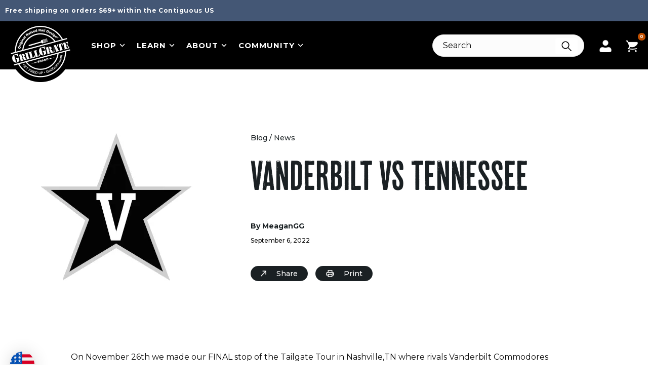

--- FILE ---
content_type: text/html; charset=UTF-8
request_url: https://www.grillgrate.com/vanderbilt-vs-tennessee/
body_size: 25714
content:
<!DOCTYPE html> <html lang="en-US"> <head> <meta charset="UTF-8" /> <meta name='viewport' content='width=device-width, initial-scale=1.0' /> <meta http-equiv='X-UA-Compatible' content='IE=edge' /> <link rel="profile" href="https://gmpg.org/xfn/11" /> <meta name='robots' content='index, follow, max-image-preview:large, max-snippet:-1, max-video-preview:-1' /> <script>(function(w,d,s,l,i){w[l]=w[l]||[];w[l].push({'gtm.start':
new Date().getTime(),event:'gtm.js'});var f=d.getElementsByTagName(s)[0],
j=d.createElement(s),dl=l!='dataLayer'?'&l='+l:'';j.async=true;j.src=
'https://www.googletagmanager.com/gtm.js?id='+i+dl;f.parentNode.insertBefore(j,f);
})(window,document,'script','dataLayer','GTM-TZZ9THG');</script> <title>Vanderbilt vs Tennessee | GrillGrate</title> <meta name="description" content="Read aboutVanderbilt vs Tennessee by GrillGrate. Cook juicier, more flavorful food with GrillGrate." /> <link rel="canonical" href="https://www.grillgrate.com/vanderbilt-vs-tennessee/" /> <meta name="twitter:card" content="summary_large_image" /> <meta name="twitter:title" content="Vanderbilt vs Tennessee | GrillGrate" /> <meta name="twitter:description" content="Read aboutVanderbilt vs Tennessee by GrillGrate. Cook juicier, more flavorful food with GrillGrate." /> <meta name="twitter:image" content="https://grillgrate.b-cdn.net/wp-content/uploads/2022/08/Vanderbilt-Grey.jpg.webp" /> <meta name="twitter:creator" content="@grillgrate" /> <meta name="twitter:site" content="@grillgrate" /> <meta name="twitter:label1" content="Written by" /> <meta name="twitter:data1" content="MeaganGG" /> <meta name="twitter:label2" content="Est. reading time" /> <meta name="twitter:data2" content="5 minutes" /> <script type="application/ld+json" class="yoast-schema-graph">{"@context":"https://schema.org","@graph":[{"@type":["Article","BlogPosting"],"@id":"https://www.grillgrate.com/vanderbilt-vs-tennessee/#article","isPartOf":{"@id":"https://www.grillgrate.com/vanderbilt-vs-tennessee/"},"author":{"name":"MeaganGG","@id":"https://www.grillgrate.com/#/schema/person/90d1275e7da864b965f1c42e3cc96103"},"headline":"Vanderbilt vs Tennessee","datePublished":"2022-09-06T17:35:42+00:00","dateModified":"2023-05-02T09:53:36+00:00","mainEntityOfPage":{"@id":"https://www.grillgrate.com/vanderbilt-vs-tennessee/"},"wordCount":1062,"commentCount":0,"publisher":{"@id":"https://www.grillgrate.com/#organization"},"image":{"@id":"https://www.grillgrate.com/vanderbilt-vs-tennessee/#primaryimage"},"thumbnailUrl":"https://grillgrate.b-cdn.net/wp-content/uploads/2022/08/Vanderbilt-Grey.jpg.webp","articleSection":["News"],"inLanguage":"en-US","potentialAction":[{"@type":"CommentAction","name":"Comment","target":["https://www.grillgrate.com/vanderbilt-vs-tennessee/#respond"]}]},{"@type":"WebPage","@id":"https://www.grillgrate.com/vanderbilt-vs-tennessee/","url":"https://www.grillgrate.com/vanderbilt-vs-tennessee/","name":"Vanderbilt vs Tennessee | GrillGrate","isPartOf":{"@id":"https://www.grillgrate.com/#website"},"primaryImageOfPage":{"@id":"https://www.grillgrate.com/vanderbilt-vs-tennessee/#primaryimage"},"image":{"@id":"https://www.grillgrate.com/vanderbilt-vs-tennessee/#primaryimage"},"thumbnailUrl":"https://grillgrate.b-cdn.net/wp-content/uploads/2022/08/Vanderbilt-Grey.jpg.webp","datePublished":"2022-09-06T17:35:42+00:00","dateModified":"2023-05-02T09:53:36+00:00","description":"Read aboutVanderbilt vs Tennessee by GrillGrate. Cook juicier, more flavorful food with GrillGrate.","breadcrumb":{"@id":"https://www.grillgrate.com/vanderbilt-vs-tennessee/#breadcrumb"},"inLanguage":"en-US","potentialAction":[{"@type":"ReadAction","target":["https://www.grillgrate.com/vanderbilt-vs-tennessee/"]}]},{"@type":"ImageObject","inLanguage":"en-US","@id":"https://www.grillgrate.com/vanderbilt-vs-tennessee/#primaryimage","url":"https://grillgrate.b-cdn.net/wp-content/uploads/2022/08/Vanderbilt-Grey.jpg.webp","contentUrl":"https://grillgrate.b-cdn.net/wp-content/uploads/2022/08/Vanderbilt-Grey.jpg.webp","width":420,"height":420},{"@type":"BreadcrumbList","@id":"https://www.grillgrate.com/vanderbilt-vs-tennessee/#breadcrumb","itemListElement":[{"@type":"ListItem","position":1,"name":"GrillGrate Home","item":"https://www.grillgrate.com/"},{"@type":"ListItem","position":2,"name":"Grate Blog","item":"https://www.grillgrate.com/blog/"},{"@type":"ListItem","position":3,"name":"Vanderbilt vs Tennessee"}]},{"@type":"WebSite","@id":"https://www.grillgrate.com/#website","url":"https://www.grillgrate.com/","name":"Replacement Grill Grates - Grill Accessories | GrillGrate","description":"Your Grill But Better","publisher":{"@id":"https://www.grillgrate.com/#organization"},"potentialAction":[{"@type":"SearchAction","target":{"@type":"EntryPoint","urlTemplate":"https://www.grillgrate.com/?s={search_term_string}"},"query-input":{"@type":"PropertyValueSpecification","valueRequired":true,"valueName":"search_term_string"}}],"inLanguage":"en-US"},{"@type":"Organization","@id":"https://www.grillgrate.com/#organization","name":"GrillGrate","url":"https://www.grillgrate.com/","logo":{"@type":"ImageObject","inLanguage":"en-US","@id":"https://www.grillgrate.com/#/schema/logo/image/","url":"https://grillgrate.b-cdn.net/wp-content/uploads/2022/05/iDHiNZGU_400x400.jpeg.webp","contentUrl":"https://grillgrate.b-cdn.net/wp-content/uploads/2022/05/iDHiNZGU_400x400.jpeg.webp","width":400,"height":400,"caption":"GrillGrate"},"image":{"@id":"https://www.grillgrate.com/#/schema/logo/image/"},"sameAs":["https://www.facebook.com/grillgrate","https://x.com/grillgrate","https://www.instagram.com/grillgrates/","https://www.tiktok.com/@grillgrate","https://www.youtube.com/grillgrate"]},{"@type":"Person","@id":"https://www.grillgrate.com/#/schema/person/90d1275e7da864b965f1c42e3cc96103","name":"MeaganGG","image":{"@type":"ImageObject","inLanguage":"en-US","@id":"https://www.grillgrate.com/#/schema/person/image/","url":"https://secure.gravatar.com/avatar/bcd0dc31c4db748c2d703fe6b01f4ff8aa0d54a95e492b8aab9bf67ed15e200c?s=96&d=mm&r=g","contentUrl":"https://secure.gravatar.com/avatar/bcd0dc31c4db748c2d703fe6b01f4ff8aa0d54a95e492b8aab9bf67ed15e200c?s=96&d=mm&r=g","caption":"MeaganGG"}}]}</script> <link rel='dns-prefetch' href='//www.dwin1.com' /> <link rel='dns-prefetch' href='//cdn.iglobalstores.com' /> <link rel='dns-prefetch' href='//fonts.googleapis.com' /> <link href='https://fonts.gstatic.com' crossorigin rel='preconnect' /> <link rel='preconnect' href='https://grillgrate.b-cdn.net' /> <link rel="alternate" type="application/rss+xml" title="GrillGrate &raquo; Feed" href="https://www.grillgrate.com/feed/" /> <link rel="alternate" type="application/rss+xml" title="GrillGrate &raquo; Comments Feed" href="https://www.grillgrate.com/comments/feed/" /> <link rel="alternate" type="application/rss+xml" title="GrillGrate &raquo; Vanderbilt vs Tennessee Comments Feed" href="https://www.grillgrate.com/vanderbilt-vs-tennessee/feed/" /> <link rel="alternate" title="oEmbed (JSON)" type="application/json+oembed" href="https://www.grillgrate.com/wp-json/oembed/1.0/embed?url=https%3A%2F%2Fwww.grillgrate.com%2Fvanderbilt-vs-tennessee%2F" /> <link rel="alternate" title="oEmbed (XML)" type="text/xml+oembed" href="https://www.grillgrate.com/wp-json/oembed/1.0/embed?url=https%3A%2F%2Fwww.grillgrate.com%2Fvanderbilt-vs-tennessee%2F&#038;format=xml" /> <link rel="preload" href="https://www.grillgrate.com/wp-content/plugins/bb-plugin/fonts/fontawesome/5.15.4/webfonts/fa-solid-900.woff2" as="font" type="font/woff2" crossorigin="anonymous"> <link rel="preload" href="https://www.grillgrate.com/wp-content/plugins/bb-plugin/fonts/fontawesome/5.15.4/webfonts/fa-regular-400.woff2" as="font" type="font/woff2" crossorigin="anonymous"> <style id='wp-img-auto-sizes-contain-inline-css'>
img:is([sizes=auto i],[sizes^="auto," i]){contain-intrinsic-size:3000px 1500px}
/*# sourceURL=wp-img-auto-sizes-contain-inline-css */
</style> <link rel='stylesheet' id='dashicons-css' href='https://grillgrate.b-cdn.net/wp-includes/css/dashicons.min.css?ver=6.9' media='all' /> <link rel='stylesheet' id='thickbox-css' href='https://grillgrate.b-cdn.net/wp-includes/js/thickbox/thickbox.css?ver=6.9' media='all' /> <link rel='stylesheet' id='acfwf-wc-cart-block-integration-css' href='https://grillgrate.b-cdn.net/wp-content/plugins/advanced-coupons-for-woocommerce-free/dist/assets/index-467dde24.css?ver=1765912551' media='all' /> <link rel='stylesheet' id='acfwf-wc-checkout-block-integration-css' href='https://grillgrate.b-cdn.net/wp-content/plugins/advanced-coupons-for-woocommerce-free/dist/assets/index-2a7d8588.css?ver=1765912551' media='all' /> <link rel='stylesheet' id='wp-components-css' href='https://grillgrate.b-cdn.net/wp-includes/css/dist/components/style.min.css?ver=6.9' media='all' /> <link rel='stylesheet' id='agc-wc-checkout-block-integration-css' href='https://grillgrate.b-cdn.net/wp-content/plugins/advanced-gift-cards-for-woocommerce/dist/assets/index-da037a17.css?ver=1765912580' media='all' /> <style id='wp-emoji-styles-inline-css'>

	img.wp-smiley, img.emoji {
		display: inline !important;
		border: none !important;
		box-shadow: none !important;
		height: 1em !important;
		width: 1em !important;
		margin: 0 0.07em !important;
		vertical-align: -0.1em !important;
		background: none !important;
		padding: 0 !important;
	}
/*# sourceURL=wp-emoji-styles-inline-css */
</style> <link rel='stylesheet' id='cr-frontend-css-css' href='https://grillgrate.b-cdn.net/wp-content/plugins/customer-reviews-woocommerce/css/frontend.css?ver=5.93.1' media='all' /> <link rel='stylesheet' id='wc-gift-cards-blocks-integration-css' href='https://grillgrate.b-cdn.net/wp-content/plugins/woocommerce-gift-cards/assets/dist/frontend/blocks.css?ver=1.14.1' media='all' /> <link rel='stylesheet' id='jquery-webui-popover-css' href='https://grillgrate.b-cdn.net/wp-content/plugins/advanced-coupons-for-woocommerce-free/js/lib/webui-popover/jquery.webui-popover.min.css?ver=4.7.0' media='all' /> <link rel='stylesheet' id='agcfw-redeem-gift-card-css' href='https://grillgrate.b-cdn.net/wp-content/plugins/advanced-gift-cards-for-woocommerce/dist/assets/index-9ccf5055.css?ver=1765912580' media='all' /> <link rel='stylesheet' id='woocommerce-layout-css' href='https://grillgrate.b-cdn.net/wp-content/plugins/woocommerce/assets/css/woocommerce-layout.css?ver=10.4.2' media='all' /> <link rel='stylesheet' id='woocommerce-smallscreen-css' href='https://grillgrate.b-cdn.net/wp-content/plugins/woocommerce/assets/css/woocommerce-smallscreen.css?ver=10.4.2' media='only screen and (max-width: 767px)' /> <link rel='stylesheet' id='woocommerce-general-css' href='https://grillgrate.b-cdn.net/wp-content/plugins/woocommerce/assets/css/woocommerce.css?ver=10.4.2' media='all' /> <style id='woocommerce-inline-inline-css'>
.woocommerce form .form-row .required { visibility: visible; }
/*# sourceURL=woocommerce-inline-inline-css */
</style> <link rel='stylesheet' id='wc-gc-css-css' href='https://grillgrate.b-cdn.net/wp-content/plugins/woocommerce-gift-cards/assets/css/frontend/woocommerce.css?ver=1.14.1' media='all' /> <link rel='stylesheet' id='font-awesome-5-css' href='https://grillgrate.b-cdn.net/wp-content/plugins/bb-plugin/fonts/fontawesome/5.15.4/css/all.min.css?ver=2.9.2.1' media='all' /> <link rel='stylesheet' id='fl-builder-layout-bundle-d7a0db8a67ffb06c3473d4fe6a16cd5b-css' href='https://grillgrate.b-cdn.net/wp-content/uploads/bb-plugin/cache/d7a0db8a67ffb06c3473d4fe6a16cd5b-layout-bundle.css?ver=2.9.2.1-1.5.1' media='all' /> <link rel='stylesheet' id='photoswipe-css' href='https://grillgrate.b-cdn.net/wp-content/plugins/woocommerce/assets/css/photoswipe/photoswipe.min.css?ver=10.4.2' media='all' /> <link rel='stylesheet' id='photoswipe-default-skin-css' href='https://grillgrate.b-cdn.net/wp-content/plugins/woocommerce/assets/css/photoswipe/default-skin/default-skin.min.css?ver=10.4.2' media='all' /> <link rel='stylesheet' id='wc-bundle-style-css' href='https://grillgrate.b-cdn.net/wp-content/plugins/woocommerce-product-bundles/assets/css/frontend/woocommerce.css?ver=6.13.3' media='all' /> <link rel='stylesheet' id='jquery-magnificpopup-css' href='https://grillgrate.b-cdn.net/wp-content/plugins/bb-plugin/css/jquery.magnificpopup.min.css?ver=2.9.2.1' media='all' /> <link rel='stylesheet' id='base-css' href='https://grillgrate.b-cdn.net/wp-content/themes/bb-theme/css/base.min.css?ver=1.7.13' media='all' /> <link rel='stylesheet' id='fl-automator-skin-css' href='https://grillgrate.b-cdn.net/wp-content/uploads/bb-theme/skin-692dba6388285.css?ver=1.7.13' media='all' /> <link rel='stylesheet' id='fl-child-theme-css' href='https://grillgrate.b-cdn.net/wp-content/themes/grill-grate/style.css?ver=6.9' media='all' /> <link rel='stylesheet' id='fl-builder-google-fonts-602f68832cb3894ff5c4fe304109fc29-css' href='//fonts.googleapis.com/css?family=Montserrat%3A500%2C700%2C600&#038;ver=6.9' media='all' /> <script src="https://grillgrate.b-cdn.net/wp-includes/js/jquery/jquery.min.js?ver=3.7.1" id="jquery-core-js"></script> <script src="https://grillgrate.b-cdn.net/wp-includes/js/jquery/jquery-migrate.min.js?ver=3.4.1" id="jquery-migrate-js"></script> <script id="jquery-js-after">
					function optimocha_getCookie(name) {
						var v = document.cookie.match("(^|;) ?" + name + "=([^;]*)(;|$)");
						return v ? v[2] : null;
					}

					function optimocha_check_wc_cart_script() {
					var cart_src = "https://grillgrate.b-cdn.net/wp-content/plugins/woocommerce/assets/js/frontend/cart-fragments.min.js";
					var script_id = "optimocha_loaded_wc_cart_fragments";

						if( document.getElementById(script_id) !== null ) {
							return false;
						}

						if( optimocha_getCookie("woocommerce_cart_hash") ) {
							var script = document.createElement("script");
							script.id = script_id;
							script.src = cart_src;
							script.async = true;
							document.head.appendChild(script);
						}
					}

					optimocha_check_wc_cart_script();
					document.addEventListener("click", function(){setTimeout(optimocha_check_wc_cart_script,1000);});
					
//# sourceURL=jquery-js-after
</script> <script src="https://grillgrate.b-cdn.net/wp-content/plugins/woocommerce/assets/js/jquery-blockui/jquery.blockUI.min.js?ver=2.7.0-wc.10.4.2" id="wc-jquery-blockui-js" defer data-wp-strategy="defer"></script> <script id="wc-add-to-cart-js-extra">
var wc_add_to_cart_params = {"ajax_url":"/wp-admin/admin-ajax.php","wc_ajax_url":"/?wc-ajax=%%endpoint%%","i18n_view_cart":"View cart","cart_url":"https://www.grillgrate.com/cart/","is_cart":"","cart_redirect_after_add":"no"};
//# sourceURL=wc-add-to-cart-js-extra
</script> <script src="https://grillgrate.b-cdn.net/wp-content/plugins/woocommerce/assets/js/frontend/add-to-cart.min.js?ver=10.4.2" id="wc-add-to-cart-js" defer data-wp-strategy="defer"></script> <script src="https://grillgrate.b-cdn.net/wp-content/plugins/woocommerce/assets/js/js-cookie/js.cookie.min.js?ver=2.1.4-wc.10.4.2" id="wc-js-cookie-js" defer data-wp-strategy="defer"></script> <script id="woocommerce-js-extra">
var woocommerce_params = {"ajax_url":"/wp-admin/admin-ajax.php","wc_ajax_url":"/?wc-ajax=%%endpoint%%","i18n_password_show":"Show password","i18n_password_hide":"Hide password"};
//# sourceURL=woocommerce-js-extra
</script> <script src="https://grillgrate.b-cdn.net/wp-content/plugins/woocommerce/assets/js/frontend/woocommerce.min.js?ver=10.4.2" id="woocommerce-js" defer data-wp-strategy="defer"></script> <script type="text/javascript" src="https://www.dwin1.com/82757.js?ver=1.6.1" defer data-noptimize></script> <script id="shareasale-wc-tracker-autovoid-js-extra">
var shareasaleWcTrackerAutovoidData = {"autovoid_key":null,"autovoid_value":null};
//# sourceURL=shareasale-wc-tracker-autovoid-js-extra
</script> <script src="https://grillgrate.b-cdn.net/wp-content/plugins/shareasale-wc-tracker/includes/js/shareasale-wc-tracker-autovoid.js?ver=1.6.1" id="shareasale-wc-tracker-autovoid-js"></script> <script src="https://grillgrate.b-cdn.net/wp-content/plugins/woocommerce/assets/js/photoswipe/photoswipe.min.js?ver=4.1.1-wc.10.4.2" id="wc-photoswipe-js" defer data-wp-strategy="defer"></script> <script src="https://grillgrate.b-cdn.net/wp-content/plugins/woocommerce/assets/js/photoswipe/photoswipe-ui-default.min.js?ver=4.1.1-wc.10.4.2" id="wc-photoswipe-ui-default-js" defer data-wp-strategy="defer"></script> <script id="wp-wpso-front-scripts-js-extra">
var wpso = {"ajaxurl":"https://www.grillgrate.com/wp-admin/admin-ajax.php","user_items":[]};
//# sourceURL=wp-wpso-front-scripts-js-extra
</script> <script src="https://grillgrate.b-cdn.net/wp-content/plugins/wp-multi-sort-order/js/front-scripts.js?t=2026010835&amp;ver=6.9" id="wp-wpso-front-scripts-js"></script> <link rel="https://api.w.org/" href="https://www.grillgrate.com/wp-json/" /><link rel="alternate" title="JSON" type="application/json" href="https://www.grillgrate.com/wp-json/wp/v2/posts/5447548" /><link rel="EditURI" type="application/rsd+xml" title="RSD" href="https://www.grillgrate.com/xmlrpc.php?rsd" /> <meta name="generator" content="WordPress 6.9" /> <meta name="generator" content="WooCommerce 10.4.2" /> <link rel='shortlink' href='https://www.grillgrate.com/?p=5447548' /> <meta name="google-site-verification" content="D3vP5ZS5o68raBFTYm8L1uThGrxoOUGAGKoytmftQ8E" /> <script>document.documentElement.className += " js";</script> <script type="text/javascript">var gg_ajax_url = "https://www.grillgrate.com/wp-admin/admin-ajax.php";</script> <script>
        (function($) {
            $(document).on('facetwp-refresh', function() {
                if ( FWP.soft_refresh == true ) {
                    FWP.enable_scroll = true;
                } else {
                    FWP.enable_scroll = false;
                }
            });
            $(document).on('facetwp-loaded', function() {
                if ( FWP.enable_scroll == true ) {
                    $('html, body').animate({
                        scrollTop: $("#posts").offset().top - 150
                    }, 500);
                }
            });
        })(jQuery);
    </script> <link rel="pingback" href="https://www.grillgrate.com/xmlrpc.php"> <noscript><style>.woocommerce-product-gallery{ opacity: 1 !important; }</style></noscript> <style class="wpcode-css-snippet">#toast-container {
    position: fixed;
    top: 20px;
    right: 20px;
    z-index: 9999;
}

/* Success Toast */
.toast {
    display: flex;
    align-items: center;
    background: #fff;
    border-left: 6px solid #28a745; /* success green bar */
    padding: 20px 24px;
    margin-top: 14px;
    border-radius: 10px;
    box-shadow: 0 6px 15px rgba(0,0,0,0.15);
    font-size: 18px;
    font-family: "Montserrat", sans-serif;
    font-weight: 600; /* slightly bold */
    color: #333;
    opacity: 0;
    transform: translateX(100%);
    transition: all 0.4s ease-in-out;
    min-width: 260px;
}

.toast.show {
    opacity: 1;
    transform: translateX(0);
}

.toast .icon {
    color: #28a745;
    margin-right: 12px;
    font-size: 22px;
    font-weight: bold;
}

.toast .close {
    margin-left: auto;
    cursor: pointer;
    font-size: 22px;
    font-weight: 600;
}</style> <div id="custom-preloader"> <div class="preloader-box"> <div class="loader"></div> </div> </div> <style>
  #custom-preloader {
    position: fixed;
    top: 0; left: 0;
    width: 100vw; height: 100vh;
    background: rgba(0, 0, 0, 0.2);
    backdrop-filter: blur(4px);
    -webkit-backdrop-filter: blur(4px);
    display: flex;
    align-items: center;
    justify-content: center;
    z-index: 2147483647;
    transition: opacity 0.5s ease;
  }
  .preloader-box {
    background: white;
    padding: 30px;
    border-radius: 12px;
    box-shadow: 0 10px 25px rgba(0, 0, 0, 0.15);
    display: flex;
    align-items: center;
    justify-content: center;
  }
  .loader {
    width: 40px;
    height: 40px;
    border: 4px solid #ccc;
    border-top: 4px solid #000;
    border-radius: 50%;
    animation: spin 1s linear infinite;
  }
  @keyframes spin {
    0%   { transform: rotate(0deg); }
    100% { transform: rotate(360deg); }
  }
</style> <script>
(function(){
  const preloader = document.getElementById('custom-preloader');
  let activeRequests = 0;
  let safetyTimer = null;

  function showPreloader() {
    if (!preloader) return;
    preloader.style.display = 'flex';
    void preloader.offsetWidth; // force reflow
    preloader.style.opacity = '1';

    // safety auto-hide after 10s
    clearTimeout(safetyTimer);
    safetyTimer = setTimeout(hidePreloader, 10000);
  }

  function hidePreloader() {
    if (!preloader) return;
    preloader.style.opacity = '0';
    clearTimeout(safetyTimer);
    setTimeout(() => {
      preloader.style.display = 'none';
    }, 500);
  }

  // -------- MANUAL CASES --------

  function navigateAfterPreloader(href) {
    showPreloader();
    requestAnimationFrame(() => {
      requestAnimationFrame(() => {
        window.location.href = href;
      });
    });
    // Safety fallback
    setTimeout(() => {
      if (location.href !== href) location.href = href;
    }, 300);
  }

  const preloaderLinkSelectors = [
    'a.button-w',               // Return to shop
    'a.remove',                 // Remove from cart
    'a.checkout-button',        // Checkout
    '.cart-wrapper a',          // Cart icon
    '.checkout-buttons-proceed' // Custom checkout button
  ].join(',');

  // Intercept link clicks
  document.addEventListener('click', function(e){
    if (e.defaultPrevented) return;
    if (e.button && e.button !== 0) return; // Only left-click
    if (e.metaKey || e.ctrlKey || e.shiftKey || e.altKey) return; // Allow modifiers

    const anchor = e.target.closest(preloaderLinkSelectors);
    if (!anchor) return;
    if (anchor.target === '_blank') return;

    const href = anchor.getAttribute('href');
    if (!href) {
      showPreloader();
      return;
    }

    e.preventDefault();
    navigateAfterPreloader(href);
  }, false);

  // Show preloader on form submits (like checkout form)
  document.addEventListener('submit', function(e){
    if (e.target.closest('[data-no-preloader]')) return;
    showPreloader();
  }, false);

  // Hide preloader on full page load
  window.addEventListener('load', hidePreloader);

  // WooCommerce AJAX events → hide after add/update
  if (window.jQuery) {
    jQuery(document).on('added_to_cart updated_wc_div', function(){
      hidePreloader();
    });
  }

  // -------- GLOBAL FALLBACK --------

  // URLs to exclude from preloader (analytics, tracking, etc.)
  const excludedUrlPatterns = [
    /clarity\.ms/i,           // Microsoft Clarity
    /google-analytics/i,      // Google Analytics
    /googletagmanager/i,      // Google Tag Manager
    /facebook\.com.*\/tr/i,   // Facebook Pixel
    /doubleclick\.net/i,      // Google DoubleClick
    /googlesyndication/i,     // Google AdSense
    /hotjar/i,               // Hotjar
    /mixpanel/i,             // Mixpanel
    /segment\.(io|com)/i,    // Segment
    /amplitude/i,            // Amplitude
    /collect/i,              // Generic collect endpoints
    /track/i,                // Generic tracking endpoints
    /analytics/i,            // Generic analytics endpoints
    /beacon/i                // Generic beacon endpoints
  ];

  function shouldExcludeUrl(url) {
    if (!url) return false;
    return excludedUrlPatterns.some(pattern => pattern.test(url));
  }

  // Hook into XMLHttpRequest
  (function(open, send) {
    XMLHttpRequest.prototype.open = function(...args) {
      const url = args[1]; // URL is the second argument
      
      if (!shouldExcludeUrl(url)) {
        this.addEventListener('loadstart', () => {
          if (activeRequests === 0) showPreloader();
          activeRequests++;
        });
        this.addEventListener('loadend', () => {
          activeRequests--;
          if (activeRequests <= 0) {
            activeRequests = 0;
            hidePreloader();
          }
        });
      }
      return open.apply(this, args);
    };
    XMLHttpRequest.prototype.send = function(...args) {
      return send.apply(this, args);
    };
  })(XMLHttpRequest.prototype.open, XMLHttpRequest.prototype.send);

  // Hook into fetch
  const originalFetch = window.fetch;
  window.fetch = function(...args) {
    const url = args[0];
    const urlString = typeof url === 'string' ? url : url?.url || '';
    
    if (!shouldExcludeUrl(urlString)) {
      if (activeRequests === 0) showPreloader();
      activeRequests++;
      return originalFetch(...args).finally(() => {
        activeRequests--;
        if (activeRequests <= 0) hidePreloader();
      });
    }
    
    // For excluded URLs, just call original fetch without preloader
    return originalFetch(...args);
  };

})();
</script> <link rel="modulepreload" href="https://grillgrate.b-cdn.net/wp-content/plugins/advanced-coupons-for-woocommerce-free/dist/common/NoticesPlugin.4b31c3cc.js" /><link rel="modulepreload" href="https://grillgrate.b-cdn.net/wp-content/plugins/advanced-coupons-for-woocommerce/dist/common/NoticesPlugin.cbb0e416.js" /><link rel="modulepreload" href="https://grillgrate.b-cdn.net/wp-content/plugins/advanced-coupons-for-woocommerce-free/dist/common/NoticesPlugin.4b31c3cc.js" /><link rel="modulepreload" href="https://grillgrate.b-cdn.net/wp-content/plugins/advanced-coupons-for-woocommerce/dist/common/NoticesPlugin.cbb0e416.js" /><link rel="icon" href="https://grillgrate.b-cdn.net/wp-content/uploads/2021/01/GG-Favicon-v2.png.webp" sizes="32x32" /> <link rel="icon" href="https://grillgrate.b-cdn.net/wp-content/uploads/2021/01/GG-Favicon-v2.png.webp" sizes="192x192" /> <link rel="apple-touch-icon" href="https://grillgrate.b-cdn.net/wp-content/uploads/2021/01/GG-Favicon-v2.png.webp" /> <meta name="msapplication-TileImage" content="https://grillgrate.b-cdn.net/wp-content/uploads/2021/01/GG-Favicon-v2.png.webp" /> <style id="wp-custom-css">
			


/* Care and Cleaning products fix */
#grate-cleaning-supplies-product-container .flex-inline ul.products {
	flex-wrap: wrap;
	justify-content: center;
}
#grate-cleaning-supplies-product-container .flex-inline ul.products .button-w::after {
	transform: translateY(0);
}
#grate-cleaning-supplies-product-container .flex-inline ul.products a.button.added {
	background: #445775;
}
.home-hero-button.red .button-w {
	background: #8b1c1c;
}


.recipe-product-wrapper .basic-button-wrapper a {
display: flex !important;
}


.lp-footer .blocks-social-links {justify-content:center}

.content-rest .see-more-dots {
display: none;
}

.blocks-instagram-slider, .blocks-instagram-slider a {
color: white;
	font-size: 1px;
}

.fl-module-product-category li.product .basic-button-wrapper.prod-form-button-wrapper a {
	display: flex;
}
.fl-module-product-category li.product .basic-button-wrapper.prod-form-button-wrapper a span {
	z-index: 2;
	position: relative;
}


.rating-container label, .recipe-rating-label {
display: none !important;
}
/* #kl_newsletter_checkbox_field, #kl_sms_consent_checkbox_field {
position: relative;
height: auto;
min-height: 50px;
	margin-bottom: 0px;
}

#kl_newsletter_checkbox, #kl_sms_consent_checkbox {
	margin-left: -10px !important;
	margin-right: 10px !important
}

#kl_sms_consent_checkbox_field {
padding-bottom: 60px;
} */

	#kl_newsletter_checkbox_field label.checkbox, #kl_sms_consent_checkbox_field label.checkbox {
		position: relative;
		height: 20px;
		font-size: 14px;
		margin-left: -20px;
	}
	
		#kl_newsletter_checkbox_field label.checkbox input, #kl_sms_consent_checkbox_field label.checkbox input {
			margin-bottom: 30px !important;
			margin-right: 10px !important;
			position: relative;
	}

.woocommerce-billing-fields {
		font-size: 11px
	}

#kl_sms_consent_checkbox_field {
padding-bottom: 20px;
}


.lp-slider-row .fl-row-content-wrap {
overflow: hidden;
}

.lp-logo {
	z-index:1;
	position: relative;
}
.pro-lp .prod-category-slides h2 {
font-size: 12px !important;
	min-height: 46px;
	line-height: 15px;
}

.pro-lp .prod-category-slides .basic-button-wrapper.prod-form-button-wrapper {
	display: none !important;
}

.pro-lp .prod-category-slides li:hover .basic-button-wrapper.prod-form-button-wrapper {
	display: flex !important;
}

.pro-lp .woocommerce.prod-category-slides li {
padding: 15px !important;
border-radius: 2px;
margin: 0 10px 25px !important;
min-width: 200px !important;
}

a:focus {
	outline: none !Important
}

.fixed-add-to-cart-button .backorder-message {
display: none;
}

.woocommerce-ResetPassword.lost_reset_password button {
z-index: 2;
color: #fff !important;
font-weight: 400;
font-size: 30px !important;
font-family: "wood_bonnetgrotesque_no4" !important;
text-transform: uppercase !important;
padding-top: 10px !important;
border: none !important;
min-width: 100px;
background-color: #df6b26;
}

.woocommerce-ResetPassword.lost_reset_password {
background: #fff;
border: none !important;
padding: 20px;
margin: 2em 0;
text-align: left;
border-radius: 5px;
max-width: 600px;
margin: 0 auto;
display: flex;
flex-direction: column;
align-items: center;
text-align: center;
}

.backorder-message {
font-weight: bold;
font-size: 13px;
text-align: center;
margin-bottom: 20px;
background: rgba(223, 107, 38, 0.11);
color: #df6b26;
border: 1px solid #df6b26;
border-radius: 2px;
	padding: 10px
}

.woocommerce-ResetPassword.lost_reset_password input {
	background: #eaecee !important;
border-radius: 50px !important;
height: 50px !important;
border: none !important;
box-shadow: none !important;
font-size: 16px !important;
color: #000 !important;
padding-left: 20px !important;
}

.woocommerce-MyAccount-navigation ul {
	background: #fff;
	border-radius: 4px;
	padding: 30px 30px 25px 30px !Important
}


.facetwp-facet.facetwp-facet-grill_type.facetwp-type-checkboxes {
text-transform: capitalize;
}

.woocommerce-MyAccount-navigation ul li {
	border: none !important;
	padding: 0 0 5px
}

.woocommerce-MyAccount-navigation ul li a
{
	font-family: 'Montserrat';
font-style: normal;
font-weight: 900;
font-size: 15px;
line-height: 100%;
/* identical to box height, or 15px */
display: flex;
align-items: center;
letter-spacing: 1px;
color: #1A2023;
}

.woocommerce-MyAccount-navigation ul li a:hover {
	color: #df6b26;
}

.woocommerce-MyAccount-content {
	background: #fff;
	padding: 30px;
	border-radius: 4px;

}


.woocommerce-form.woocommerce-form-login button, .woocommerce-form.woocommerce-form-register button  {
z-index: 2;
color: #fff !important;
font-weight: 400;
font-size: 30px !important;
font-family: "wood_bonnetgrotesque_no4" !important;
text-transform: uppercase !important;
padding-top: 10px !important;
border: none !important;
min-width: 100px;
}


.woocommerce-form.woocommerce-form-login, .woocommerce-form.woocommerce-form-register {
background: #fff;
border: none !important;

}


.woocommerce-form.woocommerce-form-register input[type="email"], .woocommerce-form.woocommerce-form-login input[type="text"], .woocommerce-form.woocommerce-form-login input[type="password"] {
background: #eaecee !important;
border-radius: 50px !important;
height: 50px !important;
border: none !important;
box-shadow: none !important;
font-size: 16px !important;
color: #000 !important;
padding-left: 20px !important;
}

#customer_login h2 {
color: #0a0a0a;
font-family: "Montserrat",sans-serif;
font-size: 16px;
font-weight: 900;
line-height: 1.8;
}


.woocommerce-form__label.woocommerce-form__label-for-checkbox.woocommerce-form-login__rememberme {
margin-top: 12px;
}


.woocommerce-LostPassword.lost_password a {
font-size: 12px;
font-weight: 900;
color: black;
text-decoration: underline;
}

.woocommerce-LostPassword.lost_password a:hover {
	color: #445775;
}

	
 .woocommerce-MyAccount-content input{
	background: #eaecee !important;
border-radius: 50px !important;
height: 50px !important;
border: none !important;
box-shadow: none !important;
font-size: 16px !important;
color: #000 !important;
padding-left: 20px !important;
}

.woocommerce-account .select2-selection {
	background: #eaecee !important;
border-radius: 50px !important;
height: 50px !important;
border: none !important;
box-shadow: none !important;
font-size: 16px !important;
color: #000 !important;
padding-left: 20px !important;
	display: flex;
	align-items: center;
}



.woocommerce-account .select2-container--default .select2-selection--single .select2-selection__arrow {
height: 26px;
position: absolute;
top: 10px;
right: 10px;
width: 20px;
}



 .woocommerce-MyAccount-content label{
	display: block !important;
font-family: "Montserrat" !important;
font-weight: 500 !important;
font-size: 14px;
line-height: 180%;
color: #1a2023;
}

 .woocommerce-MyAccount-content button {
border-radius: 2px !important;
border: none !important;
font-family: "wood_bonnetgrotesque_no4" !important;
text-transform: uppercase !Important;
font-size: 30px !important;
padding: 15px 75px 9px !important;
	 color: #fff !important
}

 .woocommerce-MyAccount-content fieldset legend {
color: #0a0a0a;
font-family: "Montserrat",sans-serif;
font-size: 16px;
font-weight: 900;
line-height: 1.8;
}

.woocommerce-MyAccount-content form .form-row span em {
font-size: 12px !important
}

.woocommerce a.button, .woocommerce-page a.button  {
	border: none;
	padding: 0;
	font-weight: 900;
	text-decoration: underline;
}


.woocommerce-page a.button:hover {
	color: #445775;
	border: none;
	padding: 0;
	font-weight: 900;
	text-decoration: underline;
}


.woocommerce-message.woocommerce-message--info.woocommerce-Message.woocommerce-Message--info.woocommerce-info a.woocommerce-Button.button {
		border: none;
	padding: 0;
	font-weight: 900 !important;
	text-decoration: underline;
	background: transparent !important;
}

.woocommerce-message.woocommerce-message--info.woocommerce-Message.woocommerce-Message--info.woocommerce-info a.woocommerce-Button.button:hover {
	color: #445775 !Important;
	border: none;
	padding: 0;
	font-weight: 900;
	text-decoration: underline;
}


.woocommerce-account .addresses .title h3, .woocommerce-MyAccount-content h2, .woocommerce-MyAccount-content h3, .woocommerce-MyAccount-content h4 {
color: #0a0a0a;
font-family: "Montserrat",sans-serif;
font-size: 16px;
font-weight: 900;
line-height: 1.8;
}








body.post-template-default{
	background: #fff;
}

body.post-template-default table{
	width: 100%;
}

.recipes-fi img {
		width: 100%;
    max-width: 640px;
}

.cp_recipe-template-default .recipe-top-left{
	max-width: 50%;
}


#ship-to-different-address input[type="checkbox"]:checked {
	background-color: #df6b26 !important
}

.directions-column .share-print-wrapper{
	margin-top: 40px;
}

.ing-amnt-wrapper{
	min-width: 100px;
	width: 100px;
	overflow: hidden;
}

.step-wrapper img {
max-width: 300px;
}

.product-template-default .fl-theme-builder-woo-notices .woocommerce-message:not(:first-child) {
display: none !Important;
}


@media screen and (max-width: 993px) {



	

}



@media screen and (max-width: 768px) {

	ul.products li.product:hover {
		box-shadow: none !important
	}
	
ul.products .uabb-woo-product-wrapper	.basic-button-wrapper.prod-form-button-wrapper {
		display: none !important
	}
	
.cp_recipe-template-default .recipe-top-left{
	max-width: 400px;
}
	
	.woocommerce-billing-fields {
		font-size: 10px
	}
	
	#kl_newsletter_checkbox_field label.checkbox, #kl_sms_consent_checkbox_field label.checkbox {
		position: relative;
		height: 20px;
		font-size: 12px;

	}
	
		#kl_newsletter_checkbox_field label.checkbox input, #kl_sms_consent_checkbox_field label.checkbox input {
			margin-bottom: 30px !important;
	}
	
	.home-hero-button {
margin-top: 25px;
}
	

}


/* Join the club Page */
.page-id-5617958 .footer .fl-node-02ru6m8i4l7x {
	display: none;
}
.find-btn .button-w {
	max-width: 420px;
}
.find-text {
	width: 100%;
	max-width: 535px;
	margin-left: auto;
	margin-right: auto;
}
@media (max-width: 1200px) {
	.join-block .fl-col-group {
		display: flex;
		flex-direction: column;
	}
	.join-block .fl-col-group .fl-col {
		width: 100%;
	}
	.join-block .fl-col-group .fl-col .fl-photo-content {
		width: 100%;
	}
	.join-block .fl-col-group .fl-col .fl-photo-content img {
		width: 100%;
		height: 400px;
    object-fit: cover;
    object-position: bottom;
	}
}

@media (max-width: 768px) {

	.join-block .fl-col-group .fl-col {
		width: 100%;
		max-width: 100%;
	}
	.join-block .fl-col-group .fl-col .fl-photo-content {
		width: 100%;
	}
	.join-block .fl-col-group .fl-col .fl-photo-content img {
		width: 100%;
		height: 400px;
    object-fit: cover;
    object-position: bottom;
	}
	
}
@media (min-width: 768px) {
	.klaviyo-form-W8QMTP form {
		margin: 0!important;
	}
	.klaviyo-form-W8QMTP .needsclick .needsclick .kl-private-reset-css-Xuajs1 p {
	text-align: left!important;
	}
}
		</style> <script id="fl-theme-custom-js">
</script> <link rel='stylesheet' id='wc-blocks-style-css' href='https://grillgrate.b-cdn.net/wp-content/plugins/woocommerce/assets/client/blocks/wc-blocks.css?ver=wc-10.4.2' media='all' /> <link rel='stylesheet' id='fl-builder-google-fonts-4a6d453c66fc14fded96a87435d2eecb-css' href='//fonts.googleapis.com/css?family=Montserrat%3A300%2C400%2C700%2C500%2C600&#038;ver=6.9' media='all' /> </head> <body class="wp-singular post-template-default single single-post postid-5447548 single-format-standard wp-theme-bb-theme wp-child-theme-grill-grate theme-bb-theme fl-builder-2-9-2-1 fl-themer-1-5-1 fl-theme-1-7-13 fl-no-js woocommerce-no-js fl-theme-builder-part fl-theme-builder-part-promo-bar fl-theme-builder-header fl-theme-builder-header-header fl-theme-builder-footer fl-theme-builder-footer-footer fl-theme-builder-singular fl-theme-builder-singular-blog-single fl-framework-base fl-preset-default fl-full-width fl-has-sidebar fl-search-active" itemscope="itemscope" itemtype="https://schema.org/WebPage"> <script
  async
  data-environment="playground"
  src="https://osm.klarnaservices.com/lib.js"
  data-client-id="a03deed3-e299-57fa-9586-593d7f9b85d4"
></script> <a aria-label="Skip to content" class="fl-screen-reader-text" href="#fl-main-content">Skip to content</a> <div id="toast-container"></div><div class="fl-page"> <div class="fl-builder-content fl-builder-content-26 fl-builder-global-templates-locked" data-post-id="26" data-type="part"><div class="fl-row fl-row-full-width fl-row-bg-color fl-node-z7rkfedi1u02 fl-row-default-height fl-row-align-center" data-node="z7rkfedi1u02"> <div class="fl-row-content-wrap"> <div class="fl-row-content fl-row-fixed-width fl-node-content"> <div class="fl-col-group fl-node-gtyufvdmnoh6 fl-col-group-equal-height fl-col-group-align-center" data-node="gtyufvdmnoh6"> <div class="fl-col fl-node-83vt4dlig25f fl-col-bg-color" data-node="83vt4dlig25f"> <div class="fl-col-content fl-node-content"><div class="fl-module fl-module-plain-text fl-node-zipl2k6yqxf4" data-node="zipl2k6yqxf4"> <div class="fl-module-content fl-node-content"> <p class="fl-blocks-plain-text"> <a href="https://www.grillgrate.com/shop-by-brand/" title="Free shipping on orders $69+ within the Contiguous US" target="_blank" rel="noopener"> Free shipping on orders $69+ within the Contiguous US </a> </p> </div> </div> </div> </div> <div class="fl-col fl-node-zd41yj6utfi5 fl-col-bg-color fl-col-small fl-visible-large fl-visible-medium" data-node="zd41yj6utfi5"> <div class="fl-col-content fl-node-content"><div class="fl-module fl-module-rich-text fl-node-smg1ecvw8nta" data-node="smg1ecvw8nta"> <div class="fl-module-content fl-node-content"> <div class="fl-rich-text"> <p>Give us a call <a href="tel:8773802527">(877)-380-2527</a> | <a href="/contact">Contact us</a></p> </div> </div> </div> </div> </div> </div> </div> </div> </div> </div><div class="uabb-js-breakpoint" style="display: none;"></div><header class="fl-builder-content fl-builder-content-29 fl-builder-global-templates-locked" data-post-id="29" data-type="header" data-sticky="1" data-sticky-on="" data-sticky-breakpoint="medium" data-shrink="0" data-overlay="0" data-overlay-bg="transparent" data-shrink-image-height="50px" role="banner" itemscope="itemscope" itemtype="http://schema.org/WPHeader"><div class="fl-row fl-row-full-width fl-row-bg-color fl-node-xfbkycj0tar3 fl-row-default-height fl-row-align-center" data-node="xfbkycj0tar3"> <div class="fl-row-content-wrap"> <div class="fl-row-content fl-row-full-width fl-node-content"> <div class="fl-col-group fl-node-m4ijlafp5o92" data-node="m4ijlafp5o92"> <div class="fl-col fl-node-87yui1w5xr4h fl-col-bg-color" data-node="87yui1w5xr4h"> <div class="fl-col-content fl-node-content"><div class="fl-module fl-module-header fl-node-ftwxgqs94pmo" data-node="ftwxgqs94pmo"> <div class="fl-module-content fl-node-content"> <div class="header-wrapper"> <div class="nav--left"> <div class="logo--wrapper"> <a href="/"> <img loading="eager" decoding="async" class="skip-lazy" src="https://grillgrate.b-cdn.net/wp-content/uploads/2022/10/logo_white.png" width="120" height="120" alt="GrillGrate Logo" /> </a> </div> <div class="nav--main desktop"> <ul class="nav-items parents"> <li class="nav-item parent"> <a class="main-nav-item" href="/product-category/outdoor-grillgrates/">Shop <svg width="11" height="7" viewBox="0 0 11 7" fill="white" xmlns="https://www.w3.org/2000/svg" > <path fill-rule="evenodd" clip-rule="evenodd" d="M10.0303 0.96967C10.3232 1.26256 10.3232 1.73744 10.0303 2.03033L6.03033 6.03033C5.73744 6.32322 5.26256 6.32322 4.96967 6.03033L0.96967 2.03033C0.676777 1.73744 0.676777 1.26256 0.96967 0.96967C1.26256 0.676777 1.73744 0.676777 2.03033 0.96967L5.5 4.43934L8.96967 0.96967C9.26256 0.676777 9.73744 0.676777 10.0303 0.96967Z" fill="" /> </svg> </a> <div class="dropdown"> <div class="dropdown-inner"> <ul class="dropdown-col"> <a class="dd-col-title" href="/shop-by-brand/">GrillGrates</a> <li><a href="/find-your-grill-grate/" title="Find Your GrillGrate">Find Your GrillGrate</a></li><li><a href="/shop-by-brand/" title="Shop By Brand">Shop By Brand</a></li><li><a href="/product-category/shop-by-grate-size" title="Shop By Grate Size">Shop By Grate Size</a></li><li><a href="/product-category/custom-cuts/" title="Custom Cuts">Custom Cuts</a></li><li><a href="https://www.grillgrate.com/product-category/best-sellers/" title="Best Sellers">Best Sellers</a></li><li><a href="/grillgrates-for-food-service/" title="GrillGrates for Food Service">GrillGrates for Food Service</a></li><li><a href="https://www.grillgrate.com/products/gift-card/" title="Gift Cards">Gift Cards</a></li> </ul> <ul class="dropdown-col"> <a class="dd-col-title" href="/product-category/outdoor-grillgrates/">Outdoor Grates</a> <li><a href="/product-category/outdoor-grillgrates/" title="All Outdoor">All Outdoor</a></li><li><a href="/product-category/grillgrates-for-gas-grills/" title="For Gas Grills">For Gas Grills</a></li><li><a href="/product-category/grillgrates-for-pellet-grills/" title="For Pellet Smokers">For Pellet Smokers</a></li><li><a href="/product-category/grillgrates-for-charcoal-grills/" title="For Charcoal Grills">For Charcoal Grills</a></li><li><a href="/product-category/grillgrates-for-kamado-grills/" title="For Kamado Grills">For Kamado Grills</a></li><li><a href="/product-category/grillgrates-for-flat-top-griddles/" title="For Flat Tops">For Flat Tops</a></li><li><a href="/product-category/outdoor-pizza-ovens/" title="For Outdoor Pizza Ovens">For Outdoor Pizza Ovens</a></li><li><a href="/product-category/grillgrates-for-portable-grills/" title="For Portable Grills & Camping">For Portable Grills & Camping</a></li><li><a href="/products/the-griddle/" title="The Griddle">The Griddle</a></li> </ul> <ul class="dropdown-col"> <a class="dd-col-title" href="/product-category/indoor-grillgrates/">Indoor Grates</a> <li><a href="/product-category/indoor-grillgrates/" title="All Indoor">All Indoor</a></li><li><a href="/product-category/grillgrates-for-air-fryers/" title="For Air Fryers">For Air Fryers</a></li><li><a href="/product-category/grillgrates-for-smart-ovens/" title="For Smart Ovens">For Smart Ovens</a></li><li><a href="/product-category/grillgrates-for-ovens/" title="For Ovens">For Ovens</a></li><li><a href="/product-category/stove-top/" title="For Stovetop">For Stovetop</a></li> </ul> <ul class="dropdown-col"> <a class="dd-col-title" href="/product-category/grilling-accessories/">Accessories</a> <li><a href="/product-category/grilling-accessories/" title="All Accessories">All Accessories</a></li><li><a href="https://www.grillgrate.com/product-category/grilling-accessories/best-selling-accessories/" title="Best Sellers">Best Sellers</a></li><li><a href="/product-category/grilling-tools/" title="Tools">Tools</a></li><li><a href="/product-category/thermometers/" title="Thermometers">Thermometers</a></li><li><a href="/product-category/cleaning/" title="Cleaning Products">Cleaning Products</a></li><li><a href="/product-category/grilling-pantry" title="Pantry Items">Pantry Items</a></li><li><a href="/product-category/grillgrate-merch/" title="Merch">Merch</a></li> </ul> <div class="dropdown-col"> <a class="dd-col-title" href="/products/the-grillgrate-flavor-zone-universal-15-grillgrate-for-any-grill/">THE FLAVOR ZONE - $74.99</a> <p class="dd-col-desc"> A universal GrillGrate for ANY grill </p> <a href="/products/the-grillgrate-flavor-zone-universal-15-grillgrate-for-any-grill/"> <img loading="eager" decoding="async" class="skip-lazy" src="https://grillgrate.b-cdn.net/wp-content/uploads/2022/10/GG_MegaMenu_Image-01-copy.webp" width="420" height="220" alt="" /> </a> </div> </div> <div class="basic-button-wrapper"> <a href="/find-your-grill-grate/" class="mobile-button button-w"><span>Find your GrillGrate</span></a> </div> </div> </li> <li class="nav-item parent"> <a class="main-nav-item" href="/techniques">Learn <svg width="11" height="7" viewBox="0 0 11 7" fill="white" xmlns="https://www.w3.org/2000/svg" > <path fill-rule="evenodd" clip-rule="evenodd" d="M10.0303 0.96967C10.3232 1.26256 10.3232 1.73744 10.0303 2.03033L6.03033 6.03033C5.73744 6.32322 5.26256 6.32322 4.96967 6.03033L0.96967 2.03033C0.676777 1.73744 0.676777 1.26256 0.96967 0.96967C1.26256 0.676777 1.73744 0.676777 2.03033 0.96967L5.5 4.43934L8.96967 0.96967C9.26256 0.676777 9.73744 0.676777 10.0303 0.96967Z" fill="" /> </svg> </a> <div class="dropdown"> <div class="dropdown-inner"> <ul class="dropdown-col"> <a class="dd-col-title" href="/recipes">Recipes</a> <li><a href="/recipe/molly-smashburger/" title=""Molly" Smashburger">"Molly" Smashburger</a></li><li><a href="/recipe/grilled-and-griddled-cheese-sandwiches-5-ways/" title="Grilled Cheese 6 Ways">Grilled Cheese 6 Ways</a></li><li><a href="/recipe/beer-bathed-brats/" title="Beer Bathed Brats">Beer Bathed Brats</a></li><li><a href="/recipe/quesadilla/" title="Grilled Quesadilla">Grilled Quesadilla</a></li><li><a href="/submit-your-grate-recipes/" title="Submit a recipe">Submit a recipe</a></li> </ul> <ul class="dropdown-col"> <a class="dd-col-title" href="/techniques">Techniques</a> <li><a href="/technique/reverse-sear-for-thick-steaks-and-roasts/" title="Reverse Sear">Reverse Sear</a></li><li><a href="/technique/the-gratetool-kickstand/" title="GrateTool Kickstand">GrateTool Kickstand</a></li><li><a href="/technique/ruths-chris-kiss-technique/" title="Ruth's Chris Kiss">Ruth's Chris Kiss</a></li><li><a href="/technique/kiss-of-smoke-with-pellets-in-the-valleys/" title="A Kiss of Smoke">A Kiss of Smoke</a></li> </ul> <ul class="dropdown-col"> <a class="dd-col-title" href="/frequently-asked-questions/">FAQs</a> <li><a href="/getting-started/" title="Getting Started">Getting Started</a></li><li><a href="/care-and-cleaning/" title="Cleaning">Cleaning</a></li><li><a href="/frequently-asked-questions/" title="FAQs">FAQs</a></li> </ul> <ul class="dropdown-col"> <a class="dd-col-title" href="/blog">The Blog</a> <li><a href="/an-onion-is-the-best-way-to-season-grillgrates-blog/" title="Seasoning GrillGrates">Seasoning GrillGrates</a></li><li><a href="/8-ways-to-grill-chicken-blog/" title="8 Ways to Grill Chicken">8 Ways to Grill Chicken</a></li><li><a href="/grilling-great-steaks-hot-fast-blog/" title="Grilling Great Steaks">Grilling Great Steaks</a></li><li><a href="/keto-diet-with-a-carnivore-twist-blog/" title="Keto Diet with a Twist">Keto Diet with a Twist</a></li><li><a href="/care-cleaning-of-grillgrates-blog/" title="Care & Cleaning of GrillGrates">Care & Cleaning of GrillGrates</a></li> </ul> <div class="dropdown-col"> <a class="dd-col-title" href="/care-and-cleaning/">Care & Cleaning</a> <p class="dd-col-desc"> Keep your GrillGrates in tip top shape. </p> <img loading="eager" decoding="async" class="skip-lazy" src="https://grillgrate.b-cdn.net/wp-content/uploads/2022/10/Image-3.jpg" width="420" height="220" alt="Grill Grate Cleaner" /> </div> </div> </div> </li> <li class="nav-item parent sm-dd"> <a class="main-nav-item" href="/about">About <svg width="11" height="7" viewBox="0 0 11 7" fill="white" xmlns="https://www.w3.org/2000/svg" > <path fill-rule="evenodd" clip-rule="evenodd" d="M10.0303 0.96967C10.3232 1.26256 10.3232 1.73744 10.0303 2.03033L6.03033 6.03033C5.73744 6.32322 5.26256 6.32322 4.96967 6.03033L0.96967 2.03033C0.676777 1.73744 0.676777 1.26256 0.96967 0.96967C1.26256 0.676777 1.73744 0.676777 2.03033 0.96967L5.5 4.43934L8.96967 0.96967C9.26256 0.676777 9.73744 0.676777 10.0303 0.96967Z" fill="" /> </svg> </a> <div class="dropdown dd-sm"> <div class="dropdown-inner"> <ul class="dropdown-col"> <li><a href="/science-of-grillgrates/" title="How It Works">How It Works</a></li><li><a href="/about" title="Our Story">Our Story</a></li><li><a href="/community/" title="Community">Community</a></li><li><a href="/reviews/" title="Reviews">Reviews</a></li><li><a href="/press/" title="Press">Press</a></li><li><a href="https://www.grillgrate.com/contact/" title="Contact">Contact</a></li> </ul> </div> </div> </li> <li class="nav-item parent sm-dd"> <a class="main-nav-item" href="/community/">Community <svg width="11" height="7" viewBox="0 0 11 7" fill="white" xmlns="https://www.w3.org/2000/svg" > <path fill-rule="evenodd" clip-rule="evenodd" d="M10.0303 0.96967C10.3232 1.26256 10.3232 1.73744 10.0303 2.03033L6.03033 6.03033C5.73744 6.32322 5.26256 6.32322 4.96967 6.03033L0.96967 2.03033C0.676777 1.73744 0.676777 1.26256 0.96967 0.96967C1.26256 0.676777 1.73744 0.676777 2.03033 0.96967L5.5 4.43934L8.96967 0.96967C9.26256 0.676777 9.73744 0.676777 10.0303 0.96967Z" fill="" /> </svg> </a> <div class="dropdown dd-sm"> <div class="dropdown-inner"> <ul class="dropdown-col"> <li><a href="https://www.grillgrate.com/community/" title="Community">Community</a></li><li><a href="/great-names-in-grilling/" title="Guest Chefs">Guest Chefs</a></li><li><a href="/register-your-grillgrate/" title="Register Your GrillGrates">Register Your GrillGrates</a></li><li><a href="https://www.grillgrate.com/submit-your-grate-recipes/" title="Submit a Recipe">Submit a Recipe</a></li> </ul> </div> </div> </li> </ul> </div> </div> <div class="nav--right"> <div class="search--wrapper"> <form class="search__form" aria-label="Search" method="get" role="search" action="https://www.grillgrate.com/" title="Type and press Enter to search."> <input type="search" class="search" placeholder="Search" autocorrect="off" autocapitalize="off" spellcheck="false" aria-label="Search" type="search" name="s" value="Search" onfocus="if (this.value === 'Search') { this.value = ''; }" onblur="if (this.value === '') this.value='Search';" /> <button type="submit"> <img loading="eager" decoding="async" class="skip-lazy" src="/wp-content/themes/grill-grate/assets/search.png" width="20" height="20" alt="search" /> </button> </form> </div> <div class="cart-wrapper mobile-only"> <div class="toggle-menu"> <img loading="eager" decoding="async" class="skip-lazy" src="/wp-content/themes/grill-grate/assets/search-white.png" width="17" height="17" alt="toggle menu" /> </div> </div> <div class="account-wrapper desktop-only"> <a href="/my-account/"> <img loading="eager" decoding="async" class="skip-lazy" src="/wp-content/themes/grill-grate/assets/user.png" width="24" height="24" alt="my account" /> </a> </div> <div class="cart-wrapper"> <a href="/cart"> <div class="cart-caret-count">0</div> <img loading="eager" decoding="async" class="skip-lazy" src="/wp-content/themes/grill-grate/assets/cart.png" width="24" height="24" alt="shopping cart" /> </a> </div> <div class="cart-wrapper mobile-only"> <div class="toggle-menu"> <img loading="eager" decoding="async" class="skip-lazy" src="/wp-content/themes/grill-grate/assets/hamburger.png" width="15" height="11" alt="toggle menu" /> </div> <div class="toggle-menu-active"> <img loading="eager" decoding="async" class="skip-lazy" src="/wp-content/themes/grill-grate/assets/close.png" width="36" height="36" alt="toggle menu" /> </div> </div> </div> </div> <div class="mobile-dropdown"> <div class="mobile-search-container"> <div class="search--wrapper"> <form class="search__form" aria-label="Search" method="get" role="search" action="https://www.grillgrate.com/" title="Type and press Enter to search."> <input type="search" class="search" placeholder="Search" autocorrect="off" autocapitalize="off" spellcheck="false" aria-label="Search" type="search" name="s" value="Search" onfocus="if (this.value === 'Search') { this.value = ''; }" onblur="if (this.value === '') this.value='Search';" /> <button type="submit"> <img loading="lazy" decoding="async" src="/wp-content/themes/grill-grate/assets/search.png" width="20" height="20" alt="search" /> </button> </form> </div> <ul class="mobile-parent-items"> <li class="mobile-parent-item"> <a class="main-nav-item-mobile" href="javascript:void(0)"><span>Shop</span> <img loading="eager" decoding="async" class="skip-lazy" src="/wp-content/themes/grill-grate/assets/open-right.png" width="28" height="28" alt="shop collections" /></a> <div class="mobile-nav-sub-group"> <div class="accordion-group"> <div class="dd-col-super-title accordion back"><img loading="eager" decoding="async" class="skip-lazy" src="/wp-content/themes/grill-grate/assets/open-right.png" width="28" height="28" alt="back" /> Shop </div> <div class="dd-col-title accordion"> GrillGrates<span class="open-acc">+</span><span class="close-acc">-</span></span> </div> <ul class="dropdown-col"> <li><a href="/find-your-grill-grate/" title="Find Your GrillGrate">Find Your GrillGrate</a></li><li><a href="/shop-by-brand/" title="Shop By Brand">Shop By Brand</a></li><li><a href="/product-category/shop-by-grate-size" title="Shop By Grate Size">Shop By Grate Size</a></li><li><a href="/product-category/custom-cuts/" title="Custom Cuts">Custom Cuts</a></li><li><a href="https://www.grillgrate.com/product-category/best-sellers/" title="Best Sellers">Best Sellers</a></li><li><a href="/grillgrates-for-food-service/" title="GrillGrates for Food Service">GrillGrates for Food Service</a></li><li><a href="https://www.grillgrate.com/products/gift-card/" title="Gift Cards">Gift Cards</a></li> </ul> </div> <div class="accordion-group"> <div class="dd-col-title accordion">Outdoor Grates <span class="open-acc">+</span><span class="close-acc">-</span></span> </div> <ul class="dropdown-col"> <li><a href="/product-category/outdoor-grillgrates/" title="All Outdoor">All Outdoor</a></li><li><a href="/product-category/grillgrates-for-gas-grills/" title="For Gas Grills">For Gas Grills</a></li><li><a href="/product-category/grillgrates-for-pellet-grills/" title="For Pellet Smokers">For Pellet Smokers</a></li><li><a href="/product-category/grillgrates-for-charcoal-grills/" title="For Charcoal Grills">For Charcoal Grills</a></li><li><a href="/product-category/grillgrates-for-kamado-grills/" title="For Kamado Grills">For Kamado Grills</a></li><li><a href="/product-category/grillgrates-for-flat-top-griddles/" title="For Flat Tops">For Flat Tops</a></li><li><a href="/product-category/outdoor-pizza-ovens/" title="For Outdoor Pizza Ovens">For Outdoor Pizza Ovens</a></li><li><a href="/product-category/grillgrates-for-portable-grills/" title="For Portable Grills & Camping">For Portable Grills & Camping</a></li><li><a href="/products/the-griddle/" title="The Griddle">The Griddle</a></li> </ul> </div> <div class="accordion-group"> <div class="dd-col-title accordion">Indoor Grates <span class="open-acc">+</span><span class="close-acc">-</span></span> </div> <ul class="dropdown-col"> <li><a href="/product-category/indoor-grillgrates/" title="All Indoor">All Indoor</a></li><li><a href="/product-category/grillgrates-for-air-fryers/" title="For Air Fryers">For Air Fryers</a></li><li><a href="/product-category/grillgrates-for-smart-ovens/" title="For Smart Ovens">For Smart Ovens</a></li><li><a href="/product-category/grillgrates-for-ovens/" title="For Ovens">For Ovens</a></li><li><a href="/product-category/stove-top/" title="For Stovetop">For Stovetop</a></li> </ul> </div> <div class="accordion-group"> <div class="dd-col-title accordion">Accessories<span class="open-acc">+</span><span class="close-acc">-</span></span> </div> <ul class="dropdown-col"> <li><a href="/product-category/grilling-accessories/" title="All Accessories">All Accessories</a></li><li><a href="https://www.grillgrate.com/product-category/grilling-accessories/best-selling-accessories/" title="Best Sellers">Best Sellers</a></li><li><a href="/product-category/grilling-tools/" title="Tools">Tools</a></li><li><a href="/product-category/thermometers/" title="Thermometers">Thermometers</a></li><li><a href="/product-category/cleaning/" title="Cleaning Products">Cleaning Products</a></li><li><a href="/product-category/grilling-pantry" title="Pantry Items">Pantry Items</a></li><li><a href="/product-category/grillgrate-merch/" title="Merch">Merch</a></li> </ul> </div> <div class="dropdown-col" style="border-top: 1px solid #7a7d7f; padding-top: 20px;"> <a class="dd-col-title" href="/products/the-grillgrate-flavor-zone-universal-15-grillgrate-for-any-grill/">THE FLAVOR ZONE - $74.99 <p style="font-size: 12px; text-transform: initial;" class="dd-col-desc"> A universal GrillGrate for ANY grill </p> <img loading="eager" decoding="async" class="skip-lazy" src="https://grillgrate.b-cdn.net/wp-content/uploads/2022/10/GG_MegaMenu_Image-01-copy.webp" style="width:100%" width="420" height="220" alt="" /> </a> </div> </div> </li> <li class="mobile-parent-item"> <a class="main-nav-item-mobile" href="javascript:void(0)"><span>Learn</span> <img loading="eager" decoding="async" class="skip-lazy" src="/wp-content/themes/grill-grate/assets/open-right.png" width="28" height="28" alt="Learn" /></a> <div class="mobile-nav-sub-group"> <div class="accordion-group"> <div class="dd-col-super-title accordion back"><img loading="eager" decoding="async" class="skip-lazy" src="/wp-content/themes/grill-grate/assets/open-right.png" width="28" height="28" alt="back" /> Learn </div> <div class="dd-col-title accordion">Recipes <span class="open-acc">+</span><span class="close-acc">-</span></span> </div> <ul class="dropdown-col"> <li><a href="/recipe/molly-smashburger/" title=""Molly" Smashburger">"Molly" Smashburger</a></li><li><a href="/recipe/grilled-and-griddled-cheese-sandwiches-5-ways/" title="Grilled Cheese 6 Ways">Grilled Cheese 6 Ways</a></li><li><a href="/recipe/beer-bathed-brats/" title="Beer Bathed Brats">Beer Bathed Brats</a></li><li><a href="/recipe/quesadilla/" title="Grilled Quesadilla">Grilled Quesadilla</a></li><li><a href="/submit-your-grate-recipes/" title="Submit a recipe">Submit a recipe</a></li> </ul> </div> <div class="accordion-group"> <div class="dd-col-title accordion">Techniques <span class="open-acc">+</span><span class="close-acc">-</span></span> </div> <ul class="dropdown-col"> <li><a href="/technique/reverse-sear-for-thick-steaks-and-roasts/" title="Reverse Sear">Reverse Sear</a></li><li><a href="/technique/the-gratetool-kickstand/" title="GrateTool Kickstand">GrateTool Kickstand</a></li><li><a href="/technique/ruths-chris-kiss-technique/" title="Ruth's Chris Kiss">Ruth's Chris Kiss</a></li><li><a href="/technique/kiss-of-smoke-with-pellets-in-the-valleys/" title="A Kiss of Smoke">A Kiss of Smoke</a></li> </ul> </div> <div class="accordion-group"> <div class="dd-col-title accordion">FAQs <span class="open-acc">+</span><span class="close-acc">-</span></span> </div> <ul class="dropdown-col"> <li><a href="/getting-started/" title="Getting Started">Getting Started</a></li><li><a href="/care-and-cleaning/" title="Cleaning">Cleaning</a></li><li><a href="/frequently-asked-questions/" title="FAQs">FAQs</a></li> </ul> </div> <div class="accordion-group"> <div class="dd-col-title accordion">The Blog <span class="open-acc">+</span><span class="close-acc">-</span></span> </div> <ul class="dropdown-col"> <li><a href="/an-onion-is-the-best-way-to-season-grillgrates-blog/" title="Seasoning GrillGrates">Seasoning GrillGrates</a></li><li><a href="/8-ways-to-grill-chicken-blog/" title="8 Ways to Grill Chicken">8 Ways to Grill Chicken</a></li><li><a href="/grilling-great-steaks-hot-fast-blog/" title="Grilling Great Steaks">Grilling Great Steaks</a></li><li><a href="/keto-diet-with-a-carnivore-twist-blog/" title="Keto Diet with a Twist">Keto Diet with a Twist</a></li><li><a href="/care-cleaning-of-grillgrates-blog/" title="Care & Cleaning of GrillGrates">Care & Cleaning of GrillGrates</a></li> </ul> </div> </div> </li> <li class="mobile-parent-item"> <a class="main-nav-item-mobile" href="javascript:void(0)"><span>About</span> <img loading="eager" decoding="async" class="skip-lazy" src="/wp-content/themes/grill-grate/assets/open-right.png" width="28" height="28" alt="About" /></a> <div class="mobile-nav-sub-group"> <div class="accordion-group"> <div class="dd-col-super-title accordion back"><img loading="eager" decoding="async" class="skip-lazy" src="/wp-content/themes/grill-grate/assets/open-right.png" width="28" height="28" alt="back" /> About </div> <ul class="dropdown-col always-visible"> <li><a href="/science-of-grillgrates/" title="How It Works">How It Works</a></li><li><a href="/about" title="Our Story">Our Story</a></li><li><a href="/community/" title="Community">Community</a></li><li><a href="/reviews/" title="Reviews">Reviews</a></li><li><a href="/press/" title="Press">Press</a></li><li><a href="https://www.grillgrate.com/contact/" title="Contact">Contact</a></li> </ul> </div> </div> </li> <li class="mobile-parent-item"> <a class="main-nav-item-mobile" href="javascript:void(0)"><span>Community</span> <img loading="eager" decoding="async" class="skip-lazy" src="/wp-content/themes/grill-grate/assets/open-right.png" width="28" height="28" alt="About" /></a> <div class="mobile-nav-sub-group"> <div class="accordion-group"> <div class="dd-col-super-title accordion back"><img loading="eager" decoding="async" class="skip-lazy" src="/wp-content/themes/grill-grate/assets/open-right.png" width="28" height="28" alt="back" /> Community </div> <ul class="dropdown-col always-visible"> <li><a href="https://www.grillgrate.com/community/" title="Community">Community</a></li><li><a href="/great-names-in-grilling/" title="Guest Chefs">Guest Chefs</a></li><li><a href="/register-your-grillgrate/" title="Register Your GrillGrates">Register Your GrillGrates</a></li><li><a href="https://www.grillgrate.com/submit-your-grate-recipes/" title="Submit a Recipe">Submit a Recipe</a></li> </ul> </div> </div> </li> <li class="mobile-parent-item"> <a class="main-nav-item-mobile" href="javascript:void(0)"><span>Customer Service</span> <img loading="eager" decoding="async" class="skip-lazy" src="/wp-content/themes/grill-grate/assets/open-right.png" width="28" height="28" alt="customer service" /></a> <div class="mobile-nav-sub-group"> <div class="accordion-group"> <div class="dd-col-super-title accordion back"><img loading="eager" decoding="async" class="skip-lazy" src="/wp-content/themes/grill-grate/assets/open-right.png" width="28" height="28" alt="back" /> Customer Service </div> <ul class="dropdown-col always-visible"> <li><a href="/shipping-and-returns" title="Shipping & Returns">Shipping & Returns</a></li><li><a href="https://www.grillgrate.com/register-your-grillgrate/" title="Register Your Grates">Register Your Grates</a></li><li><a href="/coupon-code-policies/" title="Coupon Code Policy">Coupon Code Policy</a></li><li><a href="/become-a-retailer/" title="Become a Retailer">Become a Retailer</a></li><li><a href="https://www.grillgrate.com/find-a-retailer/" title="Find a Retailer">Find a Retailer</a></li><li><a href="/recommend-a-retailer/" title="Recommend a Retailer">Recommend a Retailer</a></li><li><a href="/contact" title="Contact Us">Contact Us</a></li><li><a href="tel:18773802527" title="1-877-380-2527">1-877-380-2527</a></li><li><a href="mailto:support@GrillGrate.com" title="support@GrillGrate.com">support@GrillGrate.com</a></li><li><a href="#" title="Mon-Fri 8am-5pm EST">Mon-Fri 8am-5pm EST</a></li> </ul> </div> </div> </li> </ul> <div class="basic-button-wrapper"> <a href="/find-your-grill-grate/" class="mobile-button button-w"><span>Find your GrillGrate</span></a> </div> <a class="mobile-account-menu" href="/my-account/"> <img loading="eager" decoding="async" class="skip-lazy" src="/wp-content/themes/grill-grate/assets/user.png" width="17" height="17" alt="My account" /> My Account </a> <div class="questions-wrapper"> <img loading="eager" decoding="async" class="skip-lazy" src="/wp-content/themes/grill-grate/assets/help-icon.png" width="32" height="32" alt="questions" /> <p><p style="text-align: center;">Do you have questions or inquires?<br /><a href="/contact">Contact Us</a> or give us a call <a href="tel:8773802527">1-877-380-2527</a></p></p> </div> </div> </div> </div> </div> </div> </div> </div> </div> </div> </div> </header><div class="uabb-js-breakpoint" style="display: none;"></div> <div id="fl-main-content" class="fl-page-content" itemprop="mainContentOfPage" role="main"> <div class="fl-builder-content fl-builder-content-5603697 fl-builder-global-templates-locked" data-post-id="5603697"><div class="fl-row fl-row-full-width fl-row-bg-none fl-node-gn9yjq4mvor2 fl-row-default-height fl-row-align-center recipe-top-row" data-node="gn9yjq4mvor2"> <div class="fl-row-content-wrap"> <div class="fl-row-content fl-row-fixed-width fl-node-content"> <div class="fl-col-group fl-node-xjsinub3yl64 fl-col-group-equal-height fl-col-group-align-center" data-node="xjsinub3yl64"> <div class="fl-col fl-node-x271s3w90itg fl-col-bg-color fl-col-small recipe-top-left" data-node="x271s3w90itg"> <div class="fl-col-content fl-node-content"><div class="fl-module fl-module-html fl-node-l7zm4a2bsdr0" data-node="l7zm4a2bsdr0"> <div class="fl-module-content fl-node-content"> <div class="fl-html"> <div class="feat_media_wrapper_all"> <div class="feat_media_wrapper_r"> <img width="420" height="420" src="https://grillgrate.b-cdn.net/wp-content/uploads/2022/08/Vanderbilt-Grey.jpg.webp" class=" wp-post-image" alt="" itemprop="image" decoding="async" loading="lazy" srcset="https://grillgrate.b-cdn.net/wp-content/uploads/2022/08/Vanderbilt-Grey.jpg.webp 420w, https://grillgrate.b-cdn.net/wp-content/uploads/2022/08/Vanderbilt-Grey-300x300.jpg.webp 300w, https://grillgrate.b-cdn.net/wp-content/uploads/2022/08/Vanderbilt-Grey-150x150.jpg.webp 150w" sizes="auto, (max-width: 420px) 100vw, 420px" /> </div> </div> <style>
    .feat_media_wrapper_all {
        display: flex;
        justify-content: flex-start;
    }
    
</style></div> </div> </div> </div> </div> <div class="fl-col fl-node-b1042wacu5fk fl-col-bg-color recipe-top-right" data-node="b1042wacu5fk"> <div class="fl-col-content fl-node-content"><div class="fl-module fl-module-plain-text fl-node-i4lov37trjcu recipe-category" data-node="i4lov37trjcu"> <div class="fl-module-content fl-node-content"> <h6 class="fl-blocks-plain-text"> <a href="/blog">Blog</a> / <a href="https://www.grillgrate.com/category/news/" rel="tag" class="news">News</a> </h6> </div> </div> <div class="fl-module fl-module-plain-text fl-node-7p6r4c8abowv wood" data-node="7p6r4c8abowv"> <div class="fl-module-content fl-node-content"> <h1 class="fl-blocks-plain-text"> Vanderbilt vs Tennessee </h1> </div> </div> <div class="fl-module fl-module-plain-text fl-node-nvebkxwl9u5a recipe-author" data-node="nvebkxwl9u5a"> <div class="fl-module-content fl-node-content"> <p class="fl-blocks-plain-text"> By <a href="https://www.grillgrate.com/author/meagangg/">MeaganGG</a> </p> </div> </div> <div class="fl-module fl-module-plain-text fl-node-6vkdbotg3197" data-node="6vkdbotg3197"> <div class="fl-module-content fl-node-content"> <p class="fl-blocks-plain-text"> September 6, 2022 </p> </div> </div> <div class="fl-module fl-module-html fl-node-v4zsne8r5hyk fl-visible-desktop fl-visible-large fl-visible-medium" data-node="v4zsne8r5hyk"> <div class="fl-module-content fl-node-content"> <div class="fl-html"> <div class="share-print-wrapper" > <a href="mailto:?subject=Check out this Blog Post from GrillGrate&body=https://www.grillgrate.com/vanderbilt-vs-tennessee/" class="share-print-button"><img loading="lazy" decoding="async" src="/wp-content/uploads/2022/11/share.png" width="11" height="11" alt="print">Share</a> <a href="javascript:window.print()" style="margin-left: 15px" class="share-print-button"><img loading="lazy" decoding="async" src="/wp-content/uploads/2022/11/print.png" width="18" height="18" alt="print">Print</a> </div> <style>

.share-print-wrapper {
    display: flex;
    align-items: center;
}

.share-print-button {
    display: flex;
    align-items: center;
    justify-content: space-between;
    width: 113px;
    height: 30px;
    background: #1A2023;
    border-radius: 46px;
    color: #fff;
    padding: 0 20px;
    font-family: 'Montserrat';
    font-style: normal;
    font-weight: 500;
    font-size: 14px;
    transition: all 300ms;
}


.share-print-button:hover {
    background: #df6b26;
    color: #fff;
}
    
</style> </div> </div> </div> </div> </div> </div> </div> </div> </div> <div class="fl-row fl-row-full-width fl-row-bg-none fl-node-hl86e4a3nsup fl-row-default-height fl-row-align-center" data-node="hl86e4a3nsup"> <div class="fl-row-content-wrap"> <div class="fl-row-content fl-row-full-width fl-node-content"> <div class="fl-col-group fl-node-2cehgn37j5up" data-node="2cehgn37j5up"> <div class="fl-col fl-node-ujdcgstvn2m7 fl-col-bg-color" data-node="ujdcgstvn2m7"> <div class="fl-col-content fl-node-content"><div class="fl-module fl-module-plain-text fl-node-3oqg19pyajrm mw-1000 double-space" data-node="3oqg19pyajrm"> <div class="fl-module-content fl-node-content"> <div class="fl-blocks-plain-text"> <p>On November 26th we made our FINAL stop of the Tailgate Tour in Nashville,TN where rivals Vanderbilt Commodores hosted the Tennessee Volunteers at home. This rivalry has been jokingly named the “Battle for I-40” or the “Country Music Bowl”. I can’t think of a better ending to Thanksgiving weekend than a Tennessee football game. This was a night game, so we were able to enjoy the day and not feel so rushed, which was very refreshing for our very last stop of the season.</p> <p>Today’s recipe lineup includes 3-ingredient Crove Party Crackers, Steak Fajita Quesadillas, and Nashville Hot Jalapeno Poppers. While we traveled, all the ingredients stayed cold in our ORCA hard-side coolers. I never have to worry about any food safety issues when using these. ORCA coolers are the perfect on the go “refrigerator.”</p> <p>My wife made the 3-ingredient Crove Party Crackers ahead of time, so they were already ready for people to snack on while they waited for the rest of the food. We love to serve these as an appetizer. They are always a big hit and would be delicious with Smoked Cream Cheese or on a charcuterie board with meat and cheese.</p> <p>&nbsp;</p> <p><u>Recipe for 3-ingredient Crove Party Crackers:</u></p> <p>&nbsp;</p> <p><u>Ingredients:</u></p> <ul> <li>2 sleeves of Saltine Crackers</li> <li>1 cup Canola Oil or Vegetable Oil</li> <li><a href="https://crovefood.com/product/beef-rub/">Crove Food Co. Beef Rub &amp; Seasoning</a>, <a href="https://crovefood.com/product/poultry-rub/">Crove Food Co. Poultry Rub &amp; Seasoning</a>, <a href="https://crovefood.com/product/fajita-rub/">Crove Food Co. Fajita Rub &amp; Seasoning</a> or <a href="https://crovefood.com/product/pork-rub/">Crove Food Co. Pork Rub &amp; Seasoning</a></li> <li>Supplies needed: Baking sheet and 1 gallon Ziplock baggie</li> </ul> <p><u>Directions:</u></p> <p>*Double, triple, or quadruple this recipe, depending on how many crackers you want to make.</p> <ol> <li>Preheat oven to 250 degrees Fahrenheit.</li> <li>Place saltine crackers in a baggie.</li> <li>In a small bowl, mix together 1 cup of oil with 3 tbsp. of your choice of Crove Food Rubs &amp; Seasonings.</li> <li>Pour the mixture into the baggie over the crackers and shake around until the crackers are well coated. Add more seasoning if needed.</li> <li>Spread the crackers out onto a baking sheet.</li> <li>Place in the oven and flip after 10 minutes. Return to the oven and cook for an additional 10 minutes.</li> <li>Remove from the oven and let cool. Serve and enjoy! Try out all four rubs on these crackers and let us know which one is your favorite!</li> </ol> <p>*Store in an airtight container.</p> <p>The next thing we got started on were the Steak Fajita Quesadillas. I have yet to meet someone who doesn’t like quesadillas. These were quick and easy to make to serve to a large crowd.</p> <p>&nbsp;</p> <p><u>Recipe for Steak Fajita Quesadillas:</u></p> <p>&nbsp;</p> <p><u>Ingredients:</u></p> <p><u>Carne Asada:</u></p> <ul> <li>2 Skirt Steaks</li> <li>2 cups Olive Oil</li> <li>Juice of 2 Limes</li> <li>1 Jalapeno</li> <li>1/4 cup Cilantro</li> <li>4 cloves Garlic</li> <li>1/2 cup Soy Sauce</li> <li>2 tbsp <a href="https://crovefood.com/fajitas/">Crove Food Co. Fajita Rub &amp; Seasoning</a></li> </ul> <p><u>Remaining Ingredients:</u></p> <ul> <li>1 Green Bell Pepper, sliced</li> <li>1 Red Bell Pepper, sliced</li> <li>1 onion, sliced</li> <li>1 package Extra Large Tortillas</li> <li>1 package of Shredded Cheese (we used White American)</li> <li>Butter</li> </ul> <p><u>Directions:</u></p> <ol> <li>Combine all Carne Asada ingredients in a Ziplock bag to create the marinade. Add steak, mix well, and refrigerate for 2-12 hours until time to grill.</li> <li>While that is marinating, slice up your peppers and onions and go ahead and grill those over high heat GrillGrates on the flat side.</li> <li>Next, remove the steak from the marinade. Grill for 3-5 minutes over high heat over <a href="https://www.grillgrate.com/">GrillGrates</a> on the opposite side (rails up). Use a thermometer to reach your preferred doneness.</li> <li>Remove from heat, let rest for 10 minutes, and slice into bite-size pieces.</li> <li>Then, you are ready to assemble your quesadillas. On one side of an extra large tortilla, layer cheese, peppers, onions, and steak then fold it in half.</li> <li>Flip your GrillGrates back over to the flat side and butter them up. Place quesadillas on the GrillGrates and flip when the cheese starts to melt.</li> <li>Remove from the GrillGrates. Serve and enjoy!</li> </ol> <p>&nbsp;</p> <p>For the last recipe of the day, I chose to make Nashville Hot Jalapeno Poppers. These paired great alongside the quesadillas and use two of my favorite ingredients- Allegro Marinade Nashville Hot and my Crove Food Co. Poultry Rub &amp; Seasoning.</p> <p>&nbsp;</p> <p><u>Recipe for Nashville Hot Jalapeno Poppers:</u></p> <p>&nbsp;</p> <p><u>Ingredients:</u></p> <ul> <li>Allegro Marinade Nashville Hot</li> <li>4-6 Chicken Breasts</li> <li>Crove Food Co. Poultry Rub &amp; Seasoning</li> <li>1 block Softened Cream Cheese</li> <li>1 cup shredded Cheddar Cheese</li> <li>12 Jalapenos</li> <li>Other: plastic gloves</li> </ul> <p>&nbsp;</p> <p><u>Directions:</u></p> <ol> <li>Marinate the chicken breasts in Allegro Marinade Nashville Hot for 2-4 hours.</li> <li>Put your gloves on to protect your skin from the heat of the peppers.</li> <li>Slice the jalapenos in half lengthwise and remove the membranes and seeds.</li> <li>After 2-4 hours, remove the chicken breasts from the marinade and season chicken breasts with Crove Food Co. Poultry &amp; Seasoning.</li> <li>Preheat your smoker to 275 degrees Fahrenheit. I used Cowboy Charcoal Applewood Pellets on my Traeger.</li> <li>Place chicken breasts on the smoker until the chicken reaches an internal temperature of 165 degrees Fahrenheit.</li> <li>Remove the chicken and shred it in an aluminum pan.</li> <li>Once the chicken is shredded, combine it with cream cheese and shredded cheese. This is the filling for the Jalapeno Poppers.</li> <li>Use a spoon to scoop the filling into jalapeno halves. Repeat until all the jalapenos are filled.</li> <li>Place the Jalapeno Poppers on the smoker for about 60 minutes.</li> <li>Serve and enjoy!</li> </ol> <p>You can find the full recipes on our website at crovefood.com and you can watch me walk you through the day on our YouTube Channel.</p> <p>A huge thanks to our sponsors GrillGrate, Tennessee River Jam, ORCA, Cowboy Charcoal and Allegro Marinade, we were able to hand out FREE samples to friends, family and strangers who stopped by before the game. We loved getting to show off the products from our sponsors at this stop such as: GrillGrates for our Weber Kettle, ORCA Cooler Hard side to keep all our food cold, Cowboy Charcoal’s Charcoal and Applewood Pellets, Cowboy Charcoal Briquettes and Allegro Marinade Nashville Hot. We also got to showcase and cook with our new line of Crove Food Co. Rubs &amp; Seasonings which include Beef, Fajita, Poultry and Pork and are available to order online. Shop now at crovefood.com.</p> <p>I cannot believe the Tailgate Tour is over. We have had an amazing time, met some great people, and have absolutely loved having this opportunity of a lifetime getting to travel across the southeast to tailgate at football games. We cannot thank our sponsors enough for supporting us on the 2022 Crove Food Co. Tailgate Tour.</p> </div> </div> </div> </div> </div> </div> </div> </div> </div> <div class="fl-row fl-row-full-width fl-row-bg-none fl-node-8wl9jkertmb0 fl-row-default-height fl-row-align-center" data-node="8wl9jkertmb0"> <div class="fl-row-content-wrap"> <div class="fl-row-content fl-row-fixed-width fl-node-content"> <div class="fl-col-group fl-node-2b5ch83qu7xt" data-node="2b5ch83qu7xt"> <div class="fl-col fl-node-pjwo6ftv10k8 fl-col-bg-color" data-node="pjwo6ftv10k8"> <div class="fl-col-content fl-node-content"><div class="fl-module fl-module-recipe-cross-promote fl-node-p4xbf7tzqd6y" data-node="p4xbf7tzqd6y"> <div class="fl-module-content fl-node-content"> </div> </div> </div> </div> </div> </div> </div> </div> <div class="fl-row fl-row-full-width fl-row-bg-none fl-node-ptfnr74e3mc9 fl-row-default-height fl-row-align-center" data-node="ptfnr74e3mc9"> <div class="fl-row-content-wrap"> <div class="fl-row-content fl-row-fixed-width fl-node-content"> <div class="fl-col-group fl-node-ue2rf49abthi" data-node="ue2rf49abthi"> <div class="fl-col fl-node-jam2sdfryeq8 fl-col-bg-color" data-node="jam2sdfryeq8"> <div class="fl-col-content fl-node-content"><div class="fl-module fl-module-html fl-node-mb5sl2t0d4gz fl-visible-desktop fl-visible-large fl-visible-medium" data-node="mb5sl2t0d4gz"> <div class="fl-module-content fl-node-content"> <div class="fl-html"> <div class="share-print-wrapper" style="justify-content: center;"> <a href="mailto:?subject=Check out this Blog Post from GrillGrate&body=https://www.grillgrate.com/vanderbilt-vs-tennessee/" class="share-print-button"><img loading="lazy" decoding="async" src="/wp-content/uploads/2022/11/share.png" width="11" height="11" alt="print">Share</a> <a href="javascript:window.print()" style="margin-left: 15px" class="share-print-button"><img loading="lazy" decoding="async" src="/wp-content/uploads/2022/11/print.png" width="18" height="18" alt="print">Print</a> </div> <style>

.share-print-wrapper {
    display: flex;
    align-items: center;
}

.share-print-button {
    display: flex;
    align-items: center;
    justify-content: space-between;
    width: 113px;
    height: 30px;
    background: #1A2023;
    border-radius: 46px;
    color: #fff;
    padding: 0 20px;
    font-family: 'Montserrat';
    font-style: normal;
    font-weight: 500;
    font-size: 14px;
    transition: all 300ms;
}


.share-print-button:hover {
    background: #df6b26;
    color: #fff;
}
    
</style> </div> </div> </div> </div> </div> </div> </div> </div> </div> <div class="fl-row fl-row-full-width fl-row-bg-none fl-node-7916po83k25d fl-row-default-height fl-row-align-center" data-node="7916po83k25d"> <div class="fl-row-content-wrap"> <div class="fl-row-content fl-row-full-width fl-node-content"> <div class="fl-col-group fl-node-4avn2py0rfj9" data-node="4avn2py0rfj9"> <div class="fl-col fl-node-7znlujep29dc fl-col-bg-color" data-node="7znlujep29dc"> <div class="fl-col-content fl-node-content"><div class="fl-module fl-module-recipe-products fl-node-w3gt2fpq5iz7" data-node="w3gt2fpq5iz7"> <div class="fl-module-content fl-node-content"> <div class="dark-gray-bg woocommerce prod-category-slides flex-inline"> <h3 class="prod-feat-section-title">Grill Like A Pro</h3> <div class="recipe-product-wrapper"> <ul class="products columns-4"> </ul> </div> </div> </div> </div> </div> </div> </div> </div> </div> <div class="fl-row fl-row-full-width fl-row-bg-none fl-node-izdkp4j0wv5t fl-row-default-height fl-row-align-center" data-node="izdkp4j0wv5t"> <div class="fl-row-content-wrap"> <div class="fl-row-content fl-row-full-width fl-node-content"> <div class="fl-col-group fl-node-9muzvgx375qc" data-node="9muzvgx375qc"> <div class="fl-col fl-node-hyr1uwai52vj fl-col-bg-color" data-node="hyr1uwai52vj"> <div class="fl-col-content fl-node-content"><div class="fl-module fl-module-plain-text fl-node-nf8lazju5xvg wood" data-node="nf8lazju5xvg"> <div class="fl-module-content fl-node-content"> <h2 class="fl-blocks-plain-text"> Related Posts </h2> </div> </div> <div class="fl-module fl-module-related-posts fl-node-sd6gutfm9kw0" data-node="sd6gutfm9kw0"> <div class="fl-module-content fl-node-content"> <div class="recipe-product-wrapper related-chef related-post"> <a href="https://www.grillgrate.com/grilling-with-aluminum-safe-or-not/" class="recipe-featured"> <img width="560" height="560" src="https://grillgrate.b-cdn.net/wp-content/uploads/2025/02/Chicken-Wings-on-Raised-Rails-Rails-Up-1-560x560.jpg" class="attachment-brand_archive size-brand_archive wp-post-image" alt="" decoding="async" loading="lazy" srcset="https://grillgrate.b-cdn.net/wp-content/uploads/2025/02/Chicken-Wings-on-Raised-Rails-Rails-Up-1-560x560.jpg 560w, https://grillgrate.b-cdn.net/wp-content/uploads/2025/02/Chicken-Wings-on-Raised-Rails-Rails-Up-1-150x150.jpg 150w, https://grillgrate.b-cdn.net/wp-content/uploads/2025/02/Chicken-Wings-on-Raised-Rails-Rails-Up-1-600x600.jpg 600w, https://grillgrate.b-cdn.net/wp-content/uploads/2025/02/Chicken-Wings-on-Raised-Rails-Rails-Up-1-750x750.jpg 750w, https://grillgrate.b-cdn.net/wp-content/uploads/2025/02/Chicken-Wings-on-Raised-Rails-Rails-Up-1-200x200.jpg 200w, https://grillgrate.b-cdn.net/wp-content/uploads/2025/02/Chicken-Wings-on-Raised-Rails-Rails-Up-1-300x300.jpg 300w" sizes="auto, (max-width: 560px) 100vw, 560px" /> <h4>Grilling with Aluminum &#8211; Safe or Not?</h4> <p>Aluminum is a metal we usually associate with foil or soda cans, but has many</p> <div class="basic-button-wrapper prod-form-button-wrapper"> <div class="button-w" ><span>Read More</span></div></div> </a> <a href="https://www.grillgrate.com/the-tailgate-tour-how-a-tasty-idea-became-reality-blog/" class="recipe-featured"> <img width="560" height="504" src="https://grillgrate.b-cdn.net/wp-content/uploads/2022/09/Tailgate-Tour-Official-Logo.jpg" class="attachment-brand_archive size-brand_archive wp-post-image" alt="" decoding="async" loading="lazy" srcset="https://grillgrate.b-cdn.net/wp-content/uploads/2022/09/Tailgate-Tour-Official-Logo.jpg 1942w, https://grillgrate.b-cdn.net/wp-content/uploads/2022/09/Tailgate-Tour-Official-Logo-600x540.jpg 600w, https://grillgrate.b-cdn.net/wp-content/uploads/2022/09/Tailgate-Tour-Official-Logo-300x270.jpg 300w, https://grillgrate.b-cdn.net/wp-content/uploads/2022/09/Tailgate-Tour-Official-Logo-1024x922.jpg 1024w, https://grillgrate.b-cdn.net/wp-content/uploads/2022/09/Tailgate-Tour-Official-Logo-768x692.jpg 768w, https://grillgrate.b-cdn.net/wp-content/uploads/2022/09/Tailgate-Tour-Official-Logo-1536x1383.jpg 1536w, https://grillgrate.b-cdn.net/wp-content/uploads/2022/09/Tailgate-Tour-Official-Logo-1080x973.jpg 1080w, https://grillgrate.b-cdn.net/wp-content/uploads/2022/09/Tailgate-Tour-Official-Logo-1280x1153.jpg 1280w, https://grillgrate.b-cdn.net/wp-content/uploads/2022/09/Tailgate-Tour-Official-Logo-980x883.jpg 980w, https://grillgrate.b-cdn.net/wp-content/uploads/2022/09/Tailgate-Tour-Official-Logo-480x432.jpg 480w" sizes="auto, (max-width: 560px) 100vw, 560px" /> <h4>The Tailgate Tour : How a Tasty Idea Became Reality</h4> <p>The Ultimate College Football Experience Trying to stay calm because, it’s</p> <div class="basic-button-wrapper prod-form-button-wrapper"> <div class="button-w" ><span>Read More</span></div></div> </a> <a href="https://www.grillgrate.com/titans-vs-broncos/" class="recipe-featured"> <img width="420" height="420" src="https://grillgrate.b-cdn.net/wp-content/uploads/2022/08/Titans-Grey.jpg.webp" class="attachment-brand_archive size-brand_archive wp-post-image" alt="" decoding="async" loading="lazy" srcset="https://grillgrate.b-cdn.net/wp-content/uploads/2022/08/Titans-Grey.jpg.webp 420w, https://grillgrate.b-cdn.net/wp-content/uploads/2022/08/Titans-Grey-300x300.jpg.webp 300w, https://grillgrate.b-cdn.net/wp-content/uploads/2022/08/Titans-Grey-150x150.jpg.webp 150w" sizes="auto, (max-width: 420px) 100vw, 420px" /> <h4>Titans vs Broncos</h4> <p>On November 13th we traveled to Nashville, TN for the Tennessee Titans vs.</p> <div class="basic-button-wrapper prod-form-button-wrapper"> <div class="button-w" ><span>Read More</span></div></div> </a> <a href="https://www.grillgrate.com/georgia-vs-tennessee/" class="recipe-featured"> <img width="420" height="420" src="https://grillgrate.b-cdn.net/wp-content/uploads/2022/08/Georgia-Grey.jpg.webp" class="attachment-brand_archive size-brand_archive wp-post-image" alt="" decoding="async" loading="lazy" srcset="https://grillgrate.b-cdn.net/wp-content/uploads/2022/08/Georgia-Grey.jpg.webp 420w, https://grillgrate.b-cdn.net/wp-content/uploads/2022/08/Georgia-Grey-300x300.jpg.webp 300w, https://grillgrate.b-cdn.net/wp-content/uploads/2022/08/Georgia-Grey-150x150.jpg.webp 150w" sizes="auto, (max-width: 420px) 100vw, 420px" /> <h4>Georgia vs Tennessee</h4> <p>On November 5th, we made our sixth stop of the Tailgate Tour in Athens, GA when</p> <div class="basic-button-wrapper prod-form-button-wrapper"> <div class="button-w" ><span>Read More</span></div></div> </a> </div> </div> </div> </div> </div> </div> </div> </div> </div> <div class="fl-row fl-row-full-width fl-row-bg-color fl-node-w0nmczoe7gvy fl-row-default-height fl-row-align-center" data-node="w0nmczoe7gvy"> <div class="fl-row-content-wrap"> <div class="fl-row-content fl-row-full-width fl-node-content"> </div> </div> </div> <div class="fl-row fl-row-fixed-width fl-row-bg-none fl-node-c9xho6g2u0qk fl-row-default-height fl-row-align-center" data-node="c9xho6g2u0qk"> <div class="fl-row-content-wrap"> <div class="fl-row-content fl-row-fixed-width fl-node-content"> </div> </div> </div> <div class="fl-row fl-row-fixed-width fl-row-bg-none fl-node-7691if0yxlwj fl-row-default-height fl-row-align-center" data-node="7691if0yxlwj"> <div class="fl-row-content-wrap"> <div class="fl-row-content fl-row-fixed-width fl-node-content"> </div> </div> </div> </div><div class="uabb-js-breakpoint" style="display: none;"></div> </div> <footer class="fl-builder-content fl-builder-content-93 fl-builder-global-templates-locked" data-post-id="93" data-type="footer" itemscope="itemscope" itemtype="http://schema.org/WPFooter"><div class="fl-row fl-row-full-width fl-row-bg-none fl-node-51tsfbligr9k fl-row-default-height fl-row-align-center footer" data-node="51tsfbligr9k"> <div class="fl-row-content-wrap"> <div class="fl-row-content fl-row-fixed-width fl-node-content"> <div class="fl-col-group fl-node-lhz5erbw1qm3 fl-col-group-equal-height fl-col-group-align-bottom" data-node="lhz5erbw1qm3"> <div class="fl-col fl-node-tvoy4ld2bp9r fl-col-bg-color fl-col-small fl-visible-mobile" data-node="tvoy4ld2bp9r"> <div class="fl-col-content fl-node-content"><div class="fl-module fl-module-photo fl-node-rmc48q3vtoli" data-node="rmc48q3vtoli"> <div class="fl-module-content fl-node-content"> <div class="fl-photo fl-photo-align-center" itemscope itemtype="https://schema.org/ImageObject"> <div class="fl-photo-content fl-photo-img-png"> <img loading="lazy" decoding="async" class="fl-photo-img wp-image-119 size-full" src="https://grillgrate.com/wp-content/uploads/2022/10/Group-435.png" alt="Group 435" itemprop="image" height="376" width="819" title="Group 435" /> </div> </div> </div> </div> <div class="fl-module fl-module-plain-text fl-node-bprqefdknau9" data-node="bprqefdknau9"> <div class="fl-module-content fl-node-content"> <p class="fl-blocks-plain-text"> Free domestic shipping on all orders $69+ </p> </div> </div> </div> </div> </div> <div class="fl-col-group fl-node-02ru6m8i4l7x" data-node="02ru6m8i4l7x"> <div class="fl-col fl-node-vlin6ak3ohdm fl-col-bg-color fl-col-small" data-node="vlin6ak3ohdm"> <div class="fl-col-content fl-node-content"><div class="fl-module fl-module-html fl-node-tav7ur9wmxio" data-node="tav7ur9wmxio"> <div class="fl-module-content fl-node-content"> <div class="fl-html"> <div class="klaviyo-form-VYX9Be"></div></div> </div> </div> </div> </div> <div class="fl-col fl-node-8a6v57ec0hj3 fl-col-bg-color fl-col-small" data-node="8a6v57ec0hj3"> <div class="fl-col-content fl-node-content"><div class="fl-module fl-module-html fl-node-25m17fbcy8u4" data-node="25m17fbcy8u4"> <div class="fl-module-content fl-node-content"> <div class="fl-html"> <div class="klaviyo-form-SYgUYz"></div></div> </div> </div> </div> </div> </div> <div class="fl-col-group fl-node-xmi6ut2whrpe" data-node="xmi6ut2whrpe"> <div class="fl-col fl-node-k26d8vgmy4nr fl-col-bg-color fl-col-small footer-col-1" data-node="k26d8vgmy4nr"> <div class="fl-col-content fl-node-content"><div class="fl-module fl-module-plain-text fl-node-1yvue9jb6ir3 wood footer-title" data-node="1yvue9jb6ir3"> <div class="fl-module-content fl-node-content"> <h2 class="fl-blocks-plain-text"> SHOP </h2> </div> </div> <div class="fl-module fl-module-menu fl-node-d4zfph5slj1w footer-col-1-menu" data-node="d4zfph5slj1w"> <div class="fl-module-content fl-node-content"> <div class="fl-menu"> <div class="fl-clear"></div> <nav aria-label="Menu" itemscope="itemscope" itemtype="https://schema.org/SiteNavigationElement"><ul id="menu-shop-footer" class="menu fl-menu-vertical fl-toggle-none"><li id="menu-item-5603523" class="menu-item menu-item-type-custom menu-item-object-custom"><a href="/find-your-grill-grate/">Find Your GrillGrates</a></li><li id="menu-item-5603524" class="menu-item menu-item-type-custom menu-item-object-custom"><a href="/shop-by-brand">Shop By Brand</a></li><li id="menu-item-5603525" class="menu-item menu-item-type-custom menu-item-object-custom"><a href="/product-category/best-sellers/">Best Sellers</a></li><li id="menu-item-5603526" class="menu-item menu-item-type-custom menu-item-object-custom"><a href="/product-category/new-arrivals/">New Arrivals</a></li><li id="menu-item-5604307" class="menu-item menu-item-type-custom menu-item-object-custom"><a href="/product-category/outdoor-grillgrates/">Outdoor GrillGrates</a></li><li id="menu-item-5604306" class="menu-item menu-item-type-custom menu-item-object-custom"><a href="/product-category/indoor-grillgrates/">Indoor GrillGrates</a></li><li id="menu-item-5604305" class="menu-item menu-item-type-custom menu-item-object-custom"><a href="/product-category/grilling-accessories/">Accessories</a></li><li id="menu-item-5604304" class="menu-item menu-item-type-custom menu-item-object-custom"><a href="/product-category/custom-cuts/">Custom Cuts</a></li><li id="menu-item-5604302" class="menu-item menu-item-type-post_type menu-item-object-page"><a href="https://www.grillgrate.com/grillgrates-for-food-service/">GrillGrates for Food Services</a></li></ul></nav></div> </div> </div> </div> </div> <div class="fl-col fl-node-8n6e4srhck20 fl-col-bg-color fl-col-small footer-col-2" data-node="8n6e4srhck20"> <div class="fl-col-content fl-node-content"><div class="fl-module fl-module-plain-text fl-node-g3d6f8i17khp wood footer-title" data-node="g3d6f8i17khp"> <div class="fl-module-content fl-node-content"> <h2 class="fl-blocks-plain-text"> ABOUT </h2> </div> </div> <div class="fl-module fl-module-menu fl-node-32qyhgz81xio footer-col-2-menu" data-node="32qyhgz81xio"> <div class="fl-module-content fl-node-content"> <div class="fl-menu"> <div class="fl-clear"></div> <nav aria-label="Menu" itemscope="itemscope" itemtype="https://schema.org/SiteNavigationElement"><ul id="menu-about" class="menu fl-menu-vertical fl-toggle-none"><li id="menu-item-5603572" class="menu-item menu-item-type-custom menu-item-object-custom"><a href="/science-of-grillgrates/">How It Works</a></li><li id="menu-item-5603573" class="menu-item menu-item-type-custom menu-item-object-custom"><a href="/about">Our Story</a></li><li id="menu-item-5603586" class="menu-item menu-item-type-custom menu-item-object-custom"><a href="/community/">Community</a></li><li id="menu-item-5603574" class="menu-item menu-item-type-custom menu-item-object-custom"><a href="/reviews/">Reviews</a></li><li id="menu-item-5603575" class="menu-item menu-item-type-custom menu-item-object-custom"><a href="/press/">Press</a></li><li id="menu-item-5603591" class="menu-item menu-item-type-post_type menu-item-object-page"><a href="https://www.grillgrate.com/contact/">Contact</a></li></ul></nav></div> </div> </div> </div> </div> <div class="fl-col fl-node-im67n2549kbl fl-col-bg-color fl-col-small footer-col-3" data-node="im67n2549kbl"> <div class="fl-col-content fl-node-content"><div class="fl-module fl-module-plain-text fl-node-h49roiqystl8 wood footer-title" data-node="h49roiqystl8"> <div class="fl-module-content fl-node-content"> <h2 class="fl-blocks-plain-text"> LEARN </h2> </div> </div> <div class="fl-module fl-module-menu fl-node-0jsnv9of6x3w footer-col-3-menu" data-node="0jsnv9of6x3w"> <div class="fl-module-content fl-node-content"> <div class="fl-menu"> <div class="fl-clear"></div> <nav aria-label="Menu" itemscope="itemscope" itemtype="https://schema.org/SiteNavigationElement"><ul id="menu-learn" class="menu fl-menu-vertical fl-toggle-none"><li id="menu-item-5603518" class="menu-item menu-item-type-custom menu-item-object-custom"><a href="/recipes">Recipes</a></li><li id="menu-item-5603519" class="menu-item menu-item-type-custom menu-item-object-custom"><a href="/techniques">Techniques</a></li><li id="menu-item-5603520" class="menu-item menu-item-type-custom menu-item-object-custom"><a href="/care-and-cleaning">Care &#038; Cleaning</a></li><li id="menu-item-5603521" class="menu-item menu-item-type-custom menu-item-object-custom"><a href="/frequently-asked-questions">FAQs</a></li><li id="menu-item-5603522" class="menu-item menu-item-type-custom menu-item-object-custom"><a href="/blog">Blog</a></li></ul></nav></div> </div> </div> </div> </div> <div class="fl-col fl-node-uvjik6pc84lb fl-col-bg-color fl-col-small footer-col-4" data-node="uvjik6pc84lb"> <div class="fl-col-content fl-node-content"><div class="fl-module fl-module-plain-text fl-node-an2i9usdvh1f wood footer-title" data-node="an2i9usdvh1f"> <div class="fl-module-content fl-node-content"> <h2 class="fl-blocks-plain-text"> CUSTOMER SERVICE </h2> </div> </div> <div class="fl-module fl-module-menu fl-node-havb917tpw2k footer-col-4-menu" data-node="havb917tpw2k"> <div class="fl-module-content fl-node-content"> <div class="fl-menu"> <div class="fl-clear"></div> <nav aria-label="Menu" itemscope="itemscope" itemtype="https://schema.org/SiteNavigationElement"><ul id="menu-customer-service" class="menu fl-menu-vertical fl-toggle-none"><li id="menu-item-5603532" class="menu-item menu-item-type-custom menu-item-object-custom"><a href="/shipping-and-returns">Shipping &#038; Returns</a></li><li id="menu-item-5603549" class="menu-item menu-item-type-post_type menu-item-object-page"><a href="https://www.grillgrate.com/register-your-grillgrate/">Register Your Grates</a></li><li id="menu-item-5603533" class="menu-item menu-item-type-custom menu-item-object-custom"><a href="/coupon-code-policies/">Coupon Code Policy</a></li><li id="menu-item-5603550" class="menu-item menu-item-type-custom menu-item-object-custom"><a href="/become-a-retailer/">Become a Retailer</a></li><li id="menu-item-5653846" class="menu-item menu-item-type-custom menu-item-object-custom"><a href="https://www.grillgrate.com/find-a-retailer/">Find a Retailer</a></li><li id="menu-item-5603551" class="menu-item menu-item-type-custom menu-item-object-custom"><a href="/recommend-a-retailer/">Recommend a Retailer</a></li><li id="menu-item-5603534" class="menu-item menu-item-type-custom menu-item-object-custom"><a href="/contact">Contact Us</a></li><li id="menu-item-5603535" class="menu-item menu-item-type-custom menu-item-object-custom"><a href="tel:18773802527">1-877-380-2527</a></li><li id="menu-item-5603536" class="menu-item menu-item-type-custom menu-item-object-custom"><a href="mailto:support@GrillGrate.com">support@GrillGrate.com</a></li><li id="menu-item-5603537" class="menu-item menu-item-type-custom menu-item-object-custom"><a href="#">Mon-Fri 8am-5pm EST</a></li></ul></nav></div> </div> </div> </div> </div> </div> <div class="fl-col-group fl-node-x7zy9knhtmvu fl-col-group-equal-height fl-col-group-align-bottom" data-node="x7zy9knhtmvu"> <div class="fl-col fl-node-8d9jals75qct fl-col-bg-color fl-col-small" data-node="8d9jals75qct"> <div class="fl-col-content fl-node-content"><div class="fl-module fl-module-social-links fl-node-fqbivu9p0x6c" data-node="fqbivu9p0x6c"> <div class="fl-module-content fl-node-content"> <div class="blocks-social-links"> <a href="https://www.tiktok.com/@grillgrate/" target="_blank" class="social-icon-wrapper"> <img decoding="async" loading="lazy" src="https://grillgrate.com/wp-content/uploads/2022/10/Group.png" alt="" width="50" height="50"> </a> <a href="https://www.facebook.com/grillgrate" target="_blank" class="social-icon-wrapper"> <img decoding="async" loading="lazy" src="https://grillgrate.b-cdn.net/wp-content/uploads/2022/10/image-3.png" alt="" width="50" height="50"> </a> <a href="https://www.youtube.com/user/grillgrate" target="_blank" class="social-icon-wrapper"> <img decoding="async" loading="lazy" src="https://grillgrate.b-cdn.net/wp-content/uploads/2022/10/image-5.png" alt="" width="50" height="50"> </a> <a href="https://www.instagram.com/grillgrates/" target="_blank" class="social-icon-wrapper"> <img decoding="async" loading="lazy" src="https://grillgrate.b-cdn.net/wp-content/uploads/2022/10/Instagram.png" alt="GrillGrate Instagram" width="50" height="50"> </a> <a href="https://twitter.com/GrillGrate" target="_blank" class="social-icon-wrapper"> <img decoding="async" loading="lazy" src="https://grillgrate.b-cdn.net/wp-content/uploads/2022/10/Twitter.png" alt="GrillGrate Twitter" width="50" height="50"> </a> <a href="https://www.pinterest.com/grillgrate/_shop/" target="_blank" class="social-icon-wrapper"> <img decoding="async" loading="lazy" src="https://grillgrate.b-cdn.net/wp-content/uploads/2022/10/Pinterest.png" alt="GrillGrate Pinterest" width="50" height="50"> </a> <a href="https://www.linkedin.com/company/grillgrate/" target="_blank" class="social-icon-wrapper"> <img decoding="async" loading="lazy" src="https://grillgrate.b-cdn.net/wp-content/uploads/2022/10/LinkedIN-Copy.png" alt="GrillGrate Linkedin" width="50" height="50"> </a> </div> </div> </div> <div class="fl-module fl-module-rich-text fl-node-9b7xqw0rm8of" data-node="9b7xqw0rm8of"> <div class="fl-module-content fl-node-content"> <div class="fl-rich-text"> <p>© 2026 GRILLGRATE, ALL RIGHTS RESERVED | <a href="/privacy-policy/">Privacy Policy</a> | <a href="/prop-65">Prop 65</a></p> </div> </div> </div> </div> </div> <div class="fl-col fl-node-lgxbjmupz16t fl-col-bg-color fl-col-small fl-visible-desktop fl-visible-large fl-visible-medium" data-node="lgxbjmupz16t"> <div class="fl-col-content fl-node-content"><div class="fl-module fl-module-photo fl-node-wnhs17389ozu" data-node="wnhs17389ozu"> <div class="fl-module-content fl-node-content"> <div class="fl-photo fl-photo-align-right" itemscope itemtype="https://schema.org/ImageObject"> <div class="fl-photo-content fl-photo-img-png"> <img loading="lazy" decoding="async" class="fl-photo-img wp-image-119 size-full" src="https://grillgrate.com/wp-content/uploads/2022/10/Group-435.png" alt="Group 435" itemprop="image" height="376" width="819" title="Group 435" /> </div> </div> </div> </div> <div class="fl-module fl-module-plain-text fl-node-g8edr7f6yocq" data-node="g8edr7f6yocq"> <div class="fl-module-content fl-node-content"> <p class="fl-blocks-plain-text"> Free shipping on orders $69+ within the Contiguous US </p> </div> </div> </div> </div> </div> </div> </div> </div> </footer><div class="uabb-js-breakpoint" style="display: none;"></div> </div> <script type="speculationrules">
{"prefetch":[{"source":"document","where":{"and":[{"href_matches":"/*"},{"not":{"href_matches":["/wp-*.php","/wp-admin/*","/wp-content/uploads/*","/wp-content/*","/wp-content/plugins/*","/wp-content/themes/grill-grate/*","/wp-content/themes/bb-theme/*","/*\\?(.+)"]}},{"not":{"selector_matches":"a[rel~=\"nofollow\"]"}},{"not":{"selector_matches":".no-prefetch, .no-prefetch a"}}]},"eagerness":"conservative"}]}
</script> <script id="custom_js_solution"> 
            const getQuantity = () => { 
                return document.querySelector("div.quantity input[name='quantity']"); 
            }; 
            const getQuantityValue = () => { 
                return Number(getQuantity().value); 
            } 
            const getSku = () => { 
                return document.querySelector('span.sku'); 
            } 
            const fireUpdate = () => { 
                let quantity = getQuantityValue(); 
                let curSku = getSku().textContent; 
                let variantSkus = []; 
                window.bwp.updateWidget(curSku, quantity, variantSkus); 
            } 
             
            let inputQuantity = getQuantity(); 
            if (inputQuantity) { 
                inputQuantity.addEventListener('change', (e) => {   
                    fireUpdate();   
                }); 
            } 
             
            let observer = new MutationObserver((mutations) => { 
                  mutations.forEach((mutation) => { 
                    if (mutation.type === 'childList') { 
                        setTimeout(() => { 
                            fireUpdate(); 
                        }, 100); 
                    } 
                  }); 
            }); 
            // Options for the observer (which mutations to observe) 
            const config = { attributes: true, childList: true, subtree: true }; 
             
            let skuElem = getSku() 
            if (skuElem) { 
                observer.observe(skuElem, config); 
            } 
        </script> <script type="text/javascript">
		!function(r,u,b,i,x){
		if(r[b])return;r[b]=[];r.rubix=function(){
		r[b].push(arguments)};x=u.createElement('script');
		x.async=true;x.src='https://rubix.click/pixels.js';
		u.head.appendChild(x)}(window,document,'rbxfn');
		rubix('init', 'buy.grillgrate.com');
	</script> <script>/**
 * Simple AJAX Listener for Cart Operations
 * Monitors network requests and shows toast notifications
 */

// Simple configuration
const AjaxListenerConfig = {
    messages: {
        success: 'Product added successfully!',
        error: 'Something went wrong!',
        loading: 'Adding to cart...'
    },
    toastDuration: 3000
};

/**
 * Common toast notification function (from Final/notification_toast.js)
 * Requires external CSS for styling
 */
function showToast(message, type = "success") {
    // Ensure jQuery is available for this function
    if (typeof jQuery === 'undefined') {
        return simpleToastFallback(message, type);
    }
    
    var toast = jQuery(`
        <div class="toast">
            <span>${message}</span>
            <span class="close">&times;</span>
        </div>
    `);

    // Ensure toast container exists
    if (jQuery("#toast-container").length === 0) {
        jQuery("body").append('<div id="toast-container"></div>');
    }

    jQuery("#toast-container").append(toast);

    // Animate in
    setTimeout(() => toast.addClass("show"), 100);

    // Auto remove after 3s
    setTimeout(() => {
        toast.removeClass("show");
        setTimeout(() => toast.remove(), 300);
    }, 3000);

    // Close button
    toast.find(".close").on("click", function() {
        toast.removeClass("show");
        setTimeout(() => toast.remove(), 300);
    });
}

/**
 * Fallback toast function when jQuery is not available
 */
function simpleToastFallback(message, type = 'success') {
    let toastContainer = document.getElementById('toast-container');
    if (!toastContainer) {
        toastContainer = document.createElement('div');
        toastContainer.id = 'toast-container';
        document.body.appendChild(toastContainer);
    }
    
    const toast = document.createElement('div');
    toast.className = 'toast';
    
    const messageSpan = document.createElement('span');
    messageSpan.textContent = message;
    
    const closeBtn = document.createElement('span');
    closeBtn.className = 'close';
    closeBtn.innerHTML = '&times;';
    
    closeBtn.addEventListener('click', function() {
        toast.classList.remove('show');
        setTimeout(() => {
            if (toast.parentNode) {
                toast.parentNode.removeChild(toast);
            }
        }, 300);
    });
    
    toast.appendChild(messageSpan);
    toast.appendChild(closeBtn);
    
    toastContainer.appendChild(toast);
    
    setTimeout(() => toast.classList.add('show'), 100);
    
    setTimeout(() => {
        toast.classList.remove('show');
        setTimeout(() => {
            if (toast.parentNode) {
                toast.parentNode.removeChild(toast);
            }
        }, 300);
    }, AjaxListenerConfig.toastDuration);
}

/**
 * Main toast function - uses showToast if available, otherwise uses fallback
 */
function simpleToast(message, type = 'success') {
    showToast(message, type);
}

/**
 * Monitor AJAX requests using jQuery's global AJAX events (if jQuery is available)
 */
function initializeJQueryListeners() {
    if (typeof $ !== 'undefined' && typeof $.fn !== 'undefined') {
        $(document).ready(function() {
            $(document).ajaxSuccess(function(event, xhr, settings) {
                if (settings.url && settings.url.includes('wc-ajax=add_to_cart')) {
                    try {
                        const response = JSON.parse(xhr.responseText);
                        if (response.success) {
                            const message = response.data?.message || 
                                          response.message || 
                                          AjaxListenerConfig.messages.success;
                            simpleToast(message, 'success');
                            
                            if (response.data && response.data.items_count !== undefined) {
                                if (typeof $ !== 'undefined') {
                                    $('.cart-caret-count').text(response.data.items_count);
                                } else {
                                    const cartElements = document.querySelectorAll('.cart-caret-count');
                                    cartElements.forEach(el => el.textContent = response.data.items_count);
                                }
                            }
                        } else {
                            const errorMessage = response.data?.message || 
                                               response.message || 
                                               AjaxListenerConfig.messages.error;
                            simpleToast(errorMessage, 'error');
                        }
                    } catch (error) {
                        simpleToast(AjaxListenerConfig.messages.error, 'error');
                    }
                }
            });
            
            $(document).ajaxError(function(event, xhr, settings, thrownError) {
                if (settings.url && settings.url.includes('wc-ajax=add_to_cart')) {
                    let errorMessage = AjaxListenerConfig.messages.error;
                    try {
                        if (xhr.responseText) {
                            const response = JSON.parse(xhr.responseText);
                            errorMessage = response.data?.message || 
                                         response.message || 
                                         errorMessage;
                        }
                    } catch (e) {}
                    simpleToast(errorMessage, 'error');
                }
            });
            
            $(document).ajaxSend(function(event, xhr, settings) {
                if (settings.url && settings.url.includes('wc-ajax=add_to_cart')) {
                    // Optional: show loading toast
                }
            });
        });
    }
}

// Initialize jQuery listeners
initializeJQueryListeners();

/**
 * Alternative method: Override XMLHttpRequest for broader coverage
 */
(function() {
    const originalOpen = XMLHttpRequest.prototype.open;
    const originalSend = XMLHttpRequest.prototype.send;
    
    XMLHttpRequest.prototype.open = function(method, url, async, user, password) {
        this._url = url;
        this._method = method;
        return originalOpen.apply(this, arguments);
    };
    
    XMLHttpRequest.prototype.send = function(data) {
        const xhr = this;
        
        xhr.addEventListener('load', function() {
            if (xhr._url && xhr._url.includes('wc-ajax=add_to_cart')) {
                if (xhr.status >= 200 && xhr.status < 300) {
                    try {
                        const response = JSON.parse(xhr.responseText);
                        if (response.success) {
                            const message = response.data?.message || 
                                          response.message || 
                                          AjaxListenerConfig.messages.success;
                            simpleToast(message, 'success');
                            
                            if (response.data && response.data.items_count !== undefined) {
                                if (typeof $ !== 'undefined') {
                                    $('.cart-caret-count').text(response.data.items_count);
                                } else {
                                    const cartElements = document.querySelectorAll('.cart-caret-count');
                                    cartElements.forEach(el => el.textContent = response.data.items_count);
                                }
                            }
                        } else {
                            const errorMessage = response.data?.message || 
                                               response.message || 
                                               AjaxListenerConfig.messages.error;
                            simpleToast(errorMessage, 'error');
                        }
                    } catch (error) {
                        simpleToast(AjaxListenerConfig.messages.error, 'error');
                    }
                } else {
                    simpleToast(AjaxListenerConfig.messages.error, 'error');
                }
            }
        });
        
        xhr.addEventListener('error', function() {
            if (xhr._url && xhr._url.includes('wc-ajax=add_to_cart')) {
                simpleToast(AjaxListenerConfig.messages.error, 'error');
            }
        });
        
        return originalSend.apply(this, arguments);
    };
})();

// Script loaded silently - monitoring cart operations
</script><script>function showToast(message, type = "success") {
    var toast = jQuery(`
        <div class="toast">
            <span>${message}</span>
            <span class="close">&times;</span>
        </div>
    `);

    jQuery("#toast-container").append(toast);

    // Animate in
    setTimeout(() => toast.addClass("show"), 100);

    // Auto remove after 3s
    setTimeout(() => {
        toast.removeClass("show");
        setTimeout(() => toast.remove(), 300);
    }, 3000);

    // Close button
    toast.find(".close").on("click", function() {
        toast.removeClass("show");
        setTimeout(() => toast.remove(), 300);
    });
}</script> <div class="cr-pswp pswp" tabindex="-1" role="dialog" aria-hidden="true"> <div class="pswp__bg"></div> <div class="pswp__scroll-wrap"> <div class="pswp__container"> <div class="pswp__item"></div> <div class="pswp__item"></div> <div class="pswp__item"></div> </div> <div class="pswp__ui pswp__ui--hidden"> <div class="pswp__top-bar"> <div class="pswp__counter"></div> <button class="pswp__button pswp__button--close" aria-label="Close (Esc)"></button> <button class="pswp__button pswp__button--share" aria-label="Share"></button> <button class="pswp__button pswp__button--fs" aria-label="Toggle fullscreen"></button> <button class="pswp__button pswp__button--zoom" aria-label="Zoom in/out"></button> <div class="pswp__preloader"> <div class="pswp__preloader__icn"> <div class="pswp__preloader__cut"> <div class="pswp__preloader__donut"></div> </div> </div> </div> </div> <div class="pswp__share-modal pswp__share-modal--hidden pswp__single-tap"> <div class="pswp__share-tooltip"></div> </div> <button class="pswp__button pswp__button--arrow--left" aria-label="Previous (arrow left)"></button> <button class="pswp__button pswp__button--arrow--right" aria-label="Next (arrow right)"></button> <div class="pswp__caption"> <div class="pswp__caption__center"></div> </div> </div> </div> </div> <script>
		(function () {
			var c = document.body.className;
			c = c.replace(/woocommerce-no-js/, 'woocommerce-js');
			document.body.className = c;
		})();
	</script> <script id="thickbox-js-extra">
var thickboxL10n = {"next":"Next \u003E","prev":"\u003C Prev","image":"Image","of":"of","close":"Close","noiframes":"This feature requires inline frames. You have iframes disabled or your browser does not support them.","loadingAnimation":"https://grillgrate.b-cdn.net/wp-includes/js/thickbox/loadingAnimation.gif"};
//# sourceURL=thickbox-js-extra
</script> <script src="https://grillgrate.b-cdn.net/wp-includes/js/thickbox/thickbox.js?ver=3.1-20121105" id="thickbox-js"></script> <script id="cr-frontend-js-js-extra">
var cr_ajax_object = {"ajax_url":"https://www.grillgrate.com/wp-admin/admin-ajax.php"};
var cr_ajax_object = {"ajax_url":"https://www.grillgrate.com/wp-admin/admin-ajax.php","disable_lightbox":"0"};
//# sourceURL=cr-frontend-js-js-extra
</script> <script src="https://grillgrate.b-cdn.net/wp-content/plugins/customer-reviews-woocommerce/js/frontend.js?ver=5.93.1" id="cr-frontend-js-js"></script> <script src="https://grillgrate.b-cdn.net/wp-content/plugins/customer-reviews-woocommerce/js/colcade.js?ver=5.93.1" id="cr-colcade-js"></script> <script src="https://www.dwin1.com/82757.js?ver=2.0.5" id="awin-journey-tag-js"></script> <script src="https://grillgrate.b-cdn.net/wp-content/plugins/bb-plugin/js/jquery.imagesloaded.min.js?ver=2.9.2.1" id="imagesloaded-js"></script> <script src="https://grillgrate.b-cdn.net/wp-content/plugins/bb-plugin/js/jquery.ba-throttle-debounce.min.js?ver=2.9.2.1" id="jquery-throttle-js"></script> <script src="https://grillgrate.b-cdn.net/wp-content/uploads/bb-plugin/cache/87c19960d3d1f3b1f2e1a515b7a316fb-layout-bundle.js?ver=2.9.2.1-1.5.1" id="fl-builder-layout-bundle-87c19960d3d1f3b1f2e1a515b7a316fb-js"></script> <script src="https://grillgrate.b-cdn.net/wp-content/themes/grill-grate/js/custom.js?ver=1.1" id="custom-js-js"></script> <script src="https://cdn.iglobalstores.com/js/welcome_mat/zonos_grillgrate.js?ver=1" id="zonos-js-js"></script> <script src="https://grillgrate.b-cdn.net/wp-content/plugins/woocommerce/assets/js/sourcebuster/sourcebuster.min.js?ver=10.4.2" id="sourcebuster-js-js"></script> <script id="wc-order-attribution-js-extra">
var wc_order_attribution = {"params":{"lifetime":1.0e-5,"session":30,"base64":false,"ajaxurl":"https://www.grillgrate.com/wp-admin/admin-ajax.php","prefix":"wc_order_attribution_","allowTracking":true},"fields":{"source_type":"current.typ","referrer":"current_add.rf","utm_campaign":"current.cmp","utm_source":"current.src","utm_medium":"current.mdm","utm_content":"current.cnt","utm_id":"current.id","utm_term":"current.trm","utm_source_platform":"current.plt","utm_creative_format":"current.fmt","utm_marketing_tactic":"current.tct","session_entry":"current_add.ep","session_start_time":"current_add.fd","session_pages":"session.pgs","session_count":"udata.vst","user_agent":"udata.uag"}};
//# sourceURL=wc-order-attribution-js-extra
</script> <script src="https://grillgrate.b-cdn.net/wp-content/plugins/woocommerce/assets/js/frontend/order-attribution.min.js?ver=10.4.2" id="wc-order-attribution-js"></script> <script src="https://grillgrate.b-cdn.net/wp-content/plugins/bb-plugin/js/jquery.magnificpopup.min.js?ver=2.9.2.1" id="jquery-magnificpopup-js"></script> <script src="https://grillgrate.b-cdn.net/wp-content/plugins/bb-plugin/js/jquery.fitvids.min.js?ver=1.2" id="jquery-fitvids-js"></script> <script src="https://grillgrate.b-cdn.net/wp-includes/js/comment-reply.min.js?ver=6.9" id="comment-reply-js" async data-wp-strategy="async" fetchpriority="low"></script> <script id="fl-automator-js-extra">
var themeopts = {"medium_breakpoint":"992","mobile_breakpoint":"768","scrollTopPosition":"800"};
//# sourceURL=fl-automator-js-extra
</script> <script src="https://grillgrate.b-cdn.net/wp-content/themes/bb-theme/js/theme.min.js?ver=1.7.13" id="fl-automator-js"></script> <script id="wp-emoji-settings" type="application/json">
{"baseUrl":"https://s.w.org/images/core/emoji/17.0.2/72x72/","ext":".png","svgUrl":"https://s.w.org/images/core/emoji/17.0.2/svg/","svgExt":".svg","source":{"concatemoji":"https://grillgrate.b-cdn.net/wp-includes/js/wp-emoji-release.min.js?ver=6.9"}}
</script> <script type="module">
/*! This file is auto-generated */
const a=JSON.parse(document.getElementById("wp-emoji-settings").textContent),o=(window._wpemojiSettings=a,"wpEmojiSettingsSupports"),s=["flag","emoji"];function i(e){try{var t={supportTests:e,timestamp:(new Date).valueOf()};sessionStorage.setItem(o,JSON.stringify(t))}catch(e){}}function c(e,t,n){e.clearRect(0,0,e.canvas.width,e.canvas.height),e.fillText(t,0,0);t=new Uint32Array(e.getImageData(0,0,e.canvas.width,e.canvas.height).data);e.clearRect(0,0,e.canvas.width,e.canvas.height),e.fillText(n,0,0);const a=new Uint32Array(e.getImageData(0,0,e.canvas.width,e.canvas.height).data);return t.every((e,t)=>e===a[t])}function p(e,t){e.clearRect(0,0,e.canvas.width,e.canvas.height),e.fillText(t,0,0);var n=e.getImageData(16,16,1,1);for(let e=0;e<n.data.length;e++)if(0!==n.data[e])return!1;return!0}function u(e,t,n,a){switch(t){case"flag":return n(e,"\ud83c\udff3\ufe0f\u200d\u26a7\ufe0f","\ud83c\udff3\ufe0f\u200b\u26a7\ufe0f")?!1:!n(e,"\ud83c\udde8\ud83c\uddf6","\ud83c\udde8\u200b\ud83c\uddf6")&&!n(e,"\ud83c\udff4\udb40\udc67\udb40\udc62\udb40\udc65\udb40\udc6e\udb40\udc67\udb40\udc7f","\ud83c\udff4\u200b\udb40\udc67\u200b\udb40\udc62\u200b\udb40\udc65\u200b\udb40\udc6e\u200b\udb40\udc67\u200b\udb40\udc7f");case"emoji":return!a(e,"\ud83e\u1fac8")}return!1}function f(e,t,n,a){let r;const o=(r="undefined"!=typeof WorkerGlobalScope&&self instanceof WorkerGlobalScope?new OffscreenCanvas(300,150):document.createElement("canvas")).getContext("2d",{willReadFrequently:!0}),s=(o.textBaseline="top",o.font="600 32px Arial",{});return e.forEach(e=>{s[e]=t(o,e,n,a)}),s}function r(e){var t=document.createElement("script");t.src=e,t.defer=!0,document.head.appendChild(t)}a.supports={everything:!0,everythingExceptFlag:!0},new Promise(t=>{let n=function(){try{var e=JSON.parse(sessionStorage.getItem(o));if("object"==typeof e&&"number"==typeof e.timestamp&&(new Date).valueOf()<e.timestamp+604800&&"object"==typeof e.supportTests)return e.supportTests}catch(e){}return null}();if(!n){if("undefined"!=typeof Worker&&"undefined"!=typeof OffscreenCanvas&&"undefined"!=typeof URL&&URL.createObjectURL&&"undefined"!=typeof Blob)try{var e="postMessage("+f.toString()+"("+[JSON.stringify(s),u.toString(),c.toString(),p.toString()].join(",")+"));",a=new Blob([e],{type:"text/javascript"});const r=new Worker(URL.createObjectURL(a),{name:"wpTestEmojiSupports"});return void(r.onmessage=e=>{i(n=e.data),r.terminate(),t(n)})}catch(e){}i(n=f(s,u,c,p))}t(n)}).then(e=>{for(const n in e)a.supports[n]=e[n],a.supports.everything=a.supports.everything&&a.supports[n],"flag"!==n&&(a.supports.everythingExceptFlag=a.supports.everythingExceptFlag&&a.supports[n]);var t;a.supports.everythingExceptFlag=a.supports.everythingExceptFlag&&!a.supports.flag,a.supports.everything||((t=a.source||{}).concatemoji?r(t.concatemoji):t.wpemoji&&t.twemoji&&(r(t.twemoji),r(t.wpemoji)))});
//# sourceURL=https://www.grillgrate.com/wp-includes/js/wp-emoji-loader.min.js
</script> </body> </html> <!-- Cache Enabler by KeyCDN @ Thu, 22 Jan 2026 20:35:49 GMT (https-index.html.gz) -->

--- FILE ---
content_type: text/css
request_url: https://grillgrate.b-cdn.net/wp-content/uploads/bb-plugin/cache/d7a0db8a67ffb06c3473d4fe6a16cd5b-layout-bundle.css?ver=2.9.2.1-1.5.1
body_size: 12382
content:
.fl-builder-content *,.fl-builder-content *:before,.fl-builder-content *:after{-webkit-box-sizing:border-box;-moz-box-sizing:border-box;box-sizing:border-box}.fl-row:before,.fl-row:after,.fl-row-content:before,.fl-row-content:after,.fl-col-group:before,.fl-col-group:after,.fl-col:before,.fl-col:after,.fl-module:not([data-accepts]):before,.fl-module:not([data-accepts]):after,.fl-module-content:before,.fl-module-content:after{display:table;content:" "}.fl-row:after,.fl-row-content:after,.fl-col-group:after,.fl-col:after,.fl-module:not([data-accepts]):after,.fl-module-content:after{clear:both}.fl-clear{clear:both}.fl-row,.fl-row-content{margin-left:auto;margin-right:auto;min-width:0}.fl-row-content-wrap{position:relative}.fl-builder-mobile .fl-row-bg-photo .fl-row-content-wrap{background-attachment:scroll}.fl-row-bg-video,.fl-row-bg-video .fl-row-content,.fl-row-bg-embed,.fl-row-bg-embed .fl-row-content{position:relative}.fl-row-bg-video .fl-bg-video,.fl-row-bg-embed .fl-bg-embed-code{bottom:0;left:0;overflow:hidden;position:absolute;right:0;top:0}.fl-row-bg-video .fl-bg-video video,.fl-row-bg-embed .fl-bg-embed-code video{bottom:0;left:0;max-width:none;position:absolute;right:0;top:0}.fl-row-bg-video .fl-bg-video video{min-width:100%;min-height:100%;width:auto;height:auto}.fl-row-bg-video .fl-bg-video iframe,.fl-row-bg-embed .fl-bg-embed-code iframe{pointer-events:none;width:100vw;height:56.25vw;max-width:none;min-height:100vh;min-width:177.77vh;position:absolute;top:50%;left:50%;-ms-transform:translate(-50%,-50%);-webkit-transform:translate(-50%,-50%);transform:translate(-50%,-50%)}.fl-bg-video-fallback{background-position:50%;background-repeat:no-repeat;background-size:cover;bottom:0;left:0;position:absolute;right:0;top:0}.fl-row-bg-slideshow,.fl-row-bg-slideshow .fl-row-content{position:relative}.fl-row .fl-bg-slideshow{bottom:0;left:0;overflow:hidden;position:absolute;right:0;top:0;z-index:0}.fl-builder-edit .fl-row .fl-bg-slideshow *{bottom:0;height:auto!important;left:0;position:absolute!important;right:0;top:0}.fl-row-bg-overlay .fl-row-content-wrap:after{border-radius:inherit;content:'';display:block;position:absolute;top:0;right:0;bottom:0;left:0;z-index:0}.fl-row-bg-overlay .fl-row-content{position:relative;z-index:1}.fl-row-default-height .fl-row-content-wrap,.fl-row-custom-height .fl-row-content-wrap{display:-webkit-box;display:-webkit-flex;display:-ms-flexbox;display:flex;min-height:100vh}.fl-row-overlap-top .fl-row-content-wrap{display:-webkit-inline-box;display:-webkit-inline-flex;display:-moz-inline-box;display:-ms-inline-flexbox;display:inline-flex;width:100%}.fl-row-default-height .fl-row-content-wrap,.fl-row-custom-height .fl-row-content-wrap{min-height:0}.fl-row-default-height .fl-row-content,.fl-row-full-height .fl-row-content,.fl-row-custom-height .fl-row-content{-webkit-box-flex:1 1 auto;-moz-box-flex:1 1 auto;-webkit-flex:1 1 auto;-ms-flex:1 1 auto;flex:auto}.fl-row-default-height .fl-row-full-width.fl-row-content,.fl-row-full-height .fl-row-full-width.fl-row-content,.fl-row-custom-height .fl-row-full-width.fl-row-content{max-width:100%;width:100%}.fl-row-default-height.fl-row-align-center .fl-row-content-wrap,.fl-row-full-height.fl-row-align-center .fl-row-content-wrap,.fl-row-custom-height.fl-row-align-center .fl-row-content-wrap{-webkit-align-items:center;-webkit-box-align:center;-webkit-box-pack:center;-webkit-justify-content:center;-ms-flex-align:center;-ms-flex-pack:center;justify-content:center;align-items:center}.fl-row-default-height.fl-row-align-bottom .fl-row-content-wrap,.fl-row-full-height.fl-row-align-bottom .fl-row-content-wrap,.fl-row-custom-height.fl-row-align-bottom .fl-row-content-wrap{-webkit-align-items:flex-end;-webkit-justify-content:flex-end;-webkit-box-align:end;-webkit-box-pack:end;-ms-flex-align:end;-ms-flex-pack:end;justify-content:flex-end;align-items:flex-end}.fl-col-group-equal-height{display:flex;flex-wrap:wrap;width:100%}.fl-col-group-equal-height.fl-col-group-has-child-loading{flex-wrap:nowrap}.fl-col-group-equal-height .fl-col,.fl-col-group-equal-height .fl-col-content{display:flex;flex:auto}.fl-col-group-equal-height .fl-col-content{flex-direction:column;flex-shrink:1;min-width:1px;max-width:100%;width:100%}.fl-col-group-equal-height:before,.fl-col-group-equal-height .fl-col:before,.fl-col-group-equal-height .fl-col-content:before,.fl-col-group-equal-height:after,.fl-col-group-equal-height .fl-col:after,.fl-col-group-equal-height .fl-col-content:after{content:none}.fl-col-group-nested.fl-col-group-equal-height.fl-col-group-align-top .fl-col-content,.fl-col-group-equal-height.fl-col-group-align-top .fl-col-content{justify-content:flex-start}.fl-col-group-nested.fl-col-group-equal-height.fl-col-group-align-center .fl-col-content,.fl-col-group-equal-height.fl-col-group-align-center .fl-col-content{justify-content:center}.fl-col-group-nested.fl-col-group-equal-height.fl-col-group-align-bottom .fl-col-content,.fl-col-group-equal-height.fl-col-group-align-bottom .fl-col-content{justify-content:flex-end}.fl-col-group-equal-height.fl-col-group-align-center .fl-col-group{width:100%}.fl-col{float:left;min-height:1px}.fl-col-bg-overlay .fl-col-content{position:relative}.fl-col-bg-overlay .fl-col-content:after{border-radius:inherit;content:'';display:block;position:absolute;top:0;right:0;bottom:0;left:0;z-index:0}.fl-col-bg-overlay .fl-module{position:relative;z-index:2}.single:not(.woocommerce).single-fl-builder-template .fl-content{width:100%}.fl-builder-layer{position:absolute;top:0;left:0;right:0;bottom:0;z-index:0;pointer-events:none;overflow:hidden}.fl-builder-shape-layer{z-index:0}.fl-builder-shape-layer.fl-builder-bottom-edge-layer{z-index:1}.fl-row-bg-overlay .fl-builder-shape-layer{z-index:1}.fl-row-bg-overlay .fl-builder-shape-layer.fl-builder-bottom-edge-layer{z-index:2}.fl-row-has-layers .fl-row-content{z-index:1}.fl-row-bg-overlay .fl-row-content{z-index:2}.fl-builder-layer>*{display:block;position:absolute;top:0;left:0;width:100%}.fl-builder-layer+.fl-row-content{position:relative}.fl-builder-layer .fl-shape{fill:#aaa;stroke:none;stroke-width:0;width:100%}@supports(-webkit-touch-callout:inherit){.fl-row.fl-row-bg-parallax .fl-row-content-wrap,.fl-row.fl-row-bg-fixed .fl-row-content-wrap{background-position:50%!important;background-attachment:scroll!important}}@supports(-webkit-touch-callout:none){.fl-row.fl-row-bg-fixed .fl-row-content-wrap{background-position:50%!important;background-attachment:scroll!important}}.fl-clearfix:before,.fl-clearfix:after{display:table;content:" "}.fl-clearfix:after{clear:both}.sr-only{position:absolute;width:1px;height:1px;padding:0;overflow:hidden;clip:rect(0,0,0,0);white-space:nowrap;border:0}.fl-builder-content a.fl-button,.fl-builder-content a.fl-button:visited{border-radius:4px;-moz-border-radius:4px;-webkit-border-radius:4px;display:inline-block;font-size:16px;font-weight:400;line-height:18px;padding:12px 24px;text-decoration:none;text-shadow:none}.fl-builder-content .fl-button:hover{text-decoration:none}.fl-builder-content .fl-button:active{position:relative;top:1px}.fl-builder-content .fl-button-width-full .fl-button{display:block;text-align:center}.fl-builder-content .fl-button-width-custom .fl-button{display:inline-block;text-align:center;max-width:100%}.fl-builder-content .fl-button-left{text-align:left}.fl-builder-content .fl-button-center{text-align:center}.fl-builder-content .fl-button-right{text-align:right}.fl-builder-content .fl-button i{font-size:1.3em;height:auto;margin-right:8px;vertical-align:middle;width:auto}.fl-builder-content .fl-button i.fl-button-icon-after{margin-left:8px;margin-right:0}.fl-builder-content .fl-button-has-icon .fl-button-text{vertical-align:middle}.fl-icon-wrap{display:inline-block}.fl-icon{display:table-cell;vertical-align:middle}.fl-icon a{text-decoration:none}.fl-icon i{float:right;height:auto;width:auto}.fl-icon i:before{border:none!important;height:auto;width:auto}.fl-icon-text{display:table-cell;text-align:left;padding-left:15px;vertical-align:middle}.fl-icon-text-empty{display:none}.fl-icon-text *:last-child{margin:0!important;padding:0!important}.fl-icon-text a{text-decoration:none}.fl-icon-text span{display:block}.fl-icon-text span.mce-edit-focus{min-width:1px}.fl-module img{max-width:100%}.fl-photo{line-height:0;position:relative}.fl-photo-align-left{text-align:left}.fl-photo-align-center{text-align:center}.fl-photo-align-right{text-align:right}.fl-photo-content{display:inline-block;line-height:0;position:relative;max-width:100%}.fl-photo-img-svg{width:100%}.fl-photo-content img{display:inline;height:auto;max-width:100%}.fl-photo-crop-circle img{-webkit-border-radius:100%;-moz-border-radius:100%;border-radius:100%}.fl-photo-caption{font-size:13px;line-height:18px;overflow:hidden;text-overflow:ellipsis}.fl-photo-caption-below{padding-bottom:20px;padding-top:10px}.fl-photo-caption-hover{background:rgba(0,0,0,.7);bottom:0;color:#fff;left:0;opacity:0;filter:alpha(opacity=0);padding:10px 15px;position:absolute;right:0;-webkit-transition:opacity .3s ease-in;-moz-transition:opacity .3s ease-in;transition:opacity .3s ease-in}.fl-photo-content:hover .fl-photo-caption-hover{opacity:100;filter:alpha(opacity=100)}.fl-builder-pagination,.fl-builder-pagination-load-more{padding:40px 0}.fl-builder-pagination ul.page-numbers{list-style:none;margin:0;padding:0;text-align:center}.fl-builder-pagination li{display:inline-block;list-style:none;margin:0;padding:0}.fl-builder-pagination li a.page-numbers,.fl-builder-pagination li span.page-numbers{border:1px solid #e6e6e6;display:inline-block;padding:5px 10px;margin:0 0 5px}.fl-builder-pagination li a.page-numbers:hover,.fl-builder-pagination li span.current{background:#f5f5f5;text-decoration:none}.fl-slideshow,.fl-slideshow *{-webkit-box-sizing:content-box;-moz-box-sizing:content-box;box-sizing:content-box}.fl-slideshow .fl-slideshow-image img{max-width:none!important}.fl-slideshow-social{line-height:0!important}.fl-slideshow-social *{margin:0!important}.fl-builder-content .bx-wrapper .bx-viewport{background:0 0;border:none;box-shadow:none;-moz-box-shadow:none;-webkit-box-shadow:none;left:0}.mfp-wrap button.mfp-arrow,.mfp-wrap button.mfp-arrow:active,.mfp-wrap button.mfp-arrow:hover,.mfp-wrap button.mfp-arrow:focus{background:0 0!important;border:none!important;outline:none;position:absolute;top:50%;box-shadow:none!important;-moz-box-shadow:none!important;-webkit-box-shadow:none!important}.mfp-wrap .mfp-close,.mfp-wrap .mfp-close:active,.mfp-wrap .mfp-close:hover,.mfp-wrap .mfp-close:focus{background:0 0!important;border:none!important;outline:none;position:absolute;top:0;box-shadow:none!important;-moz-box-shadow:none!important;-webkit-box-shadow:none!important}.admin-bar .mfp-wrap .mfp-close,.admin-bar .mfp-wrap .mfp-close:active,.admin-bar .mfp-wrap .mfp-close:hover,.admin-bar .mfp-wrap .mfp-close:focus{top:32px!important}img.mfp-img{padding:0}.mfp-counter{display:none}.mfp-wrap .mfp-preloader.fa{font-size:30px}.fl-form-field{margin-bottom:15px}.fl-form-field input.fl-form-error{border-color:#dd6420}.fl-form-error-message{clear:both;color:#dd6420;display:none;padding-top:8px;font-size:12px;font-weight:lighter}.fl-form-button-disabled{opacity:.5}.fl-animation{opacity:0}body.fl-no-js .fl-animation{opacity:1}.fl-builder-preview .fl-animation,.fl-builder-edit .fl-animation,.fl-animated{opacity:1}.fl-animated{animation-fill-mode:both;-webkit-animation-fill-mode:both}.fl-button.fl-button-icon-animation i{width:0!important;opacity:0;-ms-filter:"alpha(opacity=0)";transition:all .2s ease-out;-webkit-transition:all .2s ease-out}.fl-button.fl-button-icon-animation:hover i{opacity:1!important;-ms-filter:"alpha(opacity=100)"}.fl-button.fl-button-icon-animation i.fl-button-icon-after{margin-left:0!important}.fl-button.fl-button-icon-animation:hover i.fl-button-icon-after{margin-left:10px!important}.fl-button.fl-button-icon-animation i.fl-button-icon-before{margin-right:0!important}.fl-button.fl-button-icon-animation:hover i.fl-button-icon-before{margin-right:20px!important;margin-left:-10px}@media(max-width:1200px){}@media(max-width:992px){.fl-col-group.fl-col-group-medium-reversed{display:-webkit-flex;display:flex;-webkit-flex-wrap:wrap-reverse;flex-wrap:wrap-reverse;flex-direction:row-reverse}}@media(max-width:768px){.fl-row-content-wrap{background-attachment:scroll!important}.fl-row-bg-parallax .fl-row-content-wrap{background-attachment:scroll!important;background-position:50%!important}.fl-col-group.fl-col-group-equal-height{display:block}.fl-col-group.fl-col-group-equal-height.fl-col-group-custom-width{display:-webkit-box;display:-webkit-flex;display:flex}.fl-col-group.fl-col-group-responsive-reversed{display:-webkit-flex;display:flex;-webkit-flex-wrap:wrap-reverse;flex-wrap:wrap-reverse;flex-direction:row-reverse}.fl-col-group.fl-col-group-responsive-reversed .fl-col:not(.fl-col-small-custom-width){flex-basis:100%;width:100%!important}.fl-col-group.fl-col-group-medium-reversed:not(.fl-col-group-responsive-reversed){display:unset;display:unset;-webkit-flex-wrap:unset;flex-wrap:unset;flex-direction:unset}.fl-col{clear:both;float:none;margin-left:auto;margin-right:auto;width:auto!important}.fl-col-small:not(.fl-col-small-full-width){max-width:400px}.fl-block-col-resize{display:none}.fl-row[data-node] .fl-row-content-wrap{margin:0;padding-left:0;padding-right:0}.fl-row[data-node] .fl-bg-video,.fl-row[data-node] .fl-bg-slideshow{left:0;right:0}.fl-col[data-node] .fl-col-content{margin:0;padding-left:0;padding-right:0}}@media(min-width:1201px){html .fl-visible-large:not(.fl-visible-desktop),html .fl-visible-medium:not(.fl-visible-desktop),html .fl-visible-mobile:not(.fl-visible-desktop){display:none}}@media(min-width:993px) and (max-width:1200px){html .fl-visible-desktop:not(.fl-visible-large),html .fl-visible-medium:not(.fl-visible-large),html .fl-visible-mobile:not(.fl-visible-large){display:none}}@media(min-width:769px) and (max-width:992px){html .fl-visible-desktop:not(.fl-visible-medium),html .fl-visible-large:not(.fl-visible-medium),html .fl-visible-mobile:not(.fl-visible-medium){display:none}}@media(max-width:768px){html .fl-visible-desktop:not(.fl-visible-mobile),html .fl-visible-large:not(.fl-visible-mobile),html .fl-visible-medium:not(.fl-visible-mobile){display:none}}.fl-col-content{display:flex;flex-direction:column}.fl-row-fixed-width{max-width:1300px}.fl-row-content-wrap{padding-top:0;padding-right:0;padding-bottom:0;padding-left:0}.fl-module-content,.fl-module:where(.fl-module:not(:has(>.fl-module-content))){margin-top:0;margin-right:0;margin-bottom:0;margin-left:0}.fl-node-z7rkfedi1u02>.fl-row-content-wrap{background-color:#445775}.fl-node-z7rkfedi1u02>.fl-row-content-wrap{margin-top:0;margin-right:0;margin-bottom:0;margin-left:0}.fl-node-z7rkfedi1u02>.fl-row-content-wrap{padding-top:5px;padding-right:10px;padding-bottom:5px;padding-left:10px}@media(max-width:768px){.fl-node-z7rkfedi1u02.fl-row>.fl-row-content-wrap{padding-right:10px;padding-left:10px}}.fl-node-83vt4dlig25f{width:58%}.fl-node-zd41yj6utfi5{width:41%}.fl-node-zd41yj6utfi5>.fl-col-content{margin-top:0;margin-right:0;margin-bottom:0;margin-left:0}.fl-node-zd41yj6utfi5>.fl-col-content{padding-top:0;padding-right:0;padding-bottom:0;padding-left:0}.fl-builder-content .fl-rich-text strong{font-weight:700}.fl-module.fl-rich-text p:last-child{margin-bottom:0}.fl-builder-edit .fl-module.fl-rich-text p:not(:has(~*:not(.fl-block-overlay))){margin-bottom:0}.fl-builder-content .fl-node-smg1ecvw8nta .fl-module-content .fl-rich-text,.fl-builder-content .fl-node-smg1ecvw8nta .fl-module-content .fl-rich-text *{color:#fff}.fl-builder-content .fl-node-smg1ecvw8nta .fl-rich-text,.fl-builder-content .fl-node-smg1ecvw8nta .fl-rich-text *:not(b,strong){font-weight:700;font-size:12px;line-height:1;text-align:right}.fl-node-smg1ecvw8nta>.fl-module-content{margin-top:8px;margin-right:0;margin-bottom:0;margin-left:0}@media(max-width:768px){.fl-node-smg1ecvw8nta>.fl-module-content{margin-top:0}}h1.fl-blocks-plain-text,h2.fl-blocks-plain-text,h3.fl-blocks-plain-text,h4.fl-blocks-plain-text,h5.fl-blocks-plain-text,h6.fl-blocks-plain-text,p.fl-blocks-plain-text{padding:0!important;margin:0!important}.fl-node-zipl2k6yqxf4p.fl-blocks-plain-text a,.fl-node-zipl2k6yqxf4 p.fl-blocks-plain-text,.fl-node-zipl2k6yqxf4 p.fl-blocks-plain-text *{color:#fff}.fl-node-zipl2k6yqxf4>.fl-module-content .fl-blocks-plain-text{font-weight:700;font-size:12px;line-height:2.7;letter-spacing:.7px;text-align:left}@media(max-width:768px){.fl-node-zipl2k6yqxf4>.fl-module-content .fl-blocks-plain-text{font-size:10px;text-align:center}}.fl-node-zipl2k6yqxf4>.fl-module-content{margin-top:0;margin-right:0;margin-bottom:0;margin-left:0}@media(max-width:768px){.fl-node-zipl2k6yqxf4.fl-module>.fl-module-content{margin-top:10px;margin-bottom:10px}}.fl-col-group-equal-height.fl-col-group-align-bottom .fl-col-content{-webkit-justify-content:flex-end;justify-content:flex-end;-webkit-box-align:end;-webkit-box-pack:end;-ms-flex-pack:end}.uabb-module-content h1,.uabb-module-content h2,.uabb-module-content h3,.uabb-module-content h4,.uabb-module-content h5,.uabb-module-content h6{margin:0;clear:both}.fl-module-content a,.fl-module-content a:hover,.fl-module-content a:focus{text-decoration:none}.uabb-row-separator{position:absolute;width:100%;left:0}.uabb-top-row-separator{top:0;bottom:auto}.uabb-bottom-row-separator{top:auto;bottom:0}.fl-builder-content-editing .fl-visible-medium.uabb-row,.fl-builder-content-editing .fl-visible-medium-mobile.uabb-row,.fl-builder-content-editing .fl-visible-mobile.uabb-row{display:none!important}@media(max-width:992px){.fl-builder-content-editing .fl-visible-desktop.uabb-row,.fl-builder-content-editing .fl-visible-mobile.uabb-row{display:none!important}.fl-builder-content-editing .fl-visible-desktop-medium.uabb-row,.fl-builder-content-editing .fl-visible-medium.uabb-row,.fl-builder-content-editing .fl-visible-medium-mobile.uabb-row{display:block!important}}@media(max-width:768px){.fl-builder-content-editing .fl-visible-desktop.uabb-row,.fl-builder-content-editing .fl-visible-desktop-medium.uabb-row,.fl-builder-content-editing .fl-visible-medium.uabb-row{display:none!important}.fl-builder-content-editing .fl-visible-medium-mobile.uabb-row,.fl-builder-content-editing .fl-visible-mobile.uabb-row{display:block!important}}.fl-responsive-preview-content .fl-builder-content-editing{overflow-x:hidden;overflow-y:visible}.uabb-row-separator svg{width:100%}.uabb-top-row-separator.uabb-has-svg svg{position:absolute;padding:0;margin:0;left:50%;top:-1px;bottom:auto;-webkit-transform:translateX(-50%);-ms-transform:translateX(-50%);transform:translateX(-50%)}.uabb-bottom-row-separator.uabb-has-svg svg{position:absolute;padding:0;margin:0;left:50%;bottom:-1px;top:auto;-webkit-transform:translateX(-50%);-ms-transform:translateX(-50%);transform:translateX(-50%)}.uabb-bottom-row-separator.uabb-has-svg .uasvg-wave-separator{bottom:0}.uabb-top-row-separator.uabb-has-svg .uasvg-wave-separator{top:0}.uabb-bottom-row-separator.uabb-svg-triangle svg,.uabb-bottom-row-separator.uabb-xlarge-triangle svg,.uabb-top-row-separator.uabb-xlarge-triangle-left svg,.uabb-bottom-row-separator.uabb-svg-circle svg,.uabb-top-row-separator.uabb-slime-separator svg,.uabb-top-row-separator.uabb-grass-separator svg,.uabb-top-row-separator.uabb-grass-bend-separator svg,.uabb-bottom-row-separator.uabb-mul-triangles-separator svg,.uabb-top-row-separator.uabb-wave-slide-separator svg,.uabb-top-row-separator.uabb-pine-tree-separator svg,.uabb-top-row-separator.uabb-pine-tree-bend-separator svg,.uabb-bottom-row-separator.uabb-stamp-separator svg,.uabb-bottom-row-separator.uabb-xlarge-circle svg,.uabb-top-row-separator.uabb-wave-separator svg{left:50%;-webkit-transform:translateX(-50%)scaleY(-1);-moz-transform:translateX(-50%)scaleY(-1);-ms-transform:translateX(-50%)scaleY(-1);-o-transform:translateX(-50%)scaleY(-1);transform:translateX(-50%)scaleY(-1)}.uabb-bottom-row-separator.uabb-big-triangle svg{left:50%;-webkit-transform:scale(1)scaleY(-1)translateX(-50%);-moz-transform:scale(1)scaleY(-1)translateX(-50%);-ms-transform:scale(1)scaleY(-1)translateX(-50%);-o-transform:scale(1)scaleY(-1)translateX(-50%);transform:scale(1)scaleY(-1)translateX(-50%)}.uabb-top-row-separator.uabb-big-triangle svg{left:50%;-webkit-transform:translateX(-50%)scale(1);-moz-transform:translateX(-50%)scale(1);-ms-transform:translateX(-50%)scale(1);-o-transform:translateX(-50%)scale(1);transform:translateX(-50%)scale(1)}.uabb-top-row-separator.uabb-xlarge-triangle-right svg{left:50%;-webkit-transform:translateX(-50%)scale(-1);-moz-transform:translateX(-50%)scale(-1);-ms-transform:translateX(-50%)scale(-1);-o-transform:translateX(-50%)scale(-1);transform:translateX(-50%)scale(-1)}.uabb-bottom-row-separator.uabb-xlarge-triangle-right svg{left:50%;-webkit-transform:translateX(-50%)scaleX(-1);-moz-transform:translateX(-50%)scaleX(-1);-ms-transform:translateX(-50%)scaleX(-1);-o-transform:translateX(-50%)scaleX(-1);transform:translateX(-50%)scaleX(-1)}.uabb-top-row-separator.uabb-curve-up-separator svg{left:50%;-webkit-transform:translateX(-50%)scaleY(-1);-moz-transform:translateX(-50%)scaleY(-1);-ms-transform:translateX(-50%)scaleY(-1);-o-transform:translateX(-50%)scaleY(-1);transform:translateX(-50%)scaleY(-1)}.uabb-top-row-separator.uabb-curve-down-separator svg{left:50%;-webkit-transform:translateX(-50%)scale(-1);-moz-transform:translateX(-50%)scale(-1);-ms-transform:translateX(-50%)scale(-1);-o-transform:translateX(-50%)scale(-1);transform:translateX(-50%)scale(-1)}.uabb-bottom-row-separator.uabb-curve-down-separator svg{left:50%;-webkit-transform:translateX(-50%)scaleX(-1);-moz-transform:translateX(-50%)scaleX(-1);-ms-transform:translateX(-50%)scaleX(-1);-o-transform:translateX(-50%)scaleX(-1);transform:translateX(-50%)scaleX(-1)}.uabb-top-row-separator.uabb-tilt-left-separator svg{left:50%;-webkit-transform:translateX(-50%)scale(-1);-moz-transform:translateX(-50%)scale(-1);-ms-transform:translateX(-50%)scale(-1);-o-transform:translateX(-50%)scale(-1);transform:translateX(-50%)scale(-1)}.uabb-top-row-separator.uabb-tilt-right-separator svg{left:50%;-webkit-transform:translateX(-50%)scaleY(-1);-moz-transform:translateX(-50%)scaleY(-1);-ms-transform:translateX(-50%)scaleY(-1);-o-transform:translateX(-50%)scaleY(-1);transform:translateX(-50%)scaleY(-1)}.uabb-bottom-row-separator.uabb-tilt-left-separator svg{left:50%;-webkit-transform:translateX(-50%);-moz-transform:translateX(-50%);-ms-transform:translateX(-50%);-o-transform:translateX(-50%);transform:translateX(-50%)}.uabb-bottom-row-separator.uabb-tilt-right-separator svg{left:50%;-webkit-transform:translateX(-50%)scaleX(-1);-moz-transform:translateX(-50%)scaleX(-1);-ms-transform:translateX(-50%)scaleX(-1);-o-transform:translateX(-50%)scaleX(-1);transform:translateX(-50%)scaleX(-1)}.uabb-top-row-separator.uabb-tilt-left-separator,.uabb-top-row-separator.uabb-tilt-right-separator{top:0}.uabb-bottom-row-separator.uabb-tilt-left-separator,.uabb-bottom-row-separator.uabb-tilt-right-separator{bottom:0}.uabb-top-row-separator.uabb-arrow-outward-separator svg,.uabb-top-row-separator.uabb-arrow-inward-separator svg,.uabb-top-row-separator.uabb-cloud-separator svg,.uabb-top-row-separator.uabb-multi-triangle svg{left:50%;-webkit-transform:translateX(-50%)scaleY(-1);-moz-transform:translateX(-50%)scaleY(-1);-ms-transform:translateX(-50%)scaleY(-1);-o-transform:translateX(-50%)scaleY(-1);transform:translateX(-50%)scaleY(-1)}.uabb-bottom-row-separator.uabb-multi-triangle svg{bottom:-2px}.uabb-row-separator.uabb-round-split:after,.uabb-row-separator.uabb-round-split:before{left:0;width:50%;background:inherit inherit/inherit inherit inherit inherit;content:'';position:absolute}.uabb-button-wrap a,.uabb-button-wrap a:visited{display:inline-block;font-size:16px;line-height:18px;text-decoration:none;text-shadow:none}.fl-builder-content .uabb-button:hover{text-decoration:none}.fl-builder-content .uabb-button-width-full .uabb-button{display:block;text-align:center}.uabb-button-width-custom .uabb-button{display:inline-block;text-align:center;max-width:100%}.fl-builder-content .uabb-button-left{text-align:left}.fl-builder-content .uabb-button-center{text-align:center}.fl-builder-content .uabb-button-right{text-align:right}.fl-builder-content .uabb-button i,.fl-builder-content .uabb-button i:before{font-size:1em;height:1em;line-height:1em;width:1em}.uabb-button .uabb-button-icon-after{margin-left:8px;margin-right:0}.uabb-button .uabb-button-icon-before{margin-left:0;margin-right:8px}.uabb-button .uabb-button-icon-no-text{margin:0}.uabb-button-has-icon .uabb-button-text{vertical-align:middle}.uabb-icon-wrap{display:inline-block}.uabb-icon a{text-decoration:none}.uabb-icon i{display:block}.uabb-icon i:before{border:none!important;background:0 0!important}.uabb-icon-text{display:table-cell;text-align:left;padding-left:15px;vertical-align:middle}.uabb-icon-text *:last-child{margin:0!important;padding:0!important}.uabb-icon-text a{text-decoration:none}.uabb-photo{line-height:0;position:relative;z-index:2}.uabb-photo-align-left{text-align:left}.uabb-photo-align-center{text-align:center}.uabb-photo-align-right{text-align:right}.uabb-photo-content{border-radius:0;display:inline-block;line-height:0;position:relative;max-width:100%;overflow:hidden}.uabb-photo-content img{border-radius:inherit;display:inline;height:auto;max-width:100%;width:auto}.fl-builder-content .uabb-photo-crop-circle img{-webkit-border-radius:100%;-moz-border-radius:100%;border-radius:100%}.fl-builder-content .uabb-photo-crop-square img{-webkit-border-radius:0;-moz-border-radius:0;border-radius:0}.uabb-photo-caption{font-size:13px;line-height:18px;overflow:hidden;text-overflow:ellipsis;white-space:nowrap}.uabb-photo-caption-below{padding-bottom:20px;padding-top:10px}.uabb-photo-caption-hover{background:rgba(0,0,0,.7);bottom:0;color:#fff;left:0;opacity:0;visibility:hidden;filter:alpha(opacity=0);padding:10px 15px;position:absolute;right:0;-webkit-transition:visibility 200ms linear;-moz-transition:visibility 200ms linear;transition:visibility 200ms linear}.uabb-photo-content:hover .uabb-photo-caption-hover{opacity:100;visibility:visible}.uabb-active-btn{background:#1e8cbe;border-color:#0074a2;-webkit-box-shadow:inset 0 1px 0 rgba(120,200,230,.6);box-shadow:inset 0 1px rgba(120,200,230,.6);color:#fff}.fl-builder-bar .fl-builder-add-content-button{display:block!important;opacity:1!important}.uabb-imgicon-wrap .uabb-icon{display:block}.uabb-imgicon-wrap .uabb-icon i{float:none}.uabb-imgicon-wrap .uabb-image{line-height:0;position:relative}.uabb-imgicon-wrap .uabb-image-align-left{text-align:left}.uabb-imgicon-wrap .uabb-image-align-center{text-align:center}.uabb-imgicon-wrap .uabb-image-align-right{text-align:right}.uabb-imgicon-wrap .uabb-image-content{display:inline-block;border-radius:0;line-height:0;position:relative;max-width:100%}.uabb-imgicon-wrap .uabb-image-content img{display:inline;height:auto!important;max-width:100%;width:auto;border-radius:inherit;box-shadow:none;box-sizing:content-box}.fl-builder-content .uabb-imgicon-wrap .uabb-image-crop-circle img{-webkit-border-radius:100%;-moz-border-radius:100%;border-radius:100%}.fl-builder-content .uabb-imgicon-wrap .uabb-image-crop-square img{-webkit-border-radius:0;-moz-border-radius:0;border-radius:0}.uabb-creative-button-wrap a,.uabb-creative-button-wrap a:visited{background:#fafafa;border:1px solid #ccc;color:#333;display:inline-block;vertical-align:middle;text-align:center;overflow:hidden;text-decoration:none;text-shadow:none;box-shadow:none;position:relative;-webkit-transition:all 200ms linear;-moz-transition:all 200ms linear;-ms-transition:all 200ms linear;-o-transition:all 200ms linear;transition:all 200ms linear}.uabb-creative-button-wrap a:focus{text-decoration:none;text-shadow:none;box-shadow:none}.uabb-creative-button-wrap a .uabb-creative-button-text,.uabb-creative-button-wrap a .uabb-creative-button-icon,.uabb-creative-button-wrap a:visited .uabb-creative-button-text,.uabb-creative-button-wrap a:visited .uabb-creative-button-icon{-webkit-transition:all 200ms linear;-moz-transition:all 200ms linear;-ms-transition:all 200ms linear;-o-transition:all 200ms linear;transition:all 200ms linear}.uabb-creative-button-wrap a:hover{text-decoration:none}.uabb-creative-button-wrap .uabb-creative-button-width-full .uabb-creative-button{display:block;text-align:center}.uabb-creative-button-wrap .uabb-creative-button-width-custom .uabb-creative-button{display:inline-block;text-align:center;max-width:100%}.uabb-creative-button-wrap .uabb-creative-button-left{text-align:left}.uabb-creative-button-wrap .uabb-creative-button-center{text-align:center}.uabb-creative-button-wrap .uabb-creative-button-right{text-align:right}.uabb-creative-button-wrap .uabb-creative-button i{font-size:1.3em;height:auto;vertical-align:middle;width:auto}.uabb-creative-button-wrap .uabb-creative-button .uabb-creative-button-icon-after{margin-left:8px;margin-right:0}.uabb-creative-button-wrap .uabb-creative-button .uabb-creative-button-icon-before{margin-right:8px;margin-left:0}.uabb-creative-button-wrap.uabb-creative-button-icon-no-text .uabb-creative-button i{margin:0}.uabb-creative-button-wrap .uabb-creative-button-has-icon .uabb-creative-button-text{vertical-align:middle}.uabb-creative-button-wrap a,.uabb-creative-button-wrap a:visited{padding:12px 24px}.uabb-creative-button.uabb-creative-transparent-btn{background:0 0}.uabb-creative-button.uabb-creative-transparent-btn:after{content:'';position:absolute;z-index:1;-webkit-transition:all 200ms linear;-moz-transition:all 200ms linear;-ms-transition:all 200ms linear;-o-transition:all 200ms linear;transition:all 200ms linear}.uabb-transparent-fill-top-btn:after,.uabb-transparent-fill-bottom-btn:after{width:100%;height:0;left:0}.uabb-transparent-fill-top-btn:after{top:0}.uabb-transparent-fill-bottom-btn:after{bottom:0}.uabb-transparent-fill-left-btn:after,.uabb-transparent-fill-right-btn:after{width:0;height:100%;top:0}.uabb-transparent-fill-left-btn:after{left:0}.uabb-transparent-fill-right-btn:after{right:0}.uabb-transparent-fill-center-btn:after{width:0;height:100%;top:50%;left:50%;-webkit-transform:translateX(-50%)translateY(-50%);-moz-transform:translateX(-50%)translateY(-50%);-ms-transform:translateX(-50%)translateY(-50%);-o-transform:translateX(-50%)translateY(-50%);transform:translateX(-50%)translateY(-50%)}.uabb-transparent-fill-diagonal-btn:after,.uabb-transparent-fill-horizontal-btn:after{width:100%;height:0;top:50%;left:50%}.uabb-transparent-fill-diagonal-btn{overflow:hidden}.uabb-transparent-fill-diagonal-btn:after{-webkit-transform:translateX(-50%)translateY(-50%)rotate( 45deg );-moz-transform:translateX(-50%)translateY(-50%)rotate( 45deg );-ms-transform:translateX(-50%)translateY(-50%)rotate( 45deg );-o-transform:translateX(-50%)translateY(-50%)rotate( 45deg );transform:translateX(-50%)translateY(-50%)rotate( 45deg )}.uabb-transparent-fill-horizontal-btn:after{-webkit-transform:translateX(-50%)translateY(-50%);-moz-transform:translateX(-50%)translateY(-50%);-ms-transform:translateX(-50%)translateY(-50%);-o-transform:translateX(-50%)translateY(-50%);transform:translateX(-50%)translateY(-50%)}.uabb-creative-button-wrap .uabb-creative-threed-btn.uabb-threed_down-btn,.uabb-creative-button-wrap .uabb-creative-threed-btn.uabb-threed_up-btn,.uabb-creative-button-wrap .uabb-creative-threed-btn.uabb-threed_left-btn,.uabb-creative-button-wrap .uabb-creative-threed-btn.uabb-threed_right-btn{-webkit-transition:none;-moz-transition:none;-ms-transition:none;-o-transition:none;transition:none}.perspective{-webkit-perspective:800px;-moz-perspective:800px;perspective:800px;margin:0}.uabb-creative-button.uabb-creative-threed-btn:after{content:'';position:absolute;z-index:-1;-webkit-transition:all 200ms linear;-moz-transition:all 200ms linear;transition:all 200ms linear}.uabb-creative-button.uabb-creative-threed-btn{outline:1px solid transparent;-webkit-transform-style:preserve-3d;-moz-transform-style:preserve-3d;transform-style:preserve-3d}.uabb-creative-threed-btn.uabb-animate_top-btn:after{height:40%;left:0;top:-40%;width:100%;-webkit-transform-origin:0% 100%;-moz-transform-origin:0% 100%;transform-origin:0% 100%;-webkit-transform:rotateX(90deg);-moz-transform:rotateX(90deg);transform:rotateX(90deg)}.uabb-creative-threed-btn.uabb-animate_bottom-btn:after{width:100%;height:40%;left:0;top:100%;-webkit-transform-origin:0% 0%;-moz-transform-origin:0% 0%;-ms-transform-origin:0% 0%;transform-origin:0% 0%;-webkit-transform:rotateX(-90deg);-moz-transform:rotateX(-90deg);-ms-transform:rotateX(-90deg);transform:rotateX(-90deg)}.uabb-creative-threed-btn.uabb-animate_left-btn:after{width:20%;height:100%;left:-20%;top:0;-webkit-transform-origin:100% 0%;-moz-transform-origin:100% 0%;-ms-transform-origin:100% 0%;transform-origin:100% 0%;-webkit-transform:rotateY(-60deg);-moz-transform:rotateY(-60deg);-ms-transform:rotateY(-60deg);transform:rotateY(-60deg)}.uabb-creative-threed-btn.uabb-animate_right-btn:after{width:20%;height:100%;left:104%;top:0;-webkit-transform-origin:0% 0%;-moz-transform-origin:0% 0%;-ms-transform-origin:0% 0%;transform-origin:0% 0%;-webkit-transform:rotateY(120deg);-moz-transform:rotateY(120deg);-ms-transform:rotateY(120deg);transform:rotateY(120deg)}.uabb-animate_top-btn:hover{-webkit-transform:rotateX(-15deg);-moz-transform:rotateX(-15deg);-ms-transform:rotateX(-15deg);-o-transform:rotateX(-15deg);transform:rotateX(-15deg)}.uabb-animate_bottom-btn:hover{-webkit-transform:rotateX(15deg);-moz-transform:rotateX(15deg);-ms-transform:rotateX(15deg);-o-transform:rotateX(15deg);transform:rotateX(15deg)}.uabb-animate_left-btn:hover{-webkit-transform:rotateY(6deg);-moz-transform:rotateY(6deg);-ms-transform:rotateY(6deg);-o-transform:rotateY(6deg);transform:rotateY(6deg)}.uabb-animate_right-btn:hover{-webkit-transform:rotateY(-6deg);-moz-transform:rotateY(-6deg);-ms-transform:rotateY(-6deg);-o-transform:rotateY(-6deg);transform:rotateY(-6deg)}.uabb-creative-flat-btn.uabb-animate_to_right-btn,.uabb-creative-flat-btn.uabb-animate_to_left-btn,.uabb-creative-flat-btn.uabb-animate_from_top-btn,.uabb-creative-flat-btn.uabb-animate_from_bottom-btn{overflow:hidden;position:relative}.uabb-creative-flat-btn.uabb-animate_to_right-btn i,.uabb-creative-flat-btn.uabb-animate_to_left-btn i,.uabb-creative-flat-btn.uabb-animate_from_top-btn i,.uabb-creative-flat-btn.uabb-animate_from_bottom-btn i{bottom:0;height:100%;margin:0;opacity:1;position:absolute;right:0;width:100%;-webkit-transition:all 200ms linear;-moz-transition:all 200ms linear;transition:all 200ms linear;-webkit-transform:translateY(0);-moz-transform:translateY(0);-o-transform:translateY(0);-ms-transform:translateY(0);transform:translateY(0)}.uabb-creative-flat-btn.uabb-animate_to_right-btn .uabb-button-text,.uabb-creative-flat-btn.uabb-animate_to_left-btn .uabb-button-text,.uabb-creative-flat-btn.uabb-animate_from_top-btn .uabb-button-text,.uabb-creative-flat-btn.uabb-animate_from_bottom-btn .uabb-button-text{display:inline-block;width:100%;height:100%;-webkit-transition:all 200ms linear;-moz-transition:all 200ms linear;-ms-transition:all 200ms linear;-o-transition:all 200ms linear;transition:all 200ms linear;-webkit-backface-visibility:hidden;-moz-backface-visibility:hidden;backface-visibility:hidden}.uabb-creative-flat-btn.uabb-animate_to_right-btn i:before,.uabb-creative-flat-btn.uabb-animate_to_left-btn i:before,.uabb-creative-flat-btn.uabb-animate_from_top-btn i:before,.uabb-creative-flat-btn.uabb-animate_from_bottom-btn i:before{position:absolute;top:50%;left:50%;-webkit-transform:translateX(-50%)translateY(-50%);-moz-transform:translateX(-50%)translateY(-50%);-o-transform:translateX(-50%)translateY(-50%);-ms-transform:translateX(-50%)translateY(-50%);transform:translateX(-50%)translateY(-50%)}.uabb-creative-flat-btn.uabb-animate_to_right-btn:hover i,.uabb-creative-flat-btn.uabb-animate_to_left-btn:hover i{left:0}.uabb-creative-flat-btn.uabb-animate_from_top-btn:hover i,.uabb-creative-flat-btn.uabb-animate_from_bottom-btn:hover i{top:0}.uabb-creative-flat-btn.uabb-animate_to_right-btn i{top:0;left:-100%}.uabb-creative-flat-btn.uabb-animate_to_right-btn:hover .uabb-button-text{-webkit-transform:translateX(200%);-moz-transform:translateX(200%);-ms-transform:translateX(200%);-o-transform:translateX(200%);transform:translateX(200%)}.uabb-creative-flat-btn.uabb-animate_to_left-btn i{top:0;left:100%}.uabb-creative-flat-btn.uabb-animate_to_left-btn:hover .uabb-button-text{-webkit-transform:translateX(-200%);-moz-transform:translateX(-200%);-ms-transform:translateX(-200%);-o-transform:translateX(-200%);transform:translateX(-200%)}.uabb-creative-flat-btn.uabb-animate_from_top-btn i{top:-100%;left:0}.uabb-creative-flat-btn.uabb-animate_from_top-btn:hover .uabb-button-text{-webkit-transform:translateY(400px);-moz-transform:translateY(400px);-ms-transform:translateY(400px);-o-transform:translateY(400px);transform:translateY(400px)}.uabb-creative-flat-btn.uabb-animate_from_bottom-btn i{top:100%;left:0}.uabb-creative-flat-btn.uabb-animate_from_bottom-btn:hover .uabb-button-text{-webkit-transform:translateY(-400px);-moz-transform:translateY(-400px);-ms-transform:translateY(-400px);-o-transform:translateY(-400px);transform:translateY(-400px)}.uabb-tab-acc-content .wp-video,.uabb-tab-acc-content video.wp-video-shortcode,.uabb-tab-acc-content .mejs-container:not(.mejs-audio),.uabb-tab-acc-content .mejs-overlay.load,.uabb-adv-accordion-content .wp-video,.uabb-adv-accordion-content video.wp-video-shortcode,.uabb-adv-accordion-content .mejs-container:not(.mejs-audio),.uabb-adv-accordion-content .mejs-overlay.load{width:100%!important;height:100%!important}.uabb-tab-acc-content .mejs-container:not(.mejs-audio),.uabb-adv-accordion-content .mejs-container:not(.mejs-audio){padding-top:56.25%}.uabb-tab-acc-content .wp-video,.uabb-tab-acc-content video.wp-video-shortcode,.uabb-adv-accordion-content .wp-video,.uabb-adv-accordion-content video.wp-video-shortcode{max-width:100%!important}.uabb-tab-acc-content video.wp-video-shortcode,.uabb-adv-accordion-content video.wp-video-shortcode{position:relative}.uabb-tab-acc-content .mejs-container:not(.mejs-audio) .mejs-mediaelement,.uabb-adv-accordion-content .mejs-container:not(.mejs-audio) .mejs-mediaelement{position:absolute;top:0;right:0;bottom:0;left:0}.uabb-tab-acc-content .mejs-overlay-play,.uabb-adv-accordion-content .mejs-overlay-play{top:0;right:0;bottom:0;left:0;width:auto!important;height:auto!important}.fl-row-content-wrap .uabb-row-particles-background,.uabb-col-particles-background{width:100%;height:100%;position:absolute;left:0;top:0}.uabb-creative-button-wrap a,.uabb-creative-button-wrap a:visited{}.uabb-dual-button .uabb-btn,.uabb-dual-button .uabb-btn:visited{}.uabb-js-breakpoint{content:"default";display:none}@media screen and (max-width:992px){.uabb-js-breakpoint{content:"992"}}@media screen and (max-width:768px){.uabb-js-breakpoint{content:"768"}}.fl-node-xfbkycj0tar3>.fl-row-content-wrap{background-color:#000}.fl-node-87yui1w5xr4h{width:100%}:focus{outline:none}.header-wrapper{display:flex;justify-content:space-between;padding:0 40px;max-width:1300px;margin:0 auto}.logo--wrapper{margin:0 0 -25px;position:relative;z-index:4}.logo--wrapper img{min-width:120px}.nav--left{display:flex;align-items:center}.nav-items.parents{display:flex;align-items:center;height:100%;list-style:none;padding:0 0 0 40px}.nav-item.parent{font-family:montserrat,sans-serif;font-weight:900;font-size:15px;line-height:100%;padding-right:23px;height:100%}.nav-item.parent a{color:#fff;text-decoration:none;transition:all 300ms;text-transform:uppercase;letter-spacing:1px;display:flex;align-items:center}.main-nav-item{height:100%}.nav-item.parent svg{margin-left:6px;fill:#fff}.nav-item.parent a:hover{color:#df6b26}.nav-item.parent a:hover svg{fill:#df6b26}.nav--right{display:flex;align-items:center;width:100%;justify-content:flex-end}.search--wrapper input{height:44px;background:#fff;width:100%!important;font-size:16px!important;color:#000!important;border-radius:100em!important;border:none;padding:0 20px!important;box-shadow:none!important;display:flex!important;align-items:center;position:relative;min-width:133px}.search--wrapper input::placeholder{color:#000;font-family:montserrat;font-style:normal;font-weight:500;font-size:14px;line-height:180%}.search--wrapper button,.search--wrapper button:hover{right:13px;top:7px!important;background:#fff;border:none;position:absolute!important;transition:all 300ms}.search--wrapper button:hover{opacity:.4}.search--wrapper{position:relative;flex:1;width:100%;max-width:300px}.account-wrapper{margin-left:30px}.cart-wrapper{position:relative;margin-left:28px}.cart-wrapper a{position:relative}.cart-caret-count{background:#c05001;text-align:center;width:15px;height:15px;color:#fff;font-family:montserrat;font-style:normal;font-weight:700;font-size:8px;text-decoration:none;border-radius:100%;display:flex;align-items:center;justify-content:center;position:absolute;right:-15px;top:-15px}.dropdown{position:absolute;left:0;width:100%;background:#1a2024;z-index:3;top:95px;padding-top:56px;padding-bottom:56px;display:none}.nav-item.parent .dropdown.active{display:block}.dropdown-inner{display:flex;justify-content:space-between;max-width:1300px;margin:0 auto;padding:0 20px}.dropdown-col{padding:0;margin:0;list-style:none}.dropdown-col a{font-family:montserrat;font-style:normal;font-weight:500;font-size:14px;margin:20px 0;line-height:1;text-transform:capitalize!important}.dropdown-col .dd-col-title{font-family:montserrat;font-style:normal;font-weight:900;font-size:15px;line-height:100%;color:#fff;text-transform:uppercase;margin:0 0 17px}.dd-col-desc{font-family:montserrat;font-style:normal;font-weight:500;font-size:14px;line-height:180%;color:#fff}.full-w-button{margin:42px auto 0;max-width:1300px;background:#df6b26;border-radius:2px;width:100%;text-decoration:none;color:#fff;height:48px;display:flex;justify-content:center;align-items:center;font-weight:400;margin-bottom:40px;text-transform:uppercase;text-align:center;margin-top:20px;font-size:30px;line-height:0;font-family:wood_bonnetgrotesque_no4;padding:5px 0 0}.nav-item.parent.sm-dd{position:relative}.dropdown.dd-sm{padding:10px 20px 10px 30px;width:200px;left:-50px;top:95px}.dropdown.dd-sm .dropdown-inner{display:flex;justify-content:space-between;max-width:1300px;margin:0 auto;padding:0;width:100%}.toggle-menu,.toggle-menu-active{cursor:pointer;width:30px;margin:0 auto;display:flex;justify-content:center;align-items:center}.mobile-dropdown{background:#1a2024;height:100%;display:none}.mobile-dropdown .search--wrapper{width:100%;max-width:100%;margin-bottom:30px}.mobile-dropdown .search--wrapper input{height:48px}.mobile-search-container{padding:37px 35px;background:#1a2024;max-width:100%;overflow-x:hidden;position:relative;height:100%}.dropdown-col.always-visible{display:block!important;margin-top:20px!important;margin-left:20px!important}.mobile-parent-items{list-style:none;padding:0}.main-nav-item-mobile{display:flex;width:100%;justify-content:space-between;padding:20px 0;border-top:1px solid #7b7d7f;font-family:montserrat;font-style:normal;font-weight:900;font-size:15px;line-height:100%;color:#fff;text-decoration:none!important;text-transform:uppercase;align-items:center;transition:all 300ms;letter-spacing:1px}.mobile-parent-item:last-child a{border-bottom:1px solid #7b7d7f}.nav--main.desktop{height:100%}.main-nav-item-mobile:hover{color:#df6b26}.mobile-button{font-weight:400;margin-bottom:40px;margin-top:20px;font-size:30px}.mobile-button.button-w{min-width:100%!important;max-width:1300px}.dropdown-col img{max-width:380px}.mobile-account-menu{display:flex;justify-content:center;align-items:center;color:#fff;text-decoration:none;font-family:montserrat;font-style:normal;font-weight:700;font-size:12px;line-height:15px}.nav--main.desktop .basic-button-wrapper{max-width:1300px;margin:40px auto 0!important}.nav--main.desktop .basic-button-wrapper a{margin:0 20px;width:calc(100% - 40px)!important;min-width:200px!important}.questions-wrapper{display:flex;flex-direction:column;align-items:center;justify-content:center;text-align:center;margin:25px 0;color:#fff;font-family:montserrat;font-style:normal;font-weight:500;font-size:14px;line-height:215%}.questions-wrapper a{color:#fff}.questions-wrapper a:hover{color:#df6b26}.mobile-account-menu img{margin-right:10px}.mobile-nav-sub-group{display:none}.dd-col-title.accordion{font-family:montserrat;font-style:normal;font-weight:900;font-size:15px;line-height:100%;color:#fff;letter-spacing:1px;text-transform:uppercase;display:flex;justify-content:space-between;height:69px;align-items:center;cursor:pointer;transition:all 300ms}.dd-col-title.accordion:hover,.accordion-group .dropdown-col a:hover{color:#df6b26}.accordion-group .dropdown-col a{transition:all 300ms;border-bottom:none}.open-acc,.close-acc{font-weight:400;font-size:23px;color:#c6c7c8;cursor:pointer}.close-acc{display:none}.isOpen .close-acc{display:block}.isOpen .open-acc{display:none}.accordion-group{padding:0;border-top:1px solid #7b7d7f}.accordion-group .dropdown-col{padding:0 0 20px 20px;display:none;margin:-20px 0 0}.sub-group-active .mobile-nav-sub-group{display:block;transform:translateX(0%)}.mobile-nav-sub-group{display:block;position:absolute;background:#1a2024;top:115px;left:0;width:calc(100% - 70px);transform:translateX(100%);padding:0 35px;background:#1a2024;height:100%;transition:all 300ms;width:100%;z-index:3}.dd-col-super-title.accordion.back img{margin-right:15px;transform:rotate(180deg)}.dd-col-super-title.accordion.back{justify-content:flex-start;border-bottom:1px solid #7b7d7f}.dd-col-super-title{font-family:montserrat;font-style:normal;font-weight:900;font-size:15px;line-height:100%;color:#fff;letter-spacing:1px;text-transform:uppercase;display:flex;justify-content:space-between;height:69px;align-items:center;cursor:pointer;transition:all 300ms}.accordion-group .dropdown-col a{font-family:montserrat;font-style:normal;font-weight:500;font-size:14px;margin:20px 0;line-height:1;text-transform:capitalize!important;color:#fff;text-decoration:none;line-height:30px}@media screen and (min-width:1001px){.mobile-only,.toggle-menu-active{display:none}}@media screen and (max-width:1000px){.nav--main.desktop,.desktop-only,.toggle-menu-active{display:none}.nav--right .search--wrapper{display:none}.cart-wrapper{position:relative;margin-left:18px}.cart-wrapper.mobile-only{display:flex!important}}@media screen and (max-width:768px){.logo--wrapper img{width:90px;height:auto}.header-wrapper{padding:0 20px}}.fl-builder-content[data-type=header].fl-theme-builder-header-sticky{position:fixed;width:100%;z-index:100}.fl-theme-builder-flyout-menu-push-left .fl-builder-content[data-type=header].fl-theme-builder-header-sticky{left:auto!important;transition:left .2s!important}.fl-theme-builder-flyout-menu-push-right .fl-builder-content[data-type=header].fl-theme-builder-header-sticky{right:auto!important;transition:right .2s!important}.fl-builder-content[data-type=header].fl-theme-builder-header-sticky .fl-menu .fl-menu-mobile-opacity{height:100vh;width:100vw}.fl-builder-content[data-type=header]:not([data-overlay="1"]).fl-theme-builder-header-sticky .fl-menu-mobile-flyout{top:0}.fl-theme-builder-flyout-menu-active body{margin-left:0!important;margin-right:0!important}.fl-theme-builder-has-flyout-menu,.fl-theme-builder-has-flyout-menu body{overflow-x:hidden}.fl-theme-builder-flyout-menu-push-right{right:0;transition:right .2s ease-in-out}.fl-theme-builder-flyout-menu-push-left{left:0;transition:left .2s ease-in-out}.fl-theme-builder-flyout-menu-active .fl-theme-builder-flyout-menu-push-right{position:relative;right:250px}.fl-theme-builder-flyout-menu-active .fl-theme-builder-flyout-menu-push-left{position:relative;left:250px}.fl-theme-builder-flyout-menu-active .fl-builder-content[data-type=header] .fl-menu-disable-transition{transition:none}.fl-builder-content[data-shrink="1"] .fl-row-content-wrap,.fl-builder-content[data-shrink="1"] .fl-col-content,.fl-builder-content[data-shrink="1"] .fl-module-content,.fl-builder-content[data-shrink="1"] img{-webkit-transition:all .4s ease-in-out,background-position 1ms;-moz-transition:all .4s ease-in-out,background-position 1ms;transition:all .4s ease-in-out,background-position 1ms}.fl-builder-content[data-shrink="1"] img{width:auto}.fl-builder-content[data-shrink="1"] img.fl-photo-img{width:auto;height:auto}.fl-builder-content[data-type=header].fl-theme-builder-header-shrink .fl-row-content-wrap{margin-bottom:0;margin-top:0}.fl-theme-builder-header-shrink-row-bottom.fl-row-content-wrap{padding-bottom:5px}.fl-theme-builder-header-shrink-row-top.fl-row-content-wrap{padding-top:5px}.fl-builder-content[data-type=header].fl-theme-builder-header-shrink .fl-col-content{margin-bottom:0;margin-top:0;padding-bottom:0;padding-top:0}.fl-theme-builder-header-shrink-module-bottom.fl-module-content{margin-bottom:5px}.fl-theme-builder-header-shrink-module-top.fl-module-content{margin-top:5px}.fl-builder-content[data-type=header].fl-theme-builder-header-shrink img{-webkit-transition:all .4s ease-in-out,background-position 1ms;-moz-transition:all .4s ease-in-out,background-position 1ms;transition:all .4s ease-in-out,background-position 1ms}.fl-builder-content[data-overlay="1"]:not(.fl-theme-builder-header-sticky):not(.fl-builder-content-editing){position:absolute;width:100%;z-index:100}.fl-builder-edit body:not(.single-fl-theme-layout) .fl-builder-content[data-overlay="1"]{display:none}body:not(.single-fl-theme-layout) .fl-builder-content[data-overlay="1"]:not(.fl-theme-builder-header-scrolled):not([data-overlay-bg=default]) .fl-row-content-wrap,body:not(.single-fl-theme-layout) .fl-builder-content[data-overlay="1"]:not(.fl-theme-builder-header-scrolled):not([data-overlay-bg=default]) .fl-col-content{background:0 0}.fl-col-group-equal-height.fl-col-group-align-bottom .fl-col-content{-webkit-justify-content:flex-end;justify-content:flex-end;-webkit-box-align:end;-webkit-box-pack:end;-ms-flex-pack:end}.uabb-module-content h1,.uabb-module-content h2,.uabb-module-content h3,.uabb-module-content h4,.uabb-module-content h5,.uabb-module-content h6{margin:0;clear:both}.fl-module-content a,.fl-module-content a:hover,.fl-module-content a:focus{text-decoration:none}.uabb-row-separator{position:absolute;width:100%;left:0}.uabb-top-row-separator{top:0;bottom:auto}.uabb-bottom-row-separator{top:auto;bottom:0}.fl-builder-content-editing .fl-visible-medium.uabb-row,.fl-builder-content-editing .fl-visible-medium-mobile.uabb-row,.fl-builder-content-editing .fl-visible-mobile.uabb-row{display:none!important}@media(max-width:992px){.fl-builder-content-editing .fl-visible-desktop.uabb-row,.fl-builder-content-editing .fl-visible-mobile.uabb-row{display:none!important}.fl-builder-content-editing .fl-visible-desktop-medium.uabb-row,.fl-builder-content-editing .fl-visible-medium.uabb-row,.fl-builder-content-editing .fl-visible-medium-mobile.uabb-row{display:block!important}}@media(max-width:768px){.fl-builder-content-editing .fl-visible-desktop.uabb-row,.fl-builder-content-editing .fl-visible-desktop-medium.uabb-row,.fl-builder-content-editing .fl-visible-medium.uabb-row{display:none!important}.fl-builder-content-editing .fl-visible-medium-mobile.uabb-row,.fl-builder-content-editing .fl-visible-mobile.uabb-row{display:block!important}}.fl-responsive-preview-content .fl-builder-content-editing{overflow-x:hidden;overflow-y:visible}.uabb-row-separator svg{width:100%}.uabb-top-row-separator.uabb-has-svg svg{position:absolute;padding:0;margin:0;left:50%;top:-1px;bottom:auto;-webkit-transform:translateX(-50%);-ms-transform:translateX(-50%);transform:translateX(-50%)}.uabb-bottom-row-separator.uabb-has-svg svg{position:absolute;padding:0;margin:0;left:50%;bottom:-1px;top:auto;-webkit-transform:translateX(-50%);-ms-transform:translateX(-50%);transform:translateX(-50%)}.uabb-bottom-row-separator.uabb-has-svg .uasvg-wave-separator{bottom:0}.uabb-top-row-separator.uabb-has-svg .uasvg-wave-separator{top:0}.uabb-bottom-row-separator.uabb-svg-triangle svg,.uabb-bottom-row-separator.uabb-xlarge-triangle svg,.uabb-top-row-separator.uabb-xlarge-triangle-left svg,.uabb-bottom-row-separator.uabb-svg-circle svg,.uabb-top-row-separator.uabb-slime-separator svg,.uabb-top-row-separator.uabb-grass-separator svg,.uabb-top-row-separator.uabb-grass-bend-separator svg,.uabb-bottom-row-separator.uabb-mul-triangles-separator svg,.uabb-top-row-separator.uabb-wave-slide-separator svg,.uabb-top-row-separator.uabb-pine-tree-separator svg,.uabb-top-row-separator.uabb-pine-tree-bend-separator svg,.uabb-bottom-row-separator.uabb-stamp-separator svg,.uabb-bottom-row-separator.uabb-xlarge-circle svg,.uabb-top-row-separator.uabb-wave-separator svg{left:50%;-webkit-transform:translateX(-50%)scaleY(-1);-moz-transform:translateX(-50%)scaleY(-1);-ms-transform:translateX(-50%)scaleY(-1);-o-transform:translateX(-50%)scaleY(-1);transform:translateX(-50%)scaleY(-1)}.uabb-bottom-row-separator.uabb-big-triangle svg{left:50%;-webkit-transform:scale(1)scaleY(-1)translateX(-50%);-moz-transform:scale(1)scaleY(-1)translateX(-50%);-ms-transform:scale(1)scaleY(-1)translateX(-50%);-o-transform:scale(1)scaleY(-1)translateX(-50%);transform:scale(1)scaleY(-1)translateX(-50%)}.uabb-top-row-separator.uabb-big-triangle svg{left:50%;-webkit-transform:translateX(-50%)scale(1);-moz-transform:translateX(-50%)scale(1);-ms-transform:translateX(-50%)scale(1);-o-transform:translateX(-50%)scale(1);transform:translateX(-50%)scale(1)}.uabb-top-row-separator.uabb-xlarge-triangle-right svg{left:50%;-webkit-transform:translateX(-50%)scale(-1);-moz-transform:translateX(-50%)scale(-1);-ms-transform:translateX(-50%)scale(-1);-o-transform:translateX(-50%)scale(-1);transform:translateX(-50%)scale(-1)}.uabb-bottom-row-separator.uabb-xlarge-triangle-right svg{left:50%;-webkit-transform:translateX(-50%)scaleX(-1);-moz-transform:translateX(-50%)scaleX(-1);-ms-transform:translateX(-50%)scaleX(-1);-o-transform:translateX(-50%)scaleX(-1);transform:translateX(-50%)scaleX(-1)}.uabb-top-row-separator.uabb-curve-up-separator svg{left:50%;-webkit-transform:translateX(-50%)scaleY(-1);-moz-transform:translateX(-50%)scaleY(-1);-ms-transform:translateX(-50%)scaleY(-1);-o-transform:translateX(-50%)scaleY(-1);transform:translateX(-50%)scaleY(-1)}.uabb-top-row-separator.uabb-curve-down-separator svg{left:50%;-webkit-transform:translateX(-50%)scale(-1);-moz-transform:translateX(-50%)scale(-1);-ms-transform:translateX(-50%)scale(-1);-o-transform:translateX(-50%)scale(-1);transform:translateX(-50%)scale(-1)}.uabb-bottom-row-separator.uabb-curve-down-separator svg{left:50%;-webkit-transform:translateX(-50%)scaleX(-1);-moz-transform:translateX(-50%)scaleX(-1);-ms-transform:translateX(-50%)scaleX(-1);-o-transform:translateX(-50%)scaleX(-1);transform:translateX(-50%)scaleX(-1)}.uabb-top-row-separator.uabb-tilt-left-separator svg{left:50%;-webkit-transform:translateX(-50%)scale(-1);-moz-transform:translateX(-50%)scale(-1);-ms-transform:translateX(-50%)scale(-1);-o-transform:translateX(-50%)scale(-1);transform:translateX(-50%)scale(-1)}.uabb-top-row-separator.uabb-tilt-right-separator svg{left:50%;-webkit-transform:translateX(-50%)scaleY(-1);-moz-transform:translateX(-50%)scaleY(-1);-ms-transform:translateX(-50%)scaleY(-1);-o-transform:translateX(-50%)scaleY(-1);transform:translateX(-50%)scaleY(-1)}.uabb-bottom-row-separator.uabb-tilt-left-separator svg{left:50%;-webkit-transform:translateX(-50%);-moz-transform:translateX(-50%);-ms-transform:translateX(-50%);-o-transform:translateX(-50%);transform:translateX(-50%)}.uabb-bottom-row-separator.uabb-tilt-right-separator svg{left:50%;-webkit-transform:translateX(-50%)scaleX(-1);-moz-transform:translateX(-50%)scaleX(-1);-ms-transform:translateX(-50%)scaleX(-1);-o-transform:translateX(-50%)scaleX(-1);transform:translateX(-50%)scaleX(-1)}.uabb-top-row-separator.uabb-tilt-left-separator,.uabb-top-row-separator.uabb-tilt-right-separator{top:0}.uabb-bottom-row-separator.uabb-tilt-left-separator,.uabb-bottom-row-separator.uabb-tilt-right-separator{bottom:0}.uabb-top-row-separator.uabb-arrow-outward-separator svg,.uabb-top-row-separator.uabb-arrow-inward-separator svg,.uabb-top-row-separator.uabb-cloud-separator svg,.uabb-top-row-separator.uabb-multi-triangle svg{left:50%;-webkit-transform:translateX(-50%)scaleY(-1);-moz-transform:translateX(-50%)scaleY(-1);-ms-transform:translateX(-50%)scaleY(-1);-o-transform:translateX(-50%)scaleY(-1);transform:translateX(-50%)scaleY(-1)}.uabb-bottom-row-separator.uabb-multi-triangle svg{bottom:-2px}.uabb-row-separator.uabb-round-split:after,.uabb-row-separator.uabb-round-split:before{left:0;width:50%;background:inherit inherit/inherit inherit inherit inherit;content:'';position:absolute}.uabb-button-wrap a,.uabb-button-wrap a:visited{display:inline-block;font-size:16px;line-height:18px;text-decoration:none;text-shadow:none}.fl-builder-content .uabb-button:hover{text-decoration:none}.fl-builder-content .uabb-button-width-full .uabb-button{display:block;text-align:center}.uabb-button-width-custom .uabb-button{display:inline-block;text-align:center;max-width:100%}.fl-builder-content .uabb-button-left{text-align:left}.fl-builder-content .uabb-button-center{text-align:center}.fl-builder-content .uabb-button-right{text-align:right}.fl-builder-content .uabb-button i,.fl-builder-content .uabb-button i:before{font-size:1em;height:1em;line-height:1em;width:1em}.uabb-button .uabb-button-icon-after{margin-left:8px;margin-right:0}.uabb-button .uabb-button-icon-before{margin-left:0;margin-right:8px}.uabb-button .uabb-button-icon-no-text{margin:0}.uabb-button-has-icon .uabb-button-text{vertical-align:middle}.uabb-icon-wrap{display:inline-block}.uabb-icon a{text-decoration:none}.uabb-icon i{display:block}.uabb-icon i:before{border:none!important;background:0 0!important}.uabb-icon-text{display:table-cell;text-align:left;padding-left:15px;vertical-align:middle}.uabb-icon-text *:last-child{margin:0!important;padding:0!important}.uabb-icon-text a{text-decoration:none}.uabb-photo{line-height:0;position:relative;z-index:2}.uabb-photo-align-left{text-align:left}.uabb-photo-align-center{text-align:center}.uabb-photo-align-right{text-align:right}.uabb-photo-content{border-radius:0;display:inline-block;line-height:0;position:relative;max-width:100%;overflow:hidden}.uabb-photo-content img{border-radius:inherit;display:inline;height:auto;max-width:100%;width:auto}.fl-builder-content .uabb-photo-crop-circle img{-webkit-border-radius:100%;-moz-border-radius:100%;border-radius:100%}.fl-builder-content .uabb-photo-crop-square img{-webkit-border-radius:0;-moz-border-radius:0;border-radius:0}.uabb-photo-caption{font-size:13px;line-height:18px;overflow:hidden;text-overflow:ellipsis;white-space:nowrap}.uabb-photo-caption-below{padding-bottom:20px;padding-top:10px}.uabb-photo-caption-hover{background:rgba(0,0,0,.7);bottom:0;color:#fff;left:0;opacity:0;visibility:hidden;filter:alpha(opacity=0);padding:10px 15px;position:absolute;right:0;-webkit-transition:visibility 200ms linear;-moz-transition:visibility 200ms linear;transition:visibility 200ms linear}.uabb-photo-content:hover .uabb-photo-caption-hover{opacity:100;visibility:visible}.uabb-active-btn{background:#1e8cbe;border-color:#0074a2;-webkit-box-shadow:inset 0 1px 0 rgba(120,200,230,.6);box-shadow:inset 0 1px rgba(120,200,230,.6);color:#fff}.fl-builder-bar .fl-builder-add-content-button{display:block!important;opacity:1!important}.uabb-imgicon-wrap .uabb-icon{display:block}.uabb-imgicon-wrap .uabb-icon i{float:none}.uabb-imgicon-wrap .uabb-image{line-height:0;position:relative}.uabb-imgicon-wrap .uabb-image-align-left{text-align:left}.uabb-imgicon-wrap .uabb-image-align-center{text-align:center}.uabb-imgicon-wrap .uabb-image-align-right{text-align:right}.uabb-imgicon-wrap .uabb-image-content{display:inline-block;border-radius:0;line-height:0;position:relative;max-width:100%}.uabb-imgicon-wrap .uabb-image-content img{display:inline;height:auto!important;max-width:100%;width:auto;border-radius:inherit;box-shadow:none;box-sizing:content-box}.fl-builder-content .uabb-imgicon-wrap .uabb-image-crop-circle img{-webkit-border-radius:100%;-moz-border-radius:100%;border-radius:100%}.fl-builder-content .uabb-imgicon-wrap .uabb-image-crop-square img{-webkit-border-radius:0;-moz-border-radius:0;border-radius:0}.uabb-creative-button-wrap a,.uabb-creative-button-wrap a:visited{background:#fafafa;border:1px solid #ccc;color:#333;display:inline-block;vertical-align:middle;text-align:center;overflow:hidden;text-decoration:none;text-shadow:none;box-shadow:none;position:relative;-webkit-transition:all 200ms linear;-moz-transition:all 200ms linear;-ms-transition:all 200ms linear;-o-transition:all 200ms linear;transition:all 200ms linear}.uabb-creative-button-wrap a:focus{text-decoration:none;text-shadow:none;box-shadow:none}.uabb-creative-button-wrap a .uabb-creative-button-text,.uabb-creative-button-wrap a .uabb-creative-button-icon,.uabb-creative-button-wrap a:visited .uabb-creative-button-text,.uabb-creative-button-wrap a:visited .uabb-creative-button-icon{-webkit-transition:all 200ms linear;-moz-transition:all 200ms linear;-ms-transition:all 200ms linear;-o-transition:all 200ms linear;transition:all 200ms linear}.uabb-creative-button-wrap a:hover{text-decoration:none}.uabb-creative-button-wrap .uabb-creative-button-width-full .uabb-creative-button{display:block;text-align:center}.uabb-creative-button-wrap .uabb-creative-button-width-custom .uabb-creative-button{display:inline-block;text-align:center;max-width:100%}.uabb-creative-button-wrap .uabb-creative-button-left{text-align:left}.uabb-creative-button-wrap .uabb-creative-button-center{text-align:center}.uabb-creative-button-wrap .uabb-creative-button-right{text-align:right}.uabb-creative-button-wrap .uabb-creative-button i{font-size:1.3em;height:auto;vertical-align:middle;width:auto}.uabb-creative-button-wrap .uabb-creative-button .uabb-creative-button-icon-after{margin-left:8px;margin-right:0}.uabb-creative-button-wrap .uabb-creative-button .uabb-creative-button-icon-before{margin-right:8px;margin-left:0}.uabb-creative-button-wrap.uabb-creative-button-icon-no-text .uabb-creative-button i{margin:0}.uabb-creative-button-wrap .uabb-creative-button-has-icon .uabb-creative-button-text{vertical-align:middle}.uabb-creative-button-wrap a,.uabb-creative-button-wrap a:visited{padding:12px 24px}.uabb-creative-button.uabb-creative-transparent-btn{background:0 0}.uabb-creative-button.uabb-creative-transparent-btn:after{content:'';position:absolute;z-index:1;-webkit-transition:all 200ms linear;-moz-transition:all 200ms linear;-ms-transition:all 200ms linear;-o-transition:all 200ms linear;transition:all 200ms linear}.uabb-transparent-fill-top-btn:after,.uabb-transparent-fill-bottom-btn:after{width:100%;height:0;left:0}.uabb-transparent-fill-top-btn:after{top:0}.uabb-transparent-fill-bottom-btn:after{bottom:0}.uabb-transparent-fill-left-btn:after,.uabb-transparent-fill-right-btn:after{width:0;height:100%;top:0}.uabb-transparent-fill-left-btn:after{left:0}.uabb-transparent-fill-right-btn:after{right:0}.uabb-transparent-fill-center-btn:after{width:0;height:100%;top:50%;left:50%;-webkit-transform:translateX(-50%)translateY(-50%);-moz-transform:translateX(-50%)translateY(-50%);-ms-transform:translateX(-50%)translateY(-50%);-o-transform:translateX(-50%)translateY(-50%);transform:translateX(-50%)translateY(-50%)}.uabb-transparent-fill-diagonal-btn:after,.uabb-transparent-fill-horizontal-btn:after{width:100%;height:0;top:50%;left:50%}.uabb-transparent-fill-diagonal-btn{overflow:hidden}.uabb-transparent-fill-diagonal-btn:after{-webkit-transform:translateX(-50%)translateY(-50%)rotate( 45deg );-moz-transform:translateX(-50%)translateY(-50%)rotate( 45deg );-ms-transform:translateX(-50%)translateY(-50%)rotate( 45deg );-o-transform:translateX(-50%)translateY(-50%)rotate( 45deg );transform:translateX(-50%)translateY(-50%)rotate( 45deg )}.uabb-transparent-fill-horizontal-btn:after{-webkit-transform:translateX(-50%)translateY(-50%);-moz-transform:translateX(-50%)translateY(-50%);-ms-transform:translateX(-50%)translateY(-50%);-o-transform:translateX(-50%)translateY(-50%);transform:translateX(-50%)translateY(-50%)}.uabb-creative-button-wrap .uabb-creative-threed-btn.uabb-threed_down-btn,.uabb-creative-button-wrap .uabb-creative-threed-btn.uabb-threed_up-btn,.uabb-creative-button-wrap .uabb-creative-threed-btn.uabb-threed_left-btn,.uabb-creative-button-wrap .uabb-creative-threed-btn.uabb-threed_right-btn{-webkit-transition:none;-moz-transition:none;-ms-transition:none;-o-transition:none;transition:none}.perspective{-webkit-perspective:800px;-moz-perspective:800px;perspective:800px;margin:0}.uabb-creative-button.uabb-creative-threed-btn:after{content:'';position:absolute;z-index:-1;-webkit-transition:all 200ms linear;-moz-transition:all 200ms linear;transition:all 200ms linear}.uabb-creative-button.uabb-creative-threed-btn{outline:1px solid transparent;-webkit-transform-style:preserve-3d;-moz-transform-style:preserve-3d;transform-style:preserve-3d}.uabb-creative-threed-btn.uabb-animate_top-btn:after{height:40%;left:0;top:-40%;width:100%;-webkit-transform-origin:0% 100%;-moz-transform-origin:0% 100%;transform-origin:0% 100%;-webkit-transform:rotateX(90deg);-moz-transform:rotateX(90deg);transform:rotateX(90deg)}.uabb-creative-threed-btn.uabb-animate_bottom-btn:after{width:100%;height:40%;left:0;top:100%;-webkit-transform-origin:0% 0%;-moz-transform-origin:0% 0%;-ms-transform-origin:0% 0%;transform-origin:0% 0%;-webkit-transform:rotateX(-90deg);-moz-transform:rotateX(-90deg);-ms-transform:rotateX(-90deg);transform:rotateX(-90deg)}.uabb-creative-threed-btn.uabb-animate_left-btn:after{width:20%;height:100%;left:-20%;top:0;-webkit-transform-origin:100% 0%;-moz-transform-origin:100% 0%;-ms-transform-origin:100% 0%;transform-origin:100% 0%;-webkit-transform:rotateY(-60deg);-moz-transform:rotateY(-60deg);-ms-transform:rotateY(-60deg);transform:rotateY(-60deg)}.uabb-creative-threed-btn.uabb-animate_right-btn:after{width:20%;height:100%;left:104%;top:0;-webkit-transform-origin:0% 0%;-moz-transform-origin:0% 0%;-ms-transform-origin:0% 0%;transform-origin:0% 0%;-webkit-transform:rotateY(120deg);-moz-transform:rotateY(120deg);-ms-transform:rotateY(120deg);transform:rotateY(120deg)}.uabb-animate_top-btn:hover{-webkit-transform:rotateX(-15deg);-moz-transform:rotateX(-15deg);-ms-transform:rotateX(-15deg);-o-transform:rotateX(-15deg);transform:rotateX(-15deg)}.uabb-animate_bottom-btn:hover{-webkit-transform:rotateX(15deg);-moz-transform:rotateX(15deg);-ms-transform:rotateX(15deg);-o-transform:rotateX(15deg);transform:rotateX(15deg)}.uabb-animate_left-btn:hover{-webkit-transform:rotateY(6deg);-moz-transform:rotateY(6deg);-ms-transform:rotateY(6deg);-o-transform:rotateY(6deg);transform:rotateY(6deg)}.uabb-animate_right-btn:hover{-webkit-transform:rotateY(-6deg);-moz-transform:rotateY(-6deg);-ms-transform:rotateY(-6deg);-o-transform:rotateY(-6deg);transform:rotateY(-6deg)}.uabb-creative-flat-btn.uabb-animate_to_right-btn,.uabb-creative-flat-btn.uabb-animate_to_left-btn,.uabb-creative-flat-btn.uabb-animate_from_top-btn,.uabb-creative-flat-btn.uabb-animate_from_bottom-btn{overflow:hidden;position:relative}.uabb-creative-flat-btn.uabb-animate_to_right-btn i,.uabb-creative-flat-btn.uabb-animate_to_left-btn i,.uabb-creative-flat-btn.uabb-animate_from_top-btn i,.uabb-creative-flat-btn.uabb-animate_from_bottom-btn i{bottom:0;height:100%;margin:0;opacity:1;position:absolute;right:0;width:100%;-webkit-transition:all 200ms linear;-moz-transition:all 200ms linear;transition:all 200ms linear;-webkit-transform:translateY(0);-moz-transform:translateY(0);-o-transform:translateY(0);-ms-transform:translateY(0);transform:translateY(0)}.uabb-creative-flat-btn.uabb-animate_to_right-btn .uabb-button-text,.uabb-creative-flat-btn.uabb-animate_to_left-btn .uabb-button-text,.uabb-creative-flat-btn.uabb-animate_from_top-btn .uabb-button-text,.uabb-creative-flat-btn.uabb-animate_from_bottom-btn .uabb-button-text{display:inline-block;width:100%;height:100%;-webkit-transition:all 200ms linear;-moz-transition:all 200ms linear;-ms-transition:all 200ms linear;-o-transition:all 200ms linear;transition:all 200ms linear;-webkit-backface-visibility:hidden;-moz-backface-visibility:hidden;backface-visibility:hidden}.uabb-creative-flat-btn.uabb-animate_to_right-btn i:before,.uabb-creative-flat-btn.uabb-animate_to_left-btn i:before,.uabb-creative-flat-btn.uabb-animate_from_top-btn i:before,.uabb-creative-flat-btn.uabb-animate_from_bottom-btn i:before{position:absolute;top:50%;left:50%;-webkit-transform:translateX(-50%)translateY(-50%);-moz-transform:translateX(-50%)translateY(-50%);-o-transform:translateX(-50%)translateY(-50%);-ms-transform:translateX(-50%)translateY(-50%);transform:translateX(-50%)translateY(-50%)}.uabb-creative-flat-btn.uabb-animate_to_right-btn:hover i,.uabb-creative-flat-btn.uabb-animate_to_left-btn:hover i{left:0}.uabb-creative-flat-btn.uabb-animate_from_top-btn:hover i,.uabb-creative-flat-btn.uabb-animate_from_bottom-btn:hover i{top:0}.uabb-creative-flat-btn.uabb-animate_to_right-btn i{top:0;left:-100%}.uabb-creative-flat-btn.uabb-animate_to_right-btn:hover .uabb-button-text{-webkit-transform:translateX(200%);-moz-transform:translateX(200%);-ms-transform:translateX(200%);-o-transform:translateX(200%);transform:translateX(200%)}.uabb-creative-flat-btn.uabb-animate_to_left-btn i{top:0;left:100%}.uabb-creative-flat-btn.uabb-animate_to_left-btn:hover .uabb-button-text{-webkit-transform:translateX(-200%);-moz-transform:translateX(-200%);-ms-transform:translateX(-200%);-o-transform:translateX(-200%);transform:translateX(-200%)}.uabb-creative-flat-btn.uabb-animate_from_top-btn i{top:-100%;left:0}.uabb-creative-flat-btn.uabb-animate_from_top-btn:hover .uabb-button-text{-webkit-transform:translateY(400px);-moz-transform:translateY(400px);-ms-transform:translateY(400px);-o-transform:translateY(400px);transform:translateY(400px)}.uabb-creative-flat-btn.uabb-animate_from_bottom-btn i{top:100%;left:0}.uabb-creative-flat-btn.uabb-animate_from_bottom-btn:hover .uabb-button-text{-webkit-transform:translateY(-400px);-moz-transform:translateY(-400px);-ms-transform:translateY(-400px);-o-transform:translateY(-400px);transform:translateY(-400px)}.uabb-tab-acc-content .wp-video,.uabb-tab-acc-content video.wp-video-shortcode,.uabb-tab-acc-content .mejs-container:not(.mejs-audio),.uabb-tab-acc-content .mejs-overlay.load,.uabb-adv-accordion-content .wp-video,.uabb-adv-accordion-content video.wp-video-shortcode,.uabb-adv-accordion-content .mejs-container:not(.mejs-audio),.uabb-adv-accordion-content .mejs-overlay.load{width:100%!important;height:100%!important}.uabb-tab-acc-content .mejs-container:not(.mejs-audio),.uabb-adv-accordion-content .mejs-container:not(.mejs-audio){padding-top:56.25%}.uabb-tab-acc-content .wp-video,.uabb-tab-acc-content video.wp-video-shortcode,.uabb-adv-accordion-content .wp-video,.uabb-adv-accordion-content video.wp-video-shortcode{max-width:100%!important}.uabb-tab-acc-content video.wp-video-shortcode,.uabb-adv-accordion-content video.wp-video-shortcode{position:relative}.uabb-tab-acc-content .mejs-container:not(.mejs-audio) .mejs-mediaelement,.uabb-adv-accordion-content .mejs-container:not(.mejs-audio) .mejs-mediaelement{position:absolute;top:0;right:0;bottom:0;left:0}.uabb-tab-acc-content .mejs-overlay-play,.uabb-adv-accordion-content .mejs-overlay-play{top:0;right:0;bottom:0;left:0;width:auto!important;height:auto!important}.fl-row-content-wrap .uabb-row-particles-background,.uabb-col-particles-background{width:100%;height:100%;position:absolute;left:0;top:0}.uabb-creative-button-wrap a,.uabb-creative-button-wrap a:visited{}.uabb-dual-button .uabb-btn,.uabb-dual-button .uabb-btn:visited{}.uabb-js-breakpoint{content:"default";display:none}@media screen and (max-width:992px){.uabb-js-breakpoint{content:"992"}}@media screen and (max-width:768px){.uabb-js-breakpoint{content:"768"}}.fl-node-51tsfbligr9k{color:#fff}.fl-builder-content .fl-node-51tsfbligr9k *:not(input):not(textarea):not(select):not(a):not(h1):not(h2):not(h3):not(h4):not(h5):not(h6):not(.fl-menu-mobile-toggle){color:inherit}.fl-builder-content .fl-node-51tsfbligr9k a{color:#fff}.fl-builder-content .fl-node-51tsfbligr9k a:hover{color:#fff}.fl-builder-content .fl-node-51tsfbligr9k h1,.fl-builder-content .fl-node-51tsfbligr9k h2,.fl-builder-content .fl-node-51tsfbligr9k h3,.fl-builder-content .fl-node-51tsfbligr9k h4,.fl-builder-content .fl-node-51tsfbligr9k h5,.fl-builder-content .fl-node-51tsfbligr9k h6,.fl-builder-content .fl-node-51tsfbligr9k h1 a,.fl-builder-content .fl-node-51tsfbligr9k h2 a,.fl-builder-content .fl-node-51tsfbligr9k h3 a,.fl-builder-content .fl-node-51tsfbligr9k h4 a,.fl-builder-content .fl-node-51tsfbligr9k h5 a,.fl-builder-content .fl-node-51tsfbligr9k h6 a{color:#fff}.fl-node-51tsfbligr9k>.fl-row-content-wrap{border-top-width:1px;border-right-width:0;border-bottom-width:1px;border-left-width:0}.fl-node-51tsfbligr9k .fl-row-content{max-width:1280px}.fl-node-51tsfbligr9k>.fl-row-content-wrap{padding-top:60px;padding-right:40px;padding-bottom:40px;padding-left:40px}@media(max-width:1200px){.fl-node-51tsfbligr9k.fl-row>.fl-row-content-wrap{padding-right:20px;padding-left:20px}}@media(max-width:768px){.fl-node-51tsfbligr9k.fl-row>.fl-row-content-wrap{padding-top:40px;padding-right:20px;padding-bottom:100px;padding-left:20px}}.fl-node-k26d8vgmy4nr{width:25%}.fl-node-k26d8vgmy4nr>.fl-col-content{border-top-width:1px;border-right-width:1px;border-bottom-width:1px;border-left-width:1px}.fl-node-8d9jals75qct{width:50%}.fl-node-tvoy4ld2bp9r{width:33%}.fl-node-tvoy4ld2bp9r>.fl-col-content{padding-bottom:40px}.fl-node-vlin6ak3ohdm{width:50%}@media(max-width:992px){.fl-builder-content .fl-node-vlin6ak3ohdm{width:100%!important;max-width:none;-webkit-box-flex:0 1 auto;-moz-box-flex:0 1 auto;-webkit-flex:0 1 auto;-ms-flex:0 1 auto;flex:initial}}.fl-node-vlin6ak3ohdm>.fl-col-content{padding-right:20px;padding-bottom:40px}@media(max-width:1200px){.fl-node-vlin6ak3ohdm.fl-col>.fl-col-content{padding-right:20px;padding-bottom:40px}}@media(max-width:992px){.fl-node-vlin6ak3ohdm.fl-col>.fl-col-content{padding-right:0;padding-bottom:40px}}.fl-node-8n6e4srhck20{width:25%}.fl-node-8n6e4srhck20>.fl-col-content{border-top-width:1px;border-right-width:1px;border-bottom-width:1px;border-left-width:1px}.fl-node-lgxbjmupz16t{width:50%}.fl-node-lgxbjmupz16t>.fl-col-content{margin-top:0}.fl-node-8a6v57ec0hj3{width:50%}@media(max-width:992px){.fl-builder-content .fl-node-8a6v57ec0hj3{width:100%!important;max-width:none;-webkit-box-flex:0 1 auto;-moz-box-flex:0 1 auto;-webkit-flex:0 1 auto;-ms-flex:0 1 auto;flex:initial}}.fl-node-8a6v57ec0hj3>.fl-col-content{padding-bottom:40px;padding-left:20px}@media(max-width:992px){.fl-node-8a6v57ec0hj3.fl-col>.fl-col-content{padding-bottom:40px;padding-left:0}}@media(max-width:768px){.fl-node-8a6v57ec0hj3.fl-col>.fl-col-content{padding-bottom:40px}}.fl-node-im67n2549kbl{width:25%}.fl-node-im67n2549kbl>.fl-col-content{border-top-width:1px;border-right-width:1px;border-bottom-width:1px;border-left-width:1px}.fl-node-uvjik6pc84lb{width:25%}.fl-node-uvjik6pc84lb>.fl-col-content{border-top-width:1px;border-right-width:1px;border-bottom-width:1px;border-left-width:1px}@media(max-width:768px){.fl-module-icon{text-align:center}}.fl-node-6s4jkleb5cop .fl-icon i,.fl-node-6s4jkleb5cop .fl-icon i:before{color:#9b9b9b}.fl-node-6s4jkleb5cop .fl-icon i:hover,.fl-node-6s4jkleb5cop .fl-icon i:hover:before,.fl-node-6s4jkleb5cop .fl-icon a:hover i,.fl-node-6s4jkleb5cop .fl-icon a:hover i:before{color:#7f7f7f}.fl-node-6s4jkleb5cop .fl-icon i,.fl-node-6s4jkleb5cop .fl-icon i:before{font-size:16px}.fl-node-6s4jkleb5cop .fl-icon-wrap .fl-icon-text{height:28px}.fl-node-6s4jkleb5cop.fl-module-icon{text-align:left}@media(max-width:1200px){.fl-node-6s4jkleb5cop .fl-icon-wrap .fl-icon-text{height:28px}}@media(max-width:992px){.fl-node-6s4jkleb5cop .fl-icon-wrap .fl-icon-text{height:28px}}@media(max-width:768px){.fl-node-6s4jkleb5cop .fl-icon-wrap .fl-icon-text{height:28px}}.fl-node-6s4jkleb5cop>.fl-module-content{margin-top:0;margin-bottom:0;margin-left:5px}@media(max-width:768px){.fl-node-6s4jkleb5cop>.fl-module-content{margin-left:0}}.fl-node-rfq78vtj32n5 .fl-icon i,.fl-node-rfq78vtj32n5 .fl-icon i:before{color:#9b9b9b}.fl-node-rfq78vtj32n5 .fl-icon i,.fl-node-rfq78vtj32n5 .fl-icon i:before{font-size:16px}.fl-node-rfq78vtj32n5 .fl-icon-wrap .fl-icon-text{height:28px}.fl-node-rfq78vtj32n5.fl-module-icon{text-align:left}@media(max-width:1200px){.fl-node-rfq78vtj32n5 .fl-icon-wrap .fl-icon-text{height:28px}}@media(max-width:992px){.fl-node-rfq78vtj32n5 .fl-icon-wrap .fl-icon-text{height:28px}}@media(max-width:768px){.fl-node-rfq78vtj32n5 .fl-icon-wrap .fl-icon-text{height:28px}}.fl-node-rfq78vtj32n5>.fl-module-content{margin-top:0;margin-right:0;margin-bottom:0;margin-left:3px}@media(max-width:768px){.fl-node-rfq78vtj32n5>.fl-module-content{margin-left:0}}.fl-node-74veq1dznhk2 .fl-icon i,.fl-node-74veq1dznhk2 .fl-icon i:before{color:#9b9b9b}.fl-node-74veq1dznhk2 .fl-icon i:hover,.fl-node-74veq1dznhk2 .fl-icon i:hover:before,.fl-node-74veq1dznhk2 .fl-icon a:hover i,.fl-node-74veq1dznhk2 .fl-icon a:hover i:before{color:#7f7f7f}.fl-node-74veq1dznhk2 .fl-icon i,.fl-node-74veq1dznhk2 .fl-icon i:before{font-size:16px}.fl-node-74veq1dznhk2 .fl-icon-wrap .fl-icon-text{height:28px}.fl-node-74veq1dznhk2.fl-module-icon{text-align:left}@media(max-width:1200px){.fl-node-74veq1dznhk2 .fl-icon-wrap .fl-icon-text{height:28px}}@media(max-width:992px){.fl-node-74veq1dznhk2 .fl-icon-wrap .fl-icon-text{height:28px}}@media(max-width:768px){.fl-node-74veq1dznhk2 .fl-icon-wrap .fl-icon-text{height:28px}}.fl-node-74veq1dznhk2>.fl-module-content{margin-top:0;margin-bottom:0;margin-left:5px}@media(max-width:768px){.fl-node-74veq1dznhk2>.fl-module-content{margin-left:0}}.fl-node-oxck7nebvami .fl-icon i,.fl-node-oxck7nebvami .fl-icon i:before{color:#9b9b9b}.fl-node-oxck7nebvami .fl-icon i,.fl-node-oxck7nebvami .fl-icon i:before{font-size:16px}.fl-node-oxck7nebvami .fl-icon-wrap .fl-icon-text{height:28px}.fl-node-oxck7nebvami.fl-module-icon{text-align:left}@media(max-width:1200px){.fl-node-oxck7nebvami .fl-icon-wrap .fl-icon-text{height:28px}}@media(max-width:992px){.fl-node-oxck7nebvami .fl-icon-wrap .fl-icon-text{height:28px}}@media(max-width:768px){.fl-node-oxck7nebvami .fl-icon-wrap .fl-icon-text{height:28px}}.fl-node-oxck7nebvami>.fl-module-content{margin-top:0;margin-right:0;margin-bottom:0;margin-left:3px}@media(max-width:768px){.fl-node-oxck7nebvami>.fl-module-content{margin-left:0}}.fl-node-1yvue9jb6ir3>.fl-module-content .fl-blocks-plain-text{font-size:35px}@media(max-width:1200px){.fl-node-1yvue9jb6ir3>.fl-module-content .fl-blocks-plain-text{font-size:35px}}@media(max-width:992px){.fl-node-1yvue9jb6ir3>.fl-module-content .fl-blocks-plain-text{font-size:35px}}.fl-node-1yvue9jb6ir3>.fl-module-content{margin-bottom:10px}@media(max-width:768px){.fl-node-1yvue9jb6ir3>.fl-module-content{margin-bottom:0}}.fl-node-g3d6f8i17khp>.fl-module-content .fl-blocks-plain-text{font-size:35px}@media(max-width:992px){.fl-node-g3d6f8i17khp>.fl-module-content .fl-blocks-plain-text{font-size:35px}}.fl-node-g3d6f8i17khp>.fl-module-content{margin-bottom:10px}@media(max-width:768px){.fl-node-g3d6f8i17khp>.fl-module-content{margin-bottom:0}}.fl-node-h49roiqystl8>.fl-module-content .fl-blocks-plain-text{font-size:35px}@media(max-width:992px){.fl-node-h49roiqystl8>.fl-module-content .fl-blocks-plain-text{font-size:35px}}.fl-node-h49roiqystl8>.fl-module-content{margin-bottom:10px}@media(max-width:768px){.fl-node-h49roiqystl8>.fl-module-content{margin-bottom:0}}.fl-node-an2i9usdvh1f>.fl-module-content .fl-blocks-plain-text{font-size:35px}@media(max-width:992px){.fl-node-an2i9usdvh1f>.fl-module-content .fl-blocks-plain-text{font-size:35px}}.fl-node-an2i9usdvh1f>.fl-module-content{margin-bottom:10px}@media(max-width:768px){.fl-node-an2i9usdvh1f>.fl-module-content{margin-bottom:0}}img.mfp-img{padding-bottom:40px!important}.fl-builder-edit .fl-fill-container img{transition:object-position .5s}.fl-fill-container :is(.fl-module-content,.fl-photo,.fl-photo-content,img){height:100%!important;width:100%!important}@media(max-width:768px){.fl-photo-content,.fl-photo-img{max-width:100%}}.fl-node-rmc48q3vtoli,.fl-node-rmc48q3vtoli .fl-photo{text-align:center}.fl-node-rmc48q3vtoli .fl-photo-content,.fl-node-rmc48q3vtoli .fl-photo-img{width:300px}.fl-node-fqbivu9p0x6c>.fl-module-content{margin-top:20px;margin-bottom:30px}@media(max-width:768px){.fl-node-fqbivu9p0x6c.fl-module>.fl-module-content{margin-top:100px;margin-bottom:40px}}.fl-node-wnhs17389ozu,.fl-node-wnhs17389ozu .fl-photo{text-align:right}.fl-node-wnhs17389ozu .fl-photo-content,.fl-node-wnhs17389ozu .fl-photo-img{width:409px}@media(max-width:992px){.fl-node-wnhs17389ozu .fl-photo-content,.fl-node-wnhs17389ozu .fl-photo-img{width:300px}}@media(max-width:768px){.fl-node-25m17fbcy8u4.fl-module>.fl-module-content{margin-right:10px;margin-left:10px}}@media(max-width:768px){.fl-node-tav7ur9wmxio.fl-module>.fl-module-content{margin-right:10px;margin-left:10px}}.fl-builder-content .fl-node-9b7xqw0rm8of .fl-rich-text,.fl-builder-content .fl-node-9b7xqw0rm8of .fl-rich-text *:not(b,strong){font-family:Montserrat,sans-serif;font-weight:600;font-size:15px;text-transform:uppercase}@media(max-width:992px){.fl-builder-content .fl-node-9b7xqw0rm8of .fl-rich-text,.fl-builder-content .fl-node-9b7xqw0rm8of .fl-rich-text *:not(b,strong){font-size:10px;text-align:center}}.fl-node-9b7xqw0rm8of>.fl-module-content{margin-top:0;margin-bottom:0}.fl-menu ul,.fl-menu li{list-style:none;margin:0;padding:0}.fl-menu .menu:before,.fl-menu .menu:after{content:'';display:table;clear:both}.fl-menu-horizontal{display:inline-flex;flex-wrap:wrap;align-items:center}.fl-menu li{position:relative}.fl-menu a{display:block;padding:10px;text-decoration:none}.fl-menu a:hover{text-decoration:none}.fl-menu .sub-menu{min-width:220px}.fl-module[data-node] .fl-menu .fl-menu-expanded .sub-menu{background-color:initial;-webkit-box-shadow:none;-ms-box-shadow:none;box-shadow:none}.fl-menu .fl-has-submenu:focus,.fl-menu .fl-has-submenu .sub-menu:focus,.fl-menu .fl-has-submenu-container:focus{outline:0}.fl-menu .fl-has-submenu-container{position:relative}.fl-menu .fl-menu-accordion .fl-has-submenu>.sub-menu{display:none}.fl-menu .fl-menu-accordion .fl-has-submenu.fl-active .hide-heading>.sub-menu{box-shadow:none;display:block!important}.fl-menu .fl-menu-toggle{position:absolute;top:0;right:0;bottom:0;height:100%;cursor:pointer}.fl-menu .fl-toggle-arrows .fl-menu-toggle:before,.fl-menu .fl-toggle-none .fl-menu-toggle:before{border-color:#333}.fl-menu .fl-menu-expanded .fl-menu-toggle{display:none}.fl-menu .fl-menu-mobile-toggle{position:relative;padding:8px;background-color:initial;border:none;color:#333;border-radius:0}.fl-menu .fl-menu-mobile-toggle:focus-visible{outline:2px auto Highlight;outline:2px auto -webkit-focus-ring-color}.fl-menu .fl-menu-mobile-toggle.text{width:100%;text-align:center}.fl-menu .fl-menu-mobile-toggle.hamburger .fl-menu-mobile-toggle-label,.fl-menu .fl-menu-mobile-toggle.hamburger-label .fl-menu-mobile-toggle-label{display:inline-block;margin-left:10px;vertical-align:middle}.fl-menu .fl-menu-mobile-toggle.hamburger .svg-container,.fl-menu .fl-menu-mobile-toggle.hamburger-label .svg-container{display:inline-block;position:relative;width:1.4em;height:1.4em;vertical-align:middle}.fl-menu .fl-menu-mobile-toggle.hamburger .hamburger-menu,.fl-menu .fl-menu-mobile-toggle.hamburger-label .hamburger-menu{position:absolute;top:0;left:0;right:0;bottom:0}.fl-menu .fl-menu-mobile-toggle.hamburger .hamburger-menu rect,.fl-menu .fl-menu-mobile-toggle.hamburger-label .hamburger-menu rect{fill:currentColor}li.mega-menu .hide-heading>a,li.mega-menu .hide-heading>.fl-has-submenu-container,li.mega-menu-disabled .hide-heading>a,li.mega-menu-disabled .hide-heading>.fl-has-submenu-container{display:none}ul.fl-menu-horizontal li.mega-menu{position:static}ul.fl-menu-horizontal li.mega-menu>ul.sub-menu{top:inherit!important;left:0!important;right:0!important;width:100%}ul.fl-menu-horizontal li.mega-menu.fl-has-submenu:hover>ul.sub-menu,ul.fl-menu-horizontal li.mega-menu.fl-has-submenu.focus>ul.sub-menu{display:flex!important}ul.fl-menu-horizontal li.mega-menu>ul.sub-menu li{border-color:transparent}ul.fl-menu-horizontal li.mega-menu>ul.sub-menu>li{width:100%}ul.fl-menu-horizontal li.mega-menu>ul.sub-menu>li>.fl-has-submenu-container a{font-weight:700}ul.fl-menu-horizontal li.mega-menu>ul.sub-menu>li>.fl-has-submenu-container a:hover{background:0 0}ul.fl-menu-horizontal li.mega-menu>ul.sub-menu .fl-menu-toggle{display:none}ul.fl-menu-horizontal li.mega-menu>ul.sub-menu ul.sub-menu{background:0 0;-webkit-box-shadow:none;-ms-box-shadow:none;box-shadow:none;display:block;min-width:0;opacity:1;padding:0;position:static;visibility:visible}:where(.fl-col-group-medium-reversed,.fl-col-group-responsive-reversed)>.fl-menu-mobile-clone{flex:1 1 100%}.fl-menu-mobile-clone{clear:both}.fl-menu-mobile-clone .fl-menu .menu{float:none!important}.fl-menu-mobile-close{display:none}.fl-menu-mobile-close,.fl-menu-mobile-close:hover,.fl-menu-mobile-close:focus{background:0 0;border:0;color:inherit;font-size:18px;padding:10px 6px}.fl-menu-mobile-close:focus-visible{outline:2px auto Highlight;outline:2px auto -webkit-focus-ring-color}.fl-node-d4zfph5slj1w .fl-menu .menu{}.fl-builder-content .fl-node-d4zfph5slj1w .menu>li>a,.fl-builder-content .fl-node-d4zfph5slj1w .menu>li>.fl-has-submenu-container>a,.fl-builder-content .fl-node-d4zfph5slj1w .sub-menu>li>a,.fl-builder-content .fl-node-d4zfph5slj1w .sub-menu>li>.fl-has-submenu-container>a{color:#fff}.fl-node-d4zfph5slj1w .fl-menu .fl-toggle-arrows .fl-menu-toggle:before,.fl-node-d4zfph5slj1w .fl-menu .fl-toggle-none .fl-menu-toggle:before{border-color:#fff}.fl-node-d4zfph5slj1w .menu>li>a:hover,.fl-node-d4zfph5slj1w .menu>li>a:focus,.fl-node-d4zfph5slj1w .menu>li>.fl-has-submenu-container:hover>a,.fl-node-d4zfph5slj1w .menu>li>.fl-has-submenu-container.focus>a,.fl-node-d4zfph5slj1w .menu>li.current-menu-item>a,.fl-node-d4zfph5slj1w .menu>li.current-menu-item>.fl-has-submenu-container>a,.fl-node-d4zfph5slj1w .sub-menu>li>a:hover,.fl-node-d4zfph5slj1w .sub-menu>li>a:focus,.fl-node-d4zfph5slj1w .sub-menu>li>.fl-has-submenu-container:hover>a,.fl-node-d4zfph5slj1w .sub-menu>li>.fl-has-submenu-container.focus>a,.fl-node-d4zfph5slj1w .sub-menu>li.current-menu-item>a,.fl-node-d4zfph5slj1w .sub-menu>li.current-menu-item>.fl-has-submenu-container>a{color:#df6b26}.fl-node-d4zfph5slj1w .fl-menu .fl-toggle-arrows .fl-has-submenu-container:hover>.fl-menu-toggle:before,.fl-node-d4zfph5slj1w .fl-menu .fl-toggle-arrows .fl-has-submenu-container.focus>.fl-menu-toggle:before,.fl-node-d4zfph5slj1w .fl-menu .fl-toggle-arrows li.current-menu-item>.fl-has-submenu-container>.fl-menu-toggle:before,.fl-node-d4zfph5slj1w .fl-menu .fl-toggle-none .fl-has-submenu-container:hover>.fl-menu-toggle:before,.fl-node-d4zfph5slj1w .fl-menu .fl-toggle-none .fl-has-submenu-container.focus>.fl-menu-toggle:before,.fl-node-d4zfph5slj1w .fl-menu .fl-toggle-none li.current-menu-item>.fl-has-submenu-container>.fl-menu-toggle:before{border-color:#df6b26}.fl-node-d4zfph5slj1w .menu .fl-has-submenu .sub-menu{display:none}.fl-node-d4zfph5slj1w .fl-menu .sub-menu{background-color:#fff;-webkit-box-shadow:0 1px 20px rgba(0,0,0,.1);-ms-box-shadow:0 1px 20px rgba(0,0,0,.1);box-shadow:0 1px 20px rgba(0,0,0,.1)}.fl-node-d4zfph5slj1w .fl-menu-vertical.fl-toggle-arrows .fl-has-submenu-container a{padding-right:14px}.fl-node-d4zfph5slj1w .fl-menu-vertical.fl-toggle-arrows .fl-menu-toggle,.fl-node-d4zfph5slj1w .fl-menu-vertical.fl-toggle-none .fl-menu-toggle{width:10px}.fl-node-d4zfph5slj1w .fl-menu-horizontal.fl-toggle-arrows .fl-menu-toggle,.fl-node-d4zfph5slj1w .fl-menu-horizontal.fl-toggle-none .fl-menu-toggle,.fl-node-d4zfph5slj1w .fl-menu-vertical.fl-toggle-arrows .fl-menu-toggle,.fl-node-d4zfph5slj1w .fl-menu-vertical.fl-toggle-none .fl-menu-toggle{width:14px}.fl-node-d4zfph5slj1w .fl-menu li{border-top:1px solid transparent}.fl-node-d4zfph5slj1w .fl-menu li:first-child{border-top:none}@media(max-width:768px){.fl-node-d4zfph5slj1w .fl-menu .sub-menu{-webkit-box-shadow:none;-ms-box-shadow:none;box-shadow:none}.fl-node-d4zfph5slj1w .mega-menu.fl-active .hide-heading>.sub-menu,.fl-node-d4zfph5slj1w .mega-menu-disabled.fl-active .hide-heading>.sub-menu{display:block!important}.fl-node-d4zfph5slj1w .fl-menu-logo,.fl-node-d4zfph5slj1w .fl-menu-search-item{display:none}}@media(min-width:769px){.fl-node-d4zfph5slj1w .menu .fl-has-submenu .sub-menu{position:absolute;top:0;left:100%;z-index:10;visibility:hidden;opacity:0}.fl-node-d4zfph5slj1w .fl-menu .fl-has-submenu:hover>.sub-menu,.fl-node-d4zfph5slj1w .fl-menu .fl-has-submenu.focus>.sub-menu{display:block;visibility:visible;opacity:1}.fl-node-d4zfph5slj1w .menu .fl-has-submenu.fl-menu-submenu-right .sub-menu{left:inherit;right:0}.fl-node-d4zfph5slj1w .menu .fl-has-submenu .fl-has-submenu.fl-menu-submenu-right .sub-menu{top:0;left:inherit;right:100%}.fl-node-d4zfph5slj1w .fl-menu .fl-has-submenu.fl-active>.fl-has-submenu-container .fl-menu-toggle{-webkit-transform:none;-ms-transform:none;transform:none}.fl-node-d4zfph5slj1w .fl-menu .fl-menu-toggle{display:none}.fl-node-d4zfph5slj1w ul.sub-menu{padding-top:0;padding-right:0;padding-bottom:0;padding-left:0}.fl-node-d4zfph5slj1w ul.sub-menu a{}}.fl-node-d4zfph5slj1w ul.fl-menu-horizontal li.mega-menu>ul.sub-menu>li>.fl-has-submenu-container a:hover{color:#fff}.fl-node-d4zfph5slj1w .fl-menu .menu,.fl-node-d4zfph5slj1w .fl-menu .menu>li{font-size:16px;line-height:1}.fl-node-d4zfph5slj1w .menu a{padding-top:0;padding-right:0;padding-bottom:20px;padding-left:0}.fl-node-d4zfph5slj1w .fl-menu .menu .sub-menu>li{font-size:16px;line-height:1}@media(max-width:992px){.fl-node-d4zfph5slj1w .fl-menu .menu,.fl-node-d4zfph5slj1w .fl-menu .menu>li{font-size:14px}}@media(max-width:768px){.fl-node-d4zfph5slj1w .menu li.fl-has-submenu ul.sub-menu{padding-left:15px}.fl-node-d4zfph5slj1w .fl-menu .sub-menu{background-color:initial}}.fl-node-32qyhgz81xio .fl-menu .menu{}.fl-builder-content .fl-node-32qyhgz81xio .menu>li>a,.fl-builder-content .fl-node-32qyhgz81xio .menu>li>.fl-has-submenu-container>a,.fl-builder-content .fl-node-32qyhgz81xio .sub-menu>li>a,.fl-builder-content .fl-node-32qyhgz81xio .sub-menu>li>.fl-has-submenu-container>a{color:#fff}.fl-node-32qyhgz81xio .fl-menu .fl-toggle-arrows .fl-menu-toggle:before,.fl-node-32qyhgz81xio .fl-menu .fl-toggle-none .fl-menu-toggle:before{border-color:#fff}.fl-node-32qyhgz81xio .menu>li>a:hover,.fl-node-32qyhgz81xio .menu>li>a:focus,.fl-node-32qyhgz81xio .menu>li>.fl-has-submenu-container:hover>a,.fl-node-32qyhgz81xio .menu>li>.fl-has-submenu-container.focus>a,.fl-node-32qyhgz81xio .menu>li.current-menu-item>a,.fl-node-32qyhgz81xio .menu>li.current-menu-item>.fl-has-submenu-container>a,.fl-node-32qyhgz81xio .sub-menu>li>a:hover,.fl-node-32qyhgz81xio .sub-menu>li>a:focus,.fl-node-32qyhgz81xio .sub-menu>li>.fl-has-submenu-container:hover>a,.fl-node-32qyhgz81xio .sub-menu>li>.fl-has-submenu-container.focus>a,.fl-node-32qyhgz81xio .sub-menu>li.current-menu-item>a,.fl-node-32qyhgz81xio .sub-menu>li.current-menu-item>.fl-has-submenu-container>a{color:#df6b26}.fl-node-32qyhgz81xio .fl-menu .fl-toggle-arrows .fl-has-submenu-container:hover>.fl-menu-toggle:before,.fl-node-32qyhgz81xio .fl-menu .fl-toggle-arrows .fl-has-submenu-container.focus>.fl-menu-toggle:before,.fl-node-32qyhgz81xio .fl-menu .fl-toggle-arrows li.current-menu-item>.fl-has-submenu-container>.fl-menu-toggle:before,.fl-node-32qyhgz81xio .fl-menu .fl-toggle-none .fl-has-submenu-container:hover>.fl-menu-toggle:before,.fl-node-32qyhgz81xio .fl-menu .fl-toggle-none .fl-has-submenu-container.focus>.fl-menu-toggle:before,.fl-node-32qyhgz81xio .fl-menu .fl-toggle-none li.current-menu-item>.fl-has-submenu-container>.fl-menu-toggle:before{border-color:#df6b26}.fl-node-32qyhgz81xio .menu .fl-has-submenu .sub-menu{display:none}.fl-node-32qyhgz81xio .fl-menu .sub-menu{background-color:#fff;-webkit-box-shadow:0 1px 20px rgba(0,0,0,.1);-ms-box-shadow:0 1px 20px rgba(0,0,0,.1);box-shadow:0 1px 20px rgba(0,0,0,.1)}.fl-node-32qyhgz81xio .fl-menu-vertical.fl-toggle-arrows .fl-has-submenu-container a{padding-right:14px}.fl-node-32qyhgz81xio .fl-menu-vertical.fl-toggle-arrows .fl-menu-toggle,.fl-node-32qyhgz81xio .fl-menu-vertical.fl-toggle-none .fl-menu-toggle{width:10px}.fl-node-32qyhgz81xio .fl-menu-horizontal.fl-toggle-arrows .fl-menu-toggle,.fl-node-32qyhgz81xio .fl-menu-horizontal.fl-toggle-none .fl-menu-toggle,.fl-node-32qyhgz81xio .fl-menu-vertical.fl-toggle-arrows .fl-menu-toggle,.fl-node-32qyhgz81xio .fl-menu-vertical.fl-toggle-none .fl-menu-toggle{width:14px}.fl-node-32qyhgz81xio .fl-menu li{border-top:1px solid transparent}.fl-node-32qyhgz81xio .fl-menu li:first-child{border-top:none}@media(max-width:768px){.fl-node-32qyhgz81xio .fl-menu .sub-menu{-webkit-box-shadow:none;-ms-box-shadow:none;box-shadow:none}.fl-node-32qyhgz81xio .mega-menu.fl-active .hide-heading>.sub-menu,.fl-node-32qyhgz81xio .mega-menu-disabled.fl-active .hide-heading>.sub-menu{display:block!important}.fl-node-32qyhgz81xio .fl-menu-logo,.fl-node-32qyhgz81xio .fl-menu-search-item{display:none}}@media(min-width:769px){.fl-node-32qyhgz81xio .menu .fl-has-submenu .sub-menu{position:absolute;top:0;left:100%;z-index:10;visibility:hidden;opacity:0}.fl-node-32qyhgz81xio .fl-menu .fl-has-submenu:hover>.sub-menu,.fl-node-32qyhgz81xio .fl-menu .fl-has-submenu.focus>.sub-menu{display:block;visibility:visible;opacity:1}.fl-node-32qyhgz81xio .menu .fl-has-submenu.fl-menu-submenu-right .sub-menu{left:inherit;right:0}.fl-node-32qyhgz81xio .menu .fl-has-submenu .fl-has-submenu.fl-menu-submenu-right .sub-menu{top:0;left:inherit;right:100%}.fl-node-32qyhgz81xio .fl-menu .fl-has-submenu.fl-active>.fl-has-submenu-container .fl-menu-toggle{-webkit-transform:none;-ms-transform:none;transform:none}.fl-node-32qyhgz81xio .fl-menu .fl-menu-toggle{display:none}.fl-node-32qyhgz81xio ul.sub-menu{padding-top:0;padding-right:0;padding-bottom:0;padding-left:0}.fl-node-32qyhgz81xio ul.sub-menu a{}}.fl-node-32qyhgz81xio ul.fl-menu-horizontal li.mega-menu>ul.sub-menu>li>.fl-has-submenu-container a:hover{color:#fff}.fl-node-32qyhgz81xio .fl-menu .menu,.fl-node-32qyhgz81xio .fl-menu .menu>li{font-size:16px;line-height:1}.fl-node-32qyhgz81xio .menu a{padding-top:0;padding-right:0;padding-bottom:20px;padding-left:0}.fl-node-32qyhgz81xio .fl-menu .menu .sub-menu>li{font-size:16px;line-height:1}@media(max-width:992px){.fl-node-32qyhgz81xio .fl-menu .menu,.fl-node-32qyhgz81xio .fl-menu .menu>li{font-size:14px}}@media(max-width:768px){.fl-node-32qyhgz81xio .menu li.fl-has-submenu ul.sub-menu{padding-left:15px}.fl-node-32qyhgz81xio .fl-menu .sub-menu{background-color:initial}}.fl-node-0jsnv9of6x3w .fl-menu .menu{}.fl-builder-content .fl-node-0jsnv9of6x3w .menu>li>a,.fl-builder-content .fl-node-0jsnv9of6x3w .menu>li>.fl-has-submenu-container>a,.fl-builder-content .fl-node-0jsnv9of6x3w .sub-menu>li>a,.fl-builder-content .fl-node-0jsnv9of6x3w .sub-menu>li>.fl-has-submenu-container>a{color:#fff}.fl-node-0jsnv9of6x3w .fl-menu .fl-toggle-arrows .fl-menu-toggle:before,.fl-node-0jsnv9of6x3w .fl-menu .fl-toggle-none .fl-menu-toggle:before{border-color:#fff}.fl-node-0jsnv9of6x3w .menu>li>a:hover,.fl-node-0jsnv9of6x3w .menu>li>a:focus,.fl-node-0jsnv9of6x3w .menu>li>.fl-has-submenu-container:hover>a,.fl-node-0jsnv9of6x3w .menu>li>.fl-has-submenu-container.focus>a,.fl-node-0jsnv9of6x3w .menu>li.current-menu-item>a,.fl-node-0jsnv9of6x3w .menu>li.current-menu-item>.fl-has-submenu-container>a,.fl-node-0jsnv9of6x3w .sub-menu>li>a:hover,.fl-node-0jsnv9of6x3w .sub-menu>li>a:focus,.fl-node-0jsnv9of6x3w .sub-menu>li>.fl-has-submenu-container:hover>a,.fl-node-0jsnv9of6x3w .sub-menu>li>.fl-has-submenu-container.focus>a,.fl-node-0jsnv9of6x3w .sub-menu>li.current-menu-item>a,.fl-node-0jsnv9of6x3w .sub-menu>li.current-menu-item>.fl-has-submenu-container>a{color:#df6b26}.fl-node-0jsnv9of6x3w .fl-menu .fl-toggle-arrows .fl-has-submenu-container:hover>.fl-menu-toggle:before,.fl-node-0jsnv9of6x3w .fl-menu .fl-toggle-arrows .fl-has-submenu-container.focus>.fl-menu-toggle:before,.fl-node-0jsnv9of6x3w .fl-menu .fl-toggle-arrows li.current-menu-item>.fl-has-submenu-container>.fl-menu-toggle:before,.fl-node-0jsnv9of6x3w .fl-menu .fl-toggle-none .fl-has-submenu-container:hover>.fl-menu-toggle:before,.fl-node-0jsnv9of6x3w .fl-menu .fl-toggle-none .fl-has-submenu-container.focus>.fl-menu-toggle:before,.fl-node-0jsnv9of6x3w .fl-menu .fl-toggle-none li.current-menu-item>.fl-has-submenu-container>.fl-menu-toggle:before{border-color:#df6b26}.fl-node-0jsnv9of6x3w .menu .fl-has-submenu .sub-menu{display:none}.fl-node-0jsnv9of6x3w .fl-menu .sub-menu{background-color:#fff;-webkit-box-shadow:0 1px 20px rgba(0,0,0,.1);-ms-box-shadow:0 1px 20px rgba(0,0,0,.1);box-shadow:0 1px 20px rgba(0,0,0,.1)}.fl-node-0jsnv9of6x3w .fl-menu-vertical.fl-toggle-arrows .fl-has-submenu-container a{padding-right:14px}.fl-node-0jsnv9of6x3w .fl-menu-vertical.fl-toggle-arrows .fl-menu-toggle,.fl-node-0jsnv9of6x3w .fl-menu-vertical.fl-toggle-none .fl-menu-toggle{width:10px}.fl-node-0jsnv9of6x3w .fl-menu-horizontal.fl-toggle-arrows .fl-menu-toggle,.fl-node-0jsnv9of6x3w .fl-menu-horizontal.fl-toggle-none .fl-menu-toggle,.fl-node-0jsnv9of6x3w .fl-menu-vertical.fl-toggle-arrows .fl-menu-toggle,.fl-node-0jsnv9of6x3w .fl-menu-vertical.fl-toggle-none .fl-menu-toggle{width:14px}.fl-node-0jsnv9of6x3w .fl-menu li{border-top:1px solid transparent}.fl-node-0jsnv9of6x3w .fl-menu li:first-child{border-top:none}@media(max-width:768px){.fl-node-0jsnv9of6x3w .fl-menu .sub-menu{-webkit-box-shadow:none;-ms-box-shadow:none;box-shadow:none}.fl-node-0jsnv9of6x3w .mega-menu.fl-active .hide-heading>.sub-menu,.fl-node-0jsnv9of6x3w .mega-menu-disabled.fl-active .hide-heading>.sub-menu{display:block!important}.fl-node-0jsnv9of6x3w .fl-menu-logo,.fl-node-0jsnv9of6x3w .fl-menu-search-item{display:none}}@media(min-width:769px){.fl-node-0jsnv9of6x3w .menu .fl-has-submenu .sub-menu{position:absolute;top:0;left:100%;z-index:10;visibility:hidden;opacity:0}.fl-node-0jsnv9of6x3w .fl-menu .fl-has-submenu:hover>.sub-menu,.fl-node-0jsnv9of6x3w .fl-menu .fl-has-submenu.focus>.sub-menu{display:block;visibility:visible;opacity:1}.fl-node-0jsnv9of6x3w .menu .fl-has-submenu.fl-menu-submenu-right .sub-menu{left:inherit;right:0}.fl-node-0jsnv9of6x3w .menu .fl-has-submenu .fl-has-submenu.fl-menu-submenu-right .sub-menu{top:0;left:inherit;right:100%}.fl-node-0jsnv9of6x3w .fl-menu .fl-has-submenu.fl-active>.fl-has-submenu-container .fl-menu-toggle{-webkit-transform:none;-ms-transform:none;transform:none}.fl-node-0jsnv9of6x3w .fl-menu .fl-menu-toggle{display:none}.fl-node-0jsnv9of6x3w ul.sub-menu{padding-top:0;padding-right:0;padding-bottom:0;padding-left:0}.fl-node-0jsnv9of6x3w ul.sub-menu a{}}.fl-node-0jsnv9of6x3w ul.fl-menu-horizontal li.mega-menu>ul.sub-menu>li>.fl-has-submenu-container a:hover{color:#fff}.fl-node-0jsnv9of6x3w .fl-menu .menu,.fl-node-0jsnv9of6x3w .fl-menu .menu>li{font-size:16px;line-height:1}.fl-node-0jsnv9of6x3w .menu a{padding-top:0;padding-right:0;padding-bottom:20px;padding-left:0}.fl-node-0jsnv9of6x3w .fl-menu .menu .sub-menu>li{font-size:16px;line-height:1}@media(max-width:992px){.fl-node-0jsnv9of6x3w .fl-menu .menu,.fl-node-0jsnv9of6x3w .fl-menu .menu>li{font-size:14px}}@media(max-width:768px){.fl-node-0jsnv9of6x3w .menu li.fl-has-submenu ul.sub-menu{padding-left:15px}.fl-node-0jsnv9of6x3w .fl-menu .sub-menu{background-color:initial}}.fl-node-havb917tpw2k .fl-menu .menu{}.fl-builder-content .fl-node-havb917tpw2k .menu>li>a,.fl-builder-content .fl-node-havb917tpw2k .menu>li>.fl-has-submenu-container>a,.fl-builder-content .fl-node-havb917tpw2k .sub-menu>li>a,.fl-builder-content .fl-node-havb917tpw2k .sub-menu>li>.fl-has-submenu-container>a{color:#fff}.fl-node-havb917tpw2k .fl-menu .fl-toggle-arrows .fl-menu-toggle:before,.fl-node-havb917tpw2k .fl-menu .fl-toggle-none .fl-menu-toggle:before{border-color:#fff}.fl-node-havb917tpw2k .menu>li>a:hover,.fl-node-havb917tpw2k .menu>li>a:focus,.fl-node-havb917tpw2k .menu>li>.fl-has-submenu-container:hover>a,.fl-node-havb917tpw2k .menu>li>.fl-has-submenu-container.focus>a,.fl-node-havb917tpw2k .menu>li.current-menu-item>a,.fl-node-havb917tpw2k .menu>li.current-menu-item>.fl-has-submenu-container>a,.fl-node-havb917tpw2k .sub-menu>li>a:hover,.fl-node-havb917tpw2k .sub-menu>li>a:focus,.fl-node-havb917tpw2k .sub-menu>li>.fl-has-submenu-container:hover>a,.fl-node-havb917tpw2k .sub-menu>li>.fl-has-submenu-container.focus>a,.fl-node-havb917tpw2k .sub-menu>li.current-menu-item>a,.fl-node-havb917tpw2k .sub-menu>li.current-menu-item>.fl-has-submenu-container>a{color:#df6b26}.fl-node-havb917tpw2k .fl-menu .fl-toggle-arrows .fl-has-submenu-container:hover>.fl-menu-toggle:before,.fl-node-havb917tpw2k .fl-menu .fl-toggle-arrows .fl-has-submenu-container.focus>.fl-menu-toggle:before,.fl-node-havb917tpw2k .fl-menu .fl-toggle-arrows li.current-menu-item>.fl-has-submenu-container>.fl-menu-toggle:before,.fl-node-havb917tpw2k .fl-menu .fl-toggle-none .fl-has-submenu-container:hover>.fl-menu-toggle:before,.fl-node-havb917tpw2k .fl-menu .fl-toggle-none .fl-has-submenu-container.focus>.fl-menu-toggle:before,.fl-node-havb917tpw2k .fl-menu .fl-toggle-none li.current-menu-item>.fl-has-submenu-container>.fl-menu-toggle:before{border-color:#df6b26}.fl-node-havb917tpw2k .menu .fl-has-submenu .sub-menu{display:none}.fl-node-havb917tpw2k .fl-menu .sub-menu{background-color:#fff;-webkit-box-shadow:0 1px 20px rgba(0,0,0,.1);-ms-box-shadow:0 1px 20px rgba(0,0,0,.1);box-shadow:0 1px 20px rgba(0,0,0,.1)}.fl-node-havb917tpw2k .fl-menu-vertical.fl-toggle-arrows .fl-has-submenu-container a{padding-right:14px}.fl-node-havb917tpw2k .fl-menu-vertical.fl-toggle-arrows .fl-menu-toggle,.fl-node-havb917tpw2k .fl-menu-vertical.fl-toggle-none .fl-menu-toggle{width:10px}.fl-node-havb917tpw2k .fl-menu-horizontal.fl-toggle-arrows .fl-menu-toggle,.fl-node-havb917tpw2k .fl-menu-horizontal.fl-toggle-none .fl-menu-toggle,.fl-node-havb917tpw2k .fl-menu-vertical.fl-toggle-arrows .fl-menu-toggle,.fl-node-havb917tpw2k .fl-menu-vertical.fl-toggle-none .fl-menu-toggle{width:14px}.fl-node-havb917tpw2k .fl-menu li{border-top:1px solid transparent}.fl-node-havb917tpw2k .fl-menu li:first-child{border-top:none}@media(max-width:768px){.fl-node-havb917tpw2k .fl-menu .sub-menu{-webkit-box-shadow:none;-ms-box-shadow:none;box-shadow:none}.fl-node-havb917tpw2k .mega-menu.fl-active .hide-heading>.sub-menu,.fl-node-havb917tpw2k .mega-menu-disabled.fl-active .hide-heading>.sub-menu{display:block!important}.fl-node-havb917tpw2k .fl-menu-logo,.fl-node-havb917tpw2k .fl-menu-search-item{display:none}}@media(min-width:769px){.fl-node-havb917tpw2k .menu .fl-has-submenu .sub-menu{position:absolute;top:0;left:100%;z-index:10;visibility:hidden;opacity:0}.fl-node-havb917tpw2k .fl-menu .fl-has-submenu:hover>.sub-menu,.fl-node-havb917tpw2k .fl-menu .fl-has-submenu.focus>.sub-menu{display:block;visibility:visible;opacity:1}.fl-node-havb917tpw2k .menu .fl-has-submenu.fl-menu-submenu-right .sub-menu{left:inherit;right:0}.fl-node-havb917tpw2k .menu .fl-has-submenu .fl-has-submenu.fl-menu-submenu-right .sub-menu{top:0;left:inherit;right:100%}.fl-node-havb917tpw2k .fl-menu .fl-has-submenu.fl-active>.fl-has-submenu-container .fl-menu-toggle{-webkit-transform:none;-ms-transform:none;transform:none}.fl-node-havb917tpw2k .fl-menu .fl-menu-toggle{display:none}.fl-node-havb917tpw2k ul.sub-menu{padding-top:0;padding-right:0;padding-bottom:0;padding-left:0}.fl-node-havb917tpw2k ul.sub-menu a{}}.fl-node-havb917tpw2k ul.fl-menu-horizontal li.mega-menu>ul.sub-menu>li>.fl-has-submenu-container a:hover{color:#fff}.fl-node-havb917tpw2k .fl-menu .menu,.fl-node-havb917tpw2k .fl-menu .menu>li{font-size:16px;line-height:1}.fl-node-havb917tpw2k .menu a{padding-top:0;padding-right:0;padding-bottom:20px;padding-left:0}.fl-node-havb917tpw2k .fl-menu .menu .sub-menu>li{font-size:16px;line-height:1}@media(max-width:992px){.fl-node-havb917tpw2k .fl-menu .menu,.fl-node-havb917tpw2k .fl-menu .menu>li{font-size:14px}}@media(max-width:768px){.fl-node-havb917tpw2k .menu li.fl-has-submenu ul.sub-menu{padding-left:15px}.fl-node-havb917tpw2k .fl-menu .sub-menu{background-color:initial}}.fl-node-bprqefdknau9>.fl-module-content .fl-blocks-plain-text{font-size:14px;text-align:center}.fl-node-bprqefdknau9>.fl-module-content{margin-top:20px;margin-right:10px}@media(max-width:768px){.fl-node-bprqefdknau9>.fl-module-content{margin-top:0;margin-right:0}}.fl-node-g8edr7f6yocq>.fl-module-content .fl-blocks-plain-text{font-size:18px;text-align:right}@media(max-width:992px){.fl-node-g8edr7f6yocq>.fl-module-content .fl-blocks-plain-text{font-size:14px}}.fl-node-g8edr7f6yocq>.fl-module-content{margin-top:20px;margin-right:10px}@media(max-width:768px){.fl-node-g8edr7f6yocq>.fl-module-content{margin-top:0;margin-right:0}}.fl-col-group-equal-height.fl-col-group-align-bottom .fl-col-content{-webkit-justify-content:flex-end;justify-content:flex-end;-webkit-box-align:end;-webkit-box-pack:end;-ms-flex-pack:end}.uabb-module-content h1,.uabb-module-content h2,.uabb-module-content h3,.uabb-module-content h4,.uabb-module-content h5,.uabb-module-content h6{margin:0;clear:both}.fl-module-content a,.fl-module-content a:hover,.fl-module-content a:focus{text-decoration:none}.uabb-row-separator{position:absolute;width:100%;left:0}.uabb-top-row-separator{top:0;bottom:auto}.uabb-bottom-row-separator{top:auto;bottom:0}.fl-builder-content-editing .fl-visible-medium.uabb-row,.fl-builder-content-editing .fl-visible-medium-mobile.uabb-row,.fl-builder-content-editing .fl-visible-mobile.uabb-row{display:none!important}@media(max-width:992px){.fl-builder-content-editing .fl-visible-desktop.uabb-row,.fl-builder-content-editing .fl-visible-mobile.uabb-row{display:none!important}.fl-builder-content-editing .fl-visible-desktop-medium.uabb-row,.fl-builder-content-editing .fl-visible-medium.uabb-row,.fl-builder-content-editing .fl-visible-medium-mobile.uabb-row{display:block!important}}@media(max-width:768px){.fl-builder-content-editing .fl-visible-desktop.uabb-row,.fl-builder-content-editing .fl-visible-desktop-medium.uabb-row,.fl-builder-content-editing .fl-visible-medium.uabb-row{display:none!important}.fl-builder-content-editing .fl-visible-medium-mobile.uabb-row,.fl-builder-content-editing .fl-visible-mobile.uabb-row{display:block!important}}.fl-responsive-preview-content .fl-builder-content-editing{overflow-x:hidden;overflow-y:visible}.uabb-row-separator svg{width:100%}.uabb-top-row-separator.uabb-has-svg svg{position:absolute;padding:0;margin:0;left:50%;top:-1px;bottom:auto;-webkit-transform:translateX(-50%);-ms-transform:translateX(-50%);transform:translateX(-50%)}.uabb-bottom-row-separator.uabb-has-svg svg{position:absolute;padding:0;margin:0;left:50%;bottom:-1px;top:auto;-webkit-transform:translateX(-50%);-ms-transform:translateX(-50%);transform:translateX(-50%)}.uabb-bottom-row-separator.uabb-has-svg .uasvg-wave-separator{bottom:0}.uabb-top-row-separator.uabb-has-svg .uasvg-wave-separator{top:0}.uabb-bottom-row-separator.uabb-svg-triangle svg,.uabb-bottom-row-separator.uabb-xlarge-triangle svg,.uabb-top-row-separator.uabb-xlarge-triangle-left svg,.uabb-bottom-row-separator.uabb-svg-circle svg,.uabb-top-row-separator.uabb-slime-separator svg,.uabb-top-row-separator.uabb-grass-separator svg,.uabb-top-row-separator.uabb-grass-bend-separator svg,.uabb-bottom-row-separator.uabb-mul-triangles-separator svg,.uabb-top-row-separator.uabb-wave-slide-separator svg,.uabb-top-row-separator.uabb-pine-tree-separator svg,.uabb-top-row-separator.uabb-pine-tree-bend-separator svg,.uabb-bottom-row-separator.uabb-stamp-separator svg,.uabb-bottom-row-separator.uabb-xlarge-circle svg,.uabb-top-row-separator.uabb-wave-separator svg{left:50%;-webkit-transform:translateX(-50%)scaleY(-1);-moz-transform:translateX(-50%)scaleY(-1);-ms-transform:translateX(-50%)scaleY(-1);-o-transform:translateX(-50%)scaleY(-1);transform:translateX(-50%)scaleY(-1)}.uabb-bottom-row-separator.uabb-big-triangle svg{left:50%;-webkit-transform:scale(1)scaleY(-1)translateX(-50%);-moz-transform:scale(1)scaleY(-1)translateX(-50%);-ms-transform:scale(1)scaleY(-1)translateX(-50%);-o-transform:scale(1)scaleY(-1)translateX(-50%);transform:scale(1)scaleY(-1)translateX(-50%)}.uabb-top-row-separator.uabb-big-triangle svg{left:50%;-webkit-transform:translateX(-50%)scale(1);-moz-transform:translateX(-50%)scale(1);-ms-transform:translateX(-50%)scale(1);-o-transform:translateX(-50%)scale(1);transform:translateX(-50%)scale(1)}.uabb-top-row-separator.uabb-xlarge-triangle-right svg{left:50%;-webkit-transform:translateX(-50%)scale(-1);-moz-transform:translateX(-50%)scale(-1);-ms-transform:translateX(-50%)scale(-1);-o-transform:translateX(-50%)scale(-1);transform:translateX(-50%)scale(-1)}.uabb-bottom-row-separator.uabb-xlarge-triangle-right svg{left:50%;-webkit-transform:translateX(-50%)scaleX(-1);-moz-transform:translateX(-50%)scaleX(-1);-ms-transform:translateX(-50%)scaleX(-1);-o-transform:translateX(-50%)scaleX(-1);transform:translateX(-50%)scaleX(-1)}.uabb-top-row-separator.uabb-curve-up-separator svg{left:50%;-webkit-transform:translateX(-50%)scaleY(-1);-moz-transform:translateX(-50%)scaleY(-1);-ms-transform:translateX(-50%)scaleY(-1);-o-transform:translateX(-50%)scaleY(-1);transform:translateX(-50%)scaleY(-1)}.uabb-top-row-separator.uabb-curve-down-separator svg{left:50%;-webkit-transform:translateX(-50%)scale(-1);-moz-transform:translateX(-50%)scale(-1);-ms-transform:translateX(-50%)scale(-1);-o-transform:translateX(-50%)scale(-1);transform:translateX(-50%)scale(-1)}.uabb-bottom-row-separator.uabb-curve-down-separator svg{left:50%;-webkit-transform:translateX(-50%)scaleX(-1);-moz-transform:translateX(-50%)scaleX(-1);-ms-transform:translateX(-50%)scaleX(-1);-o-transform:translateX(-50%)scaleX(-1);transform:translateX(-50%)scaleX(-1)}.uabb-top-row-separator.uabb-tilt-left-separator svg{left:50%;-webkit-transform:translateX(-50%)scale(-1);-moz-transform:translateX(-50%)scale(-1);-ms-transform:translateX(-50%)scale(-1);-o-transform:translateX(-50%)scale(-1);transform:translateX(-50%)scale(-1)}.uabb-top-row-separator.uabb-tilt-right-separator svg{left:50%;-webkit-transform:translateX(-50%)scaleY(-1);-moz-transform:translateX(-50%)scaleY(-1);-ms-transform:translateX(-50%)scaleY(-1);-o-transform:translateX(-50%)scaleY(-1);transform:translateX(-50%)scaleY(-1)}.uabb-bottom-row-separator.uabb-tilt-left-separator svg{left:50%;-webkit-transform:translateX(-50%);-moz-transform:translateX(-50%);-ms-transform:translateX(-50%);-o-transform:translateX(-50%);transform:translateX(-50%)}.uabb-bottom-row-separator.uabb-tilt-right-separator svg{left:50%;-webkit-transform:translateX(-50%)scaleX(-1);-moz-transform:translateX(-50%)scaleX(-1);-ms-transform:translateX(-50%)scaleX(-1);-o-transform:translateX(-50%)scaleX(-1);transform:translateX(-50%)scaleX(-1)}.uabb-top-row-separator.uabb-tilt-left-separator,.uabb-top-row-separator.uabb-tilt-right-separator{top:0}.uabb-bottom-row-separator.uabb-tilt-left-separator,.uabb-bottom-row-separator.uabb-tilt-right-separator{bottom:0}.uabb-top-row-separator.uabb-arrow-outward-separator svg,.uabb-top-row-separator.uabb-arrow-inward-separator svg,.uabb-top-row-separator.uabb-cloud-separator svg,.uabb-top-row-separator.uabb-multi-triangle svg{left:50%;-webkit-transform:translateX(-50%)scaleY(-1);-moz-transform:translateX(-50%)scaleY(-1);-ms-transform:translateX(-50%)scaleY(-1);-o-transform:translateX(-50%)scaleY(-1);transform:translateX(-50%)scaleY(-1)}.uabb-bottom-row-separator.uabb-multi-triangle svg{bottom:-2px}.uabb-row-separator.uabb-round-split:after,.uabb-row-separator.uabb-round-split:before{left:0;width:50%;background:inherit inherit/inherit inherit inherit inherit;content:'';position:absolute}.uabb-button-wrap a,.uabb-button-wrap a:visited{display:inline-block;font-size:16px;line-height:18px;text-decoration:none;text-shadow:none}.fl-builder-content .uabb-button:hover{text-decoration:none}.fl-builder-content .uabb-button-width-full .uabb-button{display:block;text-align:center}.uabb-button-width-custom .uabb-button{display:inline-block;text-align:center;max-width:100%}.fl-builder-content .uabb-button-left{text-align:left}.fl-builder-content .uabb-button-center{text-align:center}.fl-builder-content .uabb-button-right{text-align:right}.fl-builder-content .uabb-button i,.fl-builder-content .uabb-button i:before{font-size:1em;height:1em;line-height:1em;width:1em}.uabb-button .uabb-button-icon-after{margin-left:8px;margin-right:0}.uabb-button .uabb-button-icon-before{margin-left:0;margin-right:8px}.uabb-button .uabb-button-icon-no-text{margin:0}.uabb-button-has-icon .uabb-button-text{vertical-align:middle}.uabb-icon-wrap{display:inline-block}.uabb-icon a{text-decoration:none}.uabb-icon i{display:block}.uabb-icon i:before{border:none!important;background:0 0!important}.uabb-icon-text{display:table-cell;text-align:left;padding-left:15px;vertical-align:middle}.uabb-icon-text *:last-child{margin:0!important;padding:0!important}.uabb-icon-text a{text-decoration:none}.uabb-photo{line-height:0;position:relative;z-index:2}.uabb-photo-align-left{text-align:left}.uabb-photo-align-center{text-align:center}.uabb-photo-align-right{text-align:right}.uabb-photo-content{border-radius:0;display:inline-block;line-height:0;position:relative;max-width:100%;overflow:hidden}.uabb-photo-content img{border-radius:inherit;display:inline;height:auto;max-width:100%;width:auto}.fl-builder-content .uabb-photo-crop-circle img{-webkit-border-radius:100%;-moz-border-radius:100%;border-radius:100%}.fl-builder-content .uabb-photo-crop-square img{-webkit-border-radius:0;-moz-border-radius:0;border-radius:0}.uabb-photo-caption{font-size:13px;line-height:18px;overflow:hidden;text-overflow:ellipsis;white-space:nowrap}.uabb-photo-caption-below{padding-bottom:20px;padding-top:10px}.uabb-photo-caption-hover{background:rgba(0,0,0,.7);bottom:0;color:#fff;left:0;opacity:0;visibility:hidden;filter:alpha(opacity=0);padding:10px 15px;position:absolute;right:0;-webkit-transition:visibility 200ms linear;-moz-transition:visibility 200ms linear;transition:visibility 200ms linear}.uabb-photo-content:hover .uabb-photo-caption-hover{opacity:100;visibility:visible}.uabb-active-btn{background:#1e8cbe;border-color:#0074a2;-webkit-box-shadow:inset 0 1px 0 rgba(120,200,230,.6);box-shadow:inset 0 1px rgba(120,200,230,.6);color:#fff}.fl-builder-bar .fl-builder-add-content-button{display:block!important;opacity:1!important}.uabb-imgicon-wrap .uabb-icon{display:block}.uabb-imgicon-wrap .uabb-icon i{float:none}.uabb-imgicon-wrap .uabb-image{line-height:0;position:relative}.uabb-imgicon-wrap .uabb-image-align-left{text-align:left}.uabb-imgicon-wrap .uabb-image-align-center{text-align:center}.uabb-imgicon-wrap .uabb-image-align-right{text-align:right}.uabb-imgicon-wrap .uabb-image-content{display:inline-block;border-radius:0;line-height:0;position:relative;max-width:100%}.uabb-imgicon-wrap .uabb-image-content img{display:inline;height:auto!important;max-width:100%;width:auto;border-radius:inherit;box-shadow:none;box-sizing:content-box}.fl-builder-content .uabb-imgicon-wrap .uabb-image-crop-circle img{-webkit-border-radius:100%;-moz-border-radius:100%;border-radius:100%}.fl-builder-content .uabb-imgicon-wrap .uabb-image-crop-square img{-webkit-border-radius:0;-moz-border-radius:0;border-radius:0}.uabb-creative-button-wrap a,.uabb-creative-button-wrap a:visited{background:#fafafa;border:1px solid #ccc;color:#333;display:inline-block;vertical-align:middle;text-align:center;overflow:hidden;text-decoration:none;text-shadow:none;box-shadow:none;position:relative;-webkit-transition:all 200ms linear;-moz-transition:all 200ms linear;-ms-transition:all 200ms linear;-o-transition:all 200ms linear;transition:all 200ms linear}.uabb-creative-button-wrap a:focus{text-decoration:none;text-shadow:none;box-shadow:none}.uabb-creative-button-wrap a .uabb-creative-button-text,.uabb-creative-button-wrap a .uabb-creative-button-icon,.uabb-creative-button-wrap a:visited .uabb-creative-button-text,.uabb-creative-button-wrap a:visited .uabb-creative-button-icon{-webkit-transition:all 200ms linear;-moz-transition:all 200ms linear;-ms-transition:all 200ms linear;-o-transition:all 200ms linear;transition:all 200ms linear}.uabb-creative-button-wrap a:hover{text-decoration:none}.uabb-creative-button-wrap .uabb-creative-button-width-full .uabb-creative-button{display:block;text-align:center}.uabb-creative-button-wrap .uabb-creative-button-width-custom .uabb-creative-button{display:inline-block;text-align:center;max-width:100%}.uabb-creative-button-wrap .uabb-creative-button-left{text-align:left}.uabb-creative-button-wrap .uabb-creative-button-center{text-align:center}.uabb-creative-button-wrap .uabb-creative-button-right{text-align:right}.uabb-creative-button-wrap .uabb-creative-button i{font-size:1.3em;height:auto;vertical-align:middle;width:auto}.uabb-creative-button-wrap .uabb-creative-button .uabb-creative-button-icon-after{margin-left:8px;margin-right:0}.uabb-creative-button-wrap .uabb-creative-button .uabb-creative-button-icon-before{margin-right:8px;margin-left:0}.uabb-creative-button-wrap.uabb-creative-button-icon-no-text .uabb-creative-button i{margin:0}.uabb-creative-button-wrap .uabb-creative-button-has-icon .uabb-creative-button-text{vertical-align:middle}.uabb-creative-button-wrap a,.uabb-creative-button-wrap a:visited{padding:12px 24px}.uabb-creative-button.uabb-creative-transparent-btn{background:0 0}.uabb-creative-button.uabb-creative-transparent-btn:after{content:'';position:absolute;z-index:1;-webkit-transition:all 200ms linear;-moz-transition:all 200ms linear;-ms-transition:all 200ms linear;-o-transition:all 200ms linear;transition:all 200ms linear}.uabb-transparent-fill-top-btn:after,.uabb-transparent-fill-bottom-btn:after{width:100%;height:0;left:0}.uabb-transparent-fill-top-btn:after{top:0}.uabb-transparent-fill-bottom-btn:after{bottom:0}.uabb-transparent-fill-left-btn:after,.uabb-transparent-fill-right-btn:after{width:0;height:100%;top:0}.uabb-transparent-fill-left-btn:after{left:0}.uabb-transparent-fill-right-btn:after{right:0}.uabb-transparent-fill-center-btn:after{width:0;height:100%;top:50%;left:50%;-webkit-transform:translateX(-50%)translateY(-50%);-moz-transform:translateX(-50%)translateY(-50%);-ms-transform:translateX(-50%)translateY(-50%);-o-transform:translateX(-50%)translateY(-50%);transform:translateX(-50%)translateY(-50%)}.uabb-transparent-fill-diagonal-btn:after,.uabb-transparent-fill-horizontal-btn:after{width:100%;height:0;top:50%;left:50%}.uabb-transparent-fill-diagonal-btn{overflow:hidden}.uabb-transparent-fill-diagonal-btn:after{-webkit-transform:translateX(-50%)translateY(-50%)rotate( 45deg );-moz-transform:translateX(-50%)translateY(-50%)rotate( 45deg );-ms-transform:translateX(-50%)translateY(-50%)rotate( 45deg );-o-transform:translateX(-50%)translateY(-50%)rotate( 45deg );transform:translateX(-50%)translateY(-50%)rotate( 45deg )}.uabb-transparent-fill-horizontal-btn:after{-webkit-transform:translateX(-50%)translateY(-50%);-moz-transform:translateX(-50%)translateY(-50%);-ms-transform:translateX(-50%)translateY(-50%);-o-transform:translateX(-50%)translateY(-50%);transform:translateX(-50%)translateY(-50%)}.uabb-creative-button-wrap .uabb-creative-threed-btn.uabb-threed_down-btn,.uabb-creative-button-wrap .uabb-creative-threed-btn.uabb-threed_up-btn,.uabb-creative-button-wrap .uabb-creative-threed-btn.uabb-threed_left-btn,.uabb-creative-button-wrap .uabb-creative-threed-btn.uabb-threed_right-btn{-webkit-transition:none;-moz-transition:none;-ms-transition:none;-o-transition:none;transition:none}.perspective{-webkit-perspective:800px;-moz-perspective:800px;perspective:800px;margin:0}.uabb-creative-button.uabb-creative-threed-btn:after{content:'';position:absolute;z-index:-1;-webkit-transition:all 200ms linear;-moz-transition:all 200ms linear;transition:all 200ms linear}.uabb-creative-button.uabb-creative-threed-btn{outline:1px solid transparent;-webkit-transform-style:preserve-3d;-moz-transform-style:preserve-3d;transform-style:preserve-3d}.uabb-creative-threed-btn.uabb-animate_top-btn:after{height:40%;left:0;top:-40%;width:100%;-webkit-transform-origin:0% 100%;-moz-transform-origin:0% 100%;transform-origin:0% 100%;-webkit-transform:rotateX(90deg);-moz-transform:rotateX(90deg);transform:rotateX(90deg)}.uabb-creative-threed-btn.uabb-animate_bottom-btn:after{width:100%;height:40%;left:0;top:100%;-webkit-transform-origin:0% 0%;-moz-transform-origin:0% 0%;-ms-transform-origin:0% 0%;transform-origin:0% 0%;-webkit-transform:rotateX(-90deg);-moz-transform:rotateX(-90deg);-ms-transform:rotateX(-90deg);transform:rotateX(-90deg)}.uabb-creative-threed-btn.uabb-animate_left-btn:after{width:20%;height:100%;left:-20%;top:0;-webkit-transform-origin:100% 0%;-moz-transform-origin:100% 0%;-ms-transform-origin:100% 0%;transform-origin:100% 0%;-webkit-transform:rotateY(-60deg);-moz-transform:rotateY(-60deg);-ms-transform:rotateY(-60deg);transform:rotateY(-60deg)}.uabb-creative-threed-btn.uabb-animate_right-btn:after{width:20%;height:100%;left:104%;top:0;-webkit-transform-origin:0% 0%;-moz-transform-origin:0% 0%;-ms-transform-origin:0% 0%;transform-origin:0% 0%;-webkit-transform:rotateY(120deg);-moz-transform:rotateY(120deg);-ms-transform:rotateY(120deg);transform:rotateY(120deg)}.uabb-animate_top-btn:hover{-webkit-transform:rotateX(-15deg);-moz-transform:rotateX(-15deg);-ms-transform:rotateX(-15deg);-o-transform:rotateX(-15deg);transform:rotateX(-15deg)}.uabb-animate_bottom-btn:hover{-webkit-transform:rotateX(15deg);-moz-transform:rotateX(15deg);-ms-transform:rotateX(15deg);-o-transform:rotateX(15deg);transform:rotateX(15deg)}.uabb-animate_left-btn:hover{-webkit-transform:rotateY(6deg);-moz-transform:rotateY(6deg);-ms-transform:rotateY(6deg);-o-transform:rotateY(6deg);transform:rotateY(6deg)}.uabb-animate_right-btn:hover{-webkit-transform:rotateY(-6deg);-moz-transform:rotateY(-6deg);-ms-transform:rotateY(-6deg);-o-transform:rotateY(-6deg);transform:rotateY(-6deg)}.uabb-creative-flat-btn.uabb-animate_to_right-btn,.uabb-creative-flat-btn.uabb-animate_to_left-btn,.uabb-creative-flat-btn.uabb-animate_from_top-btn,.uabb-creative-flat-btn.uabb-animate_from_bottom-btn{overflow:hidden;position:relative}.uabb-creative-flat-btn.uabb-animate_to_right-btn i,.uabb-creative-flat-btn.uabb-animate_to_left-btn i,.uabb-creative-flat-btn.uabb-animate_from_top-btn i,.uabb-creative-flat-btn.uabb-animate_from_bottom-btn i{bottom:0;height:100%;margin:0;opacity:1;position:absolute;right:0;width:100%;-webkit-transition:all 200ms linear;-moz-transition:all 200ms linear;transition:all 200ms linear;-webkit-transform:translateY(0);-moz-transform:translateY(0);-o-transform:translateY(0);-ms-transform:translateY(0);transform:translateY(0)}.uabb-creative-flat-btn.uabb-animate_to_right-btn .uabb-button-text,.uabb-creative-flat-btn.uabb-animate_to_left-btn .uabb-button-text,.uabb-creative-flat-btn.uabb-animate_from_top-btn .uabb-button-text,.uabb-creative-flat-btn.uabb-animate_from_bottom-btn .uabb-button-text{display:inline-block;width:100%;height:100%;-webkit-transition:all 200ms linear;-moz-transition:all 200ms linear;-ms-transition:all 200ms linear;-o-transition:all 200ms linear;transition:all 200ms linear;-webkit-backface-visibility:hidden;-moz-backface-visibility:hidden;backface-visibility:hidden}.uabb-creative-flat-btn.uabb-animate_to_right-btn i:before,.uabb-creative-flat-btn.uabb-animate_to_left-btn i:before,.uabb-creative-flat-btn.uabb-animate_from_top-btn i:before,.uabb-creative-flat-btn.uabb-animate_from_bottom-btn i:before{position:absolute;top:50%;left:50%;-webkit-transform:translateX(-50%)translateY(-50%);-moz-transform:translateX(-50%)translateY(-50%);-o-transform:translateX(-50%)translateY(-50%);-ms-transform:translateX(-50%)translateY(-50%);transform:translateX(-50%)translateY(-50%)}.uabb-creative-flat-btn.uabb-animate_to_right-btn:hover i,.uabb-creative-flat-btn.uabb-animate_to_left-btn:hover i{left:0}.uabb-creative-flat-btn.uabb-animate_from_top-btn:hover i,.uabb-creative-flat-btn.uabb-animate_from_bottom-btn:hover i{top:0}.uabb-creative-flat-btn.uabb-animate_to_right-btn i{top:0;left:-100%}.uabb-creative-flat-btn.uabb-animate_to_right-btn:hover .uabb-button-text{-webkit-transform:translateX(200%);-moz-transform:translateX(200%);-ms-transform:translateX(200%);-o-transform:translateX(200%);transform:translateX(200%)}.uabb-creative-flat-btn.uabb-animate_to_left-btn i{top:0;left:100%}.uabb-creative-flat-btn.uabb-animate_to_left-btn:hover .uabb-button-text{-webkit-transform:translateX(-200%);-moz-transform:translateX(-200%);-ms-transform:translateX(-200%);-o-transform:translateX(-200%);transform:translateX(-200%)}.uabb-creative-flat-btn.uabb-animate_from_top-btn i{top:-100%;left:0}.uabb-creative-flat-btn.uabb-animate_from_top-btn:hover .uabb-button-text{-webkit-transform:translateY(400px);-moz-transform:translateY(400px);-ms-transform:translateY(400px);-o-transform:translateY(400px);transform:translateY(400px)}.uabb-creative-flat-btn.uabb-animate_from_bottom-btn i{top:100%;left:0}.uabb-creative-flat-btn.uabb-animate_from_bottom-btn:hover .uabb-button-text{-webkit-transform:translateY(-400px);-moz-transform:translateY(-400px);-ms-transform:translateY(-400px);-o-transform:translateY(-400px);transform:translateY(-400px)}.uabb-tab-acc-content .wp-video,.uabb-tab-acc-content video.wp-video-shortcode,.uabb-tab-acc-content .mejs-container:not(.mejs-audio),.uabb-tab-acc-content .mejs-overlay.load,.uabb-adv-accordion-content .wp-video,.uabb-adv-accordion-content video.wp-video-shortcode,.uabb-adv-accordion-content .mejs-container:not(.mejs-audio),.uabb-adv-accordion-content .mejs-overlay.load{width:100%!important;height:100%!important}.uabb-tab-acc-content .mejs-container:not(.mejs-audio),.uabb-adv-accordion-content .mejs-container:not(.mejs-audio){padding-top:56.25%}.uabb-tab-acc-content .wp-video,.uabb-tab-acc-content video.wp-video-shortcode,.uabb-adv-accordion-content .wp-video,.uabb-adv-accordion-content video.wp-video-shortcode{max-width:100%!important}.uabb-tab-acc-content video.wp-video-shortcode,.uabb-adv-accordion-content video.wp-video-shortcode{position:relative}.uabb-tab-acc-content .mejs-container:not(.mejs-audio) .mejs-mediaelement,.uabb-adv-accordion-content .mejs-container:not(.mejs-audio) .mejs-mediaelement{position:absolute;top:0;right:0;bottom:0;left:0}.uabb-tab-acc-content .mejs-overlay-play,.uabb-adv-accordion-content .mejs-overlay-play{top:0;right:0;bottom:0;left:0;width:auto!important;height:auto!important}.fl-row-content-wrap .uabb-row-particles-background,.uabb-col-particles-background{width:100%;height:100%;position:absolute;left:0;top:0}.uabb-creative-button-wrap a,.uabb-creative-button-wrap a:visited{}.uabb-dual-button .uabb-btn,.uabb-dual-button .uabb-btn:visited{}.uabb-js-breakpoint{content:"default";display:none}@media screen and (max-width:992px){.uabb-js-breakpoint{content:"992"}}@media screen and (max-width:768px){.uabb-js-breakpoint{content:"768"}}.fl-node-gn9yjq4mvor2>.fl-row-content-wrap{margin-top:62px}.fl-node-gn9yjq4mvor2>.fl-row-content-wrap{padding-right:20px;padding-left:20px}@media(max-width:768px){.fl-node-gn9yjq4mvor2.fl-row>.fl-row-content-wrap{padding-top:46px;padding-right:20px;padding-left:20px}}.fl-node-hl86e4a3nsup>.fl-row-content-wrap{padding-top:72px;padding-right:20px;padding-bottom:0;padding-left:20px}@media(max-width:992px){.fl-node-hl86e4a3nsup.fl-row>.fl-row-content-wrap{padding-top:40px;padding-right:20px;padding-bottom:40px;padding-left:20px}}@media(max-width:768px){.fl-node-hl86e4a3nsup.fl-row>.fl-row-content-wrap{padding-top:35px;padding-right:20px;padding-bottom:0;padding-left:20px}}.fl-node-izdkp4j0wv5t>.fl-row-content-wrap{padding-top:50px;padding-bottom:50px}.fl-node-w0nmczoe7gvy>.fl-row-content-wrap{background-color:#eaecee}.fl-node-x271s3w90itg{width:45%}.fl-node-ujdcgstvn2m7{width:100%}.fl-node-hyr1uwai52vj{width:100%}.fl-node-jam2sdfryeq8{width:100%}.fl-node-pjwo6ftv10k8{width:100%}.fl-node-7znlujep29dc{width:100%}.fl-node-b1042wacu5fk{width:54%}.fl-node-b1042wacu5fk>.fl-col-content{padding-left:55px}.fl-node-i4lov37trjcuh6.fl-blocks-plain-text a,.fl-node-i4lov37trjcu h6.fl-blocks-plain-text,.fl-node-i4lov37trjcu h6.fl-blocks-plain-text *{color:#1a2023}.fl-node-i4lov37trjcu>.fl-module-content .fl-blocks-plain-text{font-family:Montserrat,sans-serif;font-weight:500;font-size:14px}@media(max-width:768px){.fl-node-i4lov37trjcu>.fl-module-content .fl-blocks-plain-text{text-align:center}}.fl-node-mb5sl2t0d4gz>.fl-module-content{margin-top:0;margin-bottom:80px}@media(max-width:768px){.fl-node-mb5sl2t0d4gz.fl-module>.fl-module-content{margin-top:40px}}@media(max-width:768px){.fl-node-mb5sl2t0d4gz>.fl-module-content{margin-bottom:0}}.fl-node-nf8lazju5xvg>.fl-module-content .fl-blocks-plain-text{font-size:60px;line-height:.8;text-align:center}@media(max-width:768px){.fl-node-nf8lazju5xvg>.fl-module-content .fl-blocks-plain-text{font-size:50px;text-align:center}}.fl-node-nf8lazju5xvg>.fl-module-content{margin-bottom:40px;margin-left:20px}@media(max-width:768px){.fl-node-nf8lazju5xvg.fl-module>.fl-module-content{margin-top:0;margin-bottom:40px}}@media(max-width:768px){.fl-node-nf8lazju5xvg>.fl-module-content{margin-left:0}}@media(max-width:768px){.fl-node-l7zm4a2bsdr0.fl-module>.fl-module-content{margin-top:35px}}.fl-node-3oqg19pyajrm>.fl-module-content .fl-blocks-plain-text{line-height:1.8}.fl-node-p4xbf7tzqd6y>.fl-module-content{margin-bottom:40px}@media(max-width:768px){.fl-node-p4xbf7tzqd6y>.fl-module-content{margin-bottom:0}}.fl-node-7p6r4c8abowv>.fl-module-content .fl-blocks-plain-text{font-size:85px;line-height:.85}@media(max-width:992px){.fl-node-7p6r4c8abowv>.fl-module-content .fl-blocks-plain-text{font-size:65px}}@media(max-width:768px){.fl-node-7p6r4c8abowv>.fl-module-content .fl-blocks-plain-text{font-size:65px;text-align:center}}.fl-node-7p6r4c8abowv>.fl-module-content{margin-top:40px;margin-bottom:40px}@media(max-width:768px){.fl-node-7p6r4c8abowv.fl-module>.fl-module-content{margin-top:24px;margin-bottom:24px}}.fl-node-nvebkxwl9u5ap.fl-blocks-plain-text a,.fl-node-nvebkxwl9u5a p.fl-blocks-plain-text,.fl-node-nvebkxwl9u5a p.fl-blocks-plain-text *{color:#1a2023}.fl-node-nvebkxwl9u5a>.fl-module-content .fl-blocks-plain-text{font-family:Montserrat,sans-serif;font-weight:700;font-size:14px}@media(max-width:768px){.fl-node-nvebkxwl9u5a>.fl-module-content .fl-blocks-plain-text{text-align:center}}.fl-node-6vkdbotg3197>.fl-module-content .fl-blocks-plain-text{font-family:Montserrat,sans-serif;font-weight:500;font-size:12px}@media(max-width:768px){.fl-node-6vkdbotg3197>.fl-module-content .fl-blocks-plain-text{text-align:center}}.fl-node-6vkdbotg3197>.fl-module-content{margin-top:5px}@media(max-width:768px){.fl-node-6vkdbotg3197.fl-module>.fl-module-content{margin-top:5px}}.fl-node-v4zsne8r5hyk>.fl-module-content{margin-top:40px}@media(max-width:768px){.fl-node-v4zsne8r5hyk.fl-module>.fl-module-content{margin-top:40px}}.fl-col-group-equal-height.fl-col-group-align-bottom .fl-col-content{-webkit-justify-content:flex-end;justify-content:flex-end;-webkit-box-align:end;-webkit-box-pack:end;-ms-flex-pack:end}.uabb-module-content h1,.uabb-module-content h2,.uabb-module-content h3,.uabb-module-content h4,.uabb-module-content h5,.uabb-module-content h6{margin:0;clear:both}.fl-module-content a,.fl-module-content a:hover,.fl-module-content a:focus{text-decoration:none}.uabb-row-separator{position:absolute;width:100%;left:0}.uabb-top-row-separator{top:0;bottom:auto}.uabb-bottom-row-separator{top:auto;bottom:0}.fl-builder-content-editing .fl-visible-medium.uabb-row,.fl-builder-content-editing .fl-visible-medium-mobile.uabb-row,.fl-builder-content-editing .fl-visible-mobile.uabb-row{display:none!important}@media(max-width:992px){.fl-builder-content-editing .fl-visible-desktop.uabb-row,.fl-builder-content-editing .fl-visible-mobile.uabb-row{display:none!important}.fl-builder-content-editing .fl-visible-desktop-medium.uabb-row,.fl-builder-content-editing .fl-visible-medium.uabb-row,.fl-builder-content-editing .fl-visible-medium-mobile.uabb-row{display:block!important}}@media(max-width:768px){.fl-builder-content-editing .fl-visible-desktop.uabb-row,.fl-builder-content-editing .fl-visible-desktop-medium.uabb-row,.fl-builder-content-editing .fl-visible-medium.uabb-row{display:none!important}.fl-builder-content-editing .fl-visible-medium-mobile.uabb-row,.fl-builder-content-editing .fl-visible-mobile.uabb-row{display:block!important}}.fl-responsive-preview-content .fl-builder-content-editing{overflow-x:hidden;overflow-y:visible}.uabb-row-separator svg{width:100%}.uabb-top-row-separator.uabb-has-svg svg{position:absolute;padding:0;margin:0;left:50%;top:-1px;bottom:auto;-webkit-transform:translateX(-50%);-ms-transform:translateX(-50%);transform:translateX(-50%)}.uabb-bottom-row-separator.uabb-has-svg svg{position:absolute;padding:0;margin:0;left:50%;bottom:-1px;top:auto;-webkit-transform:translateX(-50%);-ms-transform:translateX(-50%);transform:translateX(-50%)}.uabb-bottom-row-separator.uabb-has-svg .uasvg-wave-separator{bottom:0}.uabb-top-row-separator.uabb-has-svg .uasvg-wave-separator{top:0}.uabb-bottom-row-separator.uabb-svg-triangle svg,.uabb-bottom-row-separator.uabb-xlarge-triangle svg,.uabb-top-row-separator.uabb-xlarge-triangle-left svg,.uabb-bottom-row-separator.uabb-svg-circle svg,.uabb-top-row-separator.uabb-slime-separator svg,.uabb-top-row-separator.uabb-grass-separator svg,.uabb-top-row-separator.uabb-grass-bend-separator svg,.uabb-bottom-row-separator.uabb-mul-triangles-separator svg,.uabb-top-row-separator.uabb-wave-slide-separator svg,.uabb-top-row-separator.uabb-pine-tree-separator svg,.uabb-top-row-separator.uabb-pine-tree-bend-separator svg,.uabb-bottom-row-separator.uabb-stamp-separator svg,.uabb-bottom-row-separator.uabb-xlarge-circle svg,.uabb-top-row-separator.uabb-wave-separator svg{left:50%;-webkit-transform:translateX(-50%)scaleY(-1);-moz-transform:translateX(-50%)scaleY(-1);-ms-transform:translateX(-50%)scaleY(-1);-o-transform:translateX(-50%)scaleY(-1);transform:translateX(-50%)scaleY(-1)}.uabb-bottom-row-separator.uabb-big-triangle svg{left:50%;-webkit-transform:scale(1)scaleY(-1)translateX(-50%);-moz-transform:scale(1)scaleY(-1)translateX(-50%);-ms-transform:scale(1)scaleY(-1)translateX(-50%);-o-transform:scale(1)scaleY(-1)translateX(-50%);transform:scale(1)scaleY(-1)translateX(-50%)}.uabb-top-row-separator.uabb-big-triangle svg{left:50%;-webkit-transform:translateX(-50%)scale(1);-moz-transform:translateX(-50%)scale(1);-ms-transform:translateX(-50%)scale(1);-o-transform:translateX(-50%)scale(1);transform:translateX(-50%)scale(1)}.uabb-top-row-separator.uabb-xlarge-triangle-right svg{left:50%;-webkit-transform:translateX(-50%)scale(-1);-moz-transform:translateX(-50%)scale(-1);-ms-transform:translateX(-50%)scale(-1);-o-transform:translateX(-50%)scale(-1);transform:translateX(-50%)scale(-1)}.uabb-bottom-row-separator.uabb-xlarge-triangle-right svg{left:50%;-webkit-transform:translateX(-50%)scaleX(-1);-moz-transform:translateX(-50%)scaleX(-1);-ms-transform:translateX(-50%)scaleX(-1);-o-transform:translateX(-50%)scaleX(-1);transform:translateX(-50%)scaleX(-1)}.uabb-top-row-separator.uabb-curve-up-separator svg{left:50%;-webkit-transform:translateX(-50%)scaleY(-1);-moz-transform:translateX(-50%)scaleY(-1);-ms-transform:translateX(-50%)scaleY(-1);-o-transform:translateX(-50%)scaleY(-1);transform:translateX(-50%)scaleY(-1)}.uabb-top-row-separator.uabb-curve-down-separator svg{left:50%;-webkit-transform:translateX(-50%)scale(-1);-moz-transform:translateX(-50%)scale(-1);-ms-transform:translateX(-50%)scale(-1);-o-transform:translateX(-50%)scale(-1);transform:translateX(-50%)scale(-1)}.uabb-bottom-row-separator.uabb-curve-down-separator svg{left:50%;-webkit-transform:translateX(-50%)scaleX(-1);-moz-transform:translateX(-50%)scaleX(-1);-ms-transform:translateX(-50%)scaleX(-1);-o-transform:translateX(-50%)scaleX(-1);transform:translateX(-50%)scaleX(-1)}.uabb-top-row-separator.uabb-tilt-left-separator svg{left:50%;-webkit-transform:translateX(-50%)scale(-1);-moz-transform:translateX(-50%)scale(-1);-ms-transform:translateX(-50%)scale(-1);-o-transform:translateX(-50%)scale(-1);transform:translateX(-50%)scale(-1)}.uabb-top-row-separator.uabb-tilt-right-separator svg{left:50%;-webkit-transform:translateX(-50%)scaleY(-1);-moz-transform:translateX(-50%)scaleY(-1);-ms-transform:translateX(-50%)scaleY(-1);-o-transform:translateX(-50%)scaleY(-1);transform:translateX(-50%)scaleY(-1)}.uabb-bottom-row-separator.uabb-tilt-left-separator svg{left:50%;-webkit-transform:translateX(-50%);-moz-transform:translateX(-50%);-ms-transform:translateX(-50%);-o-transform:translateX(-50%);transform:translateX(-50%)}.uabb-bottom-row-separator.uabb-tilt-right-separator svg{left:50%;-webkit-transform:translateX(-50%)scaleX(-1);-moz-transform:translateX(-50%)scaleX(-1);-ms-transform:translateX(-50%)scaleX(-1);-o-transform:translateX(-50%)scaleX(-1);transform:translateX(-50%)scaleX(-1)}.uabb-top-row-separator.uabb-tilt-left-separator,.uabb-top-row-separator.uabb-tilt-right-separator{top:0}.uabb-bottom-row-separator.uabb-tilt-left-separator,.uabb-bottom-row-separator.uabb-tilt-right-separator{bottom:0}.uabb-top-row-separator.uabb-arrow-outward-separator svg,.uabb-top-row-separator.uabb-arrow-inward-separator svg,.uabb-top-row-separator.uabb-cloud-separator svg,.uabb-top-row-separator.uabb-multi-triangle svg{left:50%;-webkit-transform:translateX(-50%)scaleY(-1);-moz-transform:translateX(-50%)scaleY(-1);-ms-transform:translateX(-50%)scaleY(-1);-o-transform:translateX(-50%)scaleY(-1);transform:translateX(-50%)scaleY(-1)}.uabb-bottom-row-separator.uabb-multi-triangle svg{bottom:-2px}.uabb-row-separator.uabb-round-split:after,.uabb-row-separator.uabb-round-split:before{left:0;width:50%;background:inherit inherit/inherit inherit inherit inherit;content:'';position:absolute}.uabb-button-wrap a,.uabb-button-wrap a:visited{display:inline-block;font-size:16px;line-height:18px;text-decoration:none;text-shadow:none}.fl-builder-content .uabb-button:hover{text-decoration:none}.fl-builder-content .uabb-button-width-full .uabb-button{display:block;text-align:center}.uabb-button-width-custom .uabb-button{display:inline-block;text-align:center;max-width:100%}.fl-builder-content .uabb-button-left{text-align:left}.fl-builder-content .uabb-button-center{text-align:center}.fl-builder-content .uabb-button-right{text-align:right}.fl-builder-content .uabb-button i,.fl-builder-content .uabb-button i:before{font-size:1em;height:1em;line-height:1em;width:1em}.uabb-button .uabb-button-icon-after{margin-left:8px;margin-right:0}.uabb-button .uabb-button-icon-before{margin-left:0;margin-right:8px}.uabb-button .uabb-button-icon-no-text{margin:0}.uabb-button-has-icon .uabb-button-text{vertical-align:middle}.uabb-icon-wrap{display:inline-block}.uabb-icon a{text-decoration:none}.uabb-icon i{display:block}.uabb-icon i:before{border:none!important;background:0 0!important}.uabb-icon-text{display:table-cell;text-align:left;padding-left:15px;vertical-align:middle}.uabb-icon-text *:last-child{margin:0!important;padding:0!important}.uabb-icon-text a{text-decoration:none}.uabb-photo{line-height:0;position:relative;z-index:2}.uabb-photo-align-left{text-align:left}.uabb-photo-align-center{text-align:center}.uabb-photo-align-right{text-align:right}.uabb-photo-content{border-radius:0;display:inline-block;line-height:0;position:relative;max-width:100%;overflow:hidden}.uabb-photo-content img{border-radius:inherit;display:inline;height:auto;max-width:100%;width:auto}.fl-builder-content .uabb-photo-crop-circle img{-webkit-border-radius:100%;-moz-border-radius:100%;border-radius:100%}.fl-builder-content .uabb-photo-crop-square img{-webkit-border-radius:0;-moz-border-radius:0;border-radius:0}.uabb-photo-caption{font-size:13px;line-height:18px;overflow:hidden;text-overflow:ellipsis;white-space:nowrap}.uabb-photo-caption-below{padding-bottom:20px;padding-top:10px}.uabb-photo-caption-hover{background:rgba(0,0,0,.7);bottom:0;color:#fff;left:0;opacity:0;visibility:hidden;filter:alpha(opacity=0);padding:10px 15px;position:absolute;right:0;-webkit-transition:visibility 200ms linear;-moz-transition:visibility 200ms linear;transition:visibility 200ms linear}.uabb-photo-content:hover .uabb-photo-caption-hover{opacity:100;visibility:visible}.uabb-active-btn{background:#1e8cbe;border-color:#0074a2;-webkit-box-shadow:inset 0 1px 0 rgba(120,200,230,.6);box-shadow:inset 0 1px rgba(120,200,230,.6);color:#fff}.fl-builder-bar .fl-builder-add-content-button{display:block!important;opacity:1!important}.uabb-imgicon-wrap .uabb-icon{display:block}.uabb-imgicon-wrap .uabb-icon i{float:none}.uabb-imgicon-wrap .uabb-image{line-height:0;position:relative}.uabb-imgicon-wrap .uabb-image-align-left{text-align:left}.uabb-imgicon-wrap .uabb-image-align-center{text-align:center}.uabb-imgicon-wrap .uabb-image-align-right{text-align:right}.uabb-imgicon-wrap .uabb-image-content{display:inline-block;border-radius:0;line-height:0;position:relative;max-width:100%}.uabb-imgicon-wrap .uabb-image-content img{display:inline;height:auto!important;max-width:100%;width:auto;border-radius:inherit;box-shadow:none;box-sizing:content-box}.fl-builder-content .uabb-imgicon-wrap .uabb-image-crop-circle img{-webkit-border-radius:100%;-moz-border-radius:100%;border-radius:100%}.fl-builder-content .uabb-imgicon-wrap .uabb-image-crop-square img{-webkit-border-radius:0;-moz-border-radius:0;border-radius:0}.uabb-creative-button-wrap a,.uabb-creative-button-wrap a:visited{background:#fafafa;border:1px solid #ccc;color:#333;display:inline-block;vertical-align:middle;text-align:center;overflow:hidden;text-decoration:none;text-shadow:none;box-shadow:none;position:relative;-webkit-transition:all 200ms linear;-moz-transition:all 200ms linear;-ms-transition:all 200ms linear;-o-transition:all 200ms linear;transition:all 200ms linear}.uabb-creative-button-wrap a:focus{text-decoration:none;text-shadow:none;box-shadow:none}.uabb-creative-button-wrap a .uabb-creative-button-text,.uabb-creative-button-wrap a .uabb-creative-button-icon,.uabb-creative-button-wrap a:visited .uabb-creative-button-text,.uabb-creative-button-wrap a:visited .uabb-creative-button-icon{-webkit-transition:all 200ms linear;-moz-transition:all 200ms linear;-ms-transition:all 200ms linear;-o-transition:all 200ms linear;transition:all 200ms linear}.uabb-creative-button-wrap a:hover{text-decoration:none}.uabb-creative-button-wrap .uabb-creative-button-width-full .uabb-creative-button{display:block;text-align:center}.uabb-creative-button-wrap .uabb-creative-button-width-custom .uabb-creative-button{display:inline-block;text-align:center;max-width:100%}.uabb-creative-button-wrap .uabb-creative-button-left{text-align:left}.uabb-creative-button-wrap .uabb-creative-button-center{text-align:center}.uabb-creative-button-wrap .uabb-creative-button-right{text-align:right}.uabb-creative-button-wrap .uabb-creative-button i{font-size:1.3em;height:auto;vertical-align:middle;width:auto}.uabb-creative-button-wrap .uabb-creative-button .uabb-creative-button-icon-after{margin-left:8px;margin-right:0}.uabb-creative-button-wrap .uabb-creative-button .uabb-creative-button-icon-before{margin-right:8px;margin-left:0}.uabb-creative-button-wrap.uabb-creative-button-icon-no-text .uabb-creative-button i{margin:0}.uabb-creative-button-wrap .uabb-creative-button-has-icon .uabb-creative-button-text{vertical-align:middle}.uabb-creative-button-wrap a,.uabb-creative-button-wrap a:visited{padding:12px 24px}.uabb-creative-button.uabb-creative-transparent-btn{background:0 0}.uabb-creative-button.uabb-creative-transparent-btn:after{content:'';position:absolute;z-index:1;-webkit-transition:all 200ms linear;-moz-transition:all 200ms linear;-ms-transition:all 200ms linear;-o-transition:all 200ms linear;transition:all 200ms linear}.uabb-transparent-fill-top-btn:after,.uabb-transparent-fill-bottom-btn:after{width:100%;height:0;left:0}.uabb-transparent-fill-top-btn:after{top:0}.uabb-transparent-fill-bottom-btn:after{bottom:0}.uabb-transparent-fill-left-btn:after,.uabb-transparent-fill-right-btn:after{width:0;height:100%;top:0}.uabb-transparent-fill-left-btn:after{left:0}.uabb-transparent-fill-right-btn:after{right:0}.uabb-transparent-fill-center-btn:after{width:0;height:100%;top:50%;left:50%;-webkit-transform:translateX(-50%)translateY(-50%);-moz-transform:translateX(-50%)translateY(-50%);-ms-transform:translateX(-50%)translateY(-50%);-o-transform:translateX(-50%)translateY(-50%);transform:translateX(-50%)translateY(-50%)}.uabb-transparent-fill-diagonal-btn:after,.uabb-transparent-fill-horizontal-btn:after{width:100%;height:0;top:50%;left:50%}.uabb-transparent-fill-diagonal-btn{overflow:hidden}.uabb-transparent-fill-diagonal-btn:after{-webkit-transform:translateX(-50%)translateY(-50%)rotate( 45deg );-moz-transform:translateX(-50%)translateY(-50%)rotate( 45deg );-ms-transform:translateX(-50%)translateY(-50%)rotate( 45deg );-o-transform:translateX(-50%)translateY(-50%)rotate( 45deg );transform:translateX(-50%)translateY(-50%)rotate( 45deg )}.uabb-transparent-fill-horizontal-btn:after{-webkit-transform:translateX(-50%)translateY(-50%);-moz-transform:translateX(-50%)translateY(-50%);-ms-transform:translateX(-50%)translateY(-50%);-o-transform:translateX(-50%)translateY(-50%);transform:translateX(-50%)translateY(-50%)}.uabb-creative-button-wrap .uabb-creative-threed-btn.uabb-threed_down-btn,.uabb-creative-button-wrap .uabb-creative-threed-btn.uabb-threed_up-btn,.uabb-creative-button-wrap .uabb-creative-threed-btn.uabb-threed_left-btn,.uabb-creative-button-wrap .uabb-creative-threed-btn.uabb-threed_right-btn{-webkit-transition:none;-moz-transition:none;-ms-transition:none;-o-transition:none;transition:none}.perspective{-webkit-perspective:800px;-moz-perspective:800px;perspective:800px;margin:0}.uabb-creative-button.uabb-creative-threed-btn:after{content:'';position:absolute;z-index:-1;-webkit-transition:all 200ms linear;-moz-transition:all 200ms linear;transition:all 200ms linear}.uabb-creative-button.uabb-creative-threed-btn{outline:1px solid transparent;-webkit-transform-style:preserve-3d;-moz-transform-style:preserve-3d;transform-style:preserve-3d}.uabb-creative-threed-btn.uabb-animate_top-btn:after{height:40%;left:0;top:-40%;width:100%;-webkit-transform-origin:0% 100%;-moz-transform-origin:0% 100%;transform-origin:0% 100%;-webkit-transform:rotateX(90deg);-moz-transform:rotateX(90deg);transform:rotateX(90deg)}.uabb-creative-threed-btn.uabb-animate_bottom-btn:after{width:100%;height:40%;left:0;top:100%;-webkit-transform-origin:0% 0%;-moz-transform-origin:0% 0%;-ms-transform-origin:0% 0%;transform-origin:0% 0%;-webkit-transform:rotateX(-90deg);-moz-transform:rotateX(-90deg);-ms-transform:rotateX(-90deg);transform:rotateX(-90deg)}.uabb-creative-threed-btn.uabb-animate_left-btn:after{width:20%;height:100%;left:-20%;top:0;-webkit-transform-origin:100% 0%;-moz-transform-origin:100% 0%;-ms-transform-origin:100% 0%;transform-origin:100% 0%;-webkit-transform:rotateY(-60deg);-moz-transform:rotateY(-60deg);-ms-transform:rotateY(-60deg);transform:rotateY(-60deg)}.uabb-creative-threed-btn.uabb-animate_right-btn:after{width:20%;height:100%;left:104%;top:0;-webkit-transform-origin:0% 0%;-moz-transform-origin:0% 0%;-ms-transform-origin:0% 0%;transform-origin:0% 0%;-webkit-transform:rotateY(120deg);-moz-transform:rotateY(120deg);-ms-transform:rotateY(120deg);transform:rotateY(120deg)}.uabb-animate_top-btn:hover{-webkit-transform:rotateX(-15deg);-moz-transform:rotateX(-15deg);-ms-transform:rotateX(-15deg);-o-transform:rotateX(-15deg);transform:rotateX(-15deg)}.uabb-animate_bottom-btn:hover{-webkit-transform:rotateX(15deg);-moz-transform:rotateX(15deg);-ms-transform:rotateX(15deg);-o-transform:rotateX(15deg);transform:rotateX(15deg)}.uabb-animate_left-btn:hover{-webkit-transform:rotateY(6deg);-moz-transform:rotateY(6deg);-ms-transform:rotateY(6deg);-o-transform:rotateY(6deg);transform:rotateY(6deg)}.uabb-animate_right-btn:hover{-webkit-transform:rotateY(-6deg);-moz-transform:rotateY(-6deg);-ms-transform:rotateY(-6deg);-o-transform:rotateY(-6deg);transform:rotateY(-6deg)}.uabb-creative-flat-btn.uabb-animate_to_right-btn,.uabb-creative-flat-btn.uabb-animate_to_left-btn,.uabb-creative-flat-btn.uabb-animate_from_top-btn,.uabb-creative-flat-btn.uabb-animate_from_bottom-btn{overflow:hidden;position:relative}.uabb-creative-flat-btn.uabb-animate_to_right-btn i,.uabb-creative-flat-btn.uabb-animate_to_left-btn i,.uabb-creative-flat-btn.uabb-animate_from_top-btn i,.uabb-creative-flat-btn.uabb-animate_from_bottom-btn i{bottom:0;height:100%;margin:0;opacity:1;position:absolute;right:0;width:100%;-webkit-transition:all 200ms linear;-moz-transition:all 200ms linear;transition:all 200ms linear;-webkit-transform:translateY(0);-moz-transform:translateY(0);-o-transform:translateY(0);-ms-transform:translateY(0);transform:translateY(0)}.uabb-creative-flat-btn.uabb-animate_to_right-btn .uabb-button-text,.uabb-creative-flat-btn.uabb-animate_to_left-btn .uabb-button-text,.uabb-creative-flat-btn.uabb-animate_from_top-btn .uabb-button-text,.uabb-creative-flat-btn.uabb-animate_from_bottom-btn .uabb-button-text{display:inline-block;width:100%;height:100%;-webkit-transition:all 200ms linear;-moz-transition:all 200ms linear;-ms-transition:all 200ms linear;-o-transition:all 200ms linear;transition:all 200ms linear;-webkit-backface-visibility:hidden;-moz-backface-visibility:hidden;backface-visibility:hidden}.uabb-creative-flat-btn.uabb-animate_to_right-btn i:before,.uabb-creative-flat-btn.uabb-animate_to_left-btn i:before,.uabb-creative-flat-btn.uabb-animate_from_top-btn i:before,.uabb-creative-flat-btn.uabb-animate_from_bottom-btn i:before{position:absolute;top:50%;left:50%;-webkit-transform:translateX(-50%)translateY(-50%);-moz-transform:translateX(-50%)translateY(-50%);-o-transform:translateX(-50%)translateY(-50%);-ms-transform:translateX(-50%)translateY(-50%);transform:translateX(-50%)translateY(-50%)}.uabb-creative-flat-btn.uabb-animate_to_right-btn:hover i,.uabb-creative-flat-btn.uabb-animate_to_left-btn:hover i{left:0}.uabb-creative-flat-btn.uabb-animate_from_top-btn:hover i,.uabb-creative-flat-btn.uabb-animate_from_bottom-btn:hover i{top:0}.uabb-creative-flat-btn.uabb-animate_to_right-btn i{top:0;left:-100%}.uabb-creative-flat-btn.uabb-animate_to_right-btn:hover .uabb-button-text{-webkit-transform:translateX(200%);-moz-transform:translateX(200%);-ms-transform:translateX(200%);-o-transform:translateX(200%);transform:translateX(200%)}.uabb-creative-flat-btn.uabb-animate_to_left-btn i{top:0;left:100%}.uabb-creative-flat-btn.uabb-animate_to_left-btn:hover .uabb-button-text{-webkit-transform:translateX(-200%);-moz-transform:translateX(-200%);-ms-transform:translateX(-200%);-o-transform:translateX(-200%);transform:translateX(-200%)}.uabb-creative-flat-btn.uabb-animate_from_top-btn i{top:-100%;left:0}.uabb-creative-flat-btn.uabb-animate_from_top-btn:hover .uabb-button-text{-webkit-transform:translateY(400px);-moz-transform:translateY(400px);-ms-transform:translateY(400px);-o-transform:translateY(400px);transform:translateY(400px)}.uabb-creative-flat-btn.uabb-animate_from_bottom-btn i{top:100%;left:0}.uabb-creative-flat-btn.uabb-animate_from_bottom-btn:hover .uabb-button-text{-webkit-transform:translateY(-400px);-moz-transform:translateY(-400px);-ms-transform:translateY(-400px);-o-transform:translateY(-400px);transform:translateY(-400px)}.uabb-tab-acc-content .wp-video,.uabb-tab-acc-content video.wp-video-shortcode,.uabb-tab-acc-content .mejs-container:not(.mejs-audio),.uabb-tab-acc-content .mejs-overlay.load,.uabb-adv-accordion-content .wp-video,.uabb-adv-accordion-content video.wp-video-shortcode,.uabb-adv-accordion-content .mejs-container:not(.mejs-audio),.uabb-adv-accordion-content .mejs-overlay.load{width:100%!important;height:100%!important}.uabb-tab-acc-content .mejs-container:not(.mejs-audio),.uabb-adv-accordion-content .mejs-container:not(.mejs-audio){padding-top:56.25%}.uabb-tab-acc-content .wp-video,.uabb-tab-acc-content video.wp-video-shortcode,.uabb-adv-accordion-content .wp-video,.uabb-adv-accordion-content video.wp-video-shortcode{max-width:100%!important}.uabb-tab-acc-content video.wp-video-shortcode,.uabb-adv-accordion-content video.wp-video-shortcode{position:relative}.uabb-tab-acc-content .mejs-container:not(.mejs-audio) .mejs-mediaelement,.uabb-adv-accordion-content .mejs-container:not(.mejs-audio) .mejs-mediaelement{position:absolute;top:0;right:0;bottom:0;left:0}.uabb-tab-acc-content .mejs-overlay-play,.uabb-adv-accordion-content .mejs-overlay-play{top:0;right:0;bottom:0;left:0;width:auto!important;height:auto!important}.fl-row-content-wrap .uabb-row-particles-background,.uabb-col-particles-background{width:100%;height:100%;position:absolute;left:0;top:0}.uabb-creative-button-wrap a,.uabb-creative-button-wrap a:visited{}.uabb-dual-button .uabb-btn,.uabb-dual-button .uabb-btn:visited{}.uabb-js-breakpoint{content:"default";display:none}@media screen and (max-width:992px){.uabb-js-breakpoint{content:"992"}}@media screen and (max-width:768px){.uabb-js-breakpoint{content:"768"}}

--- FILE ---
content_type: application/javascript
request_url: https://na-library.klarnaservices.com/v1/1.0.111/klarna-test-drive-badge.chunk.js
body_size: 1969
content:
"use strict";(self.webpackChunk_klarna_web_sdk_lib=self.webpackChunk_klarna_web_sdk_lib||[]).push([[4328],{7667:(e,t,r)=>{r.r(t),r.d(t,{TestDriveBadge:()=>g});var n=r(8091),i=r(5542);const o=n.AH`:root{--current-gap: 0px}:host{height:auto;width:100%;display:inline-block;position:relative}#test-drive-badge{height:auto;width:100%}#test-drive-badge .badge{position:absolute;top:0;background-color:#7ed321;color:#fff;padding:10px 10px;font-size:10px;text-align:center;letter-spacing:.5px;cursor:default;font-family:Helvetica,Arial,sans-serif;line-height:.8px;right:24px;border-radius:0 0 7px 7px;transition:opacity .5s linear;opacity:1}#test-drive-badge .badge:hover{opacity:0}@media(max-width: 570px){#test-drive-badge .badge{position:relative;right:0;left:0}#test-drive-badge .badge:hover{opacity:1}}`;let a,s,c,u=e=>e;function l(e){var t=function(e){if("object"!=typeof e||!e)return e;var t=e[Symbol.toPrimitive];if(void 0!==t){var r=t.call(e,"string");if("object"!=typeof r)return r;throw new TypeError("@@toPrimitive must return a primitive value.")}return String(e)}(e);return"symbol"==typeof t?t:t+""}function d(e,t,r){"symbol"==typeof t&&(t=(t=t.description)?"["+t+"]":"");try{Object.defineProperty(e,"name",{configurable:!0,value:r?r+" "+t:t})}catch(e){}return e}function f(e){if(Object(e)!==e)throw TypeError("right-hand side of 'in' should be an object, got "+(null!==e?typeof e:"null"));return e}const p="test-drive-badge";let g;class h extends n.WF{createRenderRoot(){return this}render(){return(0,n.qy)(s||(s=u`
      <style>
        ${0}
      </style>
      <div id="${0}">
        <div class="badge">TESTDRIVE</div>
      </div>
    `),o,p)}}a=h,[g,c]=function(e,t,r,n,i,o){var a,s,c,u,p,g,h,v=Symbol.metadata||Symbol.for("Symbol.metadata"),b=Object.defineProperty,y=Object.create,m=[y(null),y(null)],w=t.length;function x(t,r,n){return function(i,o){r&&(o=i,i=e);for(var a=0;a<t.length;a++)o=t[a].apply(i,n?[o]:[]);return n?o:i}}function k(e,t,r,n){if("function"!=typeof e&&(n||void 0!==e))throw new TypeError(t+" must "+(r||"be")+" a function"+(n?"":" or undefined"));return e}function j(e,t,r,n,i,o,c,u,l,f,p){function g(e){if(!p(e))throw new TypeError("Attempted to access private element on non-instance")}var h=[].concat(t[0]),v=t[3],y=!c,w=1===i,j=3===i,E=4===i,T=2===i;function _(t,r,n){return function(i,o){return r&&(o=i,i=e),n&&n(i),O[t].call(i,o)}}if(!y){var O={},S=[],A=j?"get":E||w?"set":"value";if(l?(f||w?O={get:d((function(){return v(this)}),n,"get"),set:function(e){t[4](this,e)}}:O[A]=v,f||d(O[A],n,T?"":A)):f||(O=Object.getOwnPropertyDescriptor(e,n)),!f&&!l){if((s=m[+u][n])&&7!=(s^i))throw Error("Decorating two elements with the same name ("+O[A].name+") is not supported yet");m[+u][n]=i<3?1:i}}for(var P=e,z=h.length-1;z>=0;z-=r?2:1){var D=k(h[z],"A decorator","be",!0),I=r?h[z-1]:void 0,R={},C={kind:["field","accessor","method","getter","setter","class"][i],name:n,metadata:a,addInitializer:function(e,t){if(e.v)throw new TypeError("attempted to call addInitializer after decoration was finished");k(t,"An initializer","be",!0),o.push(t)}.bind(null,R)};if(y)s=D.call(I,P,C),R.v=1,k(s,"class decorators","return")&&(P=s);else if(C.static=u,C.private=l,s=C.access={has:l?p.bind():function(e){return n in e}},E||(s.get=l?T?function(e){return g(e),O.value}:_("get",0,g):function(e){return e[n]}),T||j||(s.set=l?_("set",0,g):function(e,t){e[n]=t}),P=D.call(I,w?{get:O.get,set:O.set}:O[A],C),R.v=1,w){if("object"==typeof P&&P)(s=k(P.get,"accessor.get"))&&(O.get=s),(s=k(P.set,"accessor.set"))&&(O.set=s),(s=k(P.init,"accessor.init"))&&S.unshift(s);else if(void 0!==P)throw new TypeError("accessor decorators must return an object with get, set, or init properties or undefined")}else k(P,(f?"field":"method")+" decorators","return")&&(f?S.unshift(P):O[A]=P)}return i<2&&c.push(x(S,u,1),x(o,u,0)),f||y||(l?w?c.splice(-1,0,_("get",u),_("set",u)):c.push(T?O[A]:k.call.bind(O[A])):b(e,n,O)),P}function E(e){return b(e,v,{configurable:!0,enumerable:!0,value:a})}return void 0!==o&&(a=o[v]),a=y(null==a?null:a),p=[],g=function(e){e&&p.push(x(e))},(h=function(t,n){for(var i=0;i<r.length;i++){var o=r[i],a=o[1],s=7&a;if((8&a)==t&&!s==n){var d=o[2],g=!!o[3],h=16&a;j(t?e:e.prototype,o,h,g?"#"+d:l(d),s,s<2?[]:t?u=u||[]:c=c||[],p,!!t,g,n,t&&g?function(t){return f(t)===e}:undefined)}}})(8,0),h(0,0),h(8,1),h(0,1),g(c),g(u),s=p,w||E(e),{e:s,get c(){var r=[];return w&&[E(e=j(e,[t],0,e.name,5,r)),x(r,1)]}}}(a,[(0,i.EM)(p)],[],0,0,n.WF).c,c()}}]);

--- FILE ---
content_type: application/javascript
request_url: https://na-library.klarnaservices.com/v1/1.0.111/7227.chunk.js
body_size: 35395
content:
/*! For license information please see 7227.chunk.js.LICENSE.txt */
(self.webpackChunk_klarna_web_sdk_lib=self.webpackChunk_klarna_web_sdk_lib||[]).push([[7227],{69:function(e,t,i){"use strict";var n=this&&this.__importDefault||function(e){return e&&e.__esModule?e:{default:e}};Object.defineProperty(t,"__esModule",{value:!0}),t.useStyles=void 0;const r=n(i(6678)),{midResolutionHeight:s,lowResolutionWidth:a,preferredAppWidth:o,framedModeMinMargin:d,maxAppHeight:l}=r.default.viewport,u=e=>{const t=window.matchMedia(e);let i=t.matches;const n=e=>{i=e.matches},r=(e=>(e.addEventListener("change",n),()=>{e.removeEventListener("change",n)}))(t);return window.addEventListener("resize",r),i};t.useStyles=()=>{const e=u(`(max-width: ${a}px)`),t=u(`(min-height: ${s}px)`),i=e?"100%":`${o}px`,n=e?"100%":t?"70%":`calc(100% - ${d}px)`,r=u("(orientation: portrait)"),c=e&&r?void 0:l;return{width:i,height:n,maxHeight:c?`${c}px`:void 0,borderRadius:e?"0px":"16px",transition:"height 0.5s ease"}}},112:(e,t,i)=>{"use strict";i.d(t,{_:()=>a});var n=i(3450);class r{constructor(){}get _$AU(){return this._$AM._$AU}_$AT(e,t,i){this._$Ct=e,this._$AM=t,this._$Ci=i}_$AS(e,t){return this.update(e,t)}update(e,t){return this.render(...t)}}class s extends r{constructor(e){if(super(e),this.it=n.s6,2!==e.type)throw Error(this.constructor.directiveName+"() can only be used in child bindings")}render(e){if(e===n.s6||null==e)return this._t=void 0,this.it=e;if(e===n.c0)return e;if("string"!=typeof e)throw Error(this.constructor.directiveName+"() called with a non-string value");if(e===this.it)return this._t;this.it=e;const t=[e];return t.raw=t,this._t={_$litType$:this.constructor.resultType,strings:t,values:[]}}}s.directiveName="unsafeHTML",s.resultType=1;const a=(o=s,(...e)=>({_$litDirective$:o,values:e}));var o},148:(e,t,i)=>{"use strict";i.d(t,{G:()=>n.G,Ik:()=>n.Ik,KC:()=>n.KC,L5:()=>n.L5,Vx:()=>n.Vx,YO:()=>n.YO,Yj:()=>n.Yj,ai:()=>n.ai,ch:()=>n.ch,fH:()=>n.fH,fc:()=>n.fc,iv:()=>n.iv,me:()=>n.me,zM:()=>n.zM});var n=i(6294)},375:(e,t,i)=>{"use strict";Object.defineProperty(t,"__esModule",{value:!0}),t.triggerOnPage=function(e,t){try{const i=n.Popup.getInstance(t.fullscreenWindow);return i.openWindow(e,t),{getOpenedWindow:i.getOpenedWindow,updateUrl:i.updateWindowURL}}catch(e){throw e}};const n=i(8531)},562:function(e,t,i){var n;!function(r,s){"use strict";var a="function",o="undefined",d="object",l="string",u="major",c="model",h="name",p="type",f="vendor",v="version",m="architecture",y="console",g="mobile",b="tablet",_="smarttv",w="wearable",O="embedded",k="Amazon",x="Apple",A="ASUS",C="BlackBerry",E="Browser",$="Chrome",S="Firefox",P="Google",j="Huawei",T="LG",Z="Microsoft",I="Motorola",M="Opera",R="Samsung",N="Sharp",L="Sony",z="Xiaomi",D="Zebra",q="Facebook",U="Chromium OS",V="Mac OS",W=" Browser",B=function(e){for(var t={},i=0;i<e.length;i++)t[e[i].toUpperCase()]=e[i];return t},H=function(e,t){return typeof e===l&&-1!==Y(t).indexOf(Y(e))},Y=function(e){return e.toLowerCase()},F=function(e,t){if(typeof e===l)return e=e.replace(/^\s\s*/,""),typeof t===o?e:e.substring(0,500)},K=function(e,t){for(var i,n,r,o,l,u,c=0;c<t.length&&!l;){var h=t[c],p=t[c+1];for(i=n=0;i<h.length&&!l&&h[i];)if(l=h[i++].exec(e))for(r=0;r<p.length;r++)u=l[++n],typeof(o=p[r])===d&&o.length>0?2===o.length?typeof o[1]==a?this[o[0]]=o[1].call(this,u):this[o[0]]=o[1]:3===o.length?typeof o[1]!==a||o[1].exec&&o[1].test?this[o[0]]=u?u.replace(o[1],o[2]):s:this[o[0]]=u?o[1].call(this,u,o[2]):s:4===o.length&&(this[o[0]]=u?o[3].call(this,u.replace(o[1],o[2])):s):this[o]=u||s;c+=2}},G=function(e,t){for(var i in t)if(typeof t[i]===d&&t[i].length>0){for(var n=0;n<t[i].length;n++)if(H(t[i][n],e))return"?"===i?s:i}else if(H(t[i],e))return"?"===i?s:i;return t.hasOwnProperty("*")?t["*"]:e},X={ME:"4.90","NT 3.11":"NT3.51","NT 4.0":"NT4.0",2e3:"NT 5.0",XP:["NT 5.1","NT 5.2"],Vista:"NT 6.0",7:"NT 6.1",8:"NT 6.2",8.1:"NT 6.3",10:["NT 6.4","NT 10.0"],RT:"ARM"},J={browser:[[/\b(?:crmo|crios)\/([\w\.]+)/i],[v,[h,"Chrome"]],[/edg(?:e|ios|a)?\/([\w\.]+)/i],[v,[h,"Edge"]],[/(opera mini)\/([-\w\.]+)/i,/(opera [mobiletab]{3,6})\b.+version\/([-\w\.]+)/i,/(opera)(?:.+version\/|[\/ ]+)([\w\.]+)/i],[h,v],[/opios[\/ ]+([\w\.]+)/i],[v,[h,M+" Mini"]],[/\bop(?:rg)?x\/([\w\.]+)/i],[v,[h,M+" GX"]],[/\bopr\/([\w\.]+)/i],[v,[h,M]],[/\bb[ai]*d(?:uhd|[ub]*[aekoprswx]{5,6})[\/ ]?([\w\.]+)/i],[v,[h,"Baidu"]],[/\b(?:mxbrowser|mxios|myie2)\/?([-\w\.]*)\b/i],[v,[h,"Maxthon"]],[/(kindle)\/([\w\.]+)/i,/(lunascape|maxthon|netfront|jasmine|blazer|sleipnir)[\/ ]?([\w\.]*)/i,/(avant|iemobile|slim(?:browser|boat|jet))[\/ ]?([\d\.]*)/i,/(?:ms|\()(ie) ([\w\.]+)/i,/(flock|rockmelt|midori|epiphany|silk|skyfire|ovibrowser|bolt|iron|vivaldi|iridium|phantomjs|bowser|qupzilla|falkon|rekonq|puffin|brave|whale(?!.+naver)|qqbrowserlite|duckduckgo|klar|helio|(?=comodo_)?dragon)\/([-\w\.]+)/i,/(heytap|ovi|115)browser\/([\d\.]+)/i,/(weibo)__([\d\.]+)/i],[h,v],[/quark(?:pc)?\/([-\w\.]+)/i],[v,[h,"Quark"]],[/\bddg\/([\w\.]+)/i],[v,[h,"DuckDuckGo"]],[/(?:\buc? ?browser|(?:juc.+)ucweb)[\/ ]?([\w\.]+)/i],[v,[h,"UC"+E]],[/microm.+\bqbcore\/([\w\.]+)/i,/\bqbcore\/([\w\.]+).+microm/i,/micromessenger\/([\w\.]+)/i],[v,[h,"WeChat"]],[/konqueror\/([\w\.]+)/i],[v,[h,"Konqueror"]],[/trident.+rv[: ]([\w\.]{1,9})\b.+like gecko/i],[v,[h,"IE"]],[/ya(?:search)?browser\/([\w\.]+)/i],[v,[h,"Yandex"]],[/slbrowser\/([\w\.]+)/i],[v,[h,"Smart Lenovo "+E]],[/(avast|avg)\/([\w\.]+)/i],[[h,/(.+)/,"$1 Secure "+E],v],[/\bfocus\/([\w\.]+)/i],[v,[h,S+" Focus"]],[/\bopt\/([\w\.]+)/i],[v,[h,M+" Touch"]],[/coc_coc\w+\/([\w\.]+)/i],[v,[h,"Coc Coc"]],[/dolfin\/([\w\.]+)/i],[v,[h,"Dolphin"]],[/coast\/([\w\.]+)/i],[v,[h,M+" Coast"]],[/miuibrowser\/([\w\.]+)/i],[v,[h,"MIUI"+W]],[/fxios\/([\w\.-]+)/i],[v,[h,S]],[/\bqihoobrowser\/?([\w\.]*)/i],[v,[h,"360"]],[/\b(qq)\/([\w\.]+)/i],[[h,/(.+)/,"$1Browser"],v],[/(oculus|sailfish|huawei|vivo|pico)browser\/([\w\.]+)/i],[[h,/(.+)/,"$1"+W],v],[/samsungbrowser\/([\w\.]+)/i],[v,[h,R+" Internet"]],[/metasr[\/ ]?([\d\.]+)/i],[v,[h,"Sogou Explorer"]],[/(sogou)mo\w+\/([\d\.]+)/i],[[h,"Sogou Mobile"],v],[/(electron)\/([\w\.]+) safari/i,/(tesla)(?: qtcarbrowser|\/(20\d\d\.[-\w\.]+))/i,/m?(qqbrowser|2345(?=browser|chrome|explorer))\w*[\/ ]?v?([\w\.]+)/i],[h,v],[/(lbbrowser|rekonq)/i,/\[(linkedin)app\]/i],[h],[/ome\/([\w\.]+) \w* ?(iron) saf/i,/ome\/([\w\.]+).+qihu (360)[es]e/i],[v,h],[/((?:fban\/fbios|fb_iab\/fb4a)(?!.+fbav)|;fbav\/([\w\.]+);)/i],[[h,q],v],[/(Klarna)\/([\w\.]+)/i,/(kakao(?:talk|story))[\/ ]([\w\.]+)/i,/(naver)\(.*?(\d+\.[\w\.]+).*\)/i,/safari (line)\/([\w\.]+)/i,/\b(line)\/([\w\.]+)\/iab/i,/(alipay)client\/([\w\.]+)/i,/(twitter)(?:and| f.+e\/([\w\.]+))/i,/(chromium|instagram|snapchat)[\/ ]([-\w\.]+)/i],[h,v],[/\bgsa\/([\w\.]+) .*safari\//i],[v,[h,"GSA"]],[/musical_ly(?:.+app_?version\/|_)([\w\.]+)/i],[v,[h,"TikTok"]],[/headlesschrome(?:\/([\w\.]+)| )/i],[v,[h,$+" Headless"]],[/ wv\).+(chrome)\/([\w\.]+)/i],[[h,$+" WebView"],v],[/droid.+ version\/([\w\.]+)\b.+(?:mobile safari|safari)/i],[v,[h,"Android "+E]],[/(chrome|omniweb|arora|[tizenoka]{5} ?browser)\/v?([\w\.]+)/i],[h,v],[/version\/([\w\.\,]+) .*mobile\/\w+ (safari)/i],[v,[h,"Mobile Safari"]],[/version\/([\w(\.|\,)]+) .*(mobile ?safari|safari)/i],[v,h],[/webkit.+?(mobile ?safari|safari)(\/[\w\.]+)/i],[h,[v,G,{"1.0":"/8",1.2:"/1",1.3:"/3","2.0":"/412","2.0.2":"/416","2.0.3":"/417","2.0.4":"/419","?":"/"}]],[/(webkit|khtml)\/([\w\.]+)/i],[h,v],[/(navigator|netscape\d?)\/([-\w\.]+)/i],[[h,"Netscape"],v],[/(wolvic|librewolf)\/([\w\.]+)/i],[h,v],[/mobile vr; rv:([\w\.]+)\).+firefox/i],[v,[h,S+" Reality"]],[/ekiohf.+(flow)\/([\w\.]+)/i,/(swiftfox)/i,/(icedragon|iceweasel|camino|chimera|fennec|maemo browser|minimo|conkeror)[\/ ]?([\w\.\+]+)/i,/(seamonkey|k-meleon|icecat|iceape|firebird|phoenix|palemoon|basilisk|waterfox)\/([-\w\.]+)$/i,/(firefox)\/([\w\.]+)/i,/(mozilla)\/([\w\.]+) .+rv\:.+gecko\/\d+/i,/(polaris|lynx|dillo|icab|doris|amaya|w3m|netsurf|obigo|mosaic|(?:go|ice|up)[\. ]?browser)[-\/ ]?v?([\w\.]+)/i,/(links) \(([\w\.]+)/i],[h,[v,/_/g,"."]],[/(cobalt)\/([\w\.]+)/i],[h,[v,/master.|lts./,""]]],cpu:[[/(?:(amd|x(?:(?:86|64)[-_])?|wow|win)64)[;\)]/i],[[m,"amd64"]],[/(ia32(?=;))/i],[[m,Y]],[/((?:i[346]|x)86)[;\)]/i],[[m,"ia32"]],[/\b(aarch64|arm(v?8e?l?|_?64))\b/i],[[m,"arm64"]],[/\b(arm(?:v[67])?ht?n?[fl]p?)\b/i],[[m,"armhf"]],[/windows (ce|mobile); ppc;/i],[[m,"arm"]],[/((?:ppc|powerpc)(?:64)?)(?: mac|;|\))/i],[[m,/ower/,"",Y]],[/(sun4\w)[;\)]/i],[[m,"sparc"]],[/((?:avr32|ia64(?=;))|68k(?=\))|\barm(?=v(?:[1-7]|[5-7]1)l?|;|eabi)|(?=atmel )avr|(?:irix|mips|sparc)(?:64)?\b|pa-risc)/i],[[m,Y]]],device:[[/\b(sch-i[89]0\d|shw-m380s|sm-[ptx]\w{2,4}|gt-[pn]\d{2,4}|sgh-t8[56]9|nexus 10)/i],[c,[f,R],[p,b]],[/\b((?:s[cgp]h|gt|sm)-(?![lr])\w+|sc[g-]?[\d]+a?|galaxy nexus)/i,/samsung[- ]((?!sm-[lr])[-\w]+)/i,/sec-(sgh\w+)/i],[c,[f,R],[p,g]],[/(?:\/|\()(ip(?:hone|od)[\w, ]*)(?:\/|;)/i],[c,[f,x],[p,g]],[/\((ipad);[-\w\),; ]+apple/i,/applecoremedia\/[\w\.]+ \((ipad)/i,/\b(ipad)\d\d?,\d\d?[;\]].+ios/i],[c,[f,x],[p,b]],[/(macintosh);/i],[c,[f,x]],[/\b(sh-?[altvz]?\d\d[a-ekm]?)/i],[c,[f,N],[p,g]],[/(?:honor)([-\w ]+)[;\)]/i],[c,[f,"Honor"],[p,g]],[/\b((?:ag[rs][23]?|bah2?|sht?|btv)-a?[lw]\d{2})\b(?!.+d\/s)/i],[c,[f,j],[p,b]],[/(?:huawei)([-\w ]+)[;\)]/i,/\b(nexus 6p|\w{2,4}e?-[atu]?[ln][\dx][012359c][adn]?)\b(?!.+d\/s)/i],[c,[f,j],[p,g]],[/\b(poco[\w ]+|m2\d{3}j\d\d[a-z]{2})(?: bui|\))/i,/\b; (\w+) build\/hm\1/i,/\b(hm[-_ ]?note?[_ ]?(?:\d\w)?) bui/i,/\b(redmi[\-_ ]?(?:note|k)?[\w_ ]+)(?: bui|\))/i,/oid[^\)]+; (m?[12][0-389][01]\w{3,6}[c-y])( bui|; wv|\))/i,/\b(mi[-_ ]?(?:a\d|one|one[_ ]plus|note lte|max|cc)?[_ ]?(?:\d?\w?)[_ ]?(?:plus|se|lite|pro)?)(?: bui|\))/i],[[c,/_/g," "],[f,z],[p,g]],[/oid[^\)]+; (2\d{4}(283|rpbf)[cgl])( bui|\))/i,/\b(mi[-_ ]?(?:pad)(?:[\w_ ]+))(?: bui|\))/i],[[c,/_/g," "],[f,z],[p,b]],[/; (\w+) bui.+ oppo/i,/\b(cph[12]\d{3}|p(?:af|c[al]|d\w|e[ar])[mt]\d0|x9007|a101op)\b/i],[c,[f,"OPPO"],[p,g]],[/\b(opd2\d{3}a?) bui/i],[c,[f,"OPPO"],[p,b]],[/vivo (\w+)(?: bui|\))/i,/\b(v[12]\d{3}\w?[at])(?: bui|;)/i],[c,[f,"Vivo"],[p,g]],[/\b(rmx[1-3]\d{3})(?: bui|;|\))/i],[c,[f,"Realme"],[p,g]],[/\b(milestone|droid(?:[2-4x]| (?:bionic|x2|pro|razr))?:?( 4g)?)\b[\w ]+build\//i,/\bmot(?:orola)?[- ](\w*)/i,/((?:moto[\w\(\) ]+|xt\d{3,4}|nexus 6)(?= bui|\)))/i],[c,[f,I],[p,g]],[/\b(mz60\d|xoom[2 ]{0,2}) build\//i],[c,[f,I],[p,b]],[/((?=lg)?[vl]k\-?\d{3}) bui| 3\.[-\w; ]{10}lg?-([06cv9]{3,4})/i],[c,[f,T],[p,b]],[/(lm(?:-?f100[nv]?|-[\w\.]+)(?= bui|\))|nexus [45])/i,/\blg[-e;\/ ]+((?!browser|netcast|android tv)\w+)/i,/\blg-?([\d\w]+) bui/i],[c,[f,T],[p,g]],[/(ideatab[-\w ]+)/i,/lenovo ?(s[56]000[-\w]+|tab(?:[\w ]+)|yt[-\d\w]{6}|tb[-\d\w]{6})/i],[c,[f,"Lenovo"],[p,b]],[/(?:maemo|nokia).*(n900|lumia \d+)/i,/nokia[-_ ]?([-\w\.]*)/i],[[c,/_/g," "],[f,"Nokia"],[p,g]],[/(pixel c)\b/i],[c,[f,P],[p,b]],[/droid.+; (pixel[\daxl ]{0,6})(?: bui|\))/i],[c,[f,P],[p,g]],[/droid.+; (a?\d[0-2]{2}so|[c-g]\d{4}|so[-gl]\w+|xq-a\w[4-7][12])(?= bui|\).+chrome\/(?![1-6]{0,1}\d\.))/i],[c,[f,L],[p,g]],[/sony tablet [ps]/i,/\b(?:sony)?sgp\w+(?: bui|\))/i],[[c,"Xperia Tablet"],[f,L],[p,b]],[/ (kb2005|in20[12]5|be20[12][59])\b/i,/(?:one)?(?:plus)? (a\d0\d\d)(?: b|\))/i],[c,[f,"OnePlus"],[p,g]],[/(alexa)webm/i,/(kf[a-z]{2}wi|aeo(?!bc)\w\w)( bui|\))/i,/(kf[a-z]+)( bui|\)).+silk\//i],[c,[f,k],[p,b]],[/((?:sd|kf)[0349hijorstuw]+)( bui|\)).+silk\//i],[[c,/(.+)/g,"Fire Phone $1"],[f,k],[p,g]],[/(playbook);[-\w\),; ]+(rim)/i],[c,f,[p,b]],[/\b((?:bb[a-f]|st[hv])100-\d)/i,/\(bb10; (\w+)/i],[c,[f,C],[p,g]],[/(?:\b|asus_)(transfo[prime ]{4,10} \w+|eeepc|slider \w+|nexus 7|padfone|p00[cj])/i],[c,[f,A],[p,b]],[/ (z[bes]6[027][012][km][ls]|zenfone \d\w?)\b/i],[c,[f,A],[p,g]],[/(nexus 9)/i],[c,[f,"HTC"],[p,b]],[/(htc)[-;_ ]{1,2}([\w ]+(?=\)| bui)|\w+)/i,/(zte)[- ]([\w ]+?)(?: bui|\/|\))/i,/(alcatel|geeksphone|nexian|panasonic(?!(?:;|\.))|sony(?!-bra))[-_ ]?([-\w]*)/i],[f,[c,/_/g," "],[p,g]],[/droid [\w\.]+; ((?:8[14]9[16]|9(?:0(?:48|60|8[01])|1(?:3[27]|66)|2(?:6[69]|9[56])|466))[gqswx])\w*(\)| bui)/i],[c,[f,"TCL"],[p,b]],[/(itel) ((\w+))/i],[[f,Y],c,[p,G,{tablet:["p10001l","w7001"],"*":"mobile"}]],[/droid.+; ([ab][1-7]-?[0178a]\d\d?)/i],[c,[f,"Acer"],[p,b]],[/droid.+; (m[1-5] note) bui/i,/\bmz-([-\w]{2,})/i],[c,[f,"Meizu"],[p,g]],[/; ((?:power )?armor(?:[\w ]{0,8}))(?: bui|\))/i],[c,[f,"Ulefone"],[p,g]],[/; (energy ?\w+)(?: bui|\))/i,/; energizer ([\w ]+)(?: bui|\))/i],[c,[f,"Energizer"],[p,g]],[/; cat (b35);/i,/; (b15q?|s22 flip|s48c|s62 pro)(?: bui|\))/i],[c,[f,"Cat"],[p,g]],[/((?:new )?andromax[\w- ]+)(?: bui|\))/i],[c,[f,"Smartfren"],[p,g]],[/droid.+; (a(?:015|06[35]|142p?))/i],[c,[f,"Nothing"],[p,g]],[/(blackberry|benq|palm(?=\-)|sonyericsson|acer|asus|dell|meizu|motorola|polytron|infinix|tecno|micromax|advan)[-_ ]?([-\w]*)/i,/; (imo) ((?!tab)[\w ]+?)(?: bui|\))/i,/(hp) ([\w ]+\w)/i,/(asus)-?(\w+)/i,/(microsoft); (lumia[\w ]+)/i,/(lenovo)[-_ ]?([-\w]+)/i,/(jolla)/i,/(oppo) ?([\w ]+) bui/i],[f,c,[p,g]],[/(imo) (tab \w+)/i,/(kobo)\s(ereader|touch)/i,/(archos) (gamepad2?)/i,/(hp).+(touchpad(?!.+tablet)|tablet)/i,/(kindle)\/([\w\.]+)/i,/(nook)[\w ]+build\/(\w+)/i,/(dell) (strea[kpr\d ]*[\dko])/i,/(le[- ]+pan)[- ]+(\w{1,9}) bui/i,/(trinity)[- ]*(t\d{3}) bui/i,/(gigaset)[- ]+(q\w{1,9}) bui/i,/(vodafone) ([\w ]+)(?:\)| bui)/i],[f,c,[p,b]],[/(surface duo)/i],[c,[f,Z],[p,b]],[/droid [\d\.]+; (fp\du?)(?: b|\))/i],[c,[f,"Fairphone"],[p,g]],[/(u304aa)/i],[c,[f,"AT&T"],[p,g]],[/\bsie-(\w*)/i],[c,[f,"Siemens"],[p,g]],[/\b(rct\w+) b/i],[c,[f,"RCA"],[p,b]],[/\b(venue[\d ]{2,7}) b/i],[c,[f,"Dell"],[p,b]],[/\b(q(?:mv|ta)\w+) b/i],[c,[f,"Verizon"],[p,b]],[/\b(?:barnes[& ]+noble |bn[rt])([\w\+ ]*) b/i],[c,[f,"Barnes & Noble"],[p,b]],[/\b(tm\d{3}\w+) b/i],[c,[f,"NuVision"],[p,b]],[/\b(k88) b/i],[c,[f,"ZTE"],[p,b]],[/\b(nx\d{3}j) b/i],[c,[f,"ZTE"],[p,g]],[/\b(gen\d{3}) b.+49h/i],[c,[f,"Swiss"],[p,g]],[/\b(zur\d{3}) b/i],[c,[f,"Swiss"],[p,b]],[/\b((zeki)?tb.*\b) b/i],[c,[f,"Zeki"],[p,b]],[/\b([yr]\d{2}) b/i,/\b(dragon[- ]+touch |dt)(\w{5}) b/i],[[f,"Dragon Touch"],c,[p,b]],[/\b(ns-?\w{0,9}) b/i],[c,[f,"Insignia"],[p,b]],[/\b((nxa|next)-?\w{0,9}) b/i],[c,[f,"NextBook"],[p,b]],[/\b(xtreme\_)?(v(1[045]|2[015]|[3469]0|7[05])) b/i],[[f,"Voice"],c,[p,g]],[/\b(lvtel\-)?(v1[12]) b/i],[[f,"LvTel"],c,[p,g]],[/\b(ph-1) /i],[c,[f,"Essential"],[p,g]],[/\b(v(100md|700na|7011|917g).*\b) b/i],[c,[f,"Envizen"],[p,b]],[/\b(trio[-\w\. ]+) b/i],[c,[f,"MachSpeed"],[p,b]],[/\btu_(1491) b/i],[c,[f,"Rotor"],[p,b]],[/(shield[\w ]+) b/i],[c,[f,"Nvidia"],[p,b]],[/(sprint) (\w+)/i],[f,c,[p,g]],[/(kin\.[onetw]{3})/i],[[c,/\./g," "],[f,Z],[p,g]],[/droid.+; (cc6666?|et5[16]|mc[239][23]x?|vc8[03]x?)\)/i],[c,[f,D],[p,b]],[/droid.+; (ec30|ps20|tc[2-8]\d[kx])\)/i],[c,[f,D],[p,g]],[/smart-tv.+(samsung)/i],[f,[p,_]],[/hbbtv.+maple;(\d+)/i],[[c,/^/,"SmartTV"],[f,R],[p,_]],[/(nux; netcast.+smarttv|lg (netcast\.tv-201\d|android tv))/i],[[f,T],[p,_]],[/(apple) ?tv/i],[f,[c,x+" TV"],[p,_]],[/crkey/i],[[c,$+"cast"],[f,P],[p,_]],[/droid.+aft(\w+)( bui|\))/i],[c,[f,k],[p,_]],[/\(dtv[\);].+(aquos)/i,/(aquos-tv[\w ]+)\)/i],[c,[f,N],[p,_]],[/(bravia[\w ]+)( bui|\))/i],[c,[f,L],[p,_]],[/(mitv-\w{5}) bui/i],[c,[f,z],[p,_]],[/Hbbtv.*(technisat) (.*);/i],[f,c,[p,_]],[/\b(roku)[\dx]*[\)\/]((?:dvp-)?[\d\.]*)/i,/hbbtv\/\d+\.\d+\.\d+ +\([\w\+ ]*; *([\w\d][^;]*);([^;]*)/i],[[f,F],[c,F],[p,_]],[/\b(android tv|smart[- ]?tv|opera tv|tv; rv:)\b/i],[[p,_]],[/(ouya)/i,/(nintendo) ([wids3utch]+)/i],[f,c,[p,y]],[/droid.+; (shield) bui/i],[c,[f,"Nvidia"],[p,y]],[/(playstation [345portablevi]+)/i],[c,[f,L],[p,y]],[/\b(xbox(?: one)?(?!; xbox))[\); ]/i],[c,[f,Z],[p,y]],[/\b(sm-[lr]\d\d[05][fnuw]?s?)\b/i],[c,[f,R],[p,w]],[/((pebble))app/i],[f,c,[p,w]],[/(watch)(?: ?os[,\/]|\d,\d\/)[\d\.]+/i],[c,[f,x],[p,w]],[/droid.+; (glass) \d/i],[c,[f,P],[p,w]],[/droid.+; (wt63?0{2,3})\)/i],[c,[f,D],[p,w]],[/droid.+; (glass) \d/i],[c,[f,P],[p,w]],[/(pico) (4|neo3(?: link|pro)?)/i],[f,c,[p,w]],[/; (quest( \d| pro)?)/i],[c,[f,q],[p,w]],[/(tesla)(?: qtcarbrowser|\/[-\w\.]+)/i],[f,[p,O]],[/(aeobc)\b/i],[c,[f,k],[p,O]],[/droid .+?; ([^;]+?)(?: bui|; wv\)|\) applew).+? mobile safari/i],[c,[p,g]],[/droid .+?; ([^;]+?)(?: bui|\) applew).+?(?! mobile) safari/i],[c,[p,b]],[/\b((tablet|tab)[;\/]|focus\/\d(?!.+mobile))/i],[[p,b]],[/(phone|mobile(?:[;\/]| [ \w\/\.]*safari)|pda(?=.+windows ce))/i],[[p,g]],[/(android[-\w\. ]{0,9});.+buil/i],[c,[f,"Generic"]]],engine:[[/windows.+ edge\/([\w\.]+)/i],[v,[h,"EdgeHTML"]],[/(arkweb)\/([\w\.]+)/i],[h,v],[/webkit\/537\.36.+chrome\/(?!27)([\w\.]+)/i],[v,[h,"Blink"]],[/(presto)\/([\w\.]+)/i,/(webkit|trident|netfront|netsurf|amaya|lynx|w3m|goanna|servo)\/([\w\.]+)/i,/ekioh(flow)\/([\w\.]+)/i,/(khtml|tasman|links)[\/ ]\(?([\w\.]+)/i,/(icab)[\/ ]([23]\.[\d\.]+)/i,/\b(libweb)/i],[h,v],[/rv\:([\w\.]{1,9})\b.+(gecko)/i],[v,h]],os:[[/microsoft (windows) (vista|xp)/i],[h,v],[/(windows (?:phone(?: os)?|mobile))[\/ ]?([\d\.\w ]*)/i],[h,[v,G,X]],[/windows nt 6\.2; (arm)/i,/windows[\/ ]?([ntce\d\. ]+\w)(?!.+xbox)/i,/(?:win(?=3|9|n)|win 9x )([nt\d\.]+)/i],[[v,G,X],[h,"Windows"]],[/ip[honead]{2,4}\b(?:.*os ([\w]+) like mac|; opera)/i,/(?:ios;fbsv\/|iphone.+ios[\/ ])([\d\.]+)/i,/cfnetwork\/.+darwin/i],[[v,/_/g,"."],[h,"iOS"]],[/(mac os x) ?([\w\. ]*)/i,/(macintosh|mac_powerpc\b)(?!.+haiku)/i],[[h,V],[v,/_/g,"."]],[/droid ([\w\.]+)\b.+(android[- ]x86|harmonyos)/i],[v,h],[/(android|webos|qnx|bada|rim tablet os|maemo|meego|sailfish|openharmony)[-\/ ]?([\w\.]*)/i,/(blackberry)\w*\/([\w\.]*)/i,/(tizen|kaios)[\/ ]([\w\.]+)/i,/\((series40);/i],[h,v],[/\(bb(10);/i],[v,[h,C]],[/(?:symbian ?os|symbos|s60(?=;)|series60)[-\/ ]?([\w\.]*)/i],[v,[h,"Symbian"]],[/mozilla\/[\d\.]+ \((?:mobile|tablet|tv|mobile; [\w ]+); rv:.+ gecko\/([\w\.]+)/i],[v,[h,S+" OS"]],[/web0s;.+rt(tv)/i,/\b(?:hp)?wos(?:browser)?\/([\w\.]+)/i],[v,[h,"webOS"]],[/watch(?: ?os[,\/]|\d,\d\/)([\d\.]+)/i],[v,[h,"watchOS"]],[/crkey\/([\d\.]+)/i],[v,[h,$+"cast"]],[/(cros) [\w]+(?:\)| ([\w\.]+)\b)/i],[[h,U],v],[/panasonic;(viera)/i,/(netrange)mmh/i,/(nettv)\/(\d+\.[\w\.]+)/i,/(nintendo|playstation) ([wids345portablevuch]+)/i,/(xbox); +xbox ([^\);]+)/i,/\b(joli|palm)\b ?(?:os)?\/?([\w\.]*)/i,/(mint)[\/\(\) ]?(\w*)/i,/(mageia|vectorlinux)[; ]/i,/([kxln]?ubuntu|debian|suse|opensuse|gentoo|arch(?= linux)|slackware|fedora|mandriva|centos|pclinuxos|red ?hat|zenwalk|linpus|raspbian|plan 9|minix|risc os|contiki|deepin|manjaro|elementary os|sabayon|linspire)(?: gnu\/linux)?(?: enterprise)?(?:[- ]linux)?(?:-gnu)?[-\/ ]?(?!chrom|package)([-\w\.]*)/i,/(hurd|linux) ?([\w\.]*)/i,/(gnu) ?([\w\.]*)/i,/\b([-frentopcghs]{0,5}bsd|dragonfly)[\/ ]?(?!amd|[ix346]{1,2}86)([\w\.]*)/i,/(haiku) (\w+)/i],[h,v],[/(sunos) ?([\w\.\d]*)/i],[[h,"Solaris"],v],[/((?:open)?solaris)[-\/ ]?([\w\.]*)/i,/(aix) ((\d)(?=\.|\)| )[\w\.])*/i,/\b(beos|os\/2|amigaos|morphos|openvms|fuchsia|hp-ux|serenityos)/i,/(unix) ?([\w\.]*)/i],[h,v]]},Q=function(e,t){if(typeof e===d&&(t=e,e=s),!(this instanceof Q))return new Q(e,t).getResult();var i=typeof r!==o&&r.navigator?r.navigator:s,n=e||(i&&i.userAgent?i.userAgent:""),y=i&&i.userAgentData?i.userAgentData:s,_=t?function(e,t){var i={};for(var n in e)t[n]&&t[n].length%2==0?i[n]=t[n].concat(e[n]):i[n]=e[n];return i}(J,t):J,w=i&&i.userAgent==n;return this.getBrowser=function(){var e,t={};return t[h]=s,t[v]=s,K.call(t,n,_.browser),t[u]=typeof(e=t[v])===l?e.replace(/[^\d\.]/g,"").split(".")[0]:s,w&&i&&i.brave&&typeof i.brave.isBrave==a&&(t[h]="Brave"),t},this.getCPU=function(){var e={};return e[m]=s,K.call(e,n,_.cpu),e},this.getDevice=function(){var e={};return e[f]=s,e[c]=s,e[p]=s,K.call(e,n,_.device),w&&!e[p]&&y&&y.mobile&&(e[p]=g),w&&"Macintosh"==e[c]&&i&&typeof i.standalone!==o&&i.maxTouchPoints&&i.maxTouchPoints>2&&(e[c]="iPad",e[p]=b),e},this.getEngine=function(){var e={};return e[h]=s,e[v]=s,K.call(e,n,_.engine),e},this.getOS=function(){var e={};return e[h]=s,e[v]=s,K.call(e,n,_.os),w&&!e[h]&&y&&y.platform&&"Unknown"!=y.platform&&(e[h]=y.platform.replace(/chrome os/i,U).replace(/macos/i,V)),e},this.getResult=function(){return{ua:this.getUA(),browser:this.getBrowser(),engine:this.getEngine(),os:this.getOS(),device:this.getDevice(),cpu:this.getCPU()}},this.getUA=function(){return n},this.setUA=function(e){return n=typeof e===l&&e.length>500?F(e,500):e,this},this.setUA(n),this};Q.VERSION="1.0.40",Q.BROWSER=B([h,v,u]),Q.CPU=B([m]),Q.DEVICE=B([c,f,p,y,g,_,b,w,O]),Q.ENGINE=Q.OS=B([h,v]),typeof t!==o?(e.exports&&(t=e.exports=Q),t.UAParser=Q):i.amdO?(n=function(){return Q}.call(t,i,t,e))===s||(e.exports=n):typeof r!==o&&(r.UAParser=Q);var ee=typeof r!==o&&(r.jQuery||r.Zepto);if(ee&&!ee.ua){var te=new Q;ee.ua=te.getResult(),ee.ua.get=function(){return te.getUA()},ee.ua.set=function(e){te.setUA(e);var t=te.getResult();for(var i in t)ee.ua[i]=t[i]}}}("object"==typeof window?window:this)},570:(e,t,i)=>{"use strict";function n(e,t){var i=Object.keys(e);if(Object.getOwnPropertySymbols){var n=Object.getOwnPropertySymbols(e);t&&(n=n.filter((function(t){return Object.getOwnPropertyDescriptor(e,t).enumerable}))),i.push.apply(i,n)}return i}function r(e){for(var t=1;t<arguments.length;t++){var i=null!=arguments[t]?arguments[t]:{};t%2?n(Object(i),!0).forEach((function(t){s(e,t,i[t])})):Object.getOwnPropertyDescriptors?Object.defineProperties(e,Object.getOwnPropertyDescriptors(i)):n(Object(i)).forEach((function(t){Object.defineProperty(e,t,Object.getOwnPropertyDescriptor(i,t))}))}return e}function s(e,t,i){return(t=function(e){var t=function(e){if("object"!=typeof e||!e)return e;var t=e[Symbol.toPrimitive];if(void 0!==t){var i=t.call(e,"string");if("object"!=typeof i)return i;throw new TypeError("@@toPrimitive must return a primitive value.")}return String(e)}(e);return"symbol"==typeof t?t:t+""}(t))in e?Object.defineProperty(e,t,{value:i,enumerable:!0,configurable:!0,writable:!0}):e[t]=i,e}var a,o;i.d(t,{CR:()=>l,ZS:()=>a,Zp:()=>d}),function(e){e.assertEqual=()=>{},e.assertIs=function(){},e.assertNever=function(){throw new Error},e.arrayToEnum=e=>{const t={};for(const i of e)t[i]=i;return t},e.getValidEnumValues=t=>{const i=e.objectKeys(t).filter((e=>"number"!=typeof t[t[e]])),n={};for(const e of i)n[e]=t[e];return e.objectValues(n)},e.objectValues=t=>e.objectKeys(t).map((function(e){return t[e]})),e.objectKeys="function"==typeof Object.keys?e=>Object.keys(e):e=>{const t=[];for(const i in e)Object.prototype.hasOwnProperty.call(e,i)&&t.push(i);return t},e.find=(e,t)=>{for(const i of e)if(t(i))return i},e.isInteger="function"==typeof Number.isInteger?e=>Number.isInteger(e):e=>"number"==typeof e&&Number.isFinite(e)&&Math.floor(e)===e,e.joinValues=function(e,t=" | "){return e.map((e=>"string"==typeof e?`'${e}'`:e)).join(t)},e.jsonStringifyReplacer=(e,t)=>"bigint"==typeof t?t.toString():t}(a||(a={})),function(e){e.mergeShapes=(e,t)=>r(r({},e),t)}(o||(o={}));const d=a.arrayToEnum(["string","nan","number","integer","float","boolean","date","bigint","symbol","function","undefined","null","array","object","unknown","promise","void","never","map","set"]),l=e=>{switch(typeof e){case"undefined":return d.undefined;case"string":return d.string;case"number":return Number.isNaN(e)?d.nan:d.number;case"boolean":return d.boolean;case"function":return d.function;case"bigint":return d.bigint;case"symbol":return d.symbol;case"object":return Array.isArray(e)?d.array:null===e?d.null:e.then&&"function"==typeof e.then&&e.catch&&"function"==typeof e.catch?d.promise:"undefined"!=typeof Map&&e instanceof Map?d.map:"undefined"!=typeof Set&&e instanceof Set?d.set:"undefined"!=typeof Date&&e instanceof Date?d.date:d.object;default:return d.unknown}}},857:(e,t)=>{"use strict";Object.defineProperty(t,"__esModule",{value:!0}),t.triggerRedirect=function(e){try{window.location.href=e}catch(e){throw e}}},1187:(e,t)=>{"use strict";var i,n;Object.defineProperty(t,"__esModule",{value:!0}),t.Device=t.IFRAMEID=t.InteractionModes=void 0,function(e){e.DEVICE_BEST="DEVICE_BEST",e.ON_PAGE="ON_PAGE",e.IFRAME="IFRAME",e.REDIRECT="REDIRECT",e.POPUP="POPUP"}(i||(t.InteractionModes=i={})),t.IFRAMEID="klarna-flow-interaction-mode-iframe",function(e){e.MOBILE="MOBILE",e.DESKTOP="DESKTOP",e.WEBVIEW="WEBVIEW",e.UNKNOWN="UNKNOWN"}(n||(t.Device=n={}))},1745:function(e,t,i){"use strict";function n(e,t){var i=Object.keys(e);if(Object.getOwnPropertySymbols){var n=Object.getOwnPropertySymbols(e);t&&(n=n.filter((function(t){return Object.getOwnPropertyDescriptor(e,t).enumerable}))),i.push.apply(i,n)}return i}function r(e){for(var t=1;t<arguments.length;t++){var i=null!=arguments[t]?arguments[t]:{};t%2?n(Object(i),!0).forEach((function(t){s(e,t,i[t])})):Object.getOwnPropertyDescriptors?Object.defineProperties(e,Object.getOwnPropertyDescriptors(i)):n(Object(i)).forEach((function(t){Object.defineProperty(e,t,Object.getOwnPropertyDescriptor(i,t))}))}return e}function s(e,t,i){return(t=function(e){var t=function(e){if("object"!=typeof e||!e)return e;var t=e[Symbol.toPrimitive];if(void 0!==t){var i=t.call(e,"string");if("object"!=typeof i)return i;throw new TypeError("@@toPrimitive must return a primitive value.")}return String(e)}(e);return"symbol"==typeof t?t:t+""}(t))in e?Object.defineProperty(e,t,{value:i,enumerable:!0,configurable:!0,writable:!0}):e[t]=i,e}var a=this&&this.__importDefault||function(e){return e&&e.__esModule?e:{default:e}};Object.defineProperty(t,"__esModule",{value:!0}),t.triggerIframe=function(e,t){var i,n;const s=(0,u.useStyles)(),a=null!==(i=null==t?void 0:t.id)&&void 0!==i?i:o.IFRAMEID,h=(0,d.createIframeStyles)(null==t?void 0:t.styles),p=document.createElement("iframe");Object.assign(p.style,r(r({},h),s));for(const[i,n]of Object.entries({scrolling:"no",frameborder:"0",allow:"camera;microphone",src:e,id:a,title:(null==t?void 0:t.title)||""}))i&&n&&p.setAttribute(i,n);const f={windowOpener:(null==t?void 0:t.fullscreenWindow)||window,overlayContent:{iframe:p},onOverlayClose:null==t?void 0:t.onClose,onOverlayClick:()=>{var e;return null===(e=l.default.ACTIVE_OVERLAY)||void 0===e?void 0:e.destroy()},previousActiveElement:(null==t?void 0:t.previousActiveElement)||document.activeElement,hideOverlay:null==t?void 0:t.hideOverlay};return l.default.ACTIVE_OVERLAY?l.default.ACTIVE_OVERLAY.update(f):new l.default(f).create(),{iframe:null===(n=l.default.ACTIVE_OVERLAY)||void 0===n?void 0:n.getIframe(),updateUrl:c}};const o=i(1187),d=i(2569),l=a(i(7819)),u=i(69),c=e=>{var t;const i=null===(t=l.default.ACTIVE_OVERLAY)||void 0===t?void 0:t.getIframe();i&&(i.src=e)}},2569:(e,t)=>{"use strict";function i(e,t){var i=Object.keys(e);if(Object.getOwnPropertySymbols){var n=Object.getOwnPropertySymbols(e);t&&(n=n.filter((function(t){return Object.getOwnPropertyDescriptor(e,t).enumerable}))),i.push.apply(i,n)}return i}function n(e){for(var t=1;t<arguments.length;t++){var n=null!=arguments[t]?arguments[t]:{};t%2?i(Object(n),!0).forEach((function(t){r(e,t,n[t])})):Object.getOwnPropertyDescriptors?Object.defineProperties(e,Object.getOwnPropertyDescriptors(n)):i(Object(n)).forEach((function(t){Object.defineProperty(e,t,Object.getOwnPropertyDescriptor(n,t))}))}return e}function r(e,t,i){return(t=function(e){var t=function(e){if("object"!=typeof e||!e)return e;var t=e[Symbol.toPrimitive];if(void 0!==t){var i=t.call(e,"string");if("object"!=typeof i)return i;throw new TypeError("@@toPrimitive must return a primitive value.")}return String(e)}(e);return"symbol"==typeof t?t:t+""}(t))in e?Object.defineProperty(e,t,{value:i,enumerable:!0,configurable:!0,writable:!0}):e[t]=i,e}Object.defineProperty(t,"__esModule",{value:!0}),t.createIframeStyles=function(e={}){var t;return n(n(n({display:"block",background:`${null!==(t=e.background)&&void 0!==t?t:"white"}`},e.width&&{width:`${e.width}px`}),e.height&&{height:`${e.height}px`}),(e.borderRadius||0===e.borderRadius)&&{borderRadius:`${e.borderRadius}px`})}},2670:(e,t,i)=>{"use strict";var n;i.d(t,{r:()=>n}),function(e){e.errToObj=e=>"string"==typeof e?{message:e}:e||{},e.toString=e=>"string"==typeof e?e:null==e?void 0:e.message}(n||(n={}))},2925:(e,t,i)=>{"use strict";i.d(t,{G:()=>s,eq:()=>r});var n=i(570);const r=n.ZS.arrayToEnum(["invalid_type","invalid_literal","custom","invalid_union","invalid_union_discriminator","invalid_enum_value","unrecognized_keys","invalid_arguments","invalid_return_type","invalid_date","invalid_string","too_small","too_big","invalid_intersection_types","not_multiple_of","not_finite"]);class s extends Error{get errors(){return this.issues}constructor(e){super(),this.issues=[],this.addIssue=e=>{this.issues=[...this.issues,e]},this.addIssues=(e=[])=>{this.issues=[...this.issues,...e]};const t=new.target.prototype;Object.setPrototypeOf?Object.setPrototypeOf(this,t):this.__proto__=t,this.name="ZodError",this.issues=e}format(e){const t=e||function(e){return e.message},i={_errors:[]},n=e=>{for(const r of e.issues)if("invalid_union"===r.code)r.unionErrors.map(n);else if("invalid_return_type"===r.code)n(r.returnTypeError);else if("invalid_arguments"===r.code)n(r.argumentsError);else if(0===r.path.length)i._errors.push(t(r));else{let e=i,n=0;for(;n<r.path.length;){const i=r.path[n];n===r.path.length-1?(e[i]=e[i]||{_errors:[]},e[i]._errors.push(t(r))):e[i]=e[i]||{_errors:[]},e=e[i],n++}}};return n(this),i}static assert(e){if(!(e instanceof s))throw new Error(`Not a ZodError: ${e}`)}toString(){return this.message}get message(){return JSON.stringify(this.issues,n.ZS.jsonStringifyReplacer,2)}get isEmpty(){return 0===this.issues.length}flatten(e=e=>e.message){const t={},i=[];for(const n of this.issues)n.path.length>0?(t[n.path[0]]=t[n.path[0]]||[],t[n.path[0]].push(e(n))):i.push(e(n));return{formErrors:i,fieldErrors:t}}get formErrors(){return this.flatten()}}s.create=e=>new s(e)},3450:(e,t,i)=>{"use strict";var n;i.d(t,{JW:()=>A,XX:()=>U,c0:()=>C,qy:()=>x,s6:()=>E});const r=globalThis,s=r.trustedTypes,a=s?s.createPolicy("lit-html",{createHTML:e=>e}):void 0,o="$lit$",d=`lit$${Math.random().toFixed(9).slice(2)}$`,l="?"+d,u=`<${l}>`,c=document,h=()=>c.createComment(""),p=e=>null===e||"object"!=typeof e&&"function"!=typeof e,f=Array.isArray,v="[ \t\n\f\r]",m=/<(?:(!--|\/[^a-zA-Z])|(\/?[a-zA-Z][^>\s]*)|(\/?$))/g,y=/-->/g,g=/>/g,b=RegExp(`>|${v}(?:([^\\s"'>=/]+)(${v}*=${v}*(?:[^ \t\n\f\r"'\`<>=]|("|')|))|$)`,"g"),_=/'/g,w=/"/g,O=/^(?:script|style|textarea|title)$/i,k=e=>(t,...i)=>({_$litType$:e,strings:t,values:i}),x=k(1),A=k(2),C=(k(3),Symbol.for("lit-noChange")),E=Symbol.for("lit-nothing"),$=new WeakMap,S=c.createTreeWalker(c,129);function P(e,t){if(!f(e)||!e.hasOwnProperty("raw"))throw Error("invalid template strings array");return void 0!==a?a.createHTML(t):t}const j=(e,t)=>{const i=e.length-1,n=[];let r,s=2===t?"<svg>":3===t?"<math>":"",a=m;for(let t=0;t<i;t++){const i=e[t];let l,c,h=-1,p=0;for(;p<i.length&&(a.lastIndex=p,c=a.exec(i),null!==c);)p=a.lastIndex,a===m?"!--"===c[1]?a=y:void 0!==c[1]?a=g:void 0!==c[2]?(O.test(c[2])&&(r=RegExp("</"+c[2],"g")),a=b):void 0!==c[3]&&(a=b):a===b?">"===c[0]?(a=null!=r?r:m,h=-1):void 0===c[1]?h=-2:(h=a.lastIndex-c[2].length,l=c[1],a=void 0===c[3]?b:'"'===c[3]?w:_):a===w||a===_?a=b:a===y||a===g?a=m:(a=b,r=void 0);const f=a===b&&e[t+1].startsWith("/>")?" ":"";s+=a===m?i+u:h>=0?(n.push(l),i.slice(0,h)+o+i.slice(h)+d+f):i+d+(-2===h?t:f)}return[P(e,s+(e[i]||"<?>")+(2===t?"</svg>":3===t?"</math>":"")),n]};class T{constructor({strings:e,_$litType$:t},i){let n;this.parts=[];let r=0,a=0;const u=e.length-1,c=this.parts,[p,f]=j(e,t);if(this.el=T.createElement(p,i),S.currentNode=this.el.content,2===t||3===t){const e=this.el.content.firstChild;e.replaceWith(...e.childNodes)}for(;null!==(n=S.nextNode())&&c.length<u;){if(1===n.nodeType){if(n.hasAttributes())for(const e of n.getAttributeNames())if(e.endsWith(o)){const t=f[a++],i=n.getAttribute(e).split(d),s=/([.?@])?(.*)/.exec(t);c.push({type:1,index:r,name:s[2],strings:i,ctor:"."===s[1]?N:"?"===s[1]?L:"@"===s[1]?z:R}),n.removeAttribute(e)}else e.startsWith(d)&&(c.push({type:6,index:r}),n.removeAttribute(e));if(O.test(n.tagName)){const e=n.textContent.split(d),t=e.length-1;if(t>0){n.textContent=s?s.emptyScript:"";for(let i=0;i<t;i++)n.append(e[i],h()),S.nextNode(),c.push({type:2,index:++r});n.append(e[t],h())}}}else if(8===n.nodeType)if(n.data===l)c.push({type:2,index:r});else{let e=-1;for(;-1!==(e=n.data.indexOf(d,e+1));)c.push({type:7,index:r}),e+=d.length-1}r++}}static createElement(e){const t=c.createElement("template");return t.innerHTML=e,t}}function Z(e,t,i=e,n){var r,s,a,o,d;if(t===C)return t;let l=void 0!==n?null===(r=i._$Co)||void 0===r?void 0:r[n]:i._$Cl;const u=p(t)?void 0:t._$litDirective$;return(null===(s=l)||void 0===s?void 0:s.constructor)!==u&&(null!==(a=l)&&void 0!==a&&null!==(o=a._$AO)&&void 0!==o&&o.call(a,!1),void 0===u?l=void 0:(l=new u(e),l._$AT(e,i,n)),void 0!==n?(null!==(d=i._$Co)&&void 0!==d?d:i._$Co=[])[n]=l:i._$Cl=l),void 0!==l&&(t=Z(e,l._$AS(e,t.values),l,n)),t}class I{constructor(e,t){this._$AV=[],this._$AN=void 0,this._$AD=e,this._$AM=t}get parentNode(){return this._$AM.parentNode}get _$AU(){return this._$AM._$AU}u(e){var t;const{el:{content:i},parts:n}=this._$AD,r=(null!==(t=null==e?void 0:e.creationScope)&&void 0!==t?t:c).importNode(i,!0);S.currentNode=r;let s=S.nextNode(),a=0,o=0,d=n[0];for(;void 0!==d;){var l;if(a===d.index){let t;2===d.type?t=new M(s,s.nextSibling,this,e):1===d.type?t=new d.ctor(s,d.name,d.strings,this,e):6===d.type&&(t=new D(s,this,e)),this._$AV.push(t),d=n[++o]}a!==(null===(l=d)||void 0===l?void 0:l.index)&&(s=S.nextNode(),a++)}return S.currentNode=c,r}p(e){let t=0;for(const i of this._$AV)void 0!==i&&(void 0!==i.strings?(i._$AI(e,i,t),t+=i.strings.length-2):i._$AI(e[t])),t++}}class M{get _$AU(){var e,t;return null!==(e=null===(t=this._$AM)||void 0===t?void 0:t._$AU)&&void 0!==e?e:this._$Cv}constructor(e,t,i,n){var r;this.type=2,this._$AH=E,this._$AN=void 0,this._$AA=e,this._$AB=t,this._$AM=i,this.options=n,this._$Cv=null===(r=null==n?void 0:n.isConnected)||void 0===r||r}get parentNode(){var e;let t=this._$AA.parentNode;const i=this._$AM;return void 0!==i&&11===(null===(e=t)||void 0===e?void 0:e.nodeType)&&(t=i.parentNode),t}get startNode(){return this._$AA}get endNode(){return this._$AB}_$AI(e,t=this){e=Z(this,e,t),p(e)?e===E||null==e||""===e?(this._$AH!==E&&this._$AR(),this._$AH=E):e!==this._$AH&&e!==C&&this._(e):void 0!==e._$litType$?this.$(e):void 0!==e.nodeType?this.T(e):(e=>f(e)||"function"==typeof(null==e?void 0:e[Symbol.iterator]))(e)?this.k(e):this._(e)}O(e){return this._$AA.parentNode.insertBefore(e,this._$AB)}T(e){this._$AH!==e&&(this._$AR(),this._$AH=this.O(e))}_(e){this._$AH!==E&&p(this._$AH)?this._$AA.nextSibling.data=e:this.T(c.createTextNode(e)),this._$AH=e}$(e){var t;const{values:i,_$litType$:n}=e,r="number"==typeof n?this._$AC(e):(void 0===n.el&&(n.el=T.createElement(P(n.h,n.h[0]),this.options)),n);if((null===(t=this._$AH)||void 0===t?void 0:t._$AD)===r)this._$AH.p(i);else{const e=new I(r,this),t=e.u(this.options);e.p(i),this.T(t),this._$AH=e}}_$AC(e){let t=$.get(e.strings);return void 0===t&&$.set(e.strings,t=new T(e)),t}k(e){f(this._$AH)||(this._$AH=[],this._$AR());const t=this._$AH;let i,n=0;for(const r of e)n===t.length?t.push(i=new M(this.O(h()),this.O(h()),this,this.options)):i=t[n],i._$AI(r),n++;n<t.length&&(this._$AR(i&&i._$AB.nextSibling,n),t.length=n)}_$AR(e=this._$AA.nextSibling,t){for(null===(i=this._$AP)||void 0===i||i.call(this,!1,!0,t);e&&e!==this._$AB;){var i;const t=e.nextSibling;e.remove(),e=t}}setConnected(e){var t;void 0===this._$AM&&(this._$Cv=e,null===(t=this._$AP)||void 0===t||t.call(this,e))}}class R{get tagName(){return this.element.tagName}get _$AU(){return this._$AM._$AU}constructor(e,t,i,n,r){this.type=1,this._$AH=E,this._$AN=void 0,this.element=e,this.name=t,this._$AM=n,this.options=r,i.length>2||""!==i[0]||""!==i[1]?(this._$AH=Array(i.length-1).fill(new String),this.strings=i):this._$AH=E}_$AI(e,t=this,i,n){const r=this.strings;let s=!1;if(void 0===r)e=Z(this,e,t,0),s=!p(e)||e!==this._$AH&&e!==C,s&&(this._$AH=e);else{const n=e;let a,o;for(e=r[0],a=0;a<r.length-1;a++)o=Z(this,n[i+a],t,a),o===C&&(o=this._$AH[a]),s||(s=!p(o)||o!==this._$AH[a]),o===E?e=E:e!==E&&(e+=(null!=o?o:"")+r[a+1]),this._$AH[a]=o}s&&!n&&this.j(e)}j(e){e===E?this.element.removeAttribute(this.name):this.element.setAttribute(this.name,null!=e?e:"")}}class N extends R{constructor(){super(...arguments),this.type=3}j(e){this.element[this.name]=e===E?void 0:e}}class L extends R{constructor(){super(...arguments),this.type=4}j(e){this.element.toggleAttribute(this.name,!!e&&e!==E)}}class z extends R{constructor(e,t,i,n,r){super(e,t,i,n,r),this.type=5}_$AI(e,t=this){var i;if((e=null!==(i=Z(this,e,t,0))&&void 0!==i?i:E)===C)return;const n=this._$AH,r=e===E&&n!==E||e.capture!==n.capture||e.once!==n.once||e.passive!==n.passive,s=e!==E&&(n===E||r);r&&this.element.removeEventListener(this.name,this,n),s&&this.element.addEventListener(this.name,this,e),this._$AH=e}handleEvent(e){var t,i;"function"==typeof this._$AH?this._$AH.call(null!==(t=null===(i=this.options)||void 0===i?void 0:i.host)&&void 0!==t?t:this.element,e):this._$AH.handleEvent(e)}}class D{constructor(e,t,i){this.element=e,this.type=6,this._$AN=void 0,this._$AM=t,this.options=i}get _$AU(){return this._$AM._$AU}_$AI(e){Z(this,e)}}const q=r.litHtmlPolyfillSupport;null!=q&&q(T,M),(null!==(n=r.litHtmlVersions)&&void 0!==n?n:r.litHtmlVersions=[]).push("3.3.0");const U=(e,t,i)=>{var n;const r=null!==(n=null==i?void 0:i.renderBefore)&&void 0!==n?n:t;let s=r._$litPart$;if(void 0===s){var a;const e=null!==(a=null==i?void 0:i.renderBefore)&&void 0!==a?a:null;r._$litPart$=s=new M(t.insertBefore(h(),e),e,void 0,null!=i?i:{})}return s._$AI(e),s}},3925:function(e,t,i){"use strict";var n=this&&this.__importDefault||function(e){return e&&e.__esModule?e:{default:e}};Object.defineProperty(t,"__esModule",{value:!0});const r=n(i(6853));t.default=(e,t,i)=>i?`\n<style>${r.default}</style>\n<div class="overlay overlay-open">\n  ${i.outerHTML}\n</div>\n`:`\n<style>${r.default}</style>\n<div class="overlay overlay-open">\n  <div class="content">\n    <svg id="overlay-klarna-logo" width="81" height="20" viewBox="0 0 81 20" class="klarna-logo">\n      <g>\n        <path d="M78.3352549,14.3292706 C77.0678017,14.3292706 76.0403439,15.3567284 76.0403439,16.6243597 C76.0403439,17.8916348 77.0678017,18.9192707 78.3352549,18.9192707 C79.6027081,18.9192707 80.630344,17.8916348 80.630344,16.6243597 C80.630344,15.3567284 79.6027081,14.3292706 78.3352549,14.3292706" fill="white"></path>\n        <path d="M70.7958568,7.22817345 L70.7958568,6.4467803 L74.4529833,6.4467803 L74.4529833,18.6618356 L70.7958568,18.6618356 L70.7958568,17.8811547 C69.7626656,18.5857975 68.5156063,19 67.1704277,19 C63.6107082,19 60.7250027,16.1142945 60.7250027,12.554575 C60.7250027,8.99485561 63.6107082,6.10915009 67.1704277,6.10915009 C68.5156063,6.10915009 69.7626656,6.52335256 70.7958568,7.22817345 Z M67.4697718,15.6974209 C69.3000267,15.6974209 70.7835696,14.2902722 70.7835696,12.554575 C70.7835696,10.8188779 69.3000267,9.41208536 67.4697718,9.41208536 C65.6395168,9.41208536 64.1559739,10.8188779 64.1559739,12.554575 C64.1559739,14.2902722 65.6395168,15.6974209 67.4697718,15.6974209 Z" fill="white"></path>\n        <path d="M54.2263333,6.11823191 C52.765406,6.11823191 51.3828316,6.57178896 50.4584442,7.82312205 L50.4584442,6.4474926 L46.8169884,6.4474926 L46.8169884,18.6618356 L50.503141,18.6618356 L50.503141,12.2427657 C50.503141,10.3852653 51.7487757,9.47565814 53.2485235,9.47565814 C54.8558285,9.47565814 55.7798597,10.4358386 55.7798597,12.2174791 L55.7798597,18.6618356 L59.4327124,18.6618356 L59.4327124,10.8940256 C59.4327124,8.05141421 57.1725844,6.11823191 54.2263333,6.11823191" fill="white"></path>\n        <path d="M41.5278044,8.03788051 L41.5278044,6.44695838 L37.7834212,6.44695838 L37.7834212,18.6618356 L41.536174,18.6618356 L41.536174,12.9588053 C41.536174,11.0347048 43.6216104,10.0004452 45.0686479,10.0004452 C45.0834281,10.0004452 45.097318,10.0018698 45.1120982,10.0020479 L45.1120982,6.44767068 C43.6269526,6.44767068 42.2609392,7.08357654 41.5278044,8.03788051" fill="white"></path>\n        <path d="M32.2128788,7.22817345 L32.2128788,6.4467803 L35.8701833,6.4467803 L35.8701833,18.6618356 L32.2128788,18.6618356 L32.2128788,17.8811547 C31.1796876,18.5857975 29.9326283,19 28.5876277,19 C25.0279083,19 22.1422028,16.1142945 22.1422028,12.554575 C22.1422028,8.99485561 25.0279083,6.10915009 28.5876277,6.10915009 C29.9326283,6.10915009 31.1796876,6.52335256 32.2128788,7.22817345 Z M28.8867938,15.6974209 C30.7170487,15.6974209 32.2007697,14.2902722 32.2007697,12.554575 C32.2007697,10.8188779 30.7170487,9.41208536 28.8867938,9.41208536 C27.0567169,9.41208536 25.5729959,10.8188779 25.5729959,12.554575 C25.5729959,14.2902722 27.0567169,15.6974209 28.8867938,15.6974209 Z" fill="white"></path>\n        <path d="M16.8150889 18.6618356 20.6429893 18.6618356 20.6429893 1.00338343 16.8150889 1.00338343z" fill="white"></path>\n        <path d="M14.1770857,1 L10.2104649,1 C10.2104649,4.25111544 8.71570325,7.23511837 6.10957549,9.1873547 L4.53806353,10.3642524 L10.6271604,18.6673559 L15.6335612,18.6673559 L10.0307872,11.0272257 C12.6865979,8.38263373 14.1770857,4.82469505 14.1770857,1" fill="white"></path>\n        <path d="M0 18.6666436 4.05334336 18.6666436 4.05334336 1 0 1z" fill="white"></path>\n      </g>\n    </svg>\n    ${e?`<p class="text-content">${e}</p>`:""}\n    ${t?`<button id="overlay-continue-button" class="klarna-button">${t}</button>`:""}\n  </div>\n  <div id="overlay-close-button" class="close-button">\n    <svg width="20" height="20">\n      <path d="M10.872,10.004 C11.321,9.864 11.747,9.631 12.102,9.275 L17.704,3.674 L16.29,2.26 L10.688,7.861 C10.298,8.252 9.665,8.252 9.274,7.861 L3.704,2.291 L2.29,3.705 L7.86,9.275 C8.224,9.639 8.66,9.875 9.121,10.013 C8.665,10.148 8.237,10.375 7.892,10.721 L2.29,16.322 L3.704,17.736 L9.307,12.135 C9.684,11.757 10.34,11.757 10.72,12.135 L16.29,17.705 L17.704,16.291 L12.134,10.721 C11.779,10.366 11.34,10.137 10.872,10.004" fill="white"></path>\n    </svg>\n  </div>\n</div>\n`},4324:(e,t)=>{"use strict";Object.defineProperty(t,"__esModule",{value:!0}),t.WindowPoll=void 0,t.WindowPoll=class{constructor(e,t){this.start=()=>{this.openedWindowPolling=setInterval((()=>{this.window.closed&&(this.cleanupCallback(),clearInterval(this.openedWindowPolling))}),100)},this.window=e,this.cleanupCallback=t}}},4343:(e,t,i)=>{"use strict";Object.defineProperty(t,"__esModule",{value:!0}),t.detectDevice=function(){const e=navigator.userAgent;return/((wv|sdk) \([^\)]+\))|WebView/i.test(e)||(0,r.isWebView)()?n.Device.WEBVIEW:(0,r.isMobile)()?n.Device.MOBILE:(0,r.isDesktopOs)()?n.Device.DESKTOP:n.Device.UNKNOWN};const n=i(1187),r=i(5623)},4961:(e,t,i)=>{"use strict";Object.defineProperty(t,"__esModule",{value:!0}),t.detectDeviceBest=function(){switch((0,r.detectDevice)()){case n.Device.MOBILE:case n.Device.DESKTOP:return n.InteractionModes.ON_PAGE;case n.Device.WEBVIEW:default:return n.InteractionModes.REDIRECT}};const n=i(1187),r=i(4343)},5419:(e,t,i)=>{"use strict";i.d(t,{Ik:()=>Pe,KC:()=>je,L5:()=>$e,Vx:()=>Ce,YO:()=>Se,Yj:()=>ke,ai:()=>xe,ch:()=>Ee,fH:()=>Te,fc:()=>Ze,iv:()=>Ie,me:()=>Me,zM:()=>Ae});var n=i(2925),r=i(5963),s=i(2670),a=i(6951),o=i(570);function d(e,t){var i=Object.keys(e);if(Object.getOwnPropertySymbols){var n=Object.getOwnPropertySymbols(e);t&&(n=n.filter((function(t){return Object.getOwnPropertyDescriptor(e,t).enumerable}))),i.push.apply(i,n)}return i}function l(e){for(var t=1;t<arguments.length;t++){var i=null!=arguments[t]?arguments[t]:{};t%2?d(Object(i),!0).forEach((function(t){u(e,t,i[t])})):Object.getOwnPropertyDescriptors?Object.defineProperties(e,Object.getOwnPropertyDescriptors(i)):d(Object(i)).forEach((function(t){Object.defineProperty(e,t,Object.getOwnPropertyDescriptor(i,t))}))}return e}function u(e,t,i){return(t=function(e){var t=function(e){if("object"!=typeof e||!e)return e;var t=e[Symbol.toPrimitive];if(void 0!==t){var i=t.call(e,"string");if("object"!=typeof i)return i;throw new TypeError("@@toPrimitive must return a primitive value.")}return String(e)}(e);return"symbol"==typeof t?t:t+""}(t))in e?Object.defineProperty(e,t,{value:i,enumerable:!0,configurable:!0,writable:!0}):e[t]=i,e}function c(e,t,i,n,r,s,a){try{var o=e[s](a),d=o.value}catch(e){return void i(e)}o.done?t(d):Promise.resolve(d).then(n,r)}function h(e){return function(){var t=this,i=arguments;return new Promise((function(n,r){var s=e.apply(t,i);function a(e){c(s,n,r,a,o,"next",e)}function o(e){c(s,n,r,a,o,"throw",e)}a(void 0)}))}}class p{constructor(e,t,i,n){this._cachedPath=[],this.parent=e,this.data=t,this._path=i,this._key=n}get path(){return this._cachedPath.length||(Array.isArray(this._key)?this._cachedPath.push(...this._path,...this._key):this._cachedPath.push(...this._path,this._key)),this._cachedPath}}const f=(e,t)=>{if((0,a.fn)(t))return{success:!0,data:t.value};if(!e.common.issues.length)throw new Error("Validation failed but no issues detected.");return{success:!1,get error(){if(this._error)return this._error;const t=new n.G(e.common.issues);return this._error=t,this._error}}};function v(e){if(!e)return{};const{errorMap:t,invalid_type_error:i,required_error:n,description:r}=e;if(t&&(i||n))throw new Error('Can\'t use "invalid_type_error" or "required_error" in conjunction with custom error map.');return t?{errorMap:t,description:r}:{errorMap:(t,r)=>{var s;const{message:a}=e;return"invalid_enum_value"===t.code?{message:null!=a?a:r.defaultError}:void 0===r.data?{message:null!==(o=null!=a?a:n)&&void 0!==o?o:r.defaultError}:"invalid_type"!==t.code?{message:r.defaultError}:{message:null!==(s=null!=a?a:i)&&void 0!==s?s:r.defaultError};var o},description:r}}class m{get description(){return this._def.description}_getType(e){return(0,o.CR)(e.data)}_getOrReturnCtx(e,t){return t||{common:e.parent.common,data:e.data,parsedType:(0,o.CR)(e.data),schemaErrorMap:this._def.errorMap,path:e.path,parent:e.parent}}_processInputParams(e){return{status:new a.MY,ctx:{common:e.parent.common,data:e.data,parsedType:(0,o.CR)(e.data),schemaErrorMap:this._def.errorMap,path:e.path,parent:e.parent}}}_parseSync(e){const t=this._parse(e);if((0,a.xP)(t))throw new Error("Synchronous parse encountered promise.");return t}_parseAsync(e){const t=this._parse(e);return Promise.resolve(t)}parse(e,t){const i=this.safeParse(e,t);if(i.success)return i.data;throw i.error}safeParse(e,t){var i;const n={common:{issues:[],async:null!==(i=null==t?void 0:t.async)&&void 0!==i&&i,contextualErrorMap:null==t?void 0:t.errorMap},path:(null==t?void 0:t.path)||[],schemaErrorMap:this._def.errorMap,parent:null,data:e,parsedType:(0,o.CR)(e)},r=this._parseSync({data:e,path:n.path,parent:n});return f(n,r)}"~validate"(e){const t={common:{issues:[],async:!!this["~standard"].async},path:[],schemaErrorMap:this._def.errorMap,parent:null,data:e,parsedType:(0,o.CR)(e)};if(!this["~standard"].async)try{const i=this._parseSync({data:e,path:[],parent:t});return(0,a.fn)(i)?{value:i.value}:{issues:t.common.issues}}catch(e){var i;null!=e&&null!==(i=e.message)&&void 0!==i&&null!==(i=i.toLowerCase())&&void 0!==i&&i.includes("encountered")&&(this["~standard"].async=!0),t.common={issues:[],async:!0}}return this._parseAsync({data:e,path:[],parent:t}).then((e=>(0,a.fn)(e)?{value:e.value}:{issues:t.common.issues}))}parseAsync(e,t){var i=this;return h((function*(){const n=yield i.safeParseAsync(e,t);if(n.success)return n.data;throw n.error}))()}safeParseAsync(e,t){var i=this;return h((function*(){const n={common:{issues:[],contextualErrorMap:null==t?void 0:t.errorMap,async:!0},path:(null==t?void 0:t.path)||[],schemaErrorMap:i._def.errorMap,parent:null,data:e,parsedType:(0,o.CR)(e)},r=i._parse({data:e,path:n.path,parent:n}),s=yield(0,a.xP)(r)?r:Promise.resolve(r);return f(n,s)}))()}refine(e,t){return this._refinement(((i,r)=>{const s=e(i),a=()=>r.addIssue(l({code:n.eq.custom},(e=>"string"==typeof t||void 0===t?{message:t}:"function"==typeof t?t(e):t)(i)));return"undefined"!=typeof Promise&&s instanceof Promise?s.then((e=>!!e||(a(),!1))):!!s||(a(),!1)}))}refinement(e,t){return this._refinement(((i,n)=>!!e(i)||(n.addIssue("function"==typeof t?t(i,n):t),!1)))}_refinement(e){return new pe({schema:this,typeName:Oe.ZodEffects,effect:{type:"refinement",refinement:e}})}superRefine(e){return this._refinement(e)}constructor(e){this.spa=this.safeParseAsync,this._def=e,this.parse=this.parse.bind(this),this.safeParse=this.safeParse.bind(this),this.parseAsync=this.parseAsync.bind(this),this.safeParseAsync=this.safeParseAsync.bind(this),this.spa=this.spa.bind(this),this.refine=this.refine.bind(this),this.refinement=this.refinement.bind(this),this.superRefine=this.superRefine.bind(this),this.optional=this.optional.bind(this),this.nullable=this.nullable.bind(this),this.nullish=this.nullish.bind(this),this.array=this.array.bind(this),this.promise=this.promise.bind(this),this.or=this.or.bind(this),this.and=this.and.bind(this),this.transform=this.transform.bind(this),this.brand=this.brand.bind(this),this.default=this.default.bind(this),this.catch=this.catch.bind(this),this.describe=this.describe.bind(this),this.pipe=this.pipe.bind(this),this.readonly=this.readonly.bind(this),this.isNullable=this.isNullable.bind(this),this.isOptional=this.isOptional.bind(this),this["~standard"]={version:1,vendor:"zod",validate:e=>this["~validate"](e)}}optional(){return fe.create(this,this._def)}nullable(){return ve.create(this,this._def)}nullish(){return this.nullable().optional()}array(){return X.create(this)}promise(){return he.create(this,this._def)}or(e){return ee.create([this,e],this._def)}and(e){return ie.create(this,e,this._def)}transform(e){return new pe(l(l({},v(this._def)),{},{schema:this,typeName:Oe.ZodEffects,effect:{type:"transform",transform:e}}))}default(e){const t="function"==typeof e?e:()=>e;return new me(l(l({},v(this._def)),{},{innerType:this,defaultValue:t,typeName:Oe.ZodDefault}))}brand(){return new be(l({typeName:Oe.ZodBranded,type:this},v(this._def)))}catch(e){const t="function"==typeof e?e:()=>e;return new ye(l(l({},v(this._def)),{},{innerType:this,catchValue:t,typeName:Oe.ZodCatch}))}describe(e){return new(0,this.constructor)(l(l({},this._def),{},{description:e}))}pipe(e){return _e.create(this,e)}readonly(){return we.create(this)}isOptional(){return this.safeParse(void 0).success}isNullable(){return this.safeParse(null).success}}const y=/^c[^\s-]{8,}$/i,g=/^[0-9a-z]+$/,b=/^[0-9A-HJKMNP-TV-Z]{26}$/i,_=/^[0-9a-fA-F]{8}\b-[0-9a-fA-F]{4}\b-[0-9a-fA-F]{4}\b-[0-9a-fA-F]{4}\b-[0-9a-fA-F]{12}$/i,w=/^[a-z0-9_-]{21}$/i,O=/^[A-Za-z0-9-_]+\.[A-Za-z0-9-_]+\.[A-Za-z0-9-_]*$/,k=/^[-+]?P(?!$)(?:(?:[-+]?\d+Y)|(?:[-+]?\d+[.,]\d+Y$))?(?:(?:[-+]?\d+M)|(?:[-+]?\d+[.,]\d+M$))?(?:(?:[-+]?\d+W)|(?:[-+]?\d+[.,]\d+W$))?(?:(?:[-+]?\d+D)|(?:[-+]?\d+[.,]\d+D$))?(?:T(?=[\d+-])(?:(?:[-+]?\d+H)|(?:[-+]?\d+[.,]\d+H$))?(?:(?:[-+]?\d+M)|(?:[-+]?\d+[.,]\d+M$))?(?:[-+]?\d+(?:[.,]\d+)?S)?)??$/,x=/^(?!\.)(?!.*\.\.)([A-Z0-9_'+\-\.]*)[A-Z0-9_+-]@([A-Z0-9][A-Z0-9\-]*\.)+[A-Z]{2,}$/i;let A;const C=/^(?:(?:25[0-5]|2[0-4][0-9]|1[0-9][0-9]|[1-9][0-9]|[0-9])\.){3}(?:25[0-5]|2[0-4][0-9]|1[0-9][0-9]|[1-9][0-9]|[0-9])$/,E=/^(?:(?:25[0-5]|2[0-4][0-9]|1[0-9][0-9]|[1-9][0-9]|[0-9])\.){3}(?:25[0-5]|2[0-4][0-9]|1[0-9][0-9]|[1-9][0-9]|[0-9])\/(3[0-2]|[12]?[0-9])$/,$=/^(([0-9a-fA-F]{1,4}:){7,7}[0-9a-fA-F]{1,4}|([0-9a-fA-F]{1,4}:){1,7}:|([0-9a-fA-F]{1,4}:){1,6}:[0-9a-fA-F]{1,4}|([0-9a-fA-F]{1,4}:){1,5}(:[0-9a-fA-F]{1,4}){1,2}|([0-9a-fA-F]{1,4}:){1,4}(:[0-9a-fA-F]{1,4}){1,3}|([0-9a-fA-F]{1,4}:){1,3}(:[0-9a-fA-F]{1,4}){1,4}|([0-9a-fA-F]{1,4}:){1,2}(:[0-9a-fA-F]{1,4}){1,5}|[0-9a-fA-F]{1,4}:((:[0-9a-fA-F]{1,4}){1,6})|:((:[0-9a-fA-F]{1,4}){1,7}|:)|fe80:(:[0-9a-fA-F]{0,4}){0,4}%[0-9a-zA-Z]{1,}|::(ffff(:0{1,4}){0,1}:){0,1}((25[0-5]|(2[0-4]|1{0,1}[0-9]){0,1}[0-9])\.){3,3}(25[0-5]|(2[0-4]|1{0,1}[0-9]){0,1}[0-9])|([0-9a-fA-F]{1,4}:){1,4}:((25[0-5]|(2[0-4]|1{0,1}[0-9]){0,1}[0-9])\.){3,3}(25[0-5]|(2[0-4]|1{0,1}[0-9]){0,1}[0-9]))$/,S=/^(([0-9a-fA-F]{1,4}:){7,7}[0-9a-fA-F]{1,4}|([0-9a-fA-F]{1,4}:){1,7}:|([0-9a-fA-F]{1,4}:){1,6}:[0-9a-fA-F]{1,4}|([0-9a-fA-F]{1,4}:){1,5}(:[0-9a-fA-F]{1,4}){1,2}|([0-9a-fA-F]{1,4}:){1,4}(:[0-9a-fA-F]{1,4}){1,3}|([0-9a-fA-F]{1,4}:){1,3}(:[0-9a-fA-F]{1,4}){1,4}|([0-9a-fA-F]{1,4}:){1,2}(:[0-9a-fA-F]{1,4}){1,5}|[0-9a-fA-F]{1,4}:((:[0-9a-fA-F]{1,4}){1,6})|:((:[0-9a-fA-F]{1,4}){1,7}|:)|fe80:(:[0-9a-fA-F]{0,4}){0,4}%[0-9a-zA-Z]{1,}|::(ffff(:0{1,4}){0,1}:){0,1}((25[0-5]|(2[0-4]|1{0,1}[0-9]){0,1}[0-9])\.){3,3}(25[0-5]|(2[0-4]|1{0,1}[0-9]){0,1}[0-9])|([0-9a-fA-F]{1,4}:){1,4}:((25[0-5]|(2[0-4]|1{0,1}[0-9]){0,1}[0-9])\.){3,3}(25[0-5]|(2[0-4]|1{0,1}[0-9]){0,1}[0-9]))\/(12[0-8]|1[01][0-9]|[1-9]?[0-9])$/,P=/^([0-9a-zA-Z+/]{4})*(([0-9a-zA-Z+/]{2}==)|([0-9a-zA-Z+/]{3}=))?$/,j=/^([0-9a-zA-Z-_]{4})*(([0-9a-zA-Z-_]{2}(==)?)|([0-9a-zA-Z-_]{3}(=)?))?$/,T="((\\d\\d[2468][048]|\\d\\d[13579][26]|\\d\\d0[48]|[02468][048]00|[13579][26]00)-02-29|\\d{4}-((0[13578]|1[02])-(0[1-9]|[12]\\d|3[01])|(0[469]|11)-(0[1-9]|[12]\\d|30)|(02)-(0[1-9]|1\\d|2[0-8])))",Z=new RegExp(`^${T}$`);function I(e){let t="[0-5]\\d";return e.precision?t=`${t}\\.\\d{${e.precision}}`:null==e.precision&&(t=`${t}(\\.\\d+)?`),`([01]\\d|2[0-3]):[0-5]\\d(:${t})${e.precision?"+":"?"}`}function M(e){let t=`${T}T${I(e)}`;const i=[];return i.push(e.local?"Z?":"Z"),e.offset&&i.push("([+-]\\d{2}:?\\d{2})"),t=`${t}(${i.join("|")})`,new RegExp(`^${t}$`)}function R(e,t){if(!O.test(e))return!1;try{const[i]=e.split("."),n=i.replace(/-/g,"+").replace(/_/g,"/").padEnd(i.length+(4-i.length%4)%4,"="),r=JSON.parse(atob(n));return!("object"!=typeof r||null===r||"typ"in r&&"JWT"!==(null==r?void 0:r.typ)||!r.alg||t&&r.alg!==t)}catch(e){return!1}}function N(e,t){return!("v4"!==t&&t||!E.test(e))||!("v6"!==t&&t||!S.test(e))}class L extends m{_parse(e){if(this._def.coerce&&(e.data=String(e.data)),this._getType(e)!==o.Zp.string){const t=this._getOrReturnCtx(e);return(0,a.zn)(t,{code:n.eq.invalid_type,expected:o.Zp.string,received:t.parsedType}),a.uY}const t=new a.MY;let i;for(const d of this._def.checks)if("min"===d.kind)e.data.length<d.value&&(i=this._getOrReturnCtx(e,i),(0,a.zn)(i,{code:n.eq.too_small,minimum:d.value,type:"string",inclusive:!0,exact:!1,message:d.message}),t.dirty());else if("max"===d.kind)e.data.length>d.value&&(i=this._getOrReturnCtx(e,i),(0,a.zn)(i,{code:n.eq.too_big,maximum:d.value,type:"string",inclusive:!0,exact:!1,message:d.message}),t.dirty());else if("length"===d.kind){const r=e.data.length>d.value,s=e.data.length<d.value;(r||s)&&(i=this._getOrReturnCtx(e,i),r?(0,a.zn)(i,{code:n.eq.too_big,maximum:d.value,type:"string",inclusive:!0,exact:!0,message:d.message}):s&&(0,a.zn)(i,{code:n.eq.too_small,minimum:d.value,type:"string",inclusive:!0,exact:!0,message:d.message}),t.dirty())}else if("email"===d.kind)x.test(e.data)||(i=this._getOrReturnCtx(e,i),(0,a.zn)(i,{validation:"email",code:n.eq.invalid_string,message:d.message}),t.dirty());else if("emoji"===d.kind)A||(A=new RegExp("^(\\p{Extended_Pictographic}|\\p{Emoji_Component})+$","u")),A.test(e.data)||(i=this._getOrReturnCtx(e,i),(0,a.zn)(i,{validation:"emoji",code:n.eq.invalid_string,message:d.message}),t.dirty());else if("uuid"===d.kind)_.test(e.data)||(i=this._getOrReturnCtx(e,i),(0,a.zn)(i,{validation:"uuid",code:n.eq.invalid_string,message:d.message}),t.dirty());else if("nanoid"===d.kind)w.test(e.data)||(i=this._getOrReturnCtx(e,i),(0,a.zn)(i,{validation:"nanoid",code:n.eq.invalid_string,message:d.message}),t.dirty());else if("cuid"===d.kind)y.test(e.data)||(i=this._getOrReturnCtx(e,i),(0,a.zn)(i,{validation:"cuid",code:n.eq.invalid_string,message:d.message}),t.dirty());else if("cuid2"===d.kind)g.test(e.data)||(i=this._getOrReturnCtx(e,i),(0,a.zn)(i,{validation:"cuid2",code:n.eq.invalid_string,message:d.message}),t.dirty());else if("ulid"===d.kind)b.test(e.data)||(i=this._getOrReturnCtx(e,i),(0,a.zn)(i,{validation:"ulid",code:n.eq.invalid_string,message:d.message}),t.dirty());else if("url"===d.kind)try{new URL(e.data)}catch(r){i=this._getOrReturnCtx(e,i),(0,a.zn)(i,{validation:"url",code:n.eq.invalid_string,message:d.message}),t.dirty()}else"regex"===d.kind?(d.regex.lastIndex=0,d.regex.test(e.data)||(i=this._getOrReturnCtx(e,i),(0,a.zn)(i,{validation:"regex",code:n.eq.invalid_string,message:d.message}),t.dirty())):"trim"===d.kind?e.data=e.data.trim():"includes"===d.kind?e.data.includes(d.value,d.position)||(i=this._getOrReturnCtx(e,i),(0,a.zn)(i,{code:n.eq.invalid_string,validation:{includes:d.value,position:d.position},message:d.message}),t.dirty()):"toLowerCase"===d.kind?e.data=e.data.toLowerCase():"toUpperCase"===d.kind?e.data=e.data.toUpperCase():"startsWith"===d.kind?e.data.startsWith(d.value)||(i=this._getOrReturnCtx(e,i),(0,a.zn)(i,{code:n.eq.invalid_string,validation:{startsWith:d.value},message:d.message}),t.dirty()):"endsWith"===d.kind?e.data.endsWith(d.value)||(i=this._getOrReturnCtx(e,i),(0,a.zn)(i,{code:n.eq.invalid_string,validation:{endsWith:d.value},message:d.message}),t.dirty()):"datetime"===d.kind?M(d).test(e.data)||(i=this._getOrReturnCtx(e,i),(0,a.zn)(i,{code:n.eq.invalid_string,validation:"datetime",message:d.message}),t.dirty()):"date"===d.kind?Z.test(e.data)||(i=this._getOrReturnCtx(e,i),(0,a.zn)(i,{code:n.eq.invalid_string,validation:"date",message:d.message}),t.dirty()):"time"===d.kind?new RegExp(`^${I(d)}$`).test(e.data)||(i=this._getOrReturnCtx(e,i),(0,a.zn)(i,{code:n.eq.invalid_string,validation:"time",message:d.message}),t.dirty()):"duration"===d.kind?k.test(e.data)||(i=this._getOrReturnCtx(e,i),(0,a.zn)(i,{validation:"duration",code:n.eq.invalid_string,message:d.message}),t.dirty()):"ip"===d.kind?(r=e.data,("v4"!==(s=d.version)&&s||!C.test(r))&&("v6"!==s&&s||!$.test(r))&&(i=this._getOrReturnCtx(e,i),(0,a.zn)(i,{validation:"ip",code:n.eq.invalid_string,message:d.message}),t.dirty())):"jwt"===d.kind?R(e.data,d.alg)||(i=this._getOrReturnCtx(e,i),(0,a.zn)(i,{validation:"jwt",code:n.eq.invalid_string,message:d.message}),t.dirty()):"cidr"===d.kind?N(e.data,d.version)||(i=this._getOrReturnCtx(e,i),(0,a.zn)(i,{validation:"cidr",code:n.eq.invalid_string,message:d.message}),t.dirty()):"base64"===d.kind?P.test(e.data)||(i=this._getOrReturnCtx(e,i),(0,a.zn)(i,{validation:"base64",code:n.eq.invalid_string,message:d.message}),t.dirty()):"base64url"===d.kind?j.test(e.data)||(i=this._getOrReturnCtx(e,i),(0,a.zn)(i,{validation:"base64url",code:n.eq.invalid_string,message:d.message}),t.dirty()):o.ZS.assertNever(d);var r,s;return{status:t.value,value:e.data}}_regex(e,t,i){return this.refinement((t=>e.test(t)),l({validation:t,code:n.eq.invalid_string},s.r.errToObj(i)))}_addCheck(e){return new L(l(l({},this._def),{},{checks:[...this._def.checks,e]}))}email(e){return this._addCheck(l({kind:"email"},s.r.errToObj(e)))}url(e){return this._addCheck(l({kind:"url"},s.r.errToObj(e)))}emoji(e){return this._addCheck(l({kind:"emoji"},s.r.errToObj(e)))}uuid(e){return this._addCheck(l({kind:"uuid"},s.r.errToObj(e)))}nanoid(e){return this._addCheck(l({kind:"nanoid"},s.r.errToObj(e)))}cuid(e){return this._addCheck(l({kind:"cuid"},s.r.errToObj(e)))}cuid2(e){return this._addCheck(l({kind:"cuid2"},s.r.errToObj(e)))}ulid(e){return this._addCheck(l({kind:"ulid"},s.r.errToObj(e)))}base64(e){return this._addCheck(l({kind:"base64"},s.r.errToObj(e)))}base64url(e){return this._addCheck(l({kind:"base64url"},s.r.errToObj(e)))}jwt(e){return this._addCheck(l({kind:"jwt"},s.r.errToObj(e)))}ip(e){return this._addCheck(l({kind:"ip"},s.r.errToObj(e)))}cidr(e){return this._addCheck(l({kind:"cidr"},s.r.errToObj(e)))}datetime(e){var t,i;return"string"==typeof e?this._addCheck({kind:"datetime",precision:null,offset:!1,local:!1,message:e}):this._addCheck(l({kind:"datetime",precision:void 0===(null==e?void 0:e.precision)?null:null==e?void 0:e.precision,offset:null!==(t=null==e?void 0:e.offset)&&void 0!==t&&t,local:null!==(i=null==e?void 0:e.local)&&void 0!==i&&i},s.r.errToObj(null==e?void 0:e.message)))}date(e){return this._addCheck({kind:"date",message:e})}time(e){return"string"==typeof e?this._addCheck({kind:"time",precision:null,message:e}):this._addCheck(l({kind:"time",precision:void 0===(null==e?void 0:e.precision)?null:null==e?void 0:e.precision},s.r.errToObj(null==e?void 0:e.message)))}duration(e){return this._addCheck(l({kind:"duration"},s.r.errToObj(e)))}regex(e,t){return this._addCheck(l({kind:"regex",regex:e},s.r.errToObj(t)))}includes(e,t){return this._addCheck(l({kind:"includes",value:e,position:null==t?void 0:t.position},s.r.errToObj(null==t?void 0:t.message)))}startsWith(e,t){return this._addCheck(l({kind:"startsWith",value:e},s.r.errToObj(t)))}endsWith(e,t){return this._addCheck(l({kind:"endsWith",value:e},s.r.errToObj(t)))}min(e,t){return this._addCheck(l({kind:"min",value:e},s.r.errToObj(t)))}max(e,t){return this._addCheck(l({kind:"max",value:e},s.r.errToObj(t)))}length(e,t){return this._addCheck(l({kind:"length",value:e},s.r.errToObj(t)))}nonempty(e){return this.min(1,s.r.errToObj(e))}trim(){return new L(l(l({},this._def),{},{checks:[...this._def.checks,{kind:"trim"}]}))}toLowerCase(){return new L(l(l({},this._def),{},{checks:[...this._def.checks,{kind:"toLowerCase"}]}))}toUpperCase(){return new L(l(l({},this._def),{},{checks:[...this._def.checks,{kind:"toUpperCase"}]}))}get isDatetime(){return!!this._def.checks.find((e=>"datetime"===e.kind))}get isDate(){return!!this._def.checks.find((e=>"date"===e.kind))}get isTime(){return!!this._def.checks.find((e=>"time"===e.kind))}get isDuration(){return!!this._def.checks.find((e=>"duration"===e.kind))}get isEmail(){return!!this._def.checks.find((e=>"email"===e.kind))}get isURL(){return!!this._def.checks.find((e=>"url"===e.kind))}get isEmoji(){return!!this._def.checks.find((e=>"emoji"===e.kind))}get isUUID(){return!!this._def.checks.find((e=>"uuid"===e.kind))}get isNANOID(){return!!this._def.checks.find((e=>"nanoid"===e.kind))}get isCUID(){return!!this._def.checks.find((e=>"cuid"===e.kind))}get isCUID2(){return!!this._def.checks.find((e=>"cuid2"===e.kind))}get isULID(){return!!this._def.checks.find((e=>"ulid"===e.kind))}get isIP(){return!!this._def.checks.find((e=>"ip"===e.kind))}get isCIDR(){return!!this._def.checks.find((e=>"cidr"===e.kind))}get isBase64(){return!!this._def.checks.find((e=>"base64"===e.kind))}get isBase64url(){return!!this._def.checks.find((e=>"base64url"===e.kind))}get minLength(){let e=null;for(const t of this._def.checks)"min"===t.kind&&(null===e||t.value>e)&&(e=t.value);return e}get maxLength(){let e=null;for(const t of this._def.checks)"max"===t.kind&&(null===e||t.value<e)&&(e=t.value);return e}}function z(e,t){const i=(e.toString().split(".")[1]||"").length,n=(t.toString().split(".")[1]||"").length,r=i>n?i:n;return Number.parseInt(e.toFixed(r).replace(".",""))%Number.parseInt(t.toFixed(r).replace(".",""))/Math.pow(10,r)}L.create=e=>{var t;return new L(l({checks:[],typeName:Oe.ZodString,coerce:null!==(t=null==e?void 0:e.coerce)&&void 0!==t&&t},v(e)))};class D extends m{constructor(){super(...arguments),this.min=this.gte,this.max=this.lte,this.step=this.multipleOf}_parse(e){if(this._def.coerce&&(e.data=Number(e.data)),this._getType(e)!==o.Zp.number){const t=this._getOrReturnCtx(e);return(0,a.zn)(t,{code:n.eq.invalid_type,expected:o.Zp.number,received:t.parsedType}),a.uY}let t;const i=new a.MY;for(const r of this._def.checks)"int"===r.kind?o.ZS.isInteger(e.data)||(t=this._getOrReturnCtx(e,t),(0,a.zn)(t,{code:n.eq.invalid_type,expected:"integer",received:"float",message:r.message}),i.dirty()):"min"===r.kind?(r.inclusive?e.data<r.value:e.data<=r.value)&&(t=this._getOrReturnCtx(e,t),(0,a.zn)(t,{code:n.eq.too_small,minimum:r.value,type:"number",inclusive:r.inclusive,exact:!1,message:r.message}),i.dirty()):"max"===r.kind?(r.inclusive?e.data>r.value:e.data>=r.value)&&(t=this._getOrReturnCtx(e,t),(0,a.zn)(t,{code:n.eq.too_big,maximum:r.value,type:"number",inclusive:r.inclusive,exact:!1,message:r.message}),i.dirty()):"multipleOf"===r.kind?0!==z(e.data,r.value)&&(t=this._getOrReturnCtx(e,t),(0,a.zn)(t,{code:n.eq.not_multiple_of,multipleOf:r.value,message:r.message}),i.dirty()):"finite"===r.kind?Number.isFinite(e.data)||(t=this._getOrReturnCtx(e,t),(0,a.zn)(t,{code:n.eq.not_finite,message:r.message}),i.dirty()):o.ZS.assertNever(r);return{status:i.value,value:e.data}}gte(e,t){return this.setLimit("min",e,!0,s.r.toString(t))}gt(e,t){return this.setLimit("min",e,!1,s.r.toString(t))}lte(e,t){return this.setLimit("max",e,!0,s.r.toString(t))}lt(e,t){return this.setLimit("max",e,!1,s.r.toString(t))}setLimit(e,t,i,n){return new D(l(l({},this._def),{},{checks:[...this._def.checks,{kind:e,value:t,inclusive:i,message:s.r.toString(n)}]}))}_addCheck(e){return new D(l(l({},this._def),{},{checks:[...this._def.checks,e]}))}int(e){return this._addCheck({kind:"int",message:s.r.toString(e)})}positive(e){return this._addCheck({kind:"min",value:0,inclusive:!1,message:s.r.toString(e)})}negative(e){return this._addCheck({kind:"max",value:0,inclusive:!1,message:s.r.toString(e)})}nonpositive(e){return this._addCheck({kind:"max",value:0,inclusive:!0,message:s.r.toString(e)})}nonnegative(e){return this._addCheck({kind:"min",value:0,inclusive:!0,message:s.r.toString(e)})}multipleOf(e,t){return this._addCheck({kind:"multipleOf",value:e,message:s.r.toString(t)})}finite(e){return this._addCheck({kind:"finite",message:s.r.toString(e)})}safe(e){return this._addCheck({kind:"min",inclusive:!0,value:Number.MIN_SAFE_INTEGER,message:s.r.toString(e)})._addCheck({kind:"max",inclusive:!0,value:Number.MAX_SAFE_INTEGER,message:s.r.toString(e)})}get minValue(){let e=null;for(const t of this._def.checks)"min"===t.kind&&(null===e||t.value>e)&&(e=t.value);return e}get maxValue(){let e=null;for(const t of this._def.checks)"max"===t.kind&&(null===e||t.value<e)&&(e=t.value);return e}get isInt(){return!!this._def.checks.find((e=>"int"===e.kind||"multipleOf"===e.kind&&o.ZS.isInteger(e.value)))}get isFinite(){let e=null,t=null;for(const i of this._def.checks){if("finite"===i.kind||"int"===i.kind||"multipleOf"===i.kind)return!0;"min"===i.kind?(null===t||i.value>t)&&(t=i.value):"max"===i.kind&&(null===e||i.value<e)&&(e=i.value)}return Number.isFinite(t)&&Number.isFinite(e)}}D.create=e=>new D(l({checks:[],typeName:Oe.ZodNumber,coerce:(null==e?void 0:e.coerce)||!1},v(e)));class q extends m{constructor(){super(...arguments),this.min=this.gte,this.max=this.lte}_parse(e){if(this._def.coerce)try{e.data=BigInt(e.data)}catch(t){return this._getInvalidInput(e)}if(this._getType(e)!==o.Zp.bigint)return this._getInvalidInput(e);let t;const i=new a.MY;for(const r of this._def.checks)"min"===r.kind?(r.inclusive?e.data<r.value:e.data<=r.value)&&(t=this._getOrReturnCtx(e,t),(0,a.zn)(t,{code:n.eq.too_small,type:"bigint",minimum:r.value,inclusive:r.inclusive,message:r.message}),i.dirty()):"max"===r.kind?(r.inclusive?e.data>r.value:e.data>=r.value)&&(t=this._getOrReturnCtx(e,t),(0,a.zn)(t,{code:n.eq.too_big,type:"bigint",maximum:r.value,inclusive:r.inclusive,message:r.message}),i.dirty()):"multipleOf"===r.kind?e.data%r.value!==BigInt(0)&&(t=this._getOrReturnCtx(e,t),(0,a.zn)(t,{code:n.eq.not_multiple_of,multipleOf:r.value,message:r.message}),i.dirty()):o.ZS.assertNever(r);return{status:i.value,value:e.data}}_getInvalidInput(e){const t=this._getOrReturnCtx(e);return(0,a.zn)(t,{code:n.eq.invalid_type,expected:o.Zp.bigint,received:t.parsedType}),a.uY}gte(e,t){return this.setLimit("min",e,!0,s.r.toString(t))}gt(e,t){return this.setLimit("min",e,!1,s.r.toString(t))}lte(e,t){return this.setLimit("max",e,!0,s.r.toString(t))}lt(e,t){return this.setLimit("max",e,!1,s.r.toString(t))}setLimit(e,t,i,n){return new q(l(l({},this._def),{},{checks:[...this._def.checks,{kind:e,value:t,inclusive:i,message:s.r.toString(n)}]}))}_addCheck(e){return new q(l(l({},this._def),{},{checks:[...this._def.checks,e]}))}positive(e){return this._addCheck({kind:"min",value:BigInt(0),inclusive:!1,message:s.r.toString(e)})}negative(e){return this._addCheck({kind:"max",value:BigInt(0),inclusive:!1,message:s.r.toString(e)})}nonpositive(e){return this._addCheck({kind:"max",value:BigInt(0),inclusive:!0,message:s.r.toString(e)})}nonnegative(e){return this._addCheck({kind:"min",value:BigInt(0),inclusive:!0,message:s.r.toString(e)})}multipleOf(e,t){return this._addCheck({kind:"multipleOf",value:e,message:s.r.toString(t)})}get minValue(){let e=null;for(const t of this._def.checks)"min"===t.kind&&(null===e||t.value>e)&&(e=t.value);return e}get maxValue(){let e=null;for(const t of this._def.checks)"max"===t.kind&&(null===e||t.value<e)&&(e=t.value);return e}}q.create=e=>{var t;return new q(l({checks:[],typeName:Oe.ZodBigInt,coerce:null!==(t=null==e?void 0:e.coerce)&&void 0!==t&&t},v(e)))};class U extends m{_parse(e){if(this._def.coerce&&(e.data=Boolean(e.data)),this._getType(e)!==o.Zp.boolean){const t=this._getOrReturnCtx(e);return(0,a.zn)(t,{code:n.eq.invalid_type,expected:o.Zp.boolean,received:t.parsedType}),a.uY}return(0,a.OK)(e.data)}}U.create=e=>new U(l({typeName:Oe.ZodBoolean,coerce:(null==e?void 0:e.coerce)||!1},v(e)));class V extends m{_parse(e){if(this._def.coerce&&(e.data=new Date(e.data)),this._getType(e)!==o.Zp.date){const t=this._getOrReturnCtx(e);return(0,a.zn)(t,{code:n.eq.invalid_type,expected:o.Zp.date,received:t.parsedType}),a.uY}if(Number.isNaN(e.data.getTime())){const t=this._getOrReturnCtx(e);return(0,a.zn)(t,{code:n.eq.invalid_date}),a.uY}const t=new a.MY;let i;for(const r of this._def.checks)"min"===r.kind?e.data.getTime()<r.value&&(i=this._getOrReturnCtx(e,i),(0,a.zn)(i,{code:n.eq.too_small,message:r.message,inclusive:!0,exact:!1,minimum:r.value,type:"date"}),t.dirty()):"max"===r.kind?e.data.getTime()>r.value&&(i=this._getOrReturnCtx(e,i),(0,a.zn)(i,{code:n.eq.too_big,message:r.message,inclusive:!0,exact:!1,maximum:r.value,type:"date"}),t.dirty()):o.ZS.assertNever(r);return{status:t.value,value:new Date(e.data.getTime())}}_addCheck(e){return new V(l(l({},this._def),{},{checks:[...this._def.checks,e]}))}min(e,t){return this._addCheck({kind:"min",value:e.getTime(),message:s.r.toString(t)})}max(e,t){return this._addCheck({kind:"max",value:e.getTime(),message:s.r.toString(t)})}get minDate(){let e=null;for(const t of this._def.checks)"min"===t.kind&&(null===e||t.value>e)&&(e=t.value);return null!=e?new Date(e):null}get maxDate(){let e=null;for(const t of this._def.checks)"max"===t.kind&&(null===e||t.value<e)&&(e=t.value);return null!=e?new Date(e):null}}V.create=e=>new V(l({checks:[],coerce:(null==e?void 0:e.coerce)||!1,typeName:Oe.ZodDate},v(e)));class W extends m{_parse(e){if(this._getType(e)!==o.Zp.symbol){const t=this._getOrReturnCtx(e);return(0,a.zn)(t,{code:n.eq.invalid_type,expected:o.Zp.symbol,received:t.parsedType}),a.uY}return(0,a.OK)(e.data)}}W.create=e=>new W(l({typeName:Oe.ZodSymbol},v(e)));class B extends m{_parse(e){if(this._getType(e)!==o.Zp.undefined){const t=this._getOrReturnCtx(e);return(0,a.zn)(t,{code:n.eq.invalid_type,expected:o.Zp.undefined,received:t.parsedType}),a.uY}return(0,a.OK)(e.data)}}B.create=e=>new B(l({typeName:Oe.ZodUndefined},v(e)));class H extends m{_parse(e){if(this._getType(e)!==o.Zp.null){const t=this._getOrReturnCtx(e);return(0,a.zn)(t,{code:n.eq.invalid_type,expected:o.Zp.null,received:t.parsedType}),a.uY}return(0,a.OK)(e.data)}}H.create=e=>new H(l({typeName:Oe.ZodNull},v(e)));class Y extends m{constructor(){super(...arguments),this._any=!0}_parse(e){return(0,a.OK)(e.data)}}Y.create=e=>new Y(l({typeName:Oe.ZodAny},v(e)));class F extends m{constructor(){super(...arguments),this._unknown=!0}_parse(e){return(0,a.OK)(e.data)}}F.create=e=>new F(l({typeName:Oe.ZodUnknown},v(e)));class K extends m{_parse(e){const t=this._getOrReturnCtx(e);return(0,a.zn)(t,{code:n.eq.invalid_type,expected:o.Zp.never,received:t.parsedType}),a.uY}}K.create=e=>new K(l({typeName:Oe.ZodNever},v(e)));class G extends m{_parse(e){if(this._getType(e)!==o.Zp.undefined){const t=this._getOrReturnCtx(e);return(0,a.zn)(t,{code:n.eq.invalid_type,expected:o.Zp.void,received:t.parsedType}),a.uY}return(0,a.OK)(e.data)}}G.create=e=>new G(l({typeName:Oe.ZodVoid},v(e)));class X extends m{_parse(e){const{ctx:t,status:i}=this._processInputParams(e),r=this._def;if(t.parsedType!==o.Zp.array)return(0,a.zn)(t,{code:n.eq.invalid_type,expected:o.Zp.array,received:t.parsedType}),a.uY;if(null!==r.exactLength){const e=t.data.length>r.exactLength.value,s=t.data.length<r.exactLength.value;(e||s)&&((0,a.zn)(t,{code:e?n.eq.too_big:n.eq.too_small,minimum:s?r.exactLength.value:void 0,maximum:e?r.exactLength.value:void 0,type:"array",inclusive:!0,exact:!0,message:r.exactLength.message}),i.dirty())}if(null!==r.minLength&&t.data.length<r.minLength.value&&((0,a.zn)(t,{code:n.eq.too_small,minimum:r.minLength.value,type:"array",inclusive:!0,exact:!1,message:r.minLength.message}),i.dirty()),null!==r.maxLength&&t.data.length>r.maxLength.value&&((0,a.zn)(t,{code:n.eq.too_big,maximum:r.maxLength.value,type:"array",inclusive:!0,exact:!1,message:r.maxLength.message}),i.dirty()),t.common.async)return Promise.all([...t.data].map(((e,i)=>r.type._parseAsync(new p(t,e,t.path,i))))).then((e=>a.MY.mergeArray(i,e)));const s=[...t.data].map(((e,i)=>r.type._parseSync(new p(t,e,t.path,i))));return a.MY.mergeArray(i,s)}get element(){return this._def.type}min(e,t){return new X(l(l({},this._def),{},{minLength:{value:e,message:s.r.toString(t)}}))}max(e,t){return new X(l(l({},this._def),{},{maxLength:{value:e,message:s.r.toString(t)}}))}length(e,t){return new X(l(l({},this._def),{},{exactLength:{value:e,message:s.r.toString(t)}}))}nonempty(e){return this.min(1,e)}}function J(e){if(e instanceof Q){const t={};for(const i in e.shape){const n=e.shape[i];t[i]=fe.create(J(n))}return new Q(l(l({},e._def),{},{shape:()=>t}))}return e instanceof X?new X(l(l({},e._def),{},{type:J(e.element)})):e instanceof fe?fe.create(J(e.unwrap())):e instanceof ve?ve.create(J(e.unwrap())):e instanceof ne?ne.create(e.items.map((e=>J(e)))):e}X.create=(e,t)=>new X(l({type:e,minLength:null,maxLength:null,exactLength:null,typeName:Oe.ZodArray},v(t)));class Q extends m{constructor(){super(...arguments),this._cached=null,this.nonstrict=this.passthrough,this.augment=this.extend}_getCached(){if(null!==this._cached)return this._cached;const e=this._def.shape(),t=o.ZS.objectKeys(e);return this._cached={shape:e,keys:t},this._cached}_parse(e){if(this._getType(e)!==o.Zp.object){const t=this._getOrReturnCtx(e);return(0,a.zn)(t,{code:n.eq.invalid_type,expected:o.Zp.object,received:t.parsedType}),a.uY}const{status:t,ctx:i}=this._processInputParams(e),{shape:r,keys:s}=this._getCached(),d=[];if(!(this._def.catchall instanceof K&&"strip"===this._def.unknownKeys))for(const e in i.data)s.includes(e)||d.push(e);const l=[];for(const e of s){const t=r[e],n=i.data[e];l.push({key:{status:"valid",value:e},value:t._parse(new p(i,n,i.path,e)),alwaysSet:e in i.data})}if(this._def.catchall instanceof K){const e=this._def.unknownKeys;if("passthrough"===e)for(const e of d)l.push({key:{status:"valid",value:e},value:{status:"valid",value:i.data[e]}});else if("strict"===e)d.length>0&&((0,a.zn)(i,{code:n.eq.unrecognized_keys,keys:d}),t.dirty());else if("strip"!==e)throw new Error("Internal ZodObject error: invalid unknownKeys value.")}else{const e=this._def.catchall;for(const t of d){const n=i.data[t];l.push({key:{status:"valid",value:t},value:e._parse(new p(i,n,i.path,t)),alwaysSet:t in i.data})}}return i.common.async?Promise.resolve().then(h((function*(){const e=[];for(const t of l){const i=yield t.key,n=yield t.value;e.push({key:i,value:n,alwaysSet:t.alwaysSet})}return e}))).then((e=>a.MY.mergeObjectSync(t,e))):a.MY.mergeObjectSync(t,l)}get shape(){return this._def.shape()}strict(e){return s.r.errToObj,new Q(l(l({},this._def),{},{unknownKeys:"strict"},void 0!==e?{errorMap:(t,i)=>{var n,r,a,o;const d=null!==(n=null===(r=(a=this._def).errorMap)||void 0===r?void 0:r.call(a,t,i).message)&&void 0!==n?n:i.defaultError;return"unrecognized_keys"===t.code?{message:null!==(o=s.r.errToObj(e).message)&&void 0!==o?o:d}:{message:d}}}:{}))}strip(){return new Q(l(l({},this._def),{},{unknownKeys:"strip"}))}passthrough(){return new Q(l(l({},this._def),{},{unknownKeys:"passthrough"}))}extend(e){return new Q(l(l({},this._def),{},{shape:()=>l(l({},this._def.shape()),e)}))}merge(e){return new Q({unknownKeys:e._def.unknownKeys,catchall:e._def.catchall,shape:()=>l(l({},this._def.shape()),e._def.shape()),typeName:Oe.ZodObject})}setKey(e,t){return this.augment({[e]:t})}catchall(e){return new Q(l(l({},this._def),{},{catchall:e}))}pick(e){const t={};for(const i of o.ZS.objectKeys(e))e[i]&&this.shape[i]&&(t[i]=this.shape[i]);return new Q(l(l({},this._def),{},{shape:()=>t}))}omit(e){const t={};for(const i of o.ZS.objectKeys(this.shape))e[i]||(t[i]=this.shape[i]);return new Q(l(l({},this._def),{},{shape:()=>t}))}deepPartial(){return J(this)}partial(e){const t={};for(const i of o.ZS.objectKeys(this.shape)){const n=this.shape[i];e&&!e[i]?t[i]=n:t[i]=n.optional()}return new Q(l(l({},this._def),{},{shape:()=>t}))}required(e){const t={};for(const i of o.ZS.objectKeys(this.shape))if(e&&!e[i])t[i]=this.shape[i];else{let e=this.shape[i];for(;e instanceof fe;)e=e._def.innerType;t[i]=e}return new Q(l(l({},this._def),{},{shape:()=>t}))}keyof(){return le(o.ZS.objectKeys(this.shape))}}Q.create=(e,t)=>new Q(l({shape:()=>e,unknownKeys:"strip",catchall:K.create(),typeName:Oe.ZodObject},v(t))),Q.strictCreate=(e,t)=>new Q(l({shape:()=>e,unknownKeys:"strict",catchall:K.create(),typeName:Oe.ZodObject},v(t))),Q.lazycreate=(e,t)=>new Q(l({shape:e,unknownKeys:"strip",catchall:K.create(),typeName:Oe.ZodObject},v(t)));class ee extends m{_parse(e){const{ctx:t}=this._processInputParams(e),i=this._def.options;if(t.common.async)return Promise.all(i.map(function(){var e=h((function*(e){const i=l(l({},t),{},{common:l(l({},t.common),{},{issues:[]}),parent:null});return{result:yield e._parseAsync({data:t.data,path:t.path,parent:i}),ctx:i}}));return function(){return e.apply(this,arguments)}}())).then((function(e){for(const t of e)if("valid"===t.result.status)return t.result;for(const i of e)if("dirty"===i.result.status)return t.common.issues.push(...i.ctx.common.issues),i.result;const i=e.map((e=>new n.G(e.ctx.common.issues)));return(0,a.zn)(t,{code:n.eq.invalid_union,unionErrors:i}),a.uY}));{let e;const r=[];for(const n of i){const i=l(l({},t),{},{common:l(l({},t.common),{},{issues:[]}),parent:null}),s=n._parseSync({data:t.data,path:t.path,parent:i});if("valid"===s.status)return s;"dirty"!==s.status||e||(e={result:s,ctx:i}),i.common.issues.length&&r.push(i.common.issues)}if(e)return t.common.issues.push(...e.ctx.common.issues),e.result;const s=r.map((e=>new n.G(e)));return(0,a.zn)(t,{code:n.eq.invalid_union,unionErrors:s}),a.uY}}get options(){return this._def.options}}function te(e,t){const i=(0,o.CR)(e),n=(0,o.CR)(t);if(e===t)return{valid:!0,data:e};if(i===o.Zp.object&&n===o.Zp.object){const i=o.ZS.objectKeys(t),n=o.ZS.objectKeys(e).filter((e=>-1!==i.indexOf(e))),r=l(l({},e),t);for(const i of n){const n=te(e[i],t[i]);if(!n.valid)return{valid:!1};r[i]=n.data}return{valid:!0,data:r}}if(i===o.Zp.array&&n===o.Zp.array){if(e.length!==t.length)return{valid:!1};const i=[];for(let n=0;n<e.length;n++){const r=te(e[n],t[n]);if(!r.valid)return{valid:!1};i.push(r.data)}return{valid:!0,data:i}}return i===o.Zp.date&&n===o.Zp.date&&+e===+t?{valid:!0,data:e}:{valid:!1}}ee.create=(e,t)=>new ee(l({options:e,typeName:Oe.ZodUnion},v(t)));class ie extends m{_parse(e){const{status:t,ctx:i}=this._processInputParams(e),r=(e,r)=>{if((0,a.G4)(e)||(0,a.G4)(r))return a.uY;const s=te(e.value,r.value);return s.valid?(((0,a.DM)(e)||(0,a.DM)(r))&&t.dirty(),{status:t.value,value:s.data}):((0,a.zn)(i,{code:n.eq.invalid_intersection_types}),a.uY)};return i.common.async?Promise.all([this._def.left._parseAsync({data:i.data,path:i.path,parent:i}),this._def.right._parseAsync({data:i.data,path:i.path,parent:i})]).then((([e,t])=>r(e,t))):r(this._def.left._parseSync({data:i.data,path:i.path,parent:i}),this._def.right._parseSync({data:i.data,path:i.path,parent:i}))}}ie.create=(e,t,i)=>new ie(l({left:e,right:t,typeName:Oe.ZodIntersection},v(i)));class ne extends m{_parse(e){const{status:t,ctx:i}=this._processInputParams(e);if(i.parsedType!==o.Zp.array)return(0,a.zn)(i,{code:n.eq.invalid_type,expected:o.Zp.array,received:i.parsedType}),a.uY;if(i.data.length<this._def.items.length)return(0,a.zn)(i,{code:n.eq.too_small,minimum:this._def.items.length,inclusive:!0,exact:!1,type:"array"}),a.uY;!this._def.rest&&i.data.length>this._def.items.length&&((0,a.zn)(i,{code:n.eq.too_big,maximum:this._def.items.length,inclusive:!0,exact:!1,type:"array"}),t.dirty());const r=[...i.data].map(((e,t)=>{const n=this._def.items[t]||this._def.rest;return n?n._parse(new p(i,e,i.path,t)):null})).filter((e=>!!e));return i.common.async?Promise.all(r).then((e=>a.MY.mergeArray(t,e))):a.MY.mergeArray(t,r)}get items(){return this._def.items}rest(e){return new ne(l(l({},this._def),{},{rest:e}))}}ne.create=(e,t)=>{if(!Array.isArray(e))throw new Error("You must pass an array of schemas to z.tuple([ ... ])");return new ne(l({items:e,typeName:Oe.ZodTuple,rest:null},v(t)))};class re extends m{get keySchema(){return this._def.keyType}get valueSchema(){return this._def.valueType}_parse(e){const{status:t,ctx:i}=this._processInputParams(e);if(i.parsedType!==o.Zp.map)return(0,a.zn)(i,{code:n.eq.invalid_type,expected:o.Zp.map,received:i.parsedType}),a.uY;const r=this._def.keyType,s=this._def.valueType,d=[...i.data.entries()].map((([e,t],n)=>({key:r._parse(new p(i,e,i.path,[n,"key"])),value:s._parse(new p(i,t,i.path,[n,"value"]))})));if(i.common.async){const e=new Map;return Promise.resolve().then(h((function*(){for(const i of d){const n=yield i.key,r=yield i.value;if("aborted"===n.status||"aborted"===r.status)return a.uY;"dirty"!==n.status&&"dirty"!==r.status||t.dirty(),e.set(n.value,r.value)}return{status:t.value,value:e}})))}{const e=new Map;for(const i of d){const n=i.key,r=i.value;if("aborted"===n.status||"aborted"===r.status)return a.uY;"dirty"!==n.status&&"dirty"!==r.status||t.dirty(),e.set(n.value,r.value)}return{status:t.value,value:e}}}}re.create=(e,t,i)=>new re(l({valueType:t,keyType:e,typeName:Oe.ZodMap},v(i)));class se extends m{_parse(e){const{status:t,ctx:i}=this._processInputParams(e);if(i.parsedType!==o.Zp.set)return(0,a.zn)(i,{code:n.eq.invalid_type,expected:o.Zp.set,received:i.parsedType}),a.uY;const r=this._def;null!==r.minSize&&i.data.size<r.minSize.value&&((0,a.zn)(i,{code:n.eq.too_small,minimum:r.minSize.value,type:"set",inclusive:!0,exact:!1,message:r.minSize.message}),t.dirty()),null!==r.maxSize&&i.data.size>r.maxSize.value&&((0,a.zn)(i,{code:n.eq.too_big,maximum:r.maxSize.value,type:"set",inclusive:!0,exact:!1,message:r.maxSize.message}),t.dirty());const s=this._def.valueType;function d(e){const i=new Set;for(const n of e){if("aborted"===n.status)return a.uY;"dirty"===n.status&&t.dirty(),i.add(n.value)}return{status:t.value,value:i}}const l=[...i.data.values()].map(((e,t)=>s._parse(new p(i,e,i.path,t))));return i.common.async?Promise.all(l).then((e=>d(e))):d(l)}min(e,t){return new se(l(l({},this._def),{},{minSize:{value:e,message:s.r.toString(t)}}))}max(e,t){return new se(l(l({},this._def),{},{maxSize:{value:e,message:s.r.toString(t)}}))}size(e,t){return this.min(e,t).max(e,t)}nonempty(e){return this.min(1,e)}}se.create=(e,t)=>new se(l({valueType:e,minSize:null,maxSize:null,typeName:Oe.ZodSet},v(t)));class ae extends m{constructor(){super(...arguments),this.validate=this.implement}_parse(e){const{ctx:t}=this._processInputParams(e);if(t.parsedType!==o.Zp.function)return(0,a.zn)(t,{code:n.eq.invalid_type,expected:o.Zp.function,received:t.parsedType}),a.uY;function i(e,i){return(0,a.y7)({data:e,path:t.path,errorMaps:[t.common.contextualErrorMap,t.schemaErrorMap,(0,r.$W)(),r.su].filter((e=>!!e)),issueData:{code:n.eq.invalid_arguments,argumentsError:i}})}function s(e,i){return(0,a.y7)({data:e,path:t.path,errorMaps:[t.common.contextualErrorMap,t.schemaErrorMap,(0,r.$W)(),r.su].filter((e=>!!e)),issueData:{code:n.eq.invalid_return_type,returnTypeError:i}})}const d={errorMap:t.common.contextualErrorMap},l=t.data;if(this._def.returns instanceof he){const e=this;return(0,a.OK)(h((function*(...t){const r=new n.G([]),a=yield e._def.args.parseAsync(t,d).catch((e=>{throw r.addIssue(i(t,e)),r})),o=yield Reflect.apply(l,this,a);return yield e._def.returns._def.type.parseAsync(o,d).catch((e=>{throw r.addIssue(s(o,e)),r}))})))}{const e=this;return(0,a.OK)((function(...t){const r=e._def.args.safeParse(t,d);if(!r.success)throw new n.G([i(t,r.error)]);const a=Reflect.apply(l,this,r.data),o=e._def.returns.safeParse(a,d);if(!o.success)throw new n.G([s(a,o.error)]);return o.data}))}}parameters(){return this._def.args}returnType(){return this._def.returns}args(...e){return new ae(l(l({},this._def),{},{args:ne.create(e).rest(F.create())}))}returns(e){return new ae(l(l({},this._def),{},{returns:e}))}implement(e){return this.parse(e)}strictImplement(e){return this.parse(e)}static create(e,t,i){return new ae(l({args:e||ne.create([]).rest(F.create()),returns:t||F.create(),typeName:Oe.ZodFunction},v(i)))}}class oe extends m{get schema(){return this._def.getter()}_parse(e){const{ctx:t}=this._processInputParams(e);return this._def.getter()._parse({data:t.data,path:t.path,parent:t})}}oe.create=(e,t)=>new oe(l({getter:e,typeName:Oe.ZodLazy},v(t)));class de extends m{_parse(e){if(e.data!==this._def.value){const t=this._getOrReturnCtx(e);return(0,a.zn)(t,{received:t.data,code:n.eq.invalid_literal,expected:this._def.value}),a.uY}return{status:"valid",value:e.data}}get value(){return this._def.value}}function le(e,t){return new ue(l({values:e,typeName:Oe.ZodEnum},v(t)))}de.create=(e,t)=>new de(l({value:e,typeName:Oe.ZodLiteral},v(t)));class ue extends m{_parse(e){if("string"!=typeof e.data){const t=this._getOrReturnCtx(e),i=this._def.values;return(0,a.zn)(t,{expected:o.ZS.joinValues(i),received:t.parsedType,code:n.eq.invalid_type}),a.uY}if(this._cache||(this._cache=new Set(this._def.values)),!this._cache.has(e.data)){const t=this._getOrReturnCtx(e),i=this._def.values;return(0,a.zn)(t,{received:t.data,code:n.eq.invalid_enum_value,options:i}),a.uY}return(0,a.OK)(e.data)}get options(){return this._def.values}get enum(){const e={};for(const t of this._def.values)e[t]=t;return e}get Values(){const e={};for(const t of this._def.values)e[t]=t;return e}get Enum(){const e={};for(const t of this._def.values)e[t]=t;return e}extract(e,t=this._def){return ue.create(e,l(l({},this._def),t))}exclude(e,t=this._def){return ue.create(this.options.filter((t=>!e.includes(t))),l(l({},this._def),t))}}ue.create=le;class ce extends m{_parse(e){const t=o.ZS.getValidEnumValues(this._def.values),i=this._getOrReturnCtx(e);if(i.parsedType!==o.Zp.string&&i.parsedType!==o.Zp.number){const e=o.ZS.objectValues(t);return(0,a.zn)(i,{expected:o.ZS.joinValues(e),received:i.parsedType,code:n.eq.invalid_type}),a.uY}if(this._cache||(this._cache=new Set(o.ZS.getValidEnumValues(this._def.values))),!this._cache.has(e.data)){const e=o.ZS.objectValues(t);return(0,a.zn)(i,{received:i.data,code:n.eq.invalid_enum_value,options:e}),a.uY}return(0,a.OK)(e.data)}get enum(){return this._def.values}}ce.create=(e,t)=>new ce(l({values:e,typeName:Oe.ZodNativeEnum},v(t)));class he extends m{unwrap(){return this._def.type}_parse(e){const{ctx:t}=this._processInputParams(e);if(t.parsedType!==o.Zp.promise&&!1===t.common.async)return(0,a.zn)(t,{code:n.eq.invalid_type,expected:o.Zp.promise,received:t.parsedType}),a.uY;const i=t.parsedType===o.Zp.promise?t.data:Promise.resolve(t.data);return(0,a.OK)(i.then((e=>this._def.type.parseAsync(e,{path:t.path,errorMap:t.common.contextualErrorMap}))))}}he.create=(e,t)=>new he(l({type:e,typeName:Oe.ZodPromise},v(t)));class pe extends m{innerType(){return this._def.schema}sourceType(){return this._def.schema._def.typeName===Oe.ZodEffects?this._def.schema.sourceType():this._def.schema}_parse(e){var t=this;const{status:i,ctx:n}=this._processInputParams(e),r=this._def.effect||null,s={addIssue:e=>{(0,a.zn)(n,e),e.fatal?i.abort():i.dirty()},get path(){return n.path}};if(s.addIssue=s.addIssue.bind(s),"preprocess"===r.type){const e=r.transform(n.data,s);if(n.common.async)return Promise.resolve(e).then(function(){var e=h((function*(e){if("aborted"===i.value)return a.uY;const r=yield t._def.schema._parseAsync({data:e,path:n.path,parent:n});return"aborted"===r.status?a.uY:"dirty"===r.status||"dirty"===i.value?(0,a.jm)(r.value):r}));return function(){return e.apply(this,arguments)}}());{if("aborted"===i.value)return a.uY;const t=this._def.schema._parseSync({data:e,path:n.path,parent:n});return"aborted"===t.status?a.uY:"dirty"===t.status||"dirty"===i.value?(0,a.jm)(t.value):t}}if("refinement"===r.type){const e=e=>{const t=r.refinement(e,s);if(n.common.async)return Promise.resolve(t);if(t instanceof Promise)throw new Error("Async refinement encountered during synchronous parse operation. Use .parseAsync instead.");return e};if(!1===n.common.async){const t=this._def.schema._parseSync({data:n.data,path:n.path,parent:n});return"aborted"===t.status?a.uY:("dirty"===t.status&&i.dirty(),e(t.value),{status:i.value,value:t.value})}return this._def.schema._parseAsync({data:n.data,path:n.path,parent:n}).then((t=>"aborted"===t.status?a.uY:("dirty"===t.status&&i.dirty(),e(t.value).then((()=>({status:i.value,value:t.value}))))))}if("transform"===r.type){if(!1===n.common.async){const e=this._def.schema._parseSync({data:n.data,path:n.path,parent:n});if(!(0,a.fn)(e))return a.uY;const t=r.transform(e.value,s);if(t instanceof Promise)throw new Error("Asynchronous transform encountered during synchronous parse operation. Use .parseAsync instead.");return{status:i.value,value:t}}return this._def.schema._parseAsync({data:n.data,path:n.path,parent:n}).then((e=>(0,a.fn)(e)?Promise.resolve(r.transform(e.value,s)).then((e=>({status:i.value,value:e}))):a.uY))}o.ZS.assertNever(r)}}pe.create=(e,t,i)=>new pe(l({schema:e,typeName:Oe.ZodEffects,effect:t},v(i))),pe.createWithPreprocess=(e,t,i)=>new pe(l({schema:t,effect:{type:"preprocess",transform:e},typeName:Oe.ZodEffects},v(i)));class fe extends m{_parse(e){return this._getType(e)===o.Zp.undefined?(0,a.OK)(void 0):this._def.innerType._parse(e)}unwrap(){return this._def.innerType}}fe.create=(e,t)=>new fe(l({innerType:e,typeName:Oe.ZodOptional},v(t)));class ve extends m{_parse(e){return this._getType(e)===o.Zp.null?(0,a.OK)(null):this._def.innerType._parse(e)}unwrap(){return this._def.innerType}}ve.create=(e,t)=>new ve(l({innerType:e,typeName:Oe.ZodNullable},v(t)));class me extends m{_parse(e){const{ctx:t}=this._processInputParams(e);let i=t.data;return t.parsedType===o.Zp.undefined&&(i=this._def.defaultValue()),this._def.innerType._parse({data:i,path:t.path,parent:t})}removeDefault(){return this._def.innerType}}me.create=(e,t)=>new me(l({innerType:e,typeName:Oe.ZodDefault,defaultValue:"function"==typeof t.default?t.default:()=>t.default},v(t)));class ye extends m{_parse(e){const{ctx:t}=this._processInputParams(e),i=l(l({},t),{},{common:l(l({},t.common),{},{issues:[]})}),r=this._def.innerType._parse({data:i.data,path:i.path,parent:l({},i)});return(0,a.xP)(r)?r.then((e=>({status:"valid",value:"valid"===e.status?e.value:this._def.catchValue({get error(){return new n.G(i.common.issues)},input:i.data})}))):{status:"valid",value:"valid"===r.status?r.value:this._def.catchValue({get error(){return new n.G(i.common.issues)},input:i.data})}}removeCatch(){return this._def.innerType}}ye.create=(e,t)=>new ye(l({innerType:e,typeName:Oe.ZodCatch,catchValue:"function"==typeof t.catch?t.catch:()=>t.catch},v(t)));class ge extends m{_parse(e){if(this._getType(e)!==o.Zp.nan){const t=this._getOrReturnCtx(e);return(0,a.zn)(t,{code:n.eq.invalid_type,expected:o.Zp.nan,received:t.parsedType}),a.uY}return{status:"valid",value:e.data}}}ge.create=e=>new ge(l({typeName:Oe.ZodNaN},v(e))),Symbol("zod_brand");class be extends m{_parse(e){const{ctx:t}=this._processInputParams(e),i=t.data;return this._def.type._parse({data:i,path:t.path,parent:t})}unwrap(){return this._def.type}}class _e extends m{_parse(e){var t=this;const{status:i,ctx:n}=this._processInputParams(e);if(n.common.async){const e=function(){var e=h((function*(){const e=yield t._def.in._parseAsync({data:n.data,path:n.path,parent:n});return"aborted"===e.status?a.uY:"dirty"===e.status?(i.dirty(),(0,a.jm)(e.value)):t._def.out._parseAsync({data:e.value,path:n.path,parent:n})}));return function(){return e.apply(this,arguments)}}();return e()}{const e=this._def.in._parseSync({data:n.data,path:n.path,parent:n});return"aborted"===e.status?a.uY:"dirty"===e.status?(i.dirty(),{status:"dirty",value:e.value}):this._def.out._parseSync({data:e.value,path:n.path,parent:n})}}static create(e,t){return new _e({in:e,out:t,typeName:Oe.ZodPipeline})}}class we extends m{_parse(e){const t=this._def.innerType._parse(e),i=e=>((0,a.fn)(e)&&(e.value=Object.freeze(e.value)),e);return(0,a.xP)(t)?t.then((e=>i(e))):i(t)}unwrap(){return this._def.innerType}}var Oe;we.create=(e,t)=>new we(l({innerType:e,typeName:Oe.ZodReadonly},v(t))),Q.lazycreate,function(e){e.ZodString="ZodString",e.ZodNumber="ZodNumber",e.ZodNaN="ZodNaN",e.ZodBigInt="ZodBigInt",e.ZodBoolean="ZodBoolean",e.ZodDate="ZodDate",e.ZodSymbol="ZodSymbol",e.ZodUndefined="ZodUndefined",e.ZodNull="ZodNull",e.ZodAny="ZodAny",e.ZodUnknown="ZodUnknown",e.ZodNever="ZodNever",e.ZodVoid="ZodVoid",e.ZodArray="ZodArray",e.ZodObject="ZodObject",e.ZodUnion="ZodUnion",e.ZodDiscriminatedUnion="ZodDiscriminatedUnion",e.ZodIntersection="ZodIntersection",e.ZodTuple="ZodTuple",e.ZodRecord="ZodRecord",e.ZodMap="ZodMap",e.ZodSet="ZodSet",e.ZodFunction="ZodFunction",e.ZodLazy="ZodLazy",e.ZodLiteral="ZodLiteral",e.ZodEnum="ZodEnum",e.ZodEffects="ZodEffects",e.ZodNativeEnum="ZodNativeEnum",e.ZodOptional="ZodOptional",e.ZodNullable="ZodNullable",e.ZodDefault="ZodDefault",e.ZodCatch="ZodCatch",e.ZodPromise="ZodPromise",e.ZodBranded="ZodBranded",e.ZodPipeline="ZodPipeline",e.ZodReadonly="ZodReadonly"}(Oe||(Oe={}));const ke=L.create,xe=D.create,Ae=(ge.create,q.create,U.create),Ce=(V.create,W.create,B.create),Ee=H.create,$e=(Y.create,F.create),Se=(K.create,G.create,X.create),Pe=Q.create,je=(Q.strictCreate,ee.create),Te=(ie.create,ne.create,re.create,se.create,ae.create),Ze=(oe.create,de.create,ue.create,ce.create),Ie=he.create,Me=(pe.create,fe.create,ve.create);pe.createWithPreprocess,_e.create},5542:(e,t,i)=>{"use strict";i.d(t,{EM:()=>n,MZ:()=>o,wk:()=>c});const n=e=>(t,i)=>{void 0!==i?i.addInitializer((()=>{customElements.define(e,t)})):customElements.define(e,t)};var r=i(8752);const s={attribute:!0,type:String,converter:r.W3,reflect:!1,hasChanged:r.Ec},a=(e=s,t,i)=>{const{kind:n,metadata:r}=i;let a=globalThis.litPropertyMetadata.get(r);if(void 0===a&&globalThis.litPropertyMetadata.set(r,a=new Map),"setter"===n&&((e=Object.create(e)).wrapped=!0),a.set(i.name,e),"accessor"===n){const{name:n}=i;return{set(i){const r=t.get.call(this);t.set.call(this,i),this.requestUpdate(n,r,e)},init(t){return void 0!==t&&this.C(n,void 0,e,t),t}}}if("setter"===n){const{name:n}=i;return function(i){const r=this[n];t.call(this,i),this.requestUpdate(n,r,e)}}throw Error("Unsupported decorator location: "+n)};function o(e){return(t,i)=>"object"==typeof i?a(e,t,i):((e,t,i)=>{const n=t.hasOwnProperty(i);return t.constructor.createProperty(i,e),n?Object.getOwnPropertyDescriptor(t,i):void 0})(e,t,i)}function d(e,t){var i=Object.keys(e);if(Object.getOwnPropertySymbols){var n=Object.getOwnPropertySymbols(e);t&&(n=n.filter((function(t){return Object.getOwnPropertyDescriptor(e,t).enumerable}))),i.push.apply(i,n)}return i}function l(e){for(var t=1;t<arguments.length;t++){var i=null!=arguments[t]?arguments[t]:{};t%2?d(Object(i),!0).forEach((function(t){u(e,t,i[t])})):Object.getOwnPropertyDescriptors?Object.defineProperties(e,Object.getOwnPropertyDescriptors(i)):d(Object(i)).forEach((function(t){Object.defineProperty(e,t,Object.getOwnPropertyDescriptor(i,t))}))}return e}function u(e,t,i){return(t=function(e){var t=function(e){if("object"!=typeof e||!e)return e;var t=e[Symbol.toPrimitive];if(void 0!==t){var i=t.call(e,"string");if("object"!=typeof i)return i;throw new TypeError("@@toPrimitive must return a primitive value.")}return String(e)}(e);return"symbol"==typeof t?t:t+""}(t))in e?Object.defineProperty(e,t,{value:i,enumerable:!0,configurable:!0,writable:!0}):e[t]=i,e}function c(e){return o(l(l({},e),{},{state:!0,attribute:!1}))}},5597:function(e,t,i){"use strict";var n=this&&this.__importDefault||function(e){return e&&e.__esModule?e:{default:e}};Object.defineProperty(t,"__esModule",{value:!0}),t.Popup=t.DEFAULT_OVERLAY_CONTENT=void 0;const r=i(8414),s=n(i(7819)),a=i(4324),o=n(i(6678));t.DEFAULT_OVERLAY_CONTENT={text:"Don't see the Klarna window? We'll help you open it to complete your purchase.",buttonLabel:"Continue"};const{maxAppHeight:d,preferredAppWidth:l}=o.default.viewport,u=(e,t)=>{const i=screen.width,n=screen.height,r=void 0!==window.screenLeft?window.screenLeft:window.screenX;return{top:(n-t)/2+(void 0!==window.screenTop?window.screenTop:window.screenY),left:(i-e)/2+r}};class c{constructor(e=window){this.keepOverlayOpen=!1,this.openOverlay=(e,{overlayContent:t,previousActiveElement:i,onOverlayClose:n})=>{new s.default({windowOpener:this.windowOpener,overlayContent:t,onOverlayClick:e,onOverlayClose:n,previousActiveElement:i}).create()},this.openWindow=(e,{id:t="Klarna",hideOverlay:i=!1,keepOverlayOpen:n=!1,overlayContent:o,previousActiveElement:c,onOverlayClose:h=()=>{},onOverlayClick:p,onPopupClose:f=()=>{},onPopupReferenceLost:v=()=>{},styles:{width:m=l,height:y=d}={}})=>{this.keepOverlayOpen=n;const g=()=>{var i,n;if(this.keepOverlayOpen&&(!this.openedWindow||null!==(i=this.openedWindow)&&void 0!==i&&i.closed)){var a,o;const i=(null===(a=s.default.ACTIVE_OVERLAY)||void 0===a?void 0:a.getLastPopupUrl())||e,{top:n,left:d}=u(m,y),l=window.open(i,t,`resizable=yes, width=${m}, height=${y}, top=${n}, left=${d}`);if(!l)throw console.error("Popup window was blocked from re-opening"),new r.WindowBlockedError("Popup window was blocked from re-opening");this.openedWindow=l,null===(o=s.default.ACTIVE_OVERLAY)||void 0===o||o.connectPopup(this.openedWindow),"about:blank"===i&&this.injectKlarnaHeartbeat()}null===(n=this.openedWindow)||void 0===n||n.focus()};if(s.default.ACTIVE_OVERLAY&&i&&s.default.ACTIVE_OVERLAY.hide(),this.openedWindow&&!this.openedWindow.closed)this.updateWindowURL(e),this.openedWindow.focus();else{const{top:i,left:n}=u(m,y),s=window.open(e,t,`resizable=yes, width=${m}, height=${y}, top=${i}, left=${n}`);if(!s)throw new r.WindowBlockedError("Popup window was blocked from opening");this.openedWindow=s,"about:blank"===e&&this.injectKlarnaHeartbeat(),this.addUnloadListener()}var b;i||(s.default.ACTIVE_OVERLAY?s.default.ACTIVE_OVERLAY.update({windowOpener:this.windowOpener,overlayContent:o,popupUrl:e,onOverlayClick:p||g,onOverlayClose:h,previousActiveElement:c}):new s.default({windowOpener:this.windowOpener,overlayContent:o,popupUrl:e,onOverlayClick:p||g,onOverlayClose:h,previousActiveElement:c}).create(),null===(b=s.default.ACTIVE_OVERLAY)||void 0===b||b.connectPopup(this.openedWindow));new a.WindowPoll(this.openedWindow,(()=>{var e;f(),this.keepOverlayOpen||null===(e=s.default.ACTIVE_OVERLAY)||void 0===e||e.destroy(),this.removeUnloadListener()})).start();const _=setInterval((()=>{this.openedWindow||(clearInterval(_),v(),this.removeUnloadListener())}),1e3)},this.closeOpenedWindow=()=>{var e,t,i;null!==(e=this.openedWindow)&&void 0!==e&&e.closed||(null===(t=this.openedWindow)||void 0===t||t.close(),this.keepOverlayOpen||(this.removeUnloadListener(),null===(i=s.default.ACTIVE_OVERLAY)||void 0===i||i.destroy()))},this.getOpenedWindow=()=>this.openedWindow||null,this.updateWindowURL=e=>{if(!this.openedWindow||this.openedWindow.closed)throw new Error("Popup is closed");var t;null===(t=s.default.ACTIVE_OVERLAY)||void 0===t||t.updateLastPopupUrl(e),this.openedWindow.location.href=e,"about:blank"!==e&&""!==e||this.injectKlarnaHeartbeat()},this.windowOpener=e}static getInstance(e){return c.instance||(c.instance=new c(e)),c.instance}addUnloadListener(){this.windowOpener.addEventListener("unload",this.closeOpenedWindow)}removeUnloadListener(){this.windowOpener.removeEventListener("unload",this.closeOpenedWindow)}injectKlarnaHeartbeat(){var e;null===(e=this.openedWindow)||void 0===e||e.document.write('\n        <style>\n          @keyframes heartbeat {\n            0%,\n            20%,\n            50%,\n            100% {\n              transform: scale3d(1, 1, 1);\n            }\n            10%,\n            30% {\n              transform: scale3d(1.1, 1.1, 1.1);\n            }\n          }\n          #klarna-logo-wrapper {\n            position: absolute;\n            top: 0;\n            left: 0;\n            width: 100%;\n            height: 100%;\n            display: flex;\n            flex-direction: column;\n            align-items: center;\n            justify-content: center;\n          }\n          #klarna-logo {\n            animation: heartbeat 1.7s cubic-bezier(0.4, 0, 0.6, 1) 1s infinite;\n            margin-bottom: 24px;\n          }\n        </style>\n        <div id="klarna-logo-wrapper">\n          <div id="klarna-logo">\n            <svg\n              width="131"\n              height="54"\n              viewBox="0 0 131 54"\n              fill="none"\n              xmlns="http://www.w3.org/2000/svg"\n            >\n              <title>Klarna</title>\n              <path\n                fill-rule="evenodd"\n                clip-rule="evenodd"\n                d="M0.5 15.8677C0.5 7.36407 7.33232 0.46875 15.7596 0.46875H115.24C123.668 0.46875 130.5 7.36407 130.5 15.8677V38.1322C130.5 46.6358 123.668 53.53 115.24 53.53H15.7596C7.33232 53.53 0.5 46.6358 0.5 38.1322V15.8677Z"\n                fill="#FFB3C7"\n              />\n              <path\n                fill-rule="evenodd"\n                clip-rule="evenodd"\n                d="M100.387 22.7873C102.07 22.7873 103.632 23.3069 104.924 24.1902V23.2102H109.502V38.5148H104.924V37.5371C103.632 38.4193 102.07 38.9377 100.387 38.9377C95.9319 38.9377 92.3204 35.3236 92.3204 30.8637C92.3204 26.4037 95.9319 22.7873 100.387 22.7873ZM52.0983 22.7873C53.7814 22.7873 55.3419 23.3069 56.6355 24.1902V23.2102H61.2124V38.5148H56.6355V37.5371C55.3419 38.4193 53.7814 38.9377 52.0983 38.9377C47.643 38.9377 44.0303 35.3236 44.0303 30.8637C44.0303 26.4037 47.643 22.7873 52.0983 22.7873ZM114.362 33.0863C115.949 33.0863 117.234 34.3743 117.234 35.9625C117.234 37.5508 115.949 38.8377 114.362 38.8377C112.776 38.8377 111.489 37.5508 111.489 35.9625C111.489 34.3743 112.776 33.0863 114.362 33.0863ZM34.0622 16.3867C34.0622 21.1786 32.1963 25.6363 28.8721 28.9492L35.8839 38.5216H29.6194L21.9977 28.1193L23.9647 26.6447C27.2265 24.1982 29.0981 20.459 29.0981 16.3867H34.0622ZM21.3912 16.3867V38.5205H16.418V16.3867H21.3912ZM42.1541 16.3901V38.5148H37.3637V16.3901H42.1541ZM84.1865 22.7987C87.8741 22.7987 90.7031 25.2214 90.7031 28.7832V38.5148H86.1308V30.4407C86.1308 28.2091 84.9747 27.0051 82.9633 27.0051C81.086 27.0051 79.5267 28.1454 79.5267 30.4726V38.5148H74.9135V23.2114H79.471V24.9349C80.6283 23.3671 82.358 22.7987 84.1865 22.7987ZM68.2935 23.2102V25.2043C69.2111 24.0083 70.9203 23.2114 72.7795 23.2114V27.6645C72.7613 27.6645 72.7431 27.6622 72.725 27.6622C70.9135 27.6622 68.3037 28.9594 68.3037 31.3696V38.5148H63.6076V23.2102H68.2935ZM100.762 26.9255C98.4714 26.9255 96.6145 28.6888 96.6145 30.8637C96.6145 33.0374 98.4714 34.8007 100.762 34.8007C103.053 34.8007 104.91 33.0374 104.91 30.8637C104.91 28.6888 103.053 26.9255 100.762 26.9255ZM52.472 26.9255C50.1824 26.9255 48.3255 28.6888 48.3255 30.8637C48.3255 33.0374 50.1824 34.8007 52.472 34.8007C54.7627 34.8007 56.6196 33.0374 56.6196 30.8637C56.6196 28.6888 54.7627 26.9255 52.472 26.9255Z"\n                fill="black"\n              />\n            </svg>\n          </div>\n        </div>\n      ')}}t.Popup=c},5623:(e,t,i)=>{"use strict";Object.defineProperty(t,"__esModule",{value:!0}),t.isAndroidWebView=t.isIosWebView=t.isWebView=t.isFirefox=t.isSamsungBrowser=t.isChrome=t.isMobileSafari=t.isDesktopOs=t.isAndroid=t.isIos=t.isMobile=t.UBUNTU=t.LINUX=t.CHROMIUM_OS=t.WINDOWS=t.MAC_OS=t.DUCKDUCKGO=t.BRAVE=t.SAMSUNG_BROWSER=t.SAFARI=t.MOBILE_SAFARI=t.CHROME=t.EDGE=t.FIREFOX=t.IOS_WEBVIEW=t.ANDROID_WEBVIEW=t.ANDROID=t.IOS=void 0,t.parseUserAgent=s;const n=i(562);t.IOS="ios",t.ANDROID="android",t.ANDROID_WEBVIEW="chrome webview",t.IOS_WEBVIEW="webkit",t.FIREFOX="firefox",t.EDGE="edge",t.CHROME="chrome",t.MOBILE_SAFARI="mobile safari",t.SAFARI="safari",t.SAMSUNG_BROWSER="samsung browser",t.BRAVE="brave",t.DUCKDUCKGO="duckduckgo",t.MAC_OS="mac os",t.WINDOWS="windows",t.CHROMIUM_OS="chromium os",t.LINUX="linux",t.UBUNTU="ubuntu";const r=new Set(["tiktok","instagram","linkedin","facebook","gsa"]);function s(){try{var e,t;const{userAgent:i}=window.navigator,r=new n.UAParser(i);return{browser:{name:null===(e=r.getBrowser().name)||void 0===e?void 0:e.toLowerCase()},os:{name:null===(t=r.getOS().name)||void 0===t?void 0:t.toLowerCase()}}}catch(e){return}}t.isMobile=()=>{const{userAgent:e}=window.navigator;return"mobile"===new n.UAParser(e).getResult().device.type},t.isIos=(e=s())=>(null==e?void 0:e.os.name)===t.IOS,t.isAndroid=(e=s())=>(null==e?void 0:e.os.name)===t.ANDROID,t.isDesktopOs=(e=s())=>{const i=null==e?void 0:e.os.name;return"string"==typeof i&&new RegExp(`${t.CHROMIUM_OS}|${t.LINUX}|${t.MAC_OS}|${t.UBUNTU}|${t.WINDOWS}`,"iu").test(i)},t.isMobileSafari=(e=s())=>(null==e?void 0:e.browser.name)===t.MOBILE_SAFARI,t.isChrome=(e=s())=>(null==e?void 0:e.browser.name)===t.CHROME,t.isSamsungBrowser=(e=s())=>(null==e?void 0:e.browser.name)===t.SAMSUNG_BROWSER,t.isFirefox=(e=s())=>(null==e?void 0:e.browser.name)===t.FIREFOX,t.isWebView=(e=s())=>{var i;const n=null==e?void 0:e.browser.name;return!("string"!=typeof n||!r.has(n)&&(!(0,t.isIos)()||![t.SAFARI,t.MOBILE_SAFARI].includes(n)||void 0===(null===(i=window.webkit)||void 0===i?void 0:i.messageHandlers))&&[t.SAFARI,t.MOBILE_SAFARI,t.CHROME,t.FIREFOX,t.EDGE,t.SAMSUNG_BROWSER,t.BRAVE,t.DUCKDUCKGO].includes(n))},t.isIosWebView=(e=s())=>(0,t.isIos)(e)&&(0,t.isWebView)(e),t.isAndroidWebView=(e=s())=>(0,t.isAndroid)(e)&&(0,t.isWebView)(e)},5890:function(e,t,i){"use strict";var n=this&&this.__importDefault||function(e){return e&&e.__esModule?e:{default:e}};Object.defineProperty(t,"__esModule",{value:!0}),t.Popup=t.WindowBlockedError=t.detectDeviceBest=t.triggerOnPage=t.triggerIframe=t.triggerRedirect=t.InteractionModes=void 0,t.closeInteractionMode=function(){o.default.ACTIVE_OVERLAY&&o.default.ACTIVE_OVERLAY.destroy();const e=u.Popup.getInstance();e.getOpenedWindow()&&e.closeOpenedWindow()},t.getPopup=function(){return u.Popup.getInstance().getOpenedWindow()};const r=i(1187);Object.defineProperty(t,"InteractionModes",{enumerable:!0,get:function(){return r.InteractionModes}});const s=i(375);Object.defineProperty(t,"triggerOnPage",{enumerable:!0,get:function(){return s.triggerOnPage}});const a=i(1745);Object.defineProperty(t,"triggerIframe",{enumerable:!0,get:function(){return a.triggerIframe}});const o=n(i(7819)),d=i(857);Object.defineProperty(t,"triggerRedirect",{enumerable:!0,get:function(){return d.triggerRedirect}});const l=i(4961);Object.defineProperty(t,"detectDeviceBest",{enumerable:!0,get:function(){return l.detectDeviceBest}});const u=i(8531);Object.defineProperty(t,"Popup",{enumerable:!0,get:function(){return u.Popup}}),Object.defineProperty(t,"WindowBlockedError",{enumerable:!0,get:function(){return u.WindowBlockedError}})},5963:(e,t,i)=>{"use strict";i.d(t,{$W:()=>s,su:()=>n.A});var n=i(7179);let r=n.A;function s(){return r}},6294:(e,t,i)=>{"use strict";i.d(t,{G:()=>n.G,Ik:()=>n.Ik,KC:()=>n.KC,L5:()=>n.L5,Vx:()=>n.Vx,YO:()=>n.YO,Yj:()=>n.Yj,ai:()=>n.ai,ch:()=>n.ch,fH:()=>n.fH,fc:()=>n.fc,iv:()=>n.iv,me:()=>n.me,zM:()=>n.zM});var n=i(9795)},6678:(e,t)=>{"use strict";Object.defineProperty(t,"__esModule",{value:!0}),t.default={viewport:{preferredAppWidth:600,minHalfPanelHeight:590,lowResolutionWidth:560,midResolutionHeight:800,highResolutionHeight:1200,framedModeMinMargin:40,maxAppHeight:800}}},6853:(e,t)=>{"use strict";Object.defineProperty(t,"__esModule",{value:!0}),t.default="\n@keyframes overlay-open-animation {\n    0% {\n      opacity: 0;\n    }\n    100% {\n      opacity: 1;\n    }\n  }\n  \n  @keyframes overlay-close-animation {\n    0% {\n      opacity: 1;\n    }\n    100% {\n      opacity: 0;\n    }\n  }\n  \n  .overlay {\n    position: fixed;\n    top: 0;\n    left: 0;\n    width: 100%;\n    height: 100%;\n    z-index: 2147483647;\n    background-image: radial-gradient(rgba(0, 0, 0, 0.9), rgba(0, 0, 0, 0.8));\n    display: flex;\n    justify-content: center;\n    align-items: center;\n  }\n  \n  .overlay--no-overlay-background {\n    background-image: none !important;\n  }\n\n  .overlay-open {\n    @extend .overlay;\n    animation: overlay-open-animation 0.3s linear;\n    opacity: 1;\n  }\n  \n  .overlay-close {\n    @extend .overlay;\n    animation: overlay-close-animation 0.3s linear;\n    opacity: 0;\n  }\n  \n  .close-button {\n    position: absolute;\n    top: 10px;\n    right: 10px;\n    width: 48px;\n    height: 48px;\n    cursor: pointer;\n    display: flex;\n    align-items: center;\n    justify-content: center;\n  }\n  \n  .content {\n    width: 100%;\n    max-width: 350px;\n    display: flex;\n    flex-direction: column;\n    align-items: center;\n  }\n  \n  .klarna-button {\n    background-color: white;\n    border: none;\n    cursor: pointer;\n    outline: 0;\n    -webkit-tap-highlight-color: transparent;\n    border-radius: 20px;\n    height: 30px;\n    display: flex;\n    justify-content: center;\n    align-items: center;\n    padding: 9px 14px 9px 16px;\n    color: rgb(23, 23, 23);\n    font-family: 'Klarna Text', 'Klarna Sans', Helvetica, Arial, sans-serif;\n    font-weight: 500;\n    font-size: 14px;\n    text-rendering: geometricPrecision;\n    -webkit-font-smoothing: antialiased;\n    line-height: 20px;\n  }\n  \n  .klarna-logo {\n    width: 120px;\n    max-width: 100%;\n    height: auto;\n  }\n  \n  .text-content {\n    color: white;\n    font-family: 'Klarna Text', 'Klarna Sans', Helvetica, Arial, sans-serif;\n    font-size: 14px;\n    text-rendering: geometricPrecision;\n    -webkit-font-smoothing: antialiased;\n    line-height: 20px;\n    text-align: center;\n    margin: 20px 0;\n  }\n  \n"},6951:(e,t,i)=>{"use strict";i.d(t,{DM:()=>m,G4:()=>v,MY:()=>c,OK:()=>f,fn:()=>y,jm:()=>p,uY:()=>h,xP:()=>g,y7:()=>l,zn:()=>u});var n=i(5963),r=i(7179);function s(e,t,i,n,r,s,a){try{var o=e[s](a),d=o.value}catch(e){return void i(e)}o.done?t(d):Promise.resolve(d).then(n,r)}function a(e,t){var i=Object.keys(e);if(Object.getOwnPropertySymbols){var n=Object.getOwnPropertySymbols(e);t&&(n=n.filter((function(t){return Object.getOwnPropertyDescriptor(e,t).enumerable}))),i.push.apply(i,n)}return i}function o(e){for(var t=1;t<arguments.length;t++){var i=null!=arguments[t]?arguments[t]:{};t%2?a(Object(i),!0).forEach((function(t){d(e,t,i[t])})):Object.getOwnPropertyDescriptors?Object.defineProperties(e,Object.getOwnPropertyDescriptors(i)):a(Object(i)).forEach((function(t){Object.defineProperty(e,t,Object.getOwnPropertyDescriptor(i,t))}))}return e}function d(e,t,i){return(t=function(e){var t=function(e){if("object"!=typeof e||!e)return e;var t=e[Symbol.toPrimitive];if(void 0!==t){var i=t.call(e,"string");if("object"!=typeof i)return i;throw new TypeError("@@toPrimitive must return a primitive value.")}return String(e)}(e);return"symbol"==typeof t?t:t+""}(t))in e?Object.defineProperty(e,t,{value:i,enumerable:!0,configurable:!0,writable:!0}):e[t]=i,e}const l=e=>{const{data:t,path:i,errorMaps:n,issueData:r}=e,s=[...i,...r.path||[]],a=o(o({},r),{},{path:s});if(void 0!==r.message)return o(o({},r),{},{path:s,message:r.message});let d="";const l=n.filter((e=>!!e)).slice().reverse();for(const e of l)d=e(a,{data:t,defaultError:d}).message;return o(o({},r),{},{path:s,message:d})};function u(e,t){const i=(0,n.$W)(),s=l({issueData:t,data:e.data,path:e.path,errorMaps:[e.common.contextualErrorMap,e.schemaErrorMap,i,i===r.A?void 0:r.A].filter((e=>!!e))});e.common.issues.push(s)}class c{constructor(){this.value="valid"}dirty(){"valid"===this.value&&(this.value="dirty")}abort(){"aborted"!==this.value&&(this.value="aborted")}static mergeArray(e,t){const i=[];for(const n of t){if("aborted"===n.status)return h;"dirty"===n.status&&e.dirty(),i.push(n.value)}return{status:e.value,value:i}}static mergeObjectAsync(e,t){return(i=function*(){const i=[];for(const e of t){const t=yield e.key,n=yield e.value;i.push({key:t,value:n})}return c.mergeObjectSync(e,i)},function(){var e=this,t=arguments;return new Promise((function(n,r){var a=i.apply(e,t);function o(e){s(a,n,r,o,d,"next",e)}function d(e){s(a,n,r,o,d,"throw",e)}o(void 0)}))})();var i}static mergeObjectSync(e,t){const i={};for(const n of t){const{key:t,value:r}=n;if("aborted"===t.status)return h;if("aborted"===r.status)return h;"dirty"===t.status&&e.dirty(),"dirty"===r.status&&e.dirty(),"__proto__"===t.value||void 0===r.value&&!n.alwaysSet||(i[t.value]=r.value)}return{status:e.value,value:i}}}const h=Object.freeze({status:"aborted"}),p=e=>({status:"dirty",value:e}),f=e=>({status:"valid",value:e}),v=e=>"aborted"===e.status,m=e=>"dirty"===e.status,y=e=>"valid"===e.status,g=e=>"undefined"!=typeof Promise&&e instanceof Promise},7179:(e,t,i)=>{"use strict";i.d(t,{A:()=>s});var n=i(2925),r=i(570);const s=(e,t)=>{let i;switch(e.code){case n.eq.invalid_type:i=e.received===r.Zp.undefined?"Required":`Expected ${e.expected}, received ${e.received}`;break;case n.eq.invalid_literal:i=`Invalid literal value, expected ${JSON.stringify(e.expected,r.ZS.jsonStringifyReplacer)}`;break;case n.eq.unrecognized_keys:i=`Unrecognized key(s) in object: ${r.ZS.joinValues(e.keys,", ")}`;break;case n.eq.invalid_union:i="Invalid input";break;case n.eq.invalid_union_discriminator:i=`Invalid discriminator value. Expected ${r.ZS.joinValues(e.options)}`;break;case n.eq.invalid_enum_value:i=`Invalid enum value. Expected ${r.ZS.joinValues(e.options)}, received '${e.received}'`;break;case n.eq.invalid_arguments:i="Invalid function arguments";break;case n.eq.invalid_return_type:i="Invalid function return type";break;case n.eq.invalid_date:i="Invalid date";break;case n.eq.invalid_string:"object"==typeof e.validation?"includes"in e.validation?(i=`Invalid input: must include "${e.validation.includes}"`,"number"==typeof e.validation.position&&(i=`${i} at one or more positions greater than or equal to ${e.validation.position}`)):"startsWith"in e.validation?i=`Invalid input: must start with "${e.validation.startsWith}"`:"endsWith"in e.validation?i=`Invalid input: must end with "${e.validation.endsWith}"`:r.ZS.assertNever(e.validation):i="regex"!==e.validation?`Invalid ${e.validation}`:"Invalid";break;case n.eq.too_small:i="array"===e.type?`Array must contain ${e.exact?"exactly":e.inclusive?"at least":"more than"} ${e.minimum} element(s)`:"string"===e.type?`String must contain ${e.exact?"exactly":e.inclusive?"at least":"over"} ${e.minimum} character(s)`:"number"===e.type?`Number must be ${e.exact?"exactly equal to ":e.inclusive?"greater than or equal to ":"greater than "}${e.minimum}`:"date"===e.type?`Date must be ${e.exact?"exactly equal to ":e.inclusive?"greater than or equal to ":"greater than "}${new Date(Number(e.minimum))}`:"Invalid input";break;case n.eq.too_big:i="array"===e.type?`Array must contain ${e.exact?"exactly":e.inclusive?"at most":"less than"} ${e.maximum} element(s)`:"string"===e.type?`String must contain ${e.exact?"exactly":e.inclusive?"at most":"under"} ${e.maximum} character(s)`:"number"===e.type?`Number must be ${e.exact?"exactly":e.inclusive?"less than or equal to":"less than"} ${e.maximum}`:"bigint"===e.type?`BigInt must be ${e.exact?"exactly":e.inclusive?"less than or equal to":"less than"} ${e.maximum}`:"date"===e.type?`Date must be ${e.exact?"exactly":e.inclusive?"smaller than or equal to":"smaller than"} ${new Date(Number(e.maximum))}`:"Invalid input";break;case n.eq.custom:i="Invalid input";break;case n.eq.invalid_intersection_types:i="Intersection results could not be merged";break;case n.eq.not_multiple_of:i=`Number must be a multiple of ${e.multipleOf}`;break;case n.eq.not_finite:i="Number must be finite";break;default:i=t.defaultError,r.ZS.assertNever(e)}return{message:i}}},7819:function(e,t,i){"use strict";var n=this&&this.__importDefault||function(e){return e&&e.__esModule?e:{default:e}};Object.defineProperty(t,"__esModule",{value:!0});const r=n(i(3925));class s{constructor({windowOpener:e,overlayContent:t,onOverlayClick:i,onOverlayClose:n,previousActiveElement:r,popupUrl:a,hideOverlay:o}){this.popup=null,this.windowOpener=e,this.overlayContent=t,this.onOverlayClick=i,this.onOverlayClose=n,this.previousActiveElement=r,this.lastPopupUrl=null!=a?a:"about:blank",this.hideOverlay=o,s.ACTIVE_OVERLAY=this}createShadowRoot(){const e=this.windowOpener.document.createElement("div");e.setAttribute("id","klarna-fullscreen-shadow-dom"),this.windowOpener.document.body.append(e);const t=this.windowOpener.document.createElement("span");return e.append(t),e.attachShadow({mode:"open"})}create(){var e,t,i;this.root=this.createShadowRoot(),this.root.innerHTML=(0,r.default)(null===(e=this.overlayContent)||void 0===e?void 0:e.text,null===(t=this.overlayContent)||void 0===t?void 0:t.buttonLabel,null===(i=this.overlayContent)||void 0===i?void 0:i.iframe),this.overlay=this.root.querySelector(".overlay-open");const n=this.overlay.querySelector("#overlay-close-button");var s;document.body.style.overflow="hidden",this.hideOverlay&&(null===(s=this.overlay)||void 0===s||s.classList.add("overlay--no-overlay-background"));const a=e=>{e.stopPropagation(),this.destroy()};this.overlay.addEventListener("click",this.onOverlayClick),this.removeOverlayClickListener=()=>{var e;null===(e=this.overlay)||void 0===e||e.removeEventListener("click",this.onOverlayClick)},null==n||n.addEventListener("click",(e=>a(e))),this.removeOverlayCloseButtonListener=()=>{null==n||n.removeEventListener("click",(e=>a(e)))}}updateDOM(){var e,t,i;this.root.innerHTML=(0,r.default)(null===(e=this.overlayContent)||void 0===e?void 0:e.text,null===(t=this.overlayContent)||void 0===t?void 0:t.buttonLabel,null===(i=this.overlayContent)||void 0===i?void 0:i.iframe)}update({windowOpener:e,overlayContent:t,onOverlayClick:i,onOverlayClose:n,previousActiveElement:r,popupUrl:s}){this.windowOpener=e,this.overlayContent=t,this.onOverlayClick=i,this.onOverlayClose=n,this.previousActiveElement=r,this.lastPopupUrl=null!=s?s:"about:blank",this.updateDOM()}getIframe(){var e;return null===(e=this.root)||void 0===e?void 0:e.querySelector("iframe")}destroy(){var e;null===(e=this.overlay)||void 0===e||e.classList.add("overlay-close"),this.onOverlayClose&&this.onOverlayClose(),this.removeOverlayClickListener&&this.removeOverlayClickListener(),this.removeOverlayCloseButtonListener&&this.removeOverlayCloseButtonListener(),this.destroyPopup(),s.ACTIVE_OVERLAY=null,document.body.style.overflow="",setTimeout((()=>{var e,t,i;null===(e=this.root)||void 0===e||null===(e=e.host)||void 0===e||null===(e=e.parentNode)||void 0===e||e.removeChild(null===(t=this.root)||void 0===t?void 0:t.host),null===(i=this.previousActiveElement)||void 0===i||i.focus()}),350)}hide(){var e;null===(e=this.overlay)||void 0===e||e.classList.add("overlay-close"),this.removeOverlayClickListener&&this.removeOverlayClickListener(),this.removeOverlayCloseButtonListener&&this.removeOverlayCloseButtonListener(),s.ACTIVE_OVERLAY=null,document.body.style.overflow="",setTimeout((()=>{var e,t,i;null===(e=this.root)||void 0===e||null===(e=e.host)||void 0===e||null===(e=e.parentNode)||void 0===e||e.removeChild(null===(t=this.root)||void 0===t?void 0:t.host),null===(i=this.previousActiveElement)||void 0===i||i.focus()}),350)}connectPopup(e){this.popup=e}destroyPopup(){this.popup&&!this.popup.closed&&this.popup.close(),this.popup=null}updateLastPopupUrl(e){this.lastPopupUrl=e}getLastPopupUrl(){return this.lastPopupUrl}getPopupWindow(){return this.popup}}s.ACTIVE_OVERLAY=null,t.default=s},8091:(e,t,i)=>{"use strict";i.d(t,{WF:()=>d,AH:()=>s.AH,qy:()=>a.qy,JW:()=>a.JW});var n,r,s=i(8752),a=i(3450);const o=globalThis;class d extends s.mN{constructor(){super(...arguments),this.renderOptions={host:this},this._$Do=void 0}createRenderRoot(){var e,t;const i=super.createRenderRoot();return null!==(t=(e=this.renderOptions).renderBefore)&&void 0!==t||(e.renderBefore=i.firstChild),i}update(e){const t=this.render();this.hasUpdated||(this.renderOptions.isConnected=this.isConnected),super.update(e),this._$Do=(0,a.XX)(t,this.renderRoot,this.renderOptions)}connectedCallback(){var e;super.connectedCallback(),null===(e=this._$Do)||void 0===e||e.setConnected(!0)}disconnectedCallback(){var e;super.disconnectedCallback(),null===(e=this._$Do)||void 0===e||e.setConnected(!1)}render(){return a.c0}}d._$litElement$=!0,d.finalized=!0,null===(n=o.litElementHydrateSupport)||void 0===n||n.call(o,{LitElement:d});const l=o.litElementPolyfillSupport;null==l||l({LitElement:d}),(null!==(r=o.litElementVersions)&&void 0!==r?r:o.litElementVersions=[]).push("4.2.0")},8414:(e,t)=>{"use strict";Object.defineProperty(t,"__esModule",{value:!0}),t.WindowBlockedError=void 0;class i extends Error{constructor(e){super(e),Object.setPrototypeOf(this,i.prototype)}}t.WindowBlockedError=i},8531:(e,t,i)=>{"use strict";Object.defineProperty(t,"__esModule",{value:!0}),t.WindowBlockedError=t.Popup=void 0;const n=i(8414);Object.defineProperty(t,"WindowBlockedError",{enumerable:!0,get:function(){return n.WindowBlockedError}});const r=i(5597);Object.defineProperty(t,"Popup",{enumerable:!0,get:function(){return r.Popup}})},8752:(e,t,i)=>{"use strict";i.d(t,{mN:()=>$,AH:()=>d,W3:()=>A,Ec:()=>C});const n=globalThis,r=n.ShadowRoot&&(void 0===n.ShadyCSS||n.ShadyCSS.nativeShadow)&&"adoptedStyleSheets"in Document.prototype&&"replace"in CSSStyleSheet.prototype,s=Symbol(),a=new WeakMap;class o{constructor(e,t,i){if(this._$cssResult$=!0,i!==s)throw Error("CSSResult is not constructable. Use `unsafeCSS` or `css` instead.");this.cssText=e,this.t=t}get styleSheet(){let e=this.o;const t=this.t;if(r&&void 0===e){const i=void 0!==t&&1===t.length;i&&(e=a.get(t)),void 0===e&&((this.o=e=new CSSStyleSheet).replaceSync(this.cssText),i&&a.set(t,e))}return e}toString(){return this.cssText}}const d=(e,...t)=>{const i=1===e.length?e[0]:t.reduce(((t,i,n)=>t+(e=>{if(!0===e._$cssResult$)return e.cssText;if("number"==typeof e)return e;throw Error("Value passed to 'css' function must be a 'css' function result: "+e+". Use 'unsafeCSS' to pass non-literal values, but take care to ensure page security.")})(i)+e[n+1]),e[0]);return new o(i,e,s)},l=(e,t)=>{if(r)e.adoptedStyleSheets=t.map((e=>e instanceof CSSStyleSheet?e:e.styleSheet));else for(const i of t){const t=document.createElement("style"),r=n.litNonce;void 0!==r&&t.setAttribute("nonce",r),t.textContent=i.cssText,e.appendChild(t)}},u=r?e=>e:e=>e instanceof CSSStyleSheet?(e=>{let t="";for(const i of e.cssRules)t+=i.cssText;return(e=>new o("string"==typeof e?e:e+"",void 0,s))(t)})(e):e;var c,h,p;function f(e,t,i,n,r,s,a){try{var o=e[s](a),d=o.value}catch(e){return void i(e)}o.done?t(d):Promise.resolve(d).then(n,r)}const{is:v,defineProperty:m,getOwnPropertyDescriptor:y,getOwnPropertyNames:g,getOwnPropertySymbols:b,getPrototypeOf:_}=Object,w=globalThis,O=w.trustedTypes,k=O?O.emptyScript:"",x=w.reactiveElementPolyfillSupport,A={toAttribute(e,t){switch(t){case Boolean:e=e?k:null;break;case Object:case Array:e=null==e?e:JSON.stringify(e)}return e},fromAttribute(e,t){let i=e;switch(t){case Boolean:i=null!==e;break;case Number:i=null===e?null:Number(e);break;case Object:case Array:try{i=JSON.parse(e)}catch(e){i=null}}return i}},C=(e,t)=>!v(e,t),E={attribute:!0,type:String,converter:A,reflect:!1,useDefault:!1,hasChanged:C};null!==(c=Symbol.metadata)&&void 0!==c||(Symbol.metadata=Symbol("metadata")),null!==(h=w.litPropertyMetadata)&&void 0!==h||(w.litPropertyMetadata=new WeakMap);class $ extends HTMLElement{static addInitializer(e){var t;this._$Ei(),(null!==(t=this.l)&&void 0!==t?t:this.l=[]).push(e)}static get observedAttributes(){return this.finalize(),this._$Eh&&[...this._$Eh.keys()]}static createProperty(e,t=E){if(t.state&&(t.attribute=!1),this._$Ei(),this.prototype.hasOwnProperty(e)&&((t=Object.create(t)).wrapped=!0),this.elementProperties.set(e,t),!t.noAccessor){const i=Symbol(),n=this.getPropertyDescriptor(e,i,t);void 0!==n&&m(this.prototype,e,n)}}static getPropertyDescriptor(e,t,i){var n;const{get:r,set:s}=null!==(n=y(this.prototype,e))&&void 0!==n?n:{get(){return this[t]},set(e){this[t]=e}};return{get:r,set(t){const n=null==r?void 0:r.call(this);null!=s&&s.call(this,t),this.requestUpdate(e,n,i)},configurable:!0,enumerable:!0}}static getPropertyOptions(e){var t;return null!==(t=this.elementProperties.get(e))&&void 0!==t?t:E}static _$Ei(){if(this.hasOwnProperty("elementProperties"))return;const e=_(this);e.finalize(),void 0!==e.l&&(this.l=[...e.l]),this.elementProperties=new Map(e.elementProperties)}static finalize(){if(this.hasOwnProperty("finalized"))return;if(this.finalized=!0,this._$Ei(),this.hasOwnProperty("properties")){const e=this.properties,t=[...g(e),...b(e)];for(const i of t)this.createProperty(i,e[i])}const e=this[Symbol.metadata];if(null!==e){const t=litPropertyMetadata.get(e);if(void 0!==t)for(const[e,i]of t)this.elementProperties.set(e,i)}this._$Eh=new Map;for(const[e,t]of this.elementProperties){const i=this._$Eu(e,t);void 0!==i&&this._$Eh.set(i,e)}this.elementStyles=this.finalizeStyles(this.styles)}static finalizeStyles(e){const t=[];if(Array.isArray(e)){const i=new Set(e.flat(1/0).reverse());for(const e of i)t.unshift(u(e))}else void 0!==e&&t.push(u(e));return t}static _$Eu(e,t){const i=t.attribute;return!1===i?void 0:"string"==typeof i?i:"string"==typeof e?e.toLowerCase():void 0}constructor(){super(),this._$Ep=void 0,this.isUpdatePending=!1,this.hasUpdated=!1,this._$Em=null,this._$Ev()}_$Ev(){var e;this._$ES=new Promise((e=>this.enableUpdating=e)),this._$AL=new Map,this._$E_(),this.requestUpdate(),null===(e=this.constructor.l)||void 0===e||e.forEach((e=>e(this)))}addController(e){var t,i;(null!==(t=this._$EO)&&void 0!==t?t:this._$EO=new Set).add(e),void 0!==this.renderRoot&&this.isConnected&&(null===(i=e.hostConnected)||void 0===i||i.call(e))}removeController(e){var t;null===(t=this._$EO)||void 0===t||t.delete(e)}_$E_(){const e=new Map,t=this.constructor.elementProperties;for(const i of t.keys())this.hasOwnProperty(i)&&(e.set(i,this[i]),delete this[i]);e.size>0&&(this._$Ep=e)}createRenderRoot(){var e;const t=null!==(e=this.shadowRoot)&&void 0!==e?e:this.attachShadow(this.constructor.shadowRootOptions);return l(t,this.constructor.elementStyles),t}connectedCallback(){var e,t;null!==(e=this.renderRoot)&&void 0!==e||(this.renderRoot=this.createRenderRoot()),this.enableUpdating(!0),null===(t=this._$EO)||void 0===t||t.forEach((e=>{var t;return null===(t=e.hostConnected)||void 0===t?void 0:t.call(e)}))}enableUpdating(){}disconnectedCallback(){var e;null===(e=this._$EO)||void 0===e||e.forEach((e=>{var t;return null===(t=e.hostDisconnected)||void 0===t?void 0:t.call(e)}))}attributeChangedCallback(e,t,i){this._$AK(e,i)}_$ET(e,t){const i=this.constructor.elementProperties.get(e),n=this.constructor._$Eu(e,i);if(void 0!==n&&!0===i.reflect){var r;const s=(void 0!==(null===(r=i.converter)||void 0===r?void 0:r.toAttribute)?i.converter:A).toAttribute(t,i.type);this._$Em=e,null==s?this.removeAttribute(n):this.setAttribute(n,s),this._$Em=null}}_$AK(e,t){const i=this.constructor,n=i._$Eh.get(e);if(void 0!==n&&this._$Em!==n){var r,s,a,o;const e=i.getPropertyOptions(n),d="function"==typeof e.converter?{fromAttribute:e.converter}:void 0!==(null===(r=e.converter)||void 0===r?void 0:r.fromAttribute)?e.converter:A;this._$Em=n,this[n]=null!==(s=null!==(a=d.fromAttribute(t,e.type))&&void 0!==a?a:null===(o=this._$Ej)||void 0===o?void 0:o.get(n))&&void 0!==s?s:null,this._$Em=null}}requestUpdate(e,t,i){if(void 0!==e){var n,r;const s=this.constructor,a=this[e];if(null!=i||(i=s.getPropertyOptions(e)),!((null!==(n=i.hasChanged)&&void 0!==n?n:C)(a,t)||i.useDefault&&i.reflect&&a===(null===(r=this._$Ej)||void 0===r?void 0:r.get(e))&&!this.hasAttribute(s._$Eu(e,i))))return;this.C(e,t,i)}!1===this.isUpdatePending&&(this._$ES=this._$EP())}C(e,t,{useDefault:i,reflect:n,wrapped:r},s){var a,o,d;i&&!(null!==(a=this._$Ej)&&void 0!==a?a:this._$Ej=new Map).has(e)&&(this._$Ej.set(e,null!==(o=null!=s?s:t)&&void 0!==o?o:this[e]),!0!==r||void 0!==s)||(this._$AL.has(e)||(this.hasUpdated||i||(t=void 0),this._$AL.set(e,t)),!0===n&&this._$Em!==e&&(null!==(d=this._$Eq)&&void 0!==d?d:this._$Eq=new Set).add(e))}_$EP(){var e=this;return function(e){return function(){var t=this,i=arguments;return new Promise((function(n,r){var s=e.apply(t,i);function a(e){f(s,n,r,a,o,"next",e)}function o(e){f(s,n,r,a,o,"throw",e)}a(void 0)}))}}((function*(){e.isUpdatePending=!0;try{yield e._$ES}catch(t){Promise.reject(t)}const t=e.scheduleUpdate();return null!=t&&(yield t),!e.isUpdatePending}))()}scheduleUpdate(){return this.performUpdate()}performUpdate(){if(!this.isUpdatePending)return;if(!this.hasUpdated){var e;if(null!==(e=this.renderRoot)&&void 0!==e||(this.renderRoot=this.createRenderRoot()),this._$Ep){for(const[e,t]of this._$Ep)this[e]=t;this._$Ep=void 0}const t=this.constructor.elementProperties;if(t.size>0)for(const[e,i]of t){const{wrapped:t}=i,n=this[e];!0!==t||this._$AL.has(e)||void 0===n||this.C(e,void 0,i,n)}}let t=!1;const i=this._$AL;try{var n;t=this.shouldUpdate(i),t?(this.willUpdate(i),null!==(n=this._$EO)&&void 0!==n&&n.forEach((e=>{var t;return null===(t=e.hostUpdate)||void 0===t?void 0:t.call(e)})),this.update(i)):this._$EM()}catch(i){throw t=!1,this._$EM(),i}t&&this._$AE(i)}willUpdate(){}_$AE(e){var t;null!==(t=this._$EO)&&void 0!==t&&t.forEach((e=>{var t;return null===(t=e.hostUpdated)||void 0===t?void 0:t.call(e)})),this.hasUpdated||(this.hasUpdated=!0,this.firstUpdated(e)),this.updated(e)}_$EM(){this._$AL=new Map,this.isUpdatePending=!1}get updateComplete(){return this.getUpdateComplete()}getUpdateComplete(){return this._$ES}shouldUpdate(){return!0}update(){this._$Eq&&(this._$Eq=this._$Eq.forEach((e=>this._$ET(e,this[e])))),this._$EM()}updated(){}firstUpdated(){}}$.elementStyles=[],$.shadowRootOptions={mode:"open"},$.elementProperties=new Map,$.finalized=new Map,null!=x&&x({ReactiveElement:$}),(null!==(p=w.reactiveElementVersions)&&void 0!==p?p:w.reactiveElementVersions=[]).push("2.1.0")},9667:(e,t,i)=>{"use strict";i.d(t,{s:()=>r});class n extends Error{}function r(e,t){if("string"!=typeof e)throw new n("Invalid token specified: must be a string");t||(t={});const i=!0===t.header?0:1,r=e.split(".")[i];if("string"!=typeof r)throw new n(`Invalid token specified: missing part #${i+1}`);let s;try{s=function(e){let t=e.replace(/-/g,"+").replace(/_/g,"/");switch(t.length%4){case 0:break;case 2:t+="==";break;case 3:t+="=";break;default:throw new Error("base64 string is not of the correct length")}try{return function(e){return decodeURIComponent(atob(e).replace(/(.)/g,((e,t)=>{let i=t.charCodeAt(0).toString(16).toUpperCase();return i.length<2&&(i="0"+i),"%"+i})))}(t)}catch(e){return atob(t)}}(r)}catch(e){throw new n(`Invalid token specified: invalid base64 for part #${i+1} (${e.message})`)}try{return JSON.parse(s)}catch(e){throw new n(`Invalid token specified: invalid json for part #${i+1} (${e.message})`)}}n.prototype.name="InvalidTokenError"},9795:(e,t,i)=>{"use strict";i.d(t,{G:()=>r.G,Ik:()=>n.Ik,KC:()=>n.KC,L5:()=>n.L5,Vx:()=>n.Vx,YO:()=>n.YO,Yj:()=>n.Yj,ai:()=>n.ai,ch:()=>n.ch,fH:()=>n.fH,fc:()=>n.fc,iv:()=>n.iv,me:()=>n.me,zM:()=>n.zM}),i(5963),i(6951),i(570);var n=i(5419),r=i(2925)}}]);

--- FILE ---
content_type: application/javascript
request_url: https://grillgrate.b-cdn.net/wp-content/plugins/shareasale-wc-tracker/includes/js/shareasale-wc-tracker-autovoid.js?ver=1.6.1
body_size: 147
content:
var shareasaleWcTrackerAttributionKey=shareasaleWcTrackerAutovoidData.autovoid_key,shareasaleWcTrackerAttributed=shareasaleWcTrackerGetParameterByName(shareasaleWcTrackerAttributionKey);shareasaleWcTrackerAttributed&&shareasaleWcTrackerSetCookie(shareasaleWcTrackerAttributionKey,shareasaleWcTrackerAttributed,94670778e4,"/");function shareasaleWcTrackerSetCookie(e,t,n,s,o){if(!e||!t)return;var i,r=s?"; path="+s:"",c=o?"; domain="+o:"",a="";n&&(i=new Date,i.setTime(i.getTime()+n),a="; expires="+i.toUTCString()),document.cookie=e+"="+t+a+r+c}function shareasaleWcTrackerGetParameterByName(e,t){if(!e)return null;t||(t=window.location.href),e=e.replace(/[[\]]/g,"\\$&");var s=new RegExp("[?&]"+e+"(=([^&#]*)|&|#|$)"),n=s.exec(t);return n?n[2]?decodeURIComponent(n[2].replace(/\+/g," ")):"":null}

--- FILE ---
content_type: application/javascript
request_url: https://na-library.klarnaservices.com/v1/0.0.234/sdk.js
body_size: 68793
content:
/*! For license information please see sdk.js.LICENSE.txt */
var e,t,n={6291:(e,t,n)=>{n.r(t),n.d(t,{default:()=>i});const i={content:{nodes:[{type:"TEXT",name:"TEXT_MAIN",value:"Enjoy Buyer Protection with Klarna"},{type:"ACTION",name:"ACTION_LEARN_MORE",label:"See payment options",url:""},{type:"ACTION",name:"ACTION_OPEN_BUYERS_PROTECTION_LINK",label:"Buyer Protection",url:"https://www.klarna.com/uk/buyer-protection-description/"}]},impression_url:""}},6468:(e,t,n)=>{var i={"./cs-CZ.ts":[1982,1982],"./da-DK.ts":[5939,5939],"./de-AT.ts":[3532,3532],"./de-CH.ts":[5840,6824],"./de-DE.ts":[3175,3175],"./el-GR.ts":[4102,4102],"./en-AT.ts":[719,719],"./en-AU.ts":[1583,1583],"./en-BE.ts":[7449,7449],"./en-CA.ts":[5724,5724],"./en-CH.ts":[5090,5090],"./en-CZ.ts":[8054,8054],"./en-DE.ts":[5907,5907],"./en-DK.ts":[5377,5377],"./en-ES.ts":[1994,1994],"./en-FI.ts":[2590,2590],"./en-FR.ts":[6015,6015],"./en-GB.ts":[6291],"./en-GR.ts":[9626,9626],"./en-HU.ts":[1686,1686],"./en-IE.ts":[5498,5498],"./en-IT.ts":[7212,7212],"./en-MX.ts":[947,947],"./en-NL.ts":[6830,6830],"./en-NO.ts":[6935,6935],"./en-NZ.ts":[6219,6219],"./en-PL.ts":[7256,7256],"./en-PT.ts":[4342,4342],"./en-RO.ts":[9677,9677],"./en-SE.ts":[420,420],"./en-SK.ts":[8891,8891],"./en-US.ts":[1133,1133],"./es-ES.ts":[2615,2615],"./es-MX.ts":[3083,3083],"./es-US.ts":[2896,2896],"./fi-FI.ts":[3187,3187],"./fr-BE.ts":[2096,5840],"./fr-CA.ts":[7608,7608],"./fr-CH.ts":[9977,9977],"./fr-FR.ts":[2920,2920],"./hu-HU.ts":[9699,9699],"./it-CH.ts":[140,140],"./it-IT.ts":[5707,5707],"./nb-NO.ts":[9844,9844],"./nl-BE.ts":[8410,8410],"./nl-NL.ts":[3120,3120],"./no-NO.ts":[6660,6660],"./pl-PL.ts":[3279,3279],"./pt-PT.ts":[5908,5908],"./ro-RO.ts":[3235,3235],"./sk-SK.ts":[3786,3786],"./sv-FI.ts":[102,102],"./sv-SE.ts":[3104,3104]};function a(e){if(!n.o(i,e))return Promise.resolve().then((()=>{var t=new Error("Cannot find module '"+e+"'");throw t.code="MODULE_NOT_FOUND",t}));var t=i[e],a=t[0];return Promise.all(t.slice(1).map(n.e)).then((()=>n(a)))}a.keys=()=>Object.keys(i),a.id=6468,e.exports=a},5450:(e,t)=>{var n,i;Object.defineProperty(t,"__esModule",{value:!0}),t.Device=t.IFRAMEID=t.InteractionModes=void 0,function(e){e.DEVICE_BEST="DEVICE_BEST",e.ON_PAGE="ON_PAGE",e.IFRAME="IFRAME",e.REDIRECT="REDIRECT"}(n||(t.InteractionModes=n={})),t.IFRAMEID="klarna-flow-interaction-mode-iframe",function(e){e.MOBILE="MOBILE",e.DESKTOP="DESKTOP",e.WEBVIEW="WEBVIEW",e.UNKNOWN="UNKNOWN"}(i||(t.Device=i={}))},2034:function(e,t,n){var i=this&&this.__importDefault||function(e){return e&&e.__esModule?e:{default:e}};Object.defineProperty(t,"__esModule",{value:!0}),t.updateIframeUrl=t.updatePopupUrl=t.getOpenedWindow=t.closeInteractionMode=t.Popup=t.WindowBlockedError=t.detectDeviceBest=t.triggerOnPage=t.triggerIframe=t.triggerRedirect=t.InteractionModes=void 0;const a=n(5450);Object.defineProperty(t,"InteractionModes",{enumerable:!0,get:function(){return a.InteractionModes}});const s=n(6481);Object.defineProperty(t,"triggerOnPage",{enumerable:!0,get:function(){return s.triggerOnPage}});const o=n(334);Object.defineProperty(t,"triggerIframe",{enumerable:!0,get:function(){return o.triggerIframe}});const c=i(n(300)),r=n(7964);Object.defineProperty(t,"triggerRedirect",{enumerable:!0,get:function(){return r.triggerRedirect}});const l=n(8897);Object.defineProperty(t,"detectDeviceBest",{enumerable:!0,get:function(){return l.detectDeviceBest}});const d=n(4864);Object.defineProperty(t,"Popup",{enumerable:!0,get:function(){return d.Popup}}),Object.defineProperty(t,"WindowBlockedError",{enumerable:!0,get:function(){return d.WindowBlockedError}}),t.closeInteractionMode=function(){c.default.ACTIVE_OVERLAY&&c.default.ACTIVE_OVERLAY.destroy()},t.getOpenedWindow=function(){return c.default.ACTIVE_OVERLAY?.getOpenedWindow()},t.updatePopupUrl=function(){},t.updateIframeUrl=function(){}},6338:(e,t)=>{Object.defineProperty(t,"__esModule",{value:!0}),t.WindowBlockedError=void 0;class n extends Error{constructor(e){super(e),Object.setPrototypeOf(this,n.prototype)}}t.WindowBlockedError=n},4864:(e,t,n)=>{Object.defineProperty(t,"__esModule",{value:!0}),t.WindowBlockedError=t.Popup=void 0;const i=n(6338);Object.defineProperty(t,"WindowBlockedError",{enumerable:!0,get:function(){return i.WindowBlockedError}});const a=n(8078);Object.defineProperty(t,"Popup",{enumerable:!0,get:function(){return a.Popup}})},8078:function(e,t,n){var i=this&&this.__importDefault||function(e){return e&&e.__esModule?e:{default:e}};Object.defineProperty(t,"__esModule",{value:!0}),t.Popup=t.DEFAULT_OVERLAY_CONTENT=void 0;const a=n(6338),s=i(n(300)),o=n(103),c=i(n(8890));t.DEFAULT_OVERLAY_CONTENT={text:"Don't see the Klarna window? We'll help you open it to complete your purchase.",buttonLabel:"Continue"};const{maxAppHeight:r,preferredAppWidth:l}=c.default.viewport;t.Popup=class{constructor(e=window){this.openOverlay=(e,{overlayContent:t,previousActiveElement:n,onDestroy:i})=>{new s.default({windowOpener:this.windowOpener,overlayContent:t,onOverlayClick:e,onDestroy:i,previousActiveElement:n}).create()},this.openWindow=(e,{id:t="Klarna",hideOverlay:n=!1,overlayContent:i,previousActiveElement:c,onDestroy:d,styles:{width:u=l,height:g=r}={}})=>{const{top:b,left:p}=((e,t)=>{const n=screen.width,i=screen.height,a=void 0!==window.screenLeft?window.screenLeft:window.screenX;return{top:(i-t)/2+(void 0!==window.screenTop?window.screenTop:window.screenY),left:(n-e)/2+a}})(u,g),h=window.open(e,t,`resizable=yes, width=${u}, height=${g}, top=${b}, left=${p}`);if(!h)throw new a.WindowBlockedError("Popup blocked");if(this.openedWindow=h,"about:blank"===e&&this.injectKlarnaHeartbeat(),this.addListener(),s.default.ACTIVE_OVERLAY&&s.default.ACTIVE_OVERLAY.destroy(),!n){const e=new s.default({windowOpener:this.windowOpener,overlayContent:i,onOverlayClick:()=>this.openedWindow?.focus(),onDestroy:()=>{this.closeOpenedWindow(),d?.()},previousActiveElement:c});e.create();const t=()=>{e.destroy(),this.removeListener()};new o.WindowPoll(this.openedWindow,t).start()}},this.closeOpenedWindow=()=>{this.openedWindow?.closed||this.openedWindow?.close()},this.getOpenedWindow=()=>this.openedWindow,this.updateWindowURL=e=>{this.openedWindow&&!this.openedWindow.closed&&(this.openedWindow.location.href=e)},this.windowOpener=e}addListener(){this.windowOpener.addEventListener("unload",this.closeOpenedWindow)}removeListener(){this.windowOpener.removeEventListener("unload",this.closeOpenedWindow)}injectKlarnaHeartbeat(){this.openedWindow?.document.write('\n        <style>\n          @keyframes heartbeat {\n            0%,\n            20%,\n            50%,\n            100% {\n              transform: scale3d(1, 1, 1);\n            }\n            10%,\n            30% {\n              transform: scale3d(1.1, 1.1, 1.1);\n            }\n          }\n          #klarna-logo-wrapper {\n            position: absolute;\n            top: 0;\n            left: 0;\n            width: 100%;\n            height: 100%;\n            display: flex;\n            flex-direction: column;\n            align-items: center;\n            justify-content: center;\n          }\n          #klarna-logo {\n            animation: heartbeat 1.7s cubic-bezier(0.4, 0, 0.6, 1) 1s infinite;\n            margin-bottom: 24px;\n          }\n        </style>\n        <div id="klarna-logo-wrapper">\n          <div id="klarna-logo">\n            <svg\n              width="131"\n              height="54"\n              viewBox="0 0 131 54"\n              fill="none"\n              xmlns="http://www.w3.org/2000/svg"\n            >\n              <title>Klarna</title>\n              <path\n                fill-rule="evenodd"\n                clip-rule="evenodd"\n                d="M0.5 15.8677C0.5 7.36407 7.33232 0.46875 15.7596 0.46875H115.24C123.668 0.46875 130.5 7.36407 130.5 15.8677V38.1322C130.5 46.6358 123.668 53.53 115.24 53.53H15.7596C7.33232 53.53 0.5 46.6358 0.5 38.1322V15.8677Z"\n                fill="#FFB3C7"\n              />\n              <path\n                fill-rule="evenodd"\n                clip-rule="evenodd"\n                d="M100.387 22.7873C102.07 22.7873 103.632 23.3069 104.924 24.1902V23.2102H109.502V38.5148H104.924V37.5371C103.632 38.4193 102.07 38.9377 100.387 38.9377C95.9319 38.9377 92.3204 35.3236 92.3204 30.8637C92.3204 26.4037 95.9319 22.7873 100.387 22.7873ZM52.0983 22.7873C53.7814 22.7873 55.3419 23.3069 56.6355 24.1902V23.2102H61.2124V38.5148H56.6355V37.5371C55.3419 38.4193 53.7814 38.9377 52.0983 38.9377C47.643 38.9377 44.0303 35.3236 44.0303 30.8637C44.0303 26.4037 47.643 22.7873 52.0983 22.7873ZM114.362 33.0863C115.949 33.0863 117.234 34.3743 117.234 35.9625C117.234 37.5508 115.949 38.8377 114.362 38.8377C112.776 38.8377 111.489 37.5508 111.489 35.9625C111.489 34.3743 112.776 33.0863 114.362 33.0863ZM34.0622 16.3867C34.0622 21.1786 32.1963 25.6363 28.8721 28.9492L35.8839 38.5216H29.6194L21.9977 28.1193L23.9647 26.6447C27.2265 24.1982 29.0981 20.459 29.0981 16.3867H34.0622ZM21.3912 16.3867V38.5205H16.418V16.3867H21.3912ZM42.1541 16.3901V38.5148H37.3637V16.3901H42.1541ZM84.1865 22.7987C87.8741 22.7987 90.7031 25.2214 90.7031 28.7832V38.5148H86.1308V30.4407C86.1308 28.2091 84.9747 27.0051 82.9633 27.0051C81.086 27.0051 79.5267 28.1454 79.5267 30.4726V38.5148H74.9135V23.2114H79.471V24.9349C80.6283 23.3671 82.358 22.7987 84.1865 22.7987ZM68.2935 23.2102V25.2043C69.2111 24.0083 70.9203 23.2114 72.7795 23.2114V27.6645C72.7613 27.6645 72.7431 27.6622 72.725 27.6622C70.9135 27.6622 68.3037 28.9594 68.3037 31.3696V38.5148H63.6076V23.2102H68.2935ZM100.762 26.9255C98.4714 26.9255 96.6145 28.6888 96.6145 30.8637C96.6145 33.0374 98.4714 34.8007 100.762 34.8007C103.053 34.8007 104.91 33.0374 104.91 30.8637C104.91 28.6888 103.053 26.9255 100.762 26.9255ZM52.472 26.9255C50.1824 26.9255 48.3255 28.6888 48.3255 30.8637C48.3255 33.0374 50.1824 34.8007 52.472 34.8007C54.7627 34.8007 56.6196 33.0374 56.6196 30.8637C56.6196 28.6888 54.7627 26.9255 52.472 26.9255Z"\n                fill="black"\n              />\n            </svg>\n          </div>\n        </div>\n      ')}}},103:(e,t)=>{Object.defineProperty(t,"__esModule",{value:!0}),t.WindowPoll=void 0,t.WindowPoll=class{constructor(e,t){this.start=()=>{this.openedWindowPolling=setInterval((()=>{this.window.closed&&(this.cleanupCallback(),clearInterval(this.openedWindowPolling))}),100)},this.window=e,this.cleanupCallback=t}}},334:function(e,t,n){var i=this&&this.__importDefault||function(e){return e&&e.__esModule?e:{default:e}};Object.defineProperty(t,"__esModule",{value:!0}),t.triggerIframe=void 0;const a=n(5450),s=n(3296),o=i(n(300)),c=n(3371),r=e=>{const t=o.default.ACTIVE_OVERLAY?.getIframe();t&&(t.src=e)};t.triggerIframe=function(e,t){const n=(0,c.useStyles)(),i=t?.id??a.IFRAMEID,l=(0,s.createIframeStyles)(t?.styles),d=document.createElement("iframe");Object.assign(d.style,{...l,...n});for(const[n,a]of Object.entries({scrolling:"no",frameborder:"0",allow:"camera;microphone",src:e,id:i,title:t.title}))n&&a&&d.setAttribute(n,a);o.default.ACTIVE_OVERLAY&&o.default.ACTIVE_OVERLAY.destroy();const u=new o.default({windowOpener:t.fullscreenWindow||window,overlayContent:{...t.overlayContent,iframe:d},onDestroy:t.onClose,onOverlayClick:()=>u.destroy(),previousActiveElement:t.previousActiveElement});return u.create(),{iframe:u.getIframe(),updateUrl:r}}},6481:(e,t,n)=>{Object.defineProperty(t,"__esModule",{value:!0}),t.triggerOnPage=void 0;const i=n(4864);t.triggerOnPage=function(e,t){try{const n=new i.Popup(t.fullscreenWindow);return n.openWindow(e,t),{getOpenedWindow:n.getOpenedWindow,updateUrl:n.updateWindowURL}}catch(e){throw e}}},7964:(e,t)=>{Object.defineProperty(t,"__esModule",{value:!0}),t.triggerRedirect=void 0,t.triggerRedirect=function(e){try{return void(window.location.href=e)}catch(e){throw e}}},9254:(e,t,n)=>{Object.defineProperty(t,"__esModule",{value:!0}),t.detectDevice=void 0;const i=n(5450);t.detectDevice=function(){const e=navigator.userAgent;return/((wv|sdk) \([^\)]+\))|WebView/i.test(e)?i.Device.WEBVIEW:/Android|webOS|iPhone|iPad|iPod|BlackBerry|IEMobile|Opera Mini/i.test(e)?i.Device.MOBILE:/Windows|Macintosh|Linux/i.test(e)?i.Device.DESKTOP:i.Device.UNKNOWN}},8897:(e,t,n)=>{Object.defineProperty(t,"__esModule",{value:!0}),t.detectDeviceBest=void 0;const i=n(5450),a=n(9254);t.detectDeviceBest=function(){const e=(0,a.detectDevice)();return e===i.Device.MOBILE||e===i.Device.DESKTOP?i.InteractionModes.ON_PAGE:(i.Device.WEBVIEW,i.InteractionModes.REDIRECT)}},3296:(e,t)=>{Object.defineProperty(t,"__esModule",{value:!0}),t.createIframeStyles=void 0,t.createIframeStyles=function(e={}){return{display:"block",background:`${e.background??"white"}`,...e.width&&{width:`${e.width}px`},...e.height&&{height:`${e.height}px`},...(e.borderRadius||0===e.borderRadius)&&{borderRadius:`${e.borderRadius}px`}}}},300:function(e,t,n){var i=this&&this.__importDefault||function(e){return e&&e.__esModule?e:{default:e}};Object.defineProperty(t,"__esModule",{value:!0});const a=i(n(9290));class s{constructor({windowOpener:e,overlayContent:t,onOverlayClick:n,onDestroy:i,previousActiveElement:a}){this.windowOpener=e,this.overlayContent=t,this.onOverlayClick=n,this.onDestroy=i,this.previousActiveElement=a,s.ACTIVE_OVERLAY=this}createShadowRoot(){const e=this.windowOpener.document.createElement("div");e.setAttribute("id","klarna-fullscreen-shadow-dom"),this.windowOpener.document.body.append(e);const t=this.windowOpener.document.createElement("span");return e.append(t),e.attachShadow({mode:"open"})}create(){this.root=this.createShadowRoot(),this.root.innerHTML=(0,a.default)(this.overlayContent?.text,this.overlayContent?.buttonLabel,this.overlayContent?.iframe),this.overlay=this.root.querySelector(".overlay-open");const e=this.overlay.querySelector("#overlay-close-button");document.body.style.overflow="hidden";const t=e=>{e.stopPropagation(),this.destroy()};this.overlay.addEventListener("click",this.onOverlayClick),this.removeOverlayClickListener=()=>{this.overlay?.removeEventListener("click",this.onOverlayClick)},e?.addEventListener("click",(e=>t(e))),this.removeOverlayCloseButtonListener=()=>{e?.removeEventListener("click",(e=>t(e)))}}getIframe(){return this.root?.querySelector("iframe")}destroy(){this.overlay?.classList.add("overlay-close"),this.onDestroy&&this.onDestroy(),this.removeOverlayClickListener&&this.removeOverlayClickListener(),this.removeOverlayCloseButtonListener&&this.removeOverlayCloseButtonListener(),document.body.style.overflow="",setTimeout((()=>{this.root?.host?.parentNode?.removeChild(this.root?.host),this.previousActiveElement?.focus()}),350)}getOpenedWindow(){return this.windowOpener}}s.ACTIVE_OVERLAY=null,t.default=s},1330:(e,t)=>{Object.defineProperty(t,"__esModule",{value:!0}),t.default="\n@keyframes overlay-open-animation {\n    0% {\n      opacity: 0;\n    }\n    100% {\n      opacity: 1;\n    }\n  }\n  \n  @keyframes overlay-close-animation {\n    0% {\n      opacity: 1;\n    }\n    100% {\n      opacity: 0;\n    }\n  }\n  \n  .overlay {\n    position: fixed;\n    top: 0;\n    left: 0;\n    width: 100%;\n    height: 100%;\n    z-index: 2147483647;\n    background-image: radial-gradient(rgba(0, 0, 0, 0.9), rgba(0, 0, 0, 0.8));\n    display: flex;\n    justify-content: center;\n    align-items: center;\n  }\n  \n  .overlay-open {\n    @extend .overlay;\n    animation: overlay-open-animation 0.3s linear;\n    opacity: 1;\n  }\n  \n  .overlay-close {\n    @extend .overlay;\n    animation: overlay-close-animation 0.3s linear;\n    opacity: 0;\n  }\n  \n  .close-button {\n    position: absolute;\n    top: 20px;\n    right: 20px;\n    cursor: pointer;\n  }\n  \n  .content {\n    width: 100%;\n    max-width: 350px;\n    display: flex;\n    flex-direction: column;\n    align-items: center;\n  }\n  \n  .klarna-button {\n    background-color: white;\n    border: none;\n    cursor: pointer;\n    outline: 0;\n    -webkit-tap-highlight-color: transparent;\n    border-radius: 20px;\n    height: 30px;\n    display: flex;\n    justify-content: center;\n    align-items: center;\n    padding: 9px 14px 9px 16px;\n    color: rgb(23, 23, 23);\n    font-family: 'Klarna Text', 'Klarna Sans', Helvetica, Arial, sans-serif;\n    font-weight: 500;\n    font-size: 14px;\n    text-rendering: geometricPrecision;\n    -webkit-font-smoothing: antialiased;\n    line-height: 20px;\n  }\n  \n  .klarna-logo {\n    width: 120px;\n    max-width: 100%;\n    height: auto;\n  }\n  \n  .text-content {\n    color: white;\n    font-family: 'Klarna Text', 'Klarna Sans', Helvetica, Arial, sans-serif;\n    font-size: 14px;\n    text-rendering: geometricPrecision;\n    -webkit-font-smoothing: antialiased;\n    line-height: 20px;\n    text-align: center;\n    margin: 20px 0;\n  }\n  \n"},9290:function(e,t,n){var i=this&&this.__importDefault||function(e){return e&&e.__esModule?e:{default:e}};Object.defineProperty(t,"__esModule",{value:!0});const a=i(n(1330));t.default=(e,t,n)=>n?`\n<style>${a.default}</style>\n<div class="overlay overlay-open">\n  ${n.outerHTML}\n</div>\n`:`\n<style>${a.default}</style>\n<div class="overlay overlay-open">\n  <div class="content">\n    <svg id="overlay-klarna-logo" width="81" height="20" viewBox="0 0 81 20" class="klarna-logo">\n      <g>\n        <path d="M78.3352549,14.3292706 C77.0678017,14.3292706 76.0403439,15.3567284 76.0403439,16.6243597 C76.0403439,17.8916348 77.0678017,18.9192707 78.3352549,18.9192707 C79.6027081,18.9192707 80.630344,17.8916348 80.630344,16.6243597 C80.630344,15.3567284 79.6027081,14.3292706 78.3352549,14.3292706" fill="white"></path>\n        <path d="M70.7958568,7.22817345 L70.7958568,6.4467803 L74.4529833,6.4467803 L74.4529833,18.6618356 L70.7958568,18.6618356 L70.7958568,17.8811547 C69.7626656,18.5857975 68.5156063,19 67.1704277,19 C63.6107082,19 60.7250027,16.1142945 60.7250027,12.554575 C60.7250027,8.99485561 63.6107082,6.10915009 67.1704277,6.10915009 C68.5156063,6.10915009 69.7626656,6.52335256 70.7958568,7.22817345 Z M67.4697718,15.6974209 C69.3000267,15.6974209 70.7835696,14.2902722 70.7835696,12.554575 C70.7835696,10.8188779 69.3000267,9.41208536 67.4697718,9.41208536 C65.6395168,9.41208536 64.1559739,10.8188779 64.1559739,12.554575 C64.1559739,14.2902722 65.6395168,15.6974209 67.4697718,15.6974209 Z" fill="white"></path>\n        <path d="M54.2263333,6.11823191 C52.765406,6.11823191 51.3828316,6.57178896 50.4584442,7.82312205 L50.4584442,6.4474926 L46.8169884,6.4474926 L46.8169884,18.6618356 L50.503141,18.6618356 L50.503141,12.2427657 C50.503141,10.3852653 51.7487757,9.47565814 53.2485235,9.47565814 C54.8558285,9.47565814 55.7798597,10.4358386 55.7798597,12.2174791 L55.7798597,18.6618356 L59.4327124,18.6618356 L59.4327124,10.8940256 C59.4327124,8.05141421 57.1725844,6.11823191 54.2263333,6.11823191" fill="white"></path>\n        <path d="M41.5278044,8.03788051 L41.5278044,6.44695838 L37.7834212,6.44695838 L37.7834212,18.6618356 L41.536174,18.6618356 L41.536174,12.9588053 C41.536174,11.0347048 43.6216104,10.0004452 45.0686479,10.0004452 C45.0834281,10.0004452 45.097318,10.0018698 45.1120982,10.0020479 L45.1120982,6.44767068 C43.6269526,6.44767068 42.2609392,7.08357654 41.5278044,8.03788051" fill="white"></path>\n        <path d="M32.2128788,7.22817345 L32.2128788,6.4467803 L35.8701833,6.4467803 L35.8701833,18.6618356 L32.2128788,18.6618356 L32.2128788,17.8811547 C31.1796876,18.5857975 29.9326283,19 28.5876277,19 C25.0279083,19 22.1422028,16.1142945 22.1422028,12.554575 C22.1422028,8.99485561 25.0279083,6.10915009 28.5876277,6.10915009 C29.9326283,6.10915009 31.1796876,6.52335256 32.2128788,7.22817345 Z M28.8867938,15.6974209 C30.7170487,15.6974209 32.2007697,14.2902722 32.2007697,12.554575 C32.2007697,10.8188779 30.7170487,9.41208536 28.8867938,9.41208536 C27.0567169,9.41208536 25.5729959,10.8188779 25.5729959,12.554575 C25.5729959,14.2902722 27.0567169,15.6974209 28.8867938,15.6974209 Z" fill="white"></path>\n        <path d="M16.8150889 18.6618356 20.6429893 18.6618356 20.6429893 1.00338343 16.8150889 1.00338343z" fill="white"></path>\n        <path d="M14.1770857,1 L10.2104649,1 C10.2104649,4.25111544 8.71570325,7.23511837 6.10957549,9.1873547 L4.53806353,10.3642524 L10.6271604,18.6673559 L15.6335612,18.6673559 L10.0307872,11.0272257 C12.6865979,8.38263373 14.1770857,4.82469505 14.1770857,1" fill="white"></path>\n        <path d="M0 18.6666436 4.05334336 18.6666436 4.05334336 1 0 1z" fill="white"></path>\n      </g>\n    </svg>\n    ${e?`<p class="text-content">${e}</p>`:""}\n    ${t?`<button id="overlay-continue-button" class="klarna-button">${t}</button>`:""}\n  </div>\n  <svg id="overlay-close-button" width="20" height="20" class="close-button">\n    <path d="M10.872,10.004 C11.321,9.864 11.747,9.631 12.102,9.275 L17.704,3.674 L16.29,2.26 L10.688,7.861 C10.298,8.252 9.665,8.252 9.274,7.861 L3.704,2.291 L2.29,3.705 L7.86,9.275 C8.224,9.639 8.66,9.875 9.121,10.013 C8.665,10.148 8.237,10.375 7.892,10.721 L2.29,16.322 L3.704,17.736 L9.307,12.135 C9.684,11.757 10.34,11.757 10.72,12.135 L16.29,17.705 L17.704,16.291 L12.134,10.721 C11.779,10.366 11.34,10.137 10.872,10.004" fill="white"></path>\n  </svg>\n</div>\n`},3371:function(e,t,n){var i=this&&this.__importDefault||function(e){return e&&e.__esModule?e:{default:e}};Object.defineProperty(t,"__esModule",{value:!0}),t.useStyles=void 0;const a=i(n(8890)),{midResolutionHeight:s,lowResolutionWidth:o,preferredAppWidth:c,framedModeMinMargin:r,maxAppHeight:l}=a.default.viewport,d=e=>{const t=window.matchMedia(e);let n=t.matches;const i=e=>{n=e.matches},a=(e=>(e.addEventListener("change",i),()=>{e.removeEventListener("change",i)}))(t);return window.addEventListener("resize",a),n};t.useStyles=()=>{const e=d(`(max-width: ${o}px)`),t=d(`(min-height: ${s}px)`),n=e?"100%":`${c}px`,i=e?"100%":t?"70%":`calc(100% - ${r}px)`,a=d("(orientation: portrait)"),u=e&&a?void 0:l;return{width:n,height:i,maxHeight:u?`${u}px`:void 0,borderRadius:e?"0px":"16px",transition:"height 0.5s ease"}}},8890:(e,t)=>{Object.defineProperty(t,"__esModule",{value:!0}),t.default={viewport:{preferredAppWidth:480,minHalfPanelHeight:590,lowResolutionWidth:560,midResolutionHeight:800,highResolutionHeight:1200,framedModeMinMargin:40,maxAppHeight:960}}},9912:(e,t,n)=>{n.d(t,{fl:()=>A,iv:()=>r,Ts:()=>y,Qu:()=>B});const i=globalThis,a=i.ShadowRoot&&(void 0===i.ShadyCSS||i.ShadyCSS.nativeShadow)&&"adoptedStyleSheets"in Document.prototype&&"replace"in CSSStyleSheet.prototype,s=Symbol(),o=new WeakMap;class c{constructor(e,t,n){if(this._$cssResult$=!0,n!==s)throw Error("CSSResult is not constructable. Use `unsafeCSS` or `css` instead.");this.cssText=e,this.t=t}get styleSheet(){let e=this.o;const t=this.t;if(a&&void 0===e){const n=void 0!==t&&1===t.length;n&&(e=o.get(t)),void 0===e&&((this.o=e=new CSSStyleSheet).replaceSync(this.cssText),n&&o.set(t,e))}return e}toString(){return this.cssText}}const r=(e,...t)=>{const n=1===e.length?e[0]:t.reduce(((t,n,i)=>t+(e=>{if(!0===e._$cssResult$)return e.cssText;if("number"==typeof e)return e;throw Error("Value passed to 'css' function must be a 'css' function result: "+e+". Use 'unsafeCSS' to pass non-literal values, but take care to ensure page security.")})(n)+e[i+1]),e[0]);return new c(n,e,s)},l=(e,t)=>{if(a)e.adoptedStyleSheets=t.map((e=>e instanceof CSSStyleSheet?e:e.styleSheet));else for(const n of t){const t=document.createElement("style"),a=i.litNonce;void 0!==a&&t.setAttribute("nonce",a),t.textContent=n.cssText,e.appendChild(t)}},d=a?e=>e:e=>e instanceof CSSStyleSheet?(e=>{let t="";for(const n of e.cssRules)t+=n.cssText;return(e=>new c("string"==typeof e?e:e+"",void 0,s))(t)})(e):e,{is:u,defineProperty:g,getOwnPropertyDescriptor:b,getOwnPropertyNames:p,getOwnPropertySymbols:h,getPrototypeOf:m}=Object,I=globalThis,x=I.trustedTypes,G=x?x.emptyScript:"",C=I.reactiveElementPolyfillSupport,f=(e,t)=>e,y={toAttribute(e,t){switch(t){case Boolean:e=e?G:null;break;case Object:case Array:e=null==e?e:JSON.stringify(e)}return e},fromAttribute(e,t){let n=e;switch(t){case Boolean:n=null!==e;break;case Number:n=null===e?null:Number(e);break;case Object:case Array:try{n=JSON.parse(e)}catch(e){n=null}}return n}},B=(e,t)=>!u(e,t),v={attribute:!0,type:String,converter:y,reflect:!1,hasChanged:B};Symbol.metadata??=Symbol("metadata"),I.litPropertyMetadata??=new WeakMap;class A extends HTMLElement{static addInitializer(e){this._$Ei(),(this.l??=[]).push(e)}static get observedAttributes(){return this.finalize(),this._$Eh&&[...this._$Eh.keys()]}static createProperty(e,t=v){if(t.state&&(t.attribute=!1),this._$Ei(),this.elementProperties.set(e,t),!t.noAccessor){const n=Symbol(),i=this.getPropertyDescriptor(e,n,t);void 0!==i&&g(this.prototype,e,i)}}static getPropertyDescriptor(e,t,n){const{get:i,set:a}=b(this.prototype,e)??{get(){return this[t]},set(e){this[t]=e}};return{get(){return i?.call(this)},set(t){const s=i?.call(this);a.call(this,t),this.requestUpdate(e,s,n)},configurable:!0,enumerable:!0}}static getPropertyOptions(e){return this.elementProperties.get(e)??v}static _$Ei(){if(this.hasOwnProperty(f("elementProperties")))return;const e=m(this);e.finalize(),void 0!==e.l&&(this.l=[...e.l]),this.elementProperties=new Map(e.elementProperties)}static finalize(){if(this.hasOwnProperty(f("finalized")))return;if(this.finalized=!0,this._$Ei(),this.hasOwnProperty(f("properties"))){const e=this.properties,t=[...p(e),...h(e)];for(const n of t)this.createProperty(n,e[n])}const e=this[Symbol.metadata];if(null!==e){const t=litPropertyMetadata.get(e);if(void 0!==t)for(const[e,n]of t)this.elementProperties.set(e,n)}this._$Eh=new Map;for(const[e,t]of this.elementProperties){const n=this._$Eu(e,t);void 0!==n&&this._$Eh.set(n,e)}this.elementStyles=this.finalizeStyles(this.styles)}static finalizeStyles(e){const t=[];if(Array.isArray(e)){const n=new Set(e.flat(1/0).reverse());for(const e of n)t.unshift(d(e))}else void 0!==e&&t.push(d(e));return t}static _$Eu(e,t){const n=t.attribute;return!1===n?void 0:"string"==typeof n?n:"string"==typeof e?e.toLowerCase():void 0}constructor(){super(),this._$Ep=void 0,this.isUpdatePending=!1,this.hasUpdated=!1,this._$Em=null,this._$Ev()}_$Ev(){this._$Eg=new Promise((e=>this.enableUpdating=e)),this._$AL=new Map,this._$E_(),this.requestUpdate(),this.constructor.l?.forEach((e=>e(this)))}addController(e){(this._$ES??=[]).push(e),void 0!==this.renderRoot&&this.isConnected&&e.hostConnected?.()}removeController(e){this._$ES?.splice(this._$ES.indexOf(e)>>>0,1)}_$E_(){const e=new Map,t=this.constructor.elementProperties;for(const n of t.keys())this.hasOwnProperty(n)&&(e.set(n,this[n]),delete this[n]);e.size>0&&(this._$Ep=e)}createRenderRoot(){const e=this.shadowRoot??this.attachShadow(this.constructor.shadowRootOptions);return l(e,this.constructor.elementStyles),e}connectedCallback(){this.renderRoot??=this.createRenderRoot(),this.enableUpdating(!0),this._$ES?.forEach((e=>e.hostConnected?.()))}enableUpdating(e){}disconnectedCallback(){this._$ES?.forEach((e=>e.hostDisconnected?.()))}attributeChangedCallback(e,t,n){this._$AK(e,n)}_$EO(e,t){const n=this.constructor.elementProperties.get(e),i=this.constructor._$Eu(e,n);if(void 0!==i&&!0===n.reflect){const a=(void 0!==n.converter?.toAttribute?n.converter:y).toAttribute(t,n.type);this._$Em=e,null==a?this.removeAttribute(i):this.setAttribute(i,a),this._$Em=null}}_$AK(e,t){const n=this.constructor,i=n._$Eh.get(e);if(void 0!==i&&this._$Em!==i){const e=n.getPropertyOptions(i),a="function"==typeof e.converter?{fromAttribute:e.converter}:void 0!==e.converter?.fromAttribute?e.converter:y;this._$Em=i,this[i]=a.fromAttribute(t,e.type),this._$Em=null}}requestUpdate(e,t,n,i=!1,a){if(void 0!==e){if(n??=this.constructor.getPropertyOptions(e),!(n.hasChanged??B)(i?a:this[e],t))return;this.C(e,t,n)}!1===this.isUpdatePending&&(this._$Eg=this._$EP())}C(e,t,n){this._$AL.has(e)||this._$AL.set(e,t),!0===n.reflect&&this._$Em!==e&&(this._$Ej??=new Set).add(e)}async _$EP(){this.isUpdatePending=!0;try{await this._$Eg}catch(e){Promise.reject(e)}const e=this.scheduleUpdate();return null!=e&&await e,!this.isUpdatePending}scheduleUpdate(){return this.performUpdate()}performUpdate(){if(!this.isUpdatePending)return;if(!this.hasUpdated){if(this._$Ep){for(const[e,t]of this._$Ep)this[e]=t;this._$Ep=void 0}const e=this.constructor.elementProperties;if(e.size>0)for(const[t,n]of e)!0!==n.wrapped||this._$AL.has(t)||void 0===this[t]||this.C(t,this[t],n)}let e=!1;const t=this._$AL;try{e=this.shouldUpdate(t),e?(this.willUpdate(t),this._$ES?.forEach((e=>e.hostUpdate?.())),this.update(t)):this._$ET()}catch(t){throw e=!1,this._$ET(),t}e&&this._$AE(t)}willUpdate(e){}_$AE(e){this._$ES?.forEach((e=>e.hostUpdated?.())),this.hasUpdated||(this.hasUpdated=!0,this.firstUpdated(e)),this.updated(e)}_$ET(){this._$AL=new Map,this.isUpdatePending=!1}get updateComplete(){return this.getUpdateComplete()}getUpdateComplete(){return this._$Eg}shouldUpdate(e){return!0}update(e){this._$Ej&&=this._$Ej.forEach((e=>this._$EO(e,this[e]))),this._$ET()}updated(e){}firstUpdated(e){}}A.elementStyles=[],A.shadowRootOptions={mode:"open"},A[f("elementProperties")]=new Map,A[f("finalized")]=new Map,C?.({ReactiveElement:A}),(I.reactiveElementVersions??=[]).push("2.0.0")},3311:(e,t,n)=>{n.d(t,{Jb:()=>A,Ld:()=>Z,YP:()=>v,dy:()=>B,sY:()=>S});const i=globalThis,a=i.trustedTypes,s=a?a.createPolicy("lit-html",{createHTML:e=>e}):void 0,o="$lit$",c=`lit$${(Math.random()+"").slice(9)}$`,r="?"+c,l=`<${r}>`,d=document,u=()=>d.createComment(""),g=e=>null===e||"object"!=typeof e&&"function"!=typeof e,b=Array.isArray,p="[ \t\n\f\r]",h=/<(?:(!--|\/[^a-zA-Z])|(\/?[a-zA-Z][^>\s]*)|(\/?$))/g,m=/-->/g,I=/>/g,x=RegExp(`>|${p}(?:([^\\s"'>=/]+)(${p}*=${p}*(?:[^ \t\n\f\r"'\`<>=]|("|')|))|$)`,"g"),G=/'/g,C=/"/g,f=/^(?:script|style|textarea|title)$/i,y=e=>(t,...n)=>({_$litType$:e,strings:t,values:n}),B=y(1),v=y(2),A=Symbol.for("lit-noChange"),Z=Symbol.for("lit-nothing"),Q=new WeakMap,X=d.createTreeWalker(d,129);function N(e,t){if(!Array.isArray(e)||!e.hasOwnProperty("raw"))throw Error("invalid template strings array");return void 0!==s?s.createHTML(t):t}const L=(e,t)=>{const n=e.length-1,i=[];let a,s=2===t?"<svg>":"",r=h;for(let t=0;t<n;t++){const n=e[t];let d,u,g=-1,b=0;for(;b<n.length&&(r.lastIndex=b,u=r.exec(n),null!==u);)b=r.lastIndex,r===h?"!--"===u[1]?r=m:void 0!==u[1]?r=I:void 0!==u[2]?(f.test(u[2])&&(a=RegExp("</"+u[2],"g")),r=x):void 0!==u[3]&&(r=x):r===x?">"===u[0]?(r=a??h,g=-1):void 0===u[1]?g=-2:(g=r.lastIndex-u[2].length,d=u[1],r=void 0===u[3]?x:'"'===u[3]?C:G):r===C||r===G?r=x:r===m||r===I?r=h:(r=x,a=void 0);const p=r===x&&e[t+1].startsWith("/>")?" ":"";s+=r===h?n+l:g>=0?(i.push(d),n.slice(0,g)+o+n.slice(g)+c+p):n+c+(-2===g?t:p)}return[N(e,s+(e[n]||"<?>")+(2===t?"</svg>":"")),i]};class W{constructor({strings:e,_$litType$:t},n){let i;this.parts=[];let s=0,l=0;const d=e.length-1,g=this.parts,[b,p]=L(e,t);if(this.el=W.createElement(b,n),X.currentNode=this.el.content,2===t){const e=this.el.content.firstChild;e.replaceWith(...e.childNodes)}for(;null!==(i=X.nextNode())&&g.length<d;){if(1===i.nodeType){if(i.hasAttributes())for(const e of i.getAttributeNames())if(e.endsWith(o)){const t=p[l++],n=i.getAttribute(e).split(c),a=/([.?@])?(.*)/.exec(t);g.push({type:1,index:s,name:a[2],strings:n,ctor:"."===a[1]?w:"?"===a[1]?U:"@"===a[1]?R:O}),i.removeAttribute(e)}else e.startsWith(c)&&(g.push({type:6,index:s}),i.removeAttribute(e));if(f.test(i.tagName)){const e=i.textContent.split(c),t=e.length-1;if(t>0){i.textContent=a?a.emptyScript:"";for(let n=0;n<t;n++)i.append(e[n],u()),X.nextNode(),g.push({type:2,index:++s});i.append(e[t],u())}}}else if(8===i.nodeType)if(i.data===r)g.push({type:2,index:s});else{let e=-1;for(;-1!==(e=i.data.indexOf(c,e+1));)g.push({type:7,index:s}),e+=c.length-1}s++}}static createElement(e,t){const n=d.createElement("template");return n.innerHTML=e,n}}function k(e,t,n=e,i){if(t===A)return t;let a=void 0!==i?n._$Co?.[i]:n._$Cl;const s=g(t)?void 0:t._$litDirective$;return a?.constructor!==s&&(a?._$AO?.(!1),void 0===s?a=void 0:(a=new s(e),a._$AT(e,n,i)),void 0!==i?(n._$Co??=[])[i]=a:n._$Cl=a),void 0!==a&&(t=k(e,a._$AS(e,t.values),a,i)),t}class F{constructor(e,t){this._$AV=[],this._$AN=void 0,this._$AD=e,this._$AM=t}get parentNode(){return this._$AM.parentNode}get _$AU(){return this._$AM._$AU}u(e){const{el:{content:t},parts:n}=this._$AD,i=(e?.creationScope??d).importNode(t,!0);X.currentNode=i;let a=X.nextNode(),s=0,o=0,c=n[0];for(;void 0!==c;){if(s===c.index){let t;2===c.type?t=new E(a,a.nextSibling,this,e):1===c.type?t=new c.ctor(a,c.name,c.strings,this,e):6===c.type&&(t=new D(a,this,e)),this._$AV.push(t),c=n[++o]}s!==c?.index&&(a=X.nextNode(),s++)}return X.currentNode=d,i}p(e){let t=0;for(const n of this._$AV)void 0!==n&&(void 0!==n.strings?(n._$AI(e,n,t),t+=n.strings.length-2):n._$AI(e[t])),t++}}class E{get _$AU(){return this._$AM?._$AU??this._$Cv}constructor(e,t,n,i){this.type=2,this._$AH=Z,this._$AN=void 0,this._$AA=e,this._$AB=t,this._$AM=n,this.options=i,this._$Cv=i?.isConnected??!0}get parentNode(){let e=this._$AA.parentNode;const t=this._$AM;return void 0!==t&&11===e?.nodeType&&(e=t.parentNode),e}get startNode(){return this._$AA}get endNode(){return this._$AB}_$AI(e,t=this){e=k(this,e,t),g(e)?e===Z||null==e||""===e?(this._$AH!==Z&&this._$AR(),this._$AH=Z):e!==this._$AH&&e!==A&&this._(e):void 0!==e._$litType$?this.g(e):void 0!==e.nodeType?this.$(e):(e=>b(e)||"function"==typeof e?.[Symbol.iterator])(e)?this.T(e):this._(e)}k(e){return this._$AA.parentNode.insertBefore(e,this._$AB)}$(e){this._$AH!==e&&(this._$AR(),this._$AH=this.k(e))}_(e){this._$AH!==Z&&g(this._$AH)?this._$AA.nextSibling.data=e:this.$(d.createTextNode(e)),this._$AH=e}g(e){const{values:t,_$litType$:n}=e,i="number"==typeof n?this._$AC(e):(void 0===n.el&&(n.el=W.createElement(N(n.h,n.h[0]),this.options)),n);if(this._$AH?._$AD===i)this._$AH.p(t);else{const e=new F(i,this),n=e.u(this.options);e.p(t),this.$(n),this._$AH=e}}_$AC(e){let t=Q.get(e.strings);return void 0===t&&Q.set(e.strings,t=new W(e)),t}T(e){b(this._$AH)||(this._$AH=[],this._$AR());const t=this._$AH;let n,i=0;for(const a of e)i===t.length?t.push(n=new E(this.k(u()),this.k(u()),this,this.options)):n=t[i],n._$AI(a),i++;i<t.length&&(this._$AR(n&&n._$AB.nextSibling,i),t.length=i)}_$AR(e=this._$AA.nextSibling,t){for(this._$AP?.(!1,!0,t);e&&e!==this._$AB;){const t=e.nextSibling;e.remove(),e=t}}setConnected(e){void 0===this._$AM&&(this._$Cv=e,this._$AP?.(e))}}class O{get tagName(){return this.element.tagName}get _$AU(){return this._$AM._$AU}constructor(e,t,n,i,a){this.type=1,this._$AH=Z,this._$AN=void 0,this.element=e,this.name=t,this._$AM=i,this.options=a,n.length>2||""!==n[0]||""!==n[1]?(this._$AH=Array(n.length-1).fill(new String),this.strings=n):this._$AH=Z}_$AI(e,t=this,n,i){const a=this.strings;let s=!1;if(void 0===a)e=k(this,e,t,0),s=!g(e)||e!==this._$AH&&e!==A,s&&(this._$AH=e);else{const i=e;let o,c;for(e=a[0],o=0;o<a.length-1;o++)c=k(this,i[n+o],t,o),c===A&&(c=this._$AH[o]),s||=!g(c)||c!==this._$AH[o],c===Z?e=Z:e!==Z&&(e+=(c??"")+a[o+1]),this._$AH[o]=c}s&&!i&&this.O(e)}O(e){e===Z?this.element.removeAttribute(this.name):this.element.setAttribute(this.name,e??"")}}class w extends O{constructor(){super(...arguments),this.type=3}O(e){this.element[this.name]=e===Z?void 0:e}}class U extends O{constructor(){super(...arguments),this.type=4}O(e){this.element.toggleAttribute(this.name,!!e&&e!==Z)}}class R extends O{constructor(e,t,n,i,a){super(e,t,n,i,a),this.type=5}_$AI(e,t=this){if((e=k(this,e,t,0)??Z)===A)return;const n=this._$AH,i=e===Z&&n!==Z||e.capture!==n.capture||e.once!==n.once||e.passive!==n.passive,a=e!==Z&&(n===Z||i);i&&this.element.removeEventListener(this.name,this,n),a&&this.element.addEventListener(this.name,this,e),this._$AH=e}handleEvent(e){"function"==typeof this._$AH?this._$AH.call(this.options?.host??this.element,e):this._$AH.handleEvent(e)}}class D{constructor(e,t,n){this.element=e,this.type=6,this._$AN=void 0,this._$AM=t,this.options=n}get _$AU(){return this._$AM._$AU}_$AI(e){k(this,e)}}const Y=i.litHtmlPolyfillSupport;Y?.(W,E),(i.litHtmlVersions??=[]).push("3.1.0");const S=(e,t,n)=>{const i=n?.renderBefore??t;let a=i._$litPart$;if(void 0===a){const e=n?.renderBefore??null;i._$litPart$=a=new E(t.insertBefore(u(),e),e,void 0,n??{})}return a._$AI(e),a}},9474:(e,t,n)=>{n.d(t,{Mo:()=>i,Cb:()=>c,SB:()=>r});const i=e=>(t,n)=>{void 0!==n?n.addInitializer((()=>{customElements.define(e,t)})):customElements.define(e,t)};var a=n(9912);const s={attribute:!0,type:String,converter:a.Ts,reflect:!1,hasChanged:a.Qu},o=(e=s,t,n)=>{const{kind:i,metadata:a}=n;let o=globalThis.litPropertyMetadata.get(a);if(void 0===o&&globalThis.litPropertyMetadata.set(a,o=new Map),o.set(n.name,e),"accessor"===i){const{name:i}=n;return{set(n){const a=t.get.call(this);t.set.call(this,n),this.requestUpdate(i,a,e)},init(t){return void 0!==t&&this.C(i,void 0,e),t}}}if("setter"===i){const{name:i}=n;return function(n){const a=this[i];t.call(this,n),this.requestUpdate(i,a,e)}}throw Error("Unsupported decorator location: "+i)};function c(e){return(t,n)=>"object"==typeof n?o(e,t,n):((e,t,n)=>{const i=t.hasOwnProperty(n);return t.constructor.createProperty(n,i?{...e,wrapped:!0}:e),i?Object.getOwnPropertyDescriptor(t,n):void 0})(e,t,n)}function r(e){return c({...e,state:!0,attribute:!1})}},8166:(e,t,n)=>{n.d(t,{oi:()=>s,iv:()=>i.iv,dy:()=>a.dy,YP:()=>a.YP});var i=n(9912),a=n(3311);class s extends i.fl{constructor(){super(...arguments),this.renderOptions={host:this},this._$Do=void 0}createRenderRoot(){const e=super.createRenderRoot();return this.renderOptions.renderBefore??=e.firstChild,e}update(e){const t=this.render();this.hasUpdated||(this.renderOptions.isConnected=this.isConnected),super.update(e),this._$Do=(0,a.sY)(t,this.renderRoot,this.renderOptions)}connectedCallback(){super.connectedCallback(),this._$Do?.setConnected(!0)}disconnectedCallback(){super.disconnectedCallback(),this._$Do?.setConnected(!1)}render(){return a.Jb}}s._$litElement$=!0,s.finalized=!0,globalThis.litElementHydrateSupport?.({LitElement:s});const o=globalThis.litElementPolyfillSupport;o?.({LitElement:s}),(globalThis.litElementVersions??=[]).push("4.0.0")}},i={};function a(e){var t=i[e];if(void 0!==t)return t.exports;var s=i[e]={exports:{}};return n[e].call(s.exports,s,s.exports,a),s.exports}a.m=n,a.d=(e,t)=>{for(var n in t)a.o(t,n)&&!a.o(e,n)&&Object.defineProperty(e,n,{enumerable:!0,get:t[n]})},a.f={},a.e=e=>Promise.all(Object.keys(a.f).reduce(((t,n)=>(a.f[n](e,t),t)),[])),a.u=e=>"0.0.234/"+(3046===e?"klarna-test-drive-badge":e)+".js",a.o=(e,t)=>Object.prototype.hasOwnProperty.call(e,t),e={},t="@klarna-web-sdk/lib:",a.l=(n,i,s,o)=>{if(e[n])e[n].push(i);else{var c,r;if(void 0!==s)for(var l=document.getElementsByTagName("script"),d=0;d<l.length;d++){var u=l[d];if(u.getAttribute("src")==n||u.getAttribute("data-webpack")==t+s){c=u;break}}c||(r=!0,(c=document.createElement("script")).type="module",c.charset="utf-8",c.timeout=120,a.nc&&c.setAttribute("nonce",a.nc),c.setAttribute("data-webpack",t+s),c.src=n),e[n]=[i];var g=(t,i)=>{c.onerror=c.onload=null,clearTimeout(b);var a=e[n];if(delete e[n],c.parentNode&&c.parentNode.removeChild(c),a&&a.forEach((e=>e(i))),t)return t(i)},b=setTimeout(g.bind(null,void 0,{type:"timeout",target:c}),12e4);c.onerror=g.bind(null,c.onerror),c.onload=g.bind(null,c.onload),r&&document.head.appendChild(c)}},a.r=e=>{"undefined"!=typeof Symbol&&Symbol.toStringTag&&Object.defineProperty(e,Symbol.toStringTag,{value:"Module"}),Object.defineProperty(e,"__esModule",{value:!0})},(()=>{var e;if("string"==typeof import.meta.url&&(e=import.meta.url),!e)throw new Error("Automatic publicPath is not supported in this browser");e=e.replace(/#.*$/,"").replace(/\?.*$/,"").replace(/\/[^\/]+$/,"/"),a.p=e+"../"})(),(()=>{var e={5630:0};a.f.j=(t,n)=>{var i=a.o(e,t)?e[t]:void 0;if(0!==i)if(i)n.push(i[2]);else{var s=new Promise(((n,a)=>i=e[t]=[n,a]));n.push(i[2]=s);var o=a.p+a.u(t),c=new Error;a.l(o,(n=>{if(a.o(e,t)&&(0!==(i=e[t])&&(e[t]=void 0),i)){var s=n&&("load"===n.type?"missing":n.type),o=n&&n.target&&n.target.src;c.message="Loading chunk "+t+" failed.\n("+s+": "+o+")",c.name="ChunkLoadError",c.type=s,c.request=o,i[1](c)}}),"chunk-"+t,t)}};var t=(t,n)=>{var i,s,[o,c,r]=n,l=0;if(o.some((t=>0!==e[t]))){for(i in c)a.o(c,i)&&(a.m[i]=c[i]);r&&r(a)}for(t&&t(n);l<o.length;l++)s=o[l],a.o(e,s)&&e[s]&&e[s][0](),e[s]=0},n=self.webpackChunk_klarna_web_sdk_lib=self.webpackChunk_klarna_web_sdk_lib||[];n.forEach(t.bind(null,0)),n.push=t.bind(null,n.push.bind(n))})();var s={};(()=>{a.d(s,{Z:()=>Ji});var e={};a.r(e),a.d(e,{ALL:()=>r,DEBUG:()=>d,ERROR:()=>b,FATAL:()=>p,INFO:()=>u,OFF:()=>h,TRACE:()=>l,WARN:()=>g});const t={INIT:5,MERCHANT_WARN:5},n=e=>100*Math.random()<e;var i;!function(e){e.websdk="websdk",e.osm="osm-client-script",e.identitySdk="identity-sdk"}(i||(i={}));const o={create:function(e,t){(new e.Image).src=t}},c={create:function(e,t,n){e.navigator.sendBeacon(t,JSON.stringify(n))}};var r=0,l=0,d=1,u=2,g=3,b=4,p=5,h=6,m=Object.assign||function(e){for(var t=1;t<arguments.length;t++){var n=arguments[t];for(var i in n)Object.prototype.hasOwnProperty.call(n,i)&&(e[i]=n[i])}return e},I="function"==typeof Symbol&&"symbol"==typeof Symbol.iterator?function(e){return typeof e}:function(e){return e&&"function"==typeof Symbol&&e.constructor===Symbol&&e!==Symbol.prototype?"symbol":typeof e},x="/v1/";const G={};function C(t){let n=u,i={};const a=(e,a={},s={},o=u)=>{o<n||G[t]&&G[t].event(e,{level:o,...s,...i,...a},{},o)},s=(e,t)=>(n,i={},a={})=>e(n,i,a,t);return{configure:({options:e,data:n={},instanceId:a})=>{i=n,G[t]||(G[t]=function(e){var t=arguments.length>1&&void 0!==arguments[1]?arguments[1]:window;if("object"!==(void 0===e?"undefined":I(e))||!e)throw new TypeError("expected configuration object");var n=e.baseUrl,i=void 0===n?"https://eu.klarnaevt.com":n,a=e.client,s=e.clientVersion,G=e.sessionId,C=e.commonData,f=void 0===C?{}:C,y=e.instanceId,B=void 0===y?Math.floor(9e3*Math.random())+1e3:y,v=e.logLevel||r;if("string"!=typeof a)throw new TypeError("expected `client` in the configuration object");if("string"!=typeof s)throw new TypeError("expected `clientVersion` in the configuration object");if("string"!=typeof G)throw new TypeError("expected `sessionId` in the configuration object");if("number"!=typeof v||v<r||v>h)throw new TypeError("invalid `logLevel` ("+v+")");function A(e){return Object.keys(e).sort().map((function(t){return encodeURIComponent(t)+"="+encodeURIComponent(e[t])})).join("&")}function Z(e){var n=arguments.length>1&&void 0!==arguments[1]?arguments[1]:{},l=arguments[2];if(!(v>(arguments.length>3&&void 0!==arguments[3]?arguments[3]:r))){if(!e)throw new TypeError("expected `name` as first parameter");var d=function(e,t){return""+i+x+a+"/"+s+"/"+e+"?"+A(t)}(e,n=m({},f,n,{iid:B,sid:G,timestamp:n.timestamp||(new Date).getTime()}));try{c.create(t,d,l)}catch(e){l&&(d+="&"+A(l)),o.create(t,d)}}}return{event:Z,trace:function(e,t,n){Z(e,t,n,l)},debug:function(e,t,n){Z(e,t,n,d)},info:function(e,t,n){Z(e,t,n,u)},warn:function(e,t,n){Z(e,t,n,g)},error:function(e,t,n){Z(e,t,n,b)},fatal:function(e,t,n){Z(e,t,n,p)},setLogLevel:function(){var e=arguments.length>0&&void 0!==arguments[0]?arguments[0]:r;if("number"!=typeof e||e<r||e>h)throw new TypeError("invalid `logLevel` ("+e+")");v=e},getConfig:function(){return{baseUrl:i,client:a,clientVersion:s,sessionId:G,instanceId:B,logLevel:v}}}}(f({...e,instanceId:a})))},event:a,trace:s(a,l),debug:s(a,d),info:s(a,u),warn:s(a,g),error:s(a,b),fatal:s(a,p),setLogLevel(i="ALL"){try{const a=i.toUpperCase();n=a in e?e[a]:r,G[t]&&G[t].setLogLevel(n)}catch(e){}},removeInstance(){G[t]&&delete G[t]}}}const f=({client:e="sdk",clientVersion:t="",sessionId:n="",instanceId:i,baseUrl:a=""})=>({client:e,clientVersion:t,environment:"production",sessionId:n,instanceId:i,baseUrl:a}),y="Klarna Web SDK:",B="color: black; background-color: #FFB3C7; padding: 2px;";function v(e){console.error(`%c${y} ${e}`,B),C(i.websdk).event("metric_merchant_error",{message:e})}function A(e){console.warn(`%c${y} ${e}`,B),n(t.MERCHANT_WARN)&&C(i.websdk).event("metric_merchant_warn",{message:e})}const Z={randomUUID:"undefined"!=typeof crypto&&crypto.randomUUID&&crypto.randomUUID.bind(crypto)};let Q;const X=new Uint8Array(16);function N(){if(!Q&&(Q="undefined"!=typeof crypto&&crypto.getRandomValues&&crypto.getRandomValues.bind(crypto),!Q))throw new Error("crypto.getRandomValues() not supported. See https://github.com/uuidjs/uuid#getrandomvalues-not-supported");return Q(X)}const L=[];for(let e=0;e<256;++e)L.push((e+256).toString(16).slice(1));const W=function(e,t,n){if(Z.randomUUID&&!t&&!e)return Z.randomUUID();const i=(e=e||{}).random||(e.rng||N)();if(i[6]=15&i[6]|64,i[8]=63&i[8]|128,t){n=n||0;for(let e=0;e<16;++e)t[n+e]=i[e];return t}return function(e,t=0){return L[e[t+0]]+L[e[t+1]]+L[e[t+2]]+L[e[t+3]]+"-"+L[e[t+4]]+L[e[t+5]]+"-"+L[e[t+6]]+L[e[t+7]]+"-"+L[e[t+8]]+L[e[t+9]]+"-"+L[e[t+10]]+L[e[t+11]]+L[e[t+12]]+L[e[t+13]]+L[e[t+14]]+L[e[t+15]]}(i)},k="klarna_initialize_messenger_handshake";var F,E;!function(e){e.assertEqual=e=>e,e.assertIs=function(e){},e.assertNever=function(e){throw new Error},e.arrayToEnum=e=>{const t={};for(const n of e)t[n]=n;return t},e.getValidEnumValues=t=>{const n=e.objectKeys(t).filter((e=>"number"!=typeof t[t[e]])),i={};for(const e of n)i[e]=t[e];return e.objectValues(i)},e.objectValues=t=>e.objectKeys(t).map((function(e){return t[e]})),e.objectKeys="function"==typeof Object.keys?e=>Object.keys(e):e=>{const t=[];for(const n in e)Object.prototype.hasOwnProperty.call(e,n)&&t.push(n);return t},e.find=(e,t)=>{for(const n of e)if(t(n))return n},e.isInteger="function"==typeof Number.isInteger?e=>Number.isInteger(e):e=>"number"==typeof e&&isFinite(e)&&Math.floor(e)===e,e.joinValues=function(e,t=" | "){return e.map((e=>"string"==typeof e?`'${e}'`:e)).join(t)},e.jsonStringifyReplacer=(e,t)=>"bigint"==typeof t?t.toString():t}(F||(F={})),function(e){e.mergeShapes=(e,t)=>({...e,...t})}(E||(E={}));const O=F.arrayToEnum(["string","nan","number","integer","float","boolean","date","bigint","symbol","function","undefined","null","array","object","unknown","promise","void","never","map","set"]),w=e=>{switch(typeof e){case"undefined":return O.undefined;case"string":return O.string;case"number":return isNaN(e)?O.nan:O.number;case"boolean":return O.boolean;case"function":return O.function;case"bigint":return O.bigint;case"symbol":return O.symbol;case"object":return Array.isArray(e)?O.array:null===e?O.null:e.then&&"function"==typeof e.then&&e.catch&&"function"==typeof e.catch?O.promise:"undefined"!=typeof Map&&e instanceof Map?O.map:"undefined"!=typeof Set&&e instanceof Set?O.set:"undefined"!=typeof Date&&e instanceof Date?O.date:O.object;default:return O.unknown}},U=F.arrayToEnum(["invalid_type","invalid_literal","custom","invalid_union","invalid_union_discriminator","invalid_enum_value","unrecognized_keys","invalid_arguments","invalid_return_type","invalid_date","invalid_string","too_small","too_big","invalid_intersection_types","not_multiple_of","not_finite"]);class R extends Error{constructor(e){super(),this.issues=[],this.addIssue=e=>{this.issues=[...this.issues,e]},this.addIssues=(e=[])=>{this.issues=[...this.issues,...e]};const t=new.target.prototype;Object.setPrototypeOf?Object.setPrototypeOf(this,t):this.__proto__=t,this.name="ZodError",this.issues=e}get errors(){return this.issues}format(e){const t=e||function(e){return e.message},n={_errors:[]},i=e=>{for(const a of e.issues)if("invalid_union"===a.code)a.unionErrors.map(i);else if("invalid_return_type"===a.code)i(a.returnTypeError);else if("invalid_arguments"===a.code)i(a.argumentsError);else if(0===a.path.length)n._errors.push(t(a));else{let e=n,i=0;for(;i<a.path.length;){const n=a.path[i];i===a.path.length-1?(e[n]=e[n]||{_errors:[]},e[n]._errors.push(t(a))):e[n]=e[n]||{_errors:[]},e=e[n],i++}}};return i(this),n}toString(){return this.message}get message(){return JSON.stringify(this.issues,F.jsonStringifyReplacer,2)}get isEmpty(){return 0===this.issues.length}flatten(e=(e=>e.message)){const t={},n=[];for(const i of this.issues)i.path.length>0?(t[i.path[0]]=t[i.path[0]]||[],t[i.path[0]].push(e(i))):n.push(e(i));return{formErrors:n,fieldErrors:t}}get formErrors(){return this.flatten()}}R.create=e=>new R(e);const D=(e,t)=>{let n;switch(e.code){case U.invalid_type:n=e.received===O.undefined?"Required":`Expected ${e.expected}, received ${e.received}`;break;case U.invalid_literal:n=`Invalid literal value, expected ${JSON.stringify(e.expected,F.jsonStringifyReplacer)}`;break;case U.unrecognized_keys:n=`Unrecognized key(s) in object: ${F.joinValues(e.keys,", ")}`;break;case U.invalid_union:n="Invalid input";break;case U.invalid_union_discriminator:n=`Invalid discriminator value. Expected ${F.joinValues(e.options)}`;break;case U.invalid_enum_value:n=`Invalid enum value. Expected ${F.joinValues(e.options)}, received '${e.received}'`;break;case U.invalid_arguments:n="Invalid function arguments";break;case U.invalid_return_type:n="Invalid function return type";break;case U.invalid_date:n="Invalid date";break;case U.invalid_string:"object"==typeof e.validation?"includes"in e.validation?(n=`Invalid input: must include "${e.validation.includes}"`,"number"==typeof e.validation.position&&(n=`${n} at one or more positions greater than or equal to ${e.validation.position}`)):"startsWith"in e.validation?n=`Invalid input: must start with "${e.validation.startsWith}"`:"endsWith"in e.validation?n=`Invalid input: must end with "${e.validation.endsWith}"`:F.assertNever(e.validation):n="regex"!==e.validation?`Invalid ${e.validation}`:"Invalid";break;case U.too_small:n="array"===e.type?`Array must contain ${e.exact?"exactly":e.inclusive?"at least":"more than"} ${e.minimum} element(s)`:"string"===e.type?`String must contain ${e.exact?"exactly":e.inclusive?"at least":"over"} ${e.minimum} character(s)`:"number"===e.type?`Number must be ${e.exact?"exactly equal to ":e.inclusive?"greater than or equal to ":"greater than "}${e.minimum}`:"date"===e.type?`Date must be ${e.exact?"exactly equal to ":e.inclusive?"greater than or equal to ":"greater than "}${new Date(Number(e.minimum))}`:"Invalid input";break;case U.too_big:n="array"===e.type?`Array must contain ${e.exact?"exactly":e.inclusive?"at most":"less than"} ${e.maximum} element(s)`:"string"===e.type?`String must contain ${e.exact?"exactly":e.inclusive?"at most":"under"} ${e.maximum} character(s)`:"number"===e.type?`Number must be ${e.exact?"exactly":e.inclusive?"less than or equal to":"less than"} ${e.maximum}`:"bigint"===e.type?`BigInt must be ${e.exact?"exactly":e.inclusive?"less than or equal to":"less than"} ${e.maximum}`:"date"===e.type?`Date must be ${e.exact?"exactly":e.inclusive?"smaller than or equal to":"smaller than"} ${new Date(Number(e.maximum))}`:"Invalid input";break;case U.custom:n="Invalid input";break;case U.invalid_intersection_types:n="Intersection results could not be merged";break;case U.not_multiple_of:n=`Number must be a multiple of ${e.multipleOf}`;break;case U.not_finite:n="Number must be finite";break;default:n=t.defaultError,F.assertNever(e)}return{message:n}};let Y=D;function S(e,t){const n=(e=>{const{data:t,path:n,errorMaps:i,issueData:a}=e,s=[...n,...a.path||[]],o={...a,path:s};let c="";const r=i.filter((e=>!!e)).slice().reverse();for(const e of r)c=e(o,{data:t,defaultError:c}).message;return{...a,path:s,message:a.message||c}})({issueData:t,data:e.data,path:e.path,errorMaps:[e.common.contextualErrorMap,e.schemaErrorMap,Y,D].filter((e=>!!e))});e.common.issues.push(n)}class _{constructor(){this.value="valid"}dirty(){"valid"===this.value&&(this.value="dirty")}abort(){"aborted"!==this.value&&(this.value="aborted")}static mergeArray(e,t){const n=[];for(const i of t){if("aborted"===i.status)return V;"dirty"===i.status&&e.dirty(),n.push(i.value)}return{status:e.value,value:n}}static async mergeObjectAsync(e,t){const n=[];for(const e of t)n.push({key:await e.key,value:await e.value});return _.mergeObjectSync(e,n)}static mergeObjectSync(e,t){const n={};for(const i of t){const{key:t,value:a}=i;if("aborted"===t.status)return V;if("aborted"===a.status)return V;"dirty"===t.status&&e.dirty(),"dirty"===a.status&&e.dirty(),"__proto__"===t.value||void 0===a.value&&!i.alwaysSet||(n[t.value]=a.value)}return{status:e.value,value:n}}}const V=Object.freeze({status:"aborted"}),T=e=>({status:"valid",value:e}),J=e=>"aborted"===e.status,H=e=>"dirty"===e.status,j=e=>"valid"===e.status,M=e=>"undefined"!=typeof Promise&&e instanceof Promise;var z;!function(e){e.errToObj=e=>"string"==typeof e?{message:e}:e||{},e.toString=e=>"string"==typeof e?e:null==e?void 0:e.message}(z||(z={}));class P{constructor(e,t,n,i){this._cachedPath=[],this.parent=e,this.data=t,this._path=n,this._key=i}get path(){return this._cachedPath.length||(this._key instanceof Array?this._cachedPath.push(...this._path,...this._key):this._cachedPath.push(...this._path,this._key)),this._cachedPath}}const $=(e,t)=>{if(j(t))return{success:!0,data:t.value};if(!e.common.issues.length)throw new Error("Validation failed but no issues detected.");return{success:!1,get error(){if(this._error)return this._error;const t=new R(e.common.issues);return this._error=t,this._error}}};function K(e){if(!e)return{};const{errorMap:t,invalid_type_error:n,required_error:i,description:a}=e;if(t&&(n||i))throw new Error('Can\'t use "invalid_type_error" or "required_error" in conjunction with custom error map.');return t?{errorMap:t,description:a}:{errorMap:(e,t)=>"invalid_type"!==e.code?{message:t.defaultError}:void 0===t.data?{message:null!=i?i:t.defaultError}:{message:null!=n?n:t.defaultError},description:a}}class q{constructor(e){this.spa=this.safeParseAsync,this._def=e,this.parse=this.parse.bind(this),this.safeParse=this.safeParse.bind(this),this.parseAsync=this.parseAsync.bind(this),this.safeParseAsync=this.safeParseAsync.bind(this),this.spa=this.spa.bind(this),this.refine=this.refine.bind(this),this.refinement=this.refinement.bind(this),this.superRefine=this.superRefine.bind(this),this.optional=this.optional.bind(this),this.nullable=this.nullable.bind(this),this.nullish=this.nullish.bind(this),this.array=this.array.bind(this),this.promise=this.promise.bind(this),this.or=this.or.bind(this),this.and=this.and.bind(this),this.transform=this.transform.bind(this),this.brand=this.brand.bind(this),this.default=this.default.bind(this),this.catch=this.catch.bind(this),this.describe=this.describe.bind(this),this.pipe=this.pipe.bind(this),this.readonly=this.readonly.bind(this),this.isNullable=this.isNullable.bind(this),this.isOptional=this.isOptional.bind(this)}get description(){return this._def.description}_getType(e){return w(e.data)}_getOrReturnCtx(e,t){return t||{common:e.parent.common,data:e.data,parsedType:w(e.data),schemaErrorMap:this._def.errorMap,path:e.path,parent:e.parent}}_processInputParams(e){return{status:new _,ctx:{common:e.parent.common,data:e.data,parsedType:w(e.data),schemaErrorMap:this._def.errorMap,path:e.path,parent:e.parent}}}_parseSync(e){const t=this._parse(e);if(M(t))throw new Error("Synchronous parse encountered promise.");return t}_parseAsync(e){const t=this._parse(e);return Promise.resolve(t)}parse(e,t){const n=this.safeParse(e,t);if(n.success)return n.data;throw n.error}safeParse(e,t){var n;const i={common:{issues:[],async:null!==(n=null==t?void 0:t.async)&&void 0!==n&&n,contextualErrorMap:null==t?void 0:t.errorMap},path:(null==t?void 0:t.path)||[],schemaErrorMap:this._def.errorMap,parent:null,data:e,parsedType:w(e)},a=this._parseSync({data:e,path:i.path,parent:i});return $(i,a)}async parseAsync(e,t){const n=await this.safeParseAsync(e,t);if(n.success)return n.data;throw n.error}async safeParseAsync(e,t){const n={common:{issues:[],contextualErrorMap:null==t?void 0:t.errorMap,async:!0},path:(null==t?void 0:t.path)||[],schemaErrorMap:this._def.errorMap,parent:null,data:e,parsedType:w(e)},i=this._parse({data:e,path:n.path,parent:n}),a=await(M(i)?i:Promise.resolve(i));return $(n,a)}refine(e,t){const n=e=>"string"==typeof t||void 0===t?{message:t}:"function"==typeof t?t(e):t;return this._refinement(((t,i)=>{const a=e(t),s=()=>i.addIssue({code:U.custom,...n(t)});return"undefined"!=typeof Promise&&a instanceof Promise?a.then((e=>!!e||(s(),!1))):!!a||(s(),!1)}))}refinement(e,t){return this._refinement(((n,i)=>!!e(n)||(i.addIssue("function"==typeof t?t(n,i):t),!1)))}_refinement(e){return new we({schema:this,typeName:Je.ZodEffects,effect:{type:"refinement",refinement:e}})}superRefine(e){return this._refinement(e)}optional(){return Ue.create(this,this._def)}nullable(){return Re.create(this,this._def)}nullish(){return this.nullable().optional()}array(){return fe.create(this,this._def)}promise(){return Oe.create(this,this._def)}or(e){return ve.create([this,e],this._def)}and(e){return Ze.create(this,e,this._def)}transform(e){return new we({...K(this._def),schema:this,typeName:Je.ZodEffects,effect:{type:"transform",transform:e}})}default(e){const t="function"==typeof e?e:()=>e;return new De({...K(this._def),innerType:this,defaultValue:t,typeName:Je.ZodDefault})}brand(){return new _e({typeName:Je.ZodBranded,type:this,...K(this._def)})}catch(e){const t="function"==typeof e?e:()=>e;return new Ye({...K(this._def),innerType:this,catchValue:t,typeName:Je.ZodCatch})}describe(e){return new(0,this.constructor)({...this._def,description:e})}pipe(e){return Ve.create(this,e)}readonly(){return Te.create(this)}isOptional(){return this.safeParse(void 0).success}isNullable(){return this.safeParse(null).success}}const ee=/^c[^\s-]{8,}$/i,te=/^[a-z][a-z0-9]*$/,ne=/^[0-9A-HJKMNP-TV-Z]{26}$/,ie=/^[0-9a-fA-F]{8}\b-[0-9a-fA-F]{4}\b-[0-9a-fA-F]{4}\b-[0-9a-fA-F]{4}\b-[0-9a-fA-F]{12}$/i,ae=/^(?!\.)(?!.*\.\.)([A-Z0-9_+-\.]*)[A-Z0-9_+-]@([A-Z0-9][A-Z0-9\-]*\.)+[A-Z]{2,}$/i;let se;const oe=/^(((25[0-5])|(2[0-4][0-9])|(1[0-9]{2})|([0-9]{1,2}))\.){3}((25[0-5])|(2[0-4][0-9])|(1[0-9]{2})|([0-9]{1,2}))$/,ce=/^(([a-f0-9]{1,4}:){7}|::([a-f0-9]{1,4}:){0,6}|([a-f0-9]{1,4}:){1}:([a-f0-9]{1,4}:){0,5}|([a-f0-9]{1,4}:){2}:([a-f0-9]{1,4}:){0,4}|([a-f0-9]{1,4}:){3}:([a-f0-9]{1,4}:){0,3}|([a-f0-9]{1,4}:){4}:([a-f0-9]{1,4}:){0,2}|([a-f0-9]{1,4}:){5}:([a-f0-9]{1,4}:){0,1})([a-f0-9]{1,4}|(((25[0-5])|(2[0-4][0-9])|(1[0-9]{2})|([0-9]{1,2}))\.){3}((25[0-5])|(2[0-4][0-9])|(1[0-9]{2})|([0-9]{1,2})))$/;class re extends q{_parse(e){if(this._def.coerce&&(e.data=String(e.data)),this._getType(e)!==O.string){const t=this._getOrReturnCtx(e);return S(t,{code:U.invalid_type,expected:O.string,received:t.parsedType}),V}const t=new _;let n;for(const o of this._def.checks)if("min"===o.kind)e.data.length<o.value&&(n=this._getOrReturnCtx(e,n),S(n,{code:U.too_small,minimum:o.value,type:"string",inclusive:!0,exact:!1,message:o.message}),t.dirty());else if("max"===o.kind)e.data.length>o.value&&(n=this._getOrReturnCtx(e,n),S(n,{code:U.too_big,maximum:o.value,type:"string",inclusive:!0,exact:!1,message:o.message}),t.dirty());else if("length"===o.kind){const i=e.data.length>o.value,a=e.data.length<o.value;(i||a)&&(n=this._getOrReturnCtx(e,n),i?S(n,{code:U.too_big,maximum:o.value,type:"string",inclusive:!0,exact:!0,message:o.message}):a&&S(n,{code:U.too_small,minimum:o.value,type:"string",inclusive:!0,exact:!0,message:o.message}),t.dirty())}else if("email"===o.kind)ae.test(e.data)||(n=this._getOrReturnCtx(e,n),S(n,{validation:"email",code:U.invalid_string,message:o.message}),t.dirty());else if("emoji"===o.kind)se||(se=new RegExp("^(\\p{Extended_Pictographic}|\\p{Emoji_Component})+$","u")),se.test(e.data)||(n=this._getOrReturnCtx(e,n),S(n,{validation:"emoji",code:U.invalid_string,message:o.message}),t.dirty());else if("uuid"===o.kind)ie.test(e.data)||(n=this._getOrReturnCtx(e,n),S(n,{validation:"uuid",code:U.invalid_string,message:o.message}),t.dirty());else if("cuid"===o.kind)ee.test(e.data)||(n=this._getOrReturnCtx(e,n),S(n,{validation:"cuid",code:U.invalid_string,message:o.message}),t.dirty());else if("cuid2"===o.kind)te.test(e.data)||(n=this._getOrReturnCtx(e,n),S(n,{validation:"cuid2",code:U.invalid_string,message:o.message}),t.dirty());else if("ulid"===o.kind)ne.test(e.data)||(n=this._getOrReturnCtx(e,n),S(n,{validation:"ulid",code:U.invalid_string,message:o.message}),t.dirty());else if("url"===o.kind)try{new URL(e.data)}catch(i){n=this._getOrReturnCtx(e,n),S(n,{validation:"url",code:U.invalid_string,message:o.message}),t.dirty()}else"regex"===o.kind?(o.regex.lastIndex=0,o.regex.test(e.data)||(n=this._getOrReturnCtx(e,n),S(n,{validation:"regex",code:U.invalid_string,message:o.message}),t.dirty())):"trim"===o.kind?e.data=e.data.trim():"includes"===o.kind?e.data.includes(o.value,o.position)||(n=this._getOrReturnCtx(e,n),S(n,{code:U.invalid_string,validation:{includes:o.value,position:o.position},message:o.message}),t.dirty()):"toLowerCase"===o.kind?e.data=e.data.toLowerCase():"toUpperCase"===o.kind?e.data=e.data.toUpperCase():"startsWith"===o.kind?e.data.startsWith(o.value)||(n=this._getOrReturnCtx(e,n),S(n,{code:U.invalid_string,validation:{startsWith:o.value},message:o.message}),t.dirty()):"endsWith"===o.kind?e.data.endsWith(o.value)||(n=this._getOrReturnCtx(e,n),S(n,{code:U.invalid_string,validation:{endsWith:o.value},message:o.message}),t.dirty()):"datetime"===o.kind?((s=o).precision?s.offset?new RegExp(`^\\d{4}-\\d{2}-\\d{2}T\\d{2}:\\d{2}:\\d{2}\\.\\d{${s.precision}}(([+-]\\d{2}(:?\\d{2})?)|Z)$`):new RegExp(`^\\d{4}-\\d{2}-\\d{2}T\\d{2}:\\d{2}:\\d{2}\\.\\d{${s.precision}}Z$`):0===s.precision?s.offset?new RegExp("^\\d{4}-\\d{2}-\\d{2}T\\d{2}:\\d{2}:\\d{2}(([+-]\\d{2}(:?\\d{2})?)|Z)$"):new RegExp("^\\d{4}-\\d{2}-\\d{2}T\\d{2}:\\d{2}:\\d{2}Z$"):s.offset?new RegExp("^\\d{4}-\\d{2}-\\d{2}T\\d{2}:\\d{2}:\\d{2}(\\.\\d+)?(([+-]\\d{2}(:?\\d{2})?)|Z)$"):new RegExp("^\\d{4}-\\d{2}-\\d{2}T\\d{2}:\\d{2}:\\d{2}(\\.\\d+)?Z$")).test(e.data)||(n=this._getOrReturnCtx(e,n),S(n,{code:U.invalid_string,validation:"datetime",message:o.message}),t.dirty()):"ip"===o.kind?(i=e.data,("v4"!==(a=o.version)&&a||!oe.test(i))&&("v6"!==a&&a||!ce.test(i))&&(n=this._getOrReturnCtx(e,n),S(n,{validation:"ip",code:U.invalid_string,message:o.message}),t.dirty())):F.assertNever(o);var i,a,s;return{status:t.value,value:e.data}}_regex(e,t,n){return this.refinement((t=>e.test(t)),{validation:t,code:U.invalid_string,...z.errToObj(n)})}_addCheck(e){return new re({...this._def,checks:[...this._def.checks,e]})}email(e){return this._addCheck({kind:"email",...z.errToObj(e)})}url(e){return this._addCheck({kind:"url",...z.errToObj(e)})}emoji(e){return this._addCheck({kind:"emoji",...z.errToObj(e)})}uuid(e){return this._addCheck({kind:"uuid",...z.errToObj(e)})}cuid(e){return this._addCheck({kind:"cuid",...z.errToObj(e)})}cuid2(e){return this._addCheck({kind:"cuid2",...z.errToObj(e)})}ulid(e){return this._addCheck({kind:"ulid",...z.errToObj(e)})}ip(e){return this._addCheck({kind:"ip",...z.errToObj(e)})}datetime(e){var t;return"string"==typeof e?this._addCheck({kind:"datetime",precision:null,offset:!1,message:e}):this._addCheck({kind:"datetime",precision:void 0===(null==e?void 0:e.precision)?null:null==e?void 0:e.precision,offset:null!==(t=null==e?void 0:e.offset)&&void 0!==t&&t,...z.errToObj(null==e?void 0:e.message)})}regex(e,t){return this._addCheck({kind:"regex",regex:e,...z.errToObj(t)})}includes(e,t){return this._addCheck({kind:"includes",value:e,position:null==t?void 0:t.position,...z.errToObj(null==t?void 0:t.message)})}startsWith(e,t){return this._addCheck({kind:"startsWith",value:e,...z.errToObj(t)})}endsWith(e,t){return this._addCheck({kind:"endsWith",value:e,...z.errToObj(t)})}min(e,t){return this._addCheck({kind:"min",value:e,...z.errToObj(t)})}max(e,t){return this._addCheck({kind:"max",value:e,...z.errToObj(t)})}length(e,t){return this._addCheck({kind:"length",value:e,...z.errToObj(t)})}nonempty(e){return this.min(1,z.errToObj(e))}trim(){return new re({...this._def,checks:[...this._def.checks,{kind:"trim"}]})}toLowerCase(){return new re({...this._def,checks:[...this._def.checks,{kind:"toLowerCase"}]})}toUpperCase(){return new re({...this._def,checks:[...this._def.checks,{kind:"toUpperCase"}]})}get isDatetime(){return!!this._def.checks.find((e=>"datetime"===e.kind))}get isEmail(){return!!this._def.checks.find((e=>"email"===e.kind))}get isURL(){return!!this._def.checks.find((e=>"url"===e.kind))}get isEmoji(){return!!this._def.checks.find((e=>"emoji"===e.kind))}get isUUID(){return!!this._def.checks.find((e=>"uuid"===e.kind))}get isCUID(){return!!this._def.checks.find((e=>"cuid"===e.kind))}get isCUID2(){return!!this._def.checks.find((e=>"cuid2"===e.kind))}get isULID(){return!!this._def.checks.find((e=>"ulid"===e.kind))}get isIP(){return!!this._def.checks.find((e=>"ip"===e.kind))}get minLength(){let e=null;for(const t of this._def.checks)"min"===t.kind&&(null===e||t.value>e)&&(e=t.value);return e}get maxLength(){let e=null;for(const t of this._def.checks)"max"===t.kind&&(null===e||t.value<e)&&(e=t.value);return e}}function le(e,t){const n=(e.toString().split(".")[1]||"").length,i=(t.toString().split(".")[1]||"").length,a=n>i?n:i;return parseInt(e.toFixed(a).replace(".",""))%parseInt(t.toFixed(a).replace(".",""))/Math.pow(10,a)}re.create=e=>{var t;return new re({checks:[],typeName:Je.ZodString,coerce:null!==(t=null==e?void 0:e.coerce)&&void 0!==t&&t,...K(e)})};class de extends q{constructor(){super(...arguments),this.min=this.gte,this.max=this.lte,this.step=this.multipleOf}_parse(e){if(this._def.coerce&&(e.data=Number(e.data)),this._getType(e)!==O.number){const t=this._getOrReturnCtx(e);return S(t,{code:U.invalid_type,expected:O.number,received:t.parsedType}),V}let t;const n=new _;for(const i of this._def.checks)"int"===i.kind?F.isInteger(e.data)||(t=this._getOrReturnCtx(e,t),S(t,{code:U.invalid_type,expected:"integer",received:"float",message:i.message}),n.dirty()):"min"===i.kind?(i.inclusive?e.data<i.value:e.data<=i.value)&&(t=this._getOrReturnCtx(e,t),S(t,{code:U.too_small,minimum:i.value,type:"number",inclusive:i.inclusive,exact:!1,message:i.message}),n.dirty()):"max"===i.kind?(i.inclusive?e.data>i.value:e.data>=i.value)&&(t=this._getOrReturnCtx(e,t),S(t,{code:U.too_big,maximum:i.value,type:"number",inclusive:i.inclusive,exact:!1,message:i.message}),n.dirty()):"multipleOf"===i.kind?0!==le(e.data,i.value)&&(t=this._getOrReturnCtx(e,t),S(t,{code:U.not_multiple_of,multipleOf:i.value,message:i.message}),n.dirty()):"finite"===i.kind?Number.isFinite(e.data)||(t=this._getOrReturnCtx(e,t),S(t,{code:U.not_finite,message:i.message}),n.dirty()):F.assertNever(i);return{status:n.value,value:e.data}}gte(e,t){return this.setLimit("min",e,!0,z.toString(t))}gt(e,t){return this.setLimit("min",e,!1,z.toString(t))}lte(e,t){return this.setLimit("max",e,!0,z.toString(t))}lt(e,t){return this.setLimit("max",e,!1,z.toString(t))}setLimit(e,t,n,i){return new de({...this._def,checks:[...this._def.checks,{kind:e,value:t,inclusive:n,message:z.toString(i)}]})}_addCheck(e){return new de({...this._def,checks:[...this._def.checks,e]})}int(e){return this._addCheck({kind:"int",message:z.toString(e)})}positive(e){return this._addCheck({kind:"min",value:0,inclusive:!1,message:z.toString(e)})}negative(e){return this._addCheck({kind:"max",value:0,inclusive:!1,message:z.toString(e)})}nonpositive(e){return this._addCheck({kind:"max",value:0,inclusive:!0,message:z.toString(e)})}nonnegative(e){return this._addCheck({kind:"min",value:0,inclusive:!0,message:z.toString(e)})}multipleOf(e,t){return this._addCheck({kind:"multipleOf",value:e,message:z.toString(t)})}finite(e){return this._addCheck({kind:"finite",message:z.toString(e)})}safe(e){return this._addCheck({kind:"min",inclusive:!0,value:Number.MIN_SAFE_INTEGER,message:z.toString(e)})._addCheck({kind:"max",inclusive:!0,value:Number.MAX_SAFE_INTEGER,message:z.toString(e)})}get minValue(){let e=null;for(const t of this._def.checks)"min"===t.kind&&(null===e||t.value>e)&&(e=t.value);return e}get maxValue(){let e=null;for(const t of this._def.checks)"max"===t.kind&&(null===e||t.value<e)&&(e=t.value);return e}get isInt(){return!!this._def.checks.find((e=>"int"===e.kind||"multipleOf"===e.kind&&F.isInteger(e.value)))}get isFinite(){let e=null,t=null;for(const n of this._def.checks){if("finite"===n.kind||"int"===n.kind||"multipleOf"===n.kind)return!0;"min"===n.kind?(null===t||n.value>t)&&(t=n.value):"max"===n.kind&&(null===e||n.value<e)&&(e=n.value)}return Number.isFinite(t)&&Number.isFinite(e)}}de.create=e=>new de({checks:[],typeName:Je.ZodNumber,coerce:(null==e?void 0:e.coerce)||!1,...K(e)});class ue extends q{constructor(){super(...arguments),this.min=this.gte,this.max=this.lte}_parse(e){if(this._def.coerce&&(e.data=BigInt(e.data)),this._getType(e)!==O.bigint){const t=this._getOrReturnCtx(e);return S(t,{code:U.invalid_type,expected:O.bigint,received:t.parsedType}),V}let t;const n=new _;for(const i of this._def.checks)"min"===i.kind?(i.inclusive?e.data<i.value:e.data<=i.value)&&(t=this._getOrReturnCtx(e,t),S(t,{code:U.too_small,type:"bigint",minimum:i.value,inclusive:i.inclusive,message:i.message}),n.dirty()):"max"===i.kind?(i.inclusive?e.data>i.value:e.data>=i.value)&&(t=this._getOrReturnCtx(e,t),S(t,{code:U.too_big,type:"bigint",maximum:i.value,inclusive:i.inclusive,message:i.message}),n.dirty()):"multipleOf"===i.kind?e.data%i.value!==BigInt(0)&&(t=this._getOrReturnCtx(e,t),S(t,{code:U.not_multiple_of,multipleOf:i.value,message:i.message}),n.dirty()):F.assertNever(i);return{status:n.value,value:e.data}}gte(e,t){return this.setLimit("min",e,!0,z.toString(t))}gt(e,t){return this.setLimit("min",e,!1,z.toString(t))}lte(e,t){return this.setLimit("max",e,!0,z.toString(t))}lt(e,t){return this.setLimit("max",e,!1,z.toString(t))}setLimit(e,t,n,i){return new ue({...this._def,checks:[...this._def.checks,{kind:e,value:t,inclusive:n,message:z.toString(i)}]})}_addCheck(e){return new ue({...this._def,checks:[...this._def.checks,e]})}positive(e){return this._addCheck({kind:"min",value:BigInt(0),inclusive:!1,message:z.toString(e)})}negative(e){return this._addCheck({kind:"max",value:BigInt(0),inclusive:!1,message:z.toString(e)})}nonpositive(e){return this._addCheck({kind:"max",value:BigInt(0),inclusive:!0,message:z.toString(e)})}nonnegative(e){return this._addCheck({kind:"min",value:BigInt(0),inclusive:!0,message:z.toString(e)})}multipleOf(e,t){return this._addCheck({kind:"multipleOf",value:e,message:z.toString(t)})}get minValue(){let e=null;for(const t of this._def.checks)"min"===t.kind&&(null===e||t.value>e)&&(e=t.value);return e}get maxValue(){let e=null;for(const t of this._def.checks)"max"===t.kind&&(null===e||t.value<e)&&(e=t.value);return e}}ue.create=e=>{var t;return new ue({checks:[],typeName:Je.ZodBigInt,coerce:null!==(t=null==e?void 0:e.coerce)&&void 0!==t&&t,...K(e)})};class ge extends q{_parse(e){if(this._def.coerce&&(e.data=Boolean(e.data)),this._getType(e)!==O.boolean){const t=this._getOrReturnCtx(e);return S(t,{code:U.invalid_type,expected:O.boolean,received:t.parsedType}),V}return T(e.data)}}ge.create=e=>new ge({typeName:Je.ZodBoolean,coerce:(null==e?void 0:e.coerce)||!1,...K(e)});class be extends q{_parse(e){if(this._def.coerce&&(e.data=new Date(e.data)),this._getType(e)!==O.date){const t=this._getOrReturnCtx(e);return S(t,{code:U.invalid_type,expected:O.date,received:t.parsedType}),V}if(isNaN(e.data.getTime()))return S(this._getOrReturnCtx(e),{code:U.invalid_date}),V;const t=new _;let n;for(const i of this._def.checks)"min"===i.kind?e.data.getTime()<i.value&&(n=this._getOrReturnCtx(e,n),S(n,{code:U.too_small,message:i.message,inclusive:!0,exact:!1,minimum:i.value,type:"date"}),t.dirty()):"max"===i.kind?e.data.getTime()>i.value&&(n=this._getOrReturnCtx(e,n),S(n,{code:U.too_big,message:i.message,inclusive:!0,exact:!1,maximum:i.value,type:"date"}),t.dirty()):F.assertNever(i);return{status:t.value,value:new Date(e.data.getTime())}}_addCheck(e){return new be({...this._def,checks:[...this._def.checks,e]})}min(e,t){return this._addCheck({kind:"min",value:e.getTime(),message:z.toString(t)})}max(e,t){return this._addCheck({kind:"max",value:e.getTime(),message:z.toString(t)})}get minDate(){let e=null;for(const t of this._def.checks)"min"===t.kind&&(null===e||t.value>e)&&(e=t.value);return null!=e?new Date(e):null}get maxDate(){let e=null;for(const t of this._def.checks)"max"===t.kind&&(null===e||t.value<e)&&(e=t.value);return null!=e?new Date(e):null}}be.create=e=>new be({checks:[],coerce:(null==e?void 0:e.coerce)||!1,typeName:Je.ZodDate,...K(e)});class pe extends q{_parse(e){if(this._getType(e)!==O.symbol){const t=this._getOrReturnCtx(e);return S(t,{code:U.invalid_type,expected:O.symbol,received:t.parsedType}),V}return T(e.data)}}pe.create=e=>new pe({typeName:Je.ZodSymbol,...K(e)});class he extends q{_parse(e){if(this._getType(e)!==O.undefined){const t=this._getOrReturnCtx(e);return S(t,{code:U.invalid_type,expected:O.undefined,received:t.parsedType}),V}return T(e.data)}}he.create=e=>new he({typeName:Je.ZodUndefined,...K(e)});class me extends q{_parse(e){if(this._getType(e)!==O.null){const t=this._getOrReturnCtx(e);return S(t,{code:U.invalid_type,expected:O.null,received:t.parsedType}),V}return T(e.data)}}me.create=e=>new me({typeName:Je.ZodNull,...K(e)});class Ie extends q{constructor(){super(...arguments),this._any=!0}_parse(e){return T(e.data)}}Ie.create=e=>new Ie({typeName:Je.ZodAny,...K(e)});class xe extends q{constructor(){super(...arguments),this._unknown=!0}_parse(e){return T(e.data)}}xe.create=e=>new xe({typeName:Je.ZodUnknown,...K(e)});class Ge extends q{_parse(e){const t=this._getOrReturnCtx(e);return S(t,{code:U.invalid_type,expected:O.never,received:t.parsedType}),V}}Ge.create=e=>new Ge({typeName:Je.ZodNever,...K(e)});class Ce extends q{_parse(e){if(this._getType(e)!==O.undefined){const t=this._getOrReturnCtx(e);return S(t,{code:U.invalid_type,expected:O.void,received:t.parsedType}),V}return T(e.data)}}Ce.create=e=>new Ce({typeName:Je.ZodVoid,...K(e)});class fe extends q{_parse(e){const{ctx:t,status:n}=this._processInputParams(e),i=this._def;if(t.parsedType!==O.array)return S(t,{code:U.invalid_type,expected:O.array,received:t.parsedType}),V;if(null!==i.exactLength){const e=t.data.length>i.exactLength.value,a=t.data.length<i.exactLength.value;(e||a)&&(S(t,{code:e?U.too_big:U.too_small,minimum:a?i.exactLength.value:void 0,maximum:e?i.exactLength.value:void 0,type:"array",inclusive:!0,exact:!0,message:i.exactLength.message}),n.dirty())}if(null!==i.minLength&&t.data.length<i.minLength.value&&(S(t,{code:U.too_small,minimum:i.minLength.value,type:"array",inclusive:!0,exact:!1,message:i.minLength.message}),n.dirty()),null!==i.maxLength&&t.data.length>i.maxLength.value&&(S(t,{code:U.too_big,maximum:i.maxLength.value,type:"array",inclusive:!0,exact:!1,message:i.maxLength.message}),n.dirty()),t.common.async)return Promise.all([...t.data].map(((e,n)=>i.type._parseAsync(new P(t,e,t.path,n))))).then((e=>_.mergeArray(n,e)));const a=[...t.data].map(((e,n)=>i.type._parseSync(new P(t,e,t.path,n))));return _.mergeArray(n,a)}get element(){return this._def.type}min(e,t){return new fe({...this._def,minLength:{value:e,message:z.toString(t)}})}max(e,t){return new fe({...this._def,maxLength:{value:e,message:z.toString(t)}})}length(e,t){return new fe({...this._def,exactLength:{value:e,message:z.toString(t)}})}nonempty(e){return this.min(1,e)}}function ye(e){if(e instanceof Be){const t={};for(const n in e.shape){const i=e.shape[n];t[n]=Ue.create(ye(i))}return new Be({...e._def,shape:()=>t})}return e instanceof fe?new fe({...e._def,type:ye(e.element)}):e instanceof Ue?Ue.create(ye(e.unwrap())):e instanceof Re?Re.create(ye(e.unwrap())):e instanceof Qe?Qe.create(e.items.map((e=>ye(e)))):e}fe.create=(e,t)=>new fe({type:e,minLength:null,maxLength:null,exactLength:null,typeName:Je.ZodArray,...K(t)});class Be extends q{constructor(){super(...arguments),this._cached=null,this.nonstrict=this.passthrough,this.augment=this.extend}_getCached(){if(null!==this._cached)return this._cached;const e=this._def.shape(),t=F.objectKeys(e);return this._cached={shape:e,keys:t}}_parse(e){if(this._getType(e)!==O.object){const t=this._getOrReturnCtx(e);return S(t,{code:U.invalid_type,expected:O.object,received:t.parsedType}),V}const{status:t,ctx:n}=this._processInputParams(e),{shape:i,keys:a}=this._getCached(),s=[];if(!(this._def.catchall instanceof Ge&&"strip"===this._def.unknownKeys))for(const e in n.data)a.includes(e)||s.push(e);const o=[];for(const e of a){const t=i[e],a=n.data[e];o.push({key:{status:"valid",value:e},value:t._parse(new P(n,a,n.path,e)),alwaysSet:e in n.data})}if(this._def.catchall instanceof Ge){const e=this._def.unknownKeys;if("passthrough"===e)for(const e of s)o.push({key:{status:"valid",value:e},value:{status:"valid",value:n.data[e]}});else if("strict"===e)s.length>0&&(S(n,{code:U.unrecognized_keys,keys:s}),t.dirty());else if("strip"!==e)throw new Error("Internal ZodObject error: invalid unknownKeys value.")}else{const e=this._def.catchall;for(const t of s){const i=n.data[t];o.push({key:{status:"valid",value:t},value:e._parse(new P(n,i,n.path,t)),alwaysSet:t in n.data})}}return n.common.async?Promise.resolve().then((async()=>{const e=[];for(const t of o){const n=await t.key;e.push({key:n,value:await t.value,alwaysSet:t.alwaysSet})}return e})).then((e=>_.mergeObjectSync(t,e))):_.mergeObjectSync(t,o)}get shape(){return this._def.shape()}strict(e){return z.errToObj,new Be({...this._def,unknownKeys:"strict",...void 0!==e?{errorMap:(t,n)=>{var i,a,s,o;const c=null!==(s=null===(a=(i=this._def).errorMap)||void 0===a?void 0:a.call(i,t,n).message)&&void 0!==s?s:n.defaultError;return"unrecognized_keys"===t.code?{message:null!==(o=z.errToObj(e).message)&&void 0!==o?o:c}:{message:c}}}:{}})}strip(){return new Be({...this._def,unknownKeys:"strip"})}passthrough(){return new Be({...this._def,unknownKeys:"passthrough"})}extend(e){return new Be({...this._def,shape:()=>({...this._def.shape(),...e})})}merge(e){return new Be({unknownKeys:e._def.unknownKeys,catchall:e._def.catchall,shape:()=>({...this._def.shape(),...e._def.shape()}),typeName:Je.ZodObject})}setKey(e,t){return this.augment({[e]:t})}catchall(e){return new Be({...this._def,catchall:e})}pick(e){const t={};return F.objectKeys(e).forEach((n=>{e[n]&&this.shape[n]&&(t[n]=this.shape[n])})),new Be({...this._def,shape:()=>t})}omit(e){const t={};return F.objectKeys(this.shape).forEach((n=>{e[n]||(t[n]=this.shape[n])})),new Be({...this._def,shape:()=>t})}deepPartial(){return ye(this)}partial(e){const t={};return F.objectKeys(this.shape).forEach((n=>{const i=this.shape[n];e&&!e[n]?t[n]=i:t[n]=i.optional()})),new Be({...this._def,shape:()=>t})}required(e){const t={};return F.objectKeys(this.shape).forEach((n=>{if(e&&!e[n])t[n]=this.shape[n];else{let e=this.shape[n];for(;e instanceof Ue;)e=e._def.innerType;t[n]=e}})),new Be({...this._def,shape:()=>t})}keyof(){return ke(F.objectKeys(this.shape))}}Be.create=(e,t)=>new Be({shape:()=>e,unknownKeys:"strip",catchall:Ge.create(),typeName:Je.ZodObject,...K(t)}),Be.strictCreate=(e,t)=>new Be({shape:()=>e,unknownKeys:"strict",catchall:Ge.create(),typeName:Je.ZodObject,...K(t)}),Be.lazycreate=(e,t)=>new Be({shape:e,unknownKeys:"strip",catchall:Ge.create(),typeName:Je.ZodObject,...K(t)});class ve extends q{_parse(e){const{ctx:t}=this._processInputParams(e),n=this._def.options;if(t.common.async)return Promise.all(n.map((async e=>{const n={...t,common:{...t.common,issues:[]},parent:null};return{result:await e._parseAsync({data:t.data,path:t.path,parent:n}),ctx:n}}))).then((function(e){for(const t of e)if("valid"===t.result.status)return t.result;for(const n of e)if("dirty"===n.result.status)return t.common.issues.push(...n.ctx.common.issues),n.result;const n=e.map((e=>new R(e.ctx.common.issues)));return S(t,{code:U.invalid_union,unionErrors:n}),V}));{let e;const i=[];for(const a of n){const n={...t,common:{...t.common,issues:[]},parent:null},s=a._parseSync({data:t.data,path:t.path,parent:n});if("valid"===s.status)return s;"dirty"!==s.status||e||(e={result:s,ctx:n}),n.common.issues.length&&i.push(n.common.issues)}if(e)return t.common.issues.push(...e.ctx.common.issues),e.result;const a=i.map((e=>new R(e)));return S(t,{code:U.invalid_union,unionErrors:a}),V}}get options(){return this._def.options}}function Ae(e,t){const n=w(e),i=w(t);if(e===t)return{valid:!0,data:e};if(n===O.object&&i===O.object){const n=F.objectKeys(t),i=F.objectKeys(e).filter((e=>-1!==n.indexOf(e))),a={...e,...t};for(const n of i){const i=Ae(e[n],t[n]);if(!i.valid)return{valid:!1};a[n]=i.data}return{valid:!0,data:a}}if(n===O.array&&i===O.array){if(e.length!==t.length)return{valid:!1};const n=[];for(let i=0;i<e.length;i++){const a=Ae(e[i],t[i]);if(!a.valid)return{valid:!1};n.push(a.data)}return{valid:!0,data:n}}return n===O.date&&i===O.date&&+e==+t?{valid:!0,data:e}:{valid:!1}}ve.create=(e,t)=>new ve({options:e,typeName:Je.ZodUnion,...K(t)});class Ze extends q{_parse(e){const{status:t,ctx:n}=this._processInputParams(e),i=(e,i)=>{if(J(e)||J(i))return V;const a=Ae(e.value,i.value);return a.valid?((H(e)||H(i))&&t.dirty(),{status:t.value,value:a.data}):(S(n,{code:U.invalid_intersection_types}),V)};return n.common.async?Promise.all([this._def.left._parseAsync({data:n.data,path:n.path,parent:n}),this._def.right._parseAsync({data:n.data,path:n.path,parent:n})]).then((([e,t])=>i(e,t))):i(this._def.left._parseSync({data:n.data,path:n.path,parent:n}),this._def.right._parseSync({data:n.data,path:n.path,parent:n}))}}Ze.create=(e,t,n)=>new Ze({left:e,right:t,typeName:Je.ZodIntersection,...K(n)});class Qe extends q{_parse(e){const{status:t,ctx:n}=this._processInputParams(e);if(n.parsedType!==O.array)return S(n,{code:U.invalid_type,expected:O.array,received:n.parsedType}),V;if(n.data.length<this._def.items.length)return S(n,{code:U.too_small,minimum:this._def.items.length,inclusive:!0,exact:!1,type:"array"}),V;!this._def.rest&&n.data.length>this._def.items.length&&(S(n,{code:U.too_big,maximum:this._def.items.length,inclusive:!0,exact:!1,type:"array"}),t.dirty());const i=[...n.data].map(((e,t)=>{const i=this._def.items[t]||this._def.rest;return i?i._parse(new P(n,e,n.path,t)):null})).filter((e=>!!e));return n.common.async?Promise.all(i).then((e=>_.mergeArray(t,e))):_.mergeArray(t,i)}get items(){return this._def.items}rest(e){return new Qe({...this._def,rest:e})}}Qe.create=(e,t)=>{if(!Array.isArray(e))throw new Error("You must pass an array of schemas to z.tuple([ ... ])");return new Qe({items:e,typeName:Je.ZodTuple,rest:null,...K(t)})};class Xe extends q{get keySchema(){return this._def.keyType}get valueSchema(){return this._def.valueType}_parse(e){const{status:t,ctx:n}=this._processInputParams(e);if(n.parsedType!==O.map)return S(n,{code:U.invalid_type,expected:O.map,received:n.parsedType}),V;const i=this._def.keyType,a=this._def.valueType,s=[...n.data.entries()].map((([e,t],s)=>({key:i._parse(new P(n,e,n.path,[s,"key"])),value:a._parse(new P(n,t,n.path,[s,"value"]))})));if(n.common.async){const e=new Map;return Promise.resolve().then((async()=>{for(const n of s){const i=await n.key,a=await n.value;if("aborted"===i.status||"aborted"===a.status)return V;"dirty"!==i.status&&"dirty"!==a.status||t.dirty(),e.set(i.value,a.value)}return{status:t.value,value:e}}))}{const e=new Map;for(const n of s){const i=n.key,a=n.value;if("aborted"===i.status||"aborted"===a.status)return V;"dirty"!==i.status&&"dirty"!==a.status||t.dirty(),e.set(i.value,a.value)}return{status:t.value,value:e}}}}Xe.create=(e,t,n)=>new Xe({valueType:t,keyType:e,typeName:Je.ZodMap,...K(n)});class Ne extends q{_parse(e){const{status:t,ctx:n}=this._processInputParams(e);if(n.parsedType!==O.set)return S(n,{code:U.invalid_type,expected:O.set,received:n.parsedType}),V;const i=this._def;null!==i.minSize&&n.data.size<i.minSize.value&&(S(n,{code:U.too_small,minimum:i.minSize.value,type:"set",inclusive:!0,exact:!1,message:i.minSize.message}),t.dirty()),null!==i.maxSize&&n.data.size>i.maxSize.value&&(S(n,{code:U.too_big,maximum:i.maxSize.value,type:"set",inclusive:!0,exact:!1,message:i.maxSize.message}),t.dirty());const a=this._def.valueType;function s(e){const n=new Set;for(const i of e){if("aborted"===i.status)return V;"dirty"===i.status&&t.dirty(),n.add(i.value)}return{status:t.value,value:n}}const o=[...n.data.values()].map(((e,t)=>a._parse(new P(n,e,n.path,t))));return n.common.async?Promise.all(o).then((e=>s(e))):s(o)}min(e,t){return new Ne({...this._def,minSize:{value:e,message:z.toString(t)}})}max(e,t){return new Ne({...this._def,maxSize:{value:e,message:z.toString(t)}})}size(e,t){return this.min(e,t).max(e,t)}nonempty(e){return this.min(1,e)}}Ne.create=(e,t)=>new Ne({valueType:e,minSize:null,maxSize:null,typeName:Je.ZodSet,...K(t)});class Le extends q{get schema(){return this._def.getter()}_parse(e){const{ctx:t}=this._processInputParams(e);return this._def.getter()._parse({data:t.data,path:t.path,parent:t})}}Le.create=(e,t)=>new Le({getter:e,typeName:Je.ZodLazy,...K(t)});class We extends q{_parse(e){if(e.data!==this._def.value){const t=this._getOrReturnCtx(e);return S(t,{received:t.data,code:U.invalid_literal,expected:this._def.value}),V}return{status:"valid",value:e.data}}get value(){return this._def.value}}function ke(e,t){return new Fe({values:e,typeName:Je.ZodEnum,...K(t)})}We.create=(e,t)=>new We({value:e,typeName:Je.ZodLiteral,...K(t)});class Fe extends q{_parse(e){if("string"!=typeof e.data){const t=this._getOrReturnCtx(e),n=this._def.values;return S(t,{expected:F.joinValues(n),received:t.parsedType,code:U.invalid_type}),V}if(-1===this._def.values.indexOf(e.data)){const t=this._getOrReturnCtx(e),n=this._def.values;return S(t,{received:t.data,code:U.invalid_enum_value,options:n}),V}return T(e.data)}get options(){return this._def.values}get enum(){const e={};for(const t of this._def.values)e[t]=t;return e}get Values(){const e={};for(const t of this._def.values)e[t]=t;return e}get Enum(){const e={};for(const t of this._def.values)e[t]=t;return e}extract(e){return Fe.create(e)}exclude(e){return Fe.create(this.options.filter((t=>!e.includes(t))))}}Fe.create=ke;class Ee extends q{_parse(e){const t=F.getValidEnumValues(this._def.values),n=this._getOrReturnCtx(e);if(n.parsedType!==O.string&&n.parsedType!==O.number){const e=F.objectValues(t);return S(n,{expected:F.joinValues(e),received:n.parsedType,code:U.invalid_type}),V}if(-1===t.indexOf(e.data)){const e=F.objectValues(t);return S(n,{received:n.data,code:U.invalid_enum_value,options:e}),V}return T(e.data)}get enum(){return this._def.values}}Ee.create=(e,t)=>new Ee({values:e,typeName:Je.ZodNativeEnum,...K(t)});class Oe extends q{unwrap(){return this._def.type}_parse(e){const{ctx:t}=this._processInputParams(e);if(t.parsedType!==O.promise&&!1===t.common.async)return S(t,{code:U.invalid_type,expected:O.promise,received:t.parsedType}),V;const n=t.parsedType===O.promise?t.data:Promise.resolve(t.data);return T(n.then((e=>this._def.type.parseAsync(e,{path:t.path,errorMap:t.common.contextualErrorMap}))))}}Oe.create=(e,t)=>new Oe({type:e,typeName:Je.ZodPromise,...K(t)});class we extends q{innerType(){return this._def.schema}sourceType(){return this._def.schema._def.typeName===Je.ZodEffects?this._def.schema.sourceType():this._def.schema}_parse(e){const{status:t,ctx:n}=this._processInputParams(e),i=this._def.effect||null,a={addIssue:e=>{S(n,e),e.fatal?t.abort():t.dirty()},get path(){return n.path}};if(a.addIssue=a.addIssue.bind(a),"preprocess"===i.type){const e=i.transform(n.data,a);return n.common.issues.length?{status:"dirty",value:n.data}:n.common.async?Promise.resolve(e).then((e=>this._def.schema._parseAsync({data:e,path:n.path,parent:n}))):this._def.schema._parseSync({data:e,path:n.path,parent:n})}if("refinement"===i.type){const e=e=>{const t=i.refinement(e,a);if(n.common.async)return Promise.resolve(t);if(t instanceof Promise)throw new Error("Async refinement encountered during synchronous parse operation. Use .parseAsync instead.");return e};if(!1===n.common.async){const i=this._def.schema._parseSync({data:n.data,path:n.path,parent:n});return"aborted"===i.status?V:("dirty"===i.status&&t.dirty(),e(i.value),{status:t.value,value:i.value})}return this._def.schema._parseAsync({data:n.data,path:n.path,parent:n}).then((n=>"aborted"===n.status?V:("dirty"===n.status&&t.dirty(),e(n.value).then((()=>({status:t.value,value:n.value}))))))}if("transform"===i.type){if(!1===n.common.async){const e=this._def.schema._parseSync({data:n.data,path:n.path,parent:n});if(!j(e))return e;const s=i.transform(e.value,a);if(s instanceof Promise)throw new Error("Asynchronous transform encountered during synchronous parse operation. Use .parseAsync instead.");return{status:t.value,value:s}}return this._def.schema._parseAsync({data:n.data,path:n.path,parent:n}).then((e=>j(e)?Promise.resolve(i.transform(e.value,a)).then((e=>({status:t.value,value:e}))):e))}F.assertNever(i)}}we.create=(e,t,n)=>new we({schema:e,typeName:Je.ZodEffects,effect:t,...K(n)}),we.createWithPreprocess=(e,t,n)=>new we({schema:t,effect:{type:"preprocess",transform:e},typeName:Je.ZodEffects,...K(n)});class Ue extends q{_parse(e){return this._getType(e)===O.undefined?T(void 0):this._def.innerType._parse(e)}unwrap(){return this._def.innerType}}Ue.create=(e,t)=>new Ue({innerType:e,typeName:Je.ZodOptional,...K(t)});class Re extends q{_parse(e){return this._getType(e)===O.null?T(null):this._def.innerType._parse(e)}unwrap(){return this._def.innerType}}Re.create=(e,t)=>new Re({innerType:e,typeName:Je.ZodNullable,...K(t)});class De extends q{_parse(e){const{ctx:t}=this._processInputParams(e);let n=t.data;return t.parsedType===O.undefined&&(n=this._def.defaultValue()),this._def.innerType._parse({data:n,path:t.path,parent:t})}removeDefault(){return this._def.innerType}}De.create=(e,t)=>new De({innerType:e,typeName:Je.ZodDefault,defaultValue:"function"==typeof t.default?t.default:()=>t.default,...K(t)});class Ye extends q{_parse(e){const{ctx:t}=this._processInputParams(e),n={...t,common:{...t.common,issues:[]}},i=this._def.innerType._parse({data:n.data,path:n.path,parent:{...n}});return M(i)?i.then((e=>({status:"valid",value:"valid"===e.status?e.value:this._def.catchValue({get error(){return new R(n.common.issues)},input:n.data})}))):{status:"valid",value:"valid"===i.status?i.value:this._def.catchValue({get error(){return new R(n.common.issues)},input:n.data})}}removeCatch(){return this._def.innerType}}Ye.create=(e,t)=>new Ye({innerType:e,typeName:Je.ZodCatch,catchValue:"function"==typeof t.catch?t.catch:()=>t.catch,...K(t)});class Se extends q{_parse(e){if(this._getType(e)!==O.nan){const t=this._getOrReturnCtx(e);return S(t,{code:U.invalid_type,expected:O.nan,received:t.parsedType}),V}return{status:"valid",value:e.data}}}Se.create=e=>new Se({typeName:Je.ZodNaN,...K(e)}),Symbol("zod_brand");class _e extends q{_parse(e){const{ctx:t}=this._processInputParams(e),n=t.data;return this._def.type._parse({data:n,path:t.path,parent:t})}unwrap(){return this._def.type}}class Ve extends q{_parse(e){const{status:t,ctx:n}=this._processInputParams(e);if(n.common.async)return(async()=>{const e=await this._def.in._parseAsync({data:n.data,path:n.path,parent:n});return"aborted"===e.status?V:"dirty"===e.status?(t.dirty(),{status:"dirty",value:e.value}):this._def.out._parseAsync({data:e.value,path:n.path,parent:n})})();{const e=this._def.in._parseSync({data:n.data,path:n.path,parent:n});return"aborted"===e.status?V:"dirty"===e.status?(t.dirty(),{status:"dirty",value:e.value}):this._def.out._parseSync({data:e.value,path:n.path,parent:n})}}static create(e,t){return new Ve({in:e,out:t,typeName:Je.ZodPipeline})}}class Te extends q{_parse(e){const t=this._def.innerType._parse(e);return j(t)&&(t.value=Object.freeze(t.value)),t}}var Je;Te.create=(e,t)=>new Te({innerType:e,typeName:Je.ZodReadonly,...K(t)}),Be.lazycreate,function(e){e.ZodString="ZodString",e.ZodNumber="ZodNumber",e.ZodNaN="ZodNaN",e.ZodBigInt="ZodBigInt",e.ZodBoolean="ZodBoolean",e.ZodDate="ZodDate",e.ZodSymbol="ZodSymbol",e.ZodUndefined="ZodUndefined",e.ZodNull="ZodNull",e.ZodAny="ZodAny",e.ZodUnknown="ZodUnknown",e.ZodNever="ZodNever",e.ZodVoid="ZodVoid",e.ZodArray="ZodArray",e.ZodObject="ZodObject",e.ZodUnion="ZodUnion",e.ZodDiscriminatedUnion="ZodDiscriminatedUnion",e.ZodIntersection="ZodIntersection",e.ZodTuple="ZodTuple",e.ZodRecord="ZodRecord",e.ZodMap="ZodMap",e.ZodSet="ZodSet",e.ZodFunction="ZodFunction",e.ZodLazy="ZodLazy",e.ZodLiteral="ZodLiteral",e.ZodEnum="ZodEnum",e.ZodEffects="ZodEffects",e.ZodNativeEnum="ZodNativeEnum",e.ZodOptional="ZodOptional",e.ZodNullable="ZodNullable",e.ZodDefault="ZodDefault",e.ZodCatch="ZodCatch",e.ZodPromise="ZodPromise",e.ZodBranded="ZodBranded",e.ZodPipeline="ZodPipeline",e.ZodReadonly="ZodReadonly"}(Je||(Je={}));const He=re.create,je=de.create,Me=(Se.create,ue.create,ge.create),ze=(be.create,pe.create,he.create),Pe=me.create,$e=(Ie.create,xe.create),Ke=(Ge.create,Ce.create,fe.create),qe=Be.create,et=(Be.strictCreate,ve.create),tt=(Ze.create,Qe.create,Xe.create,Ne.create,Le.create,We.create),nt=(Fe.create,Ee.create,Oe.create,we.create,Ue.create,Re.create);we.createWithPreprocess,Ve.create,qe({messageId:He(),method:He(),data:$e()});const it=qe({messageId:He(),method:He(),origin:He(),reject:$e().or(ze()),resolve:$e().or(ze())});class at{static isIframe(e){try{return!!e.contentWindow}catch(e){return!1}}constructor({source:e,target:t}){this.handshakeComplete=!1,this.callbacks=new Map,this.source=e,this.target=t;const{port1:n,port2:i}=new MessageChannel;this.sourcePort=n,this.targetPort=i,this.sourcePort.onmessage=this.onMessageFromTarget.bind(this)}onMessageFromTarget(e){if("klarna_initialize_messenger_handshake_complete"===e.data)return void(this.handshakeComplete=!0);const t=it.safeParse(e.data);if(!t.success)return void v("Invalid data schema received from target");const n=this.callbacks.get(t.data.messageId);if(!n)return void v(`Callback not available for method: ${t.data.method}`);const{reject:i,resolve:a,method:s}=t.data;void 0!==i?n.reject(i):void 0!==a?n.resolve(a):v(`No resolution available for method: ${s}`)}waitForHandshake(){return new Promise(((e,t)=>{const n=setTimeout((()=>{t(new Error("Handshake timeout"))}),5e3),i=setInterval((()=>{this.handshakeComplete&&(clearTimeout(n),clearInterval(i),e(!0))}),100)}))}async postMessageToTarget({method:e,data:t}){const n=W(),i={messageId:n,method:e,data:t};return this.sourcePort.postMessage(i),new Promise(((e,t)=>{this.callbacks.set(n,{resolve:e,reject:t})}))}async initiateHandshake(){at.isIframe(this.target)?this.target.contentWindow?.postMessage({type:k},"*",[this.targetPort]):this.target.postMessage({type:k},"*",[this.targetPort]),await this.waitForHandshake()}destroy(){this.sourcePort.close(),this.targetPort.close()}}var st,ot;!function(e){e.IFRAME="iframe",e.WINDOW="window",e.REDIRECT="redirect",e.SDK="sdk"}(st||(st={})),function(e){e.TECHNICAL_ERROR="TECHNICAL_ERROR",e.ACCESS_ERROR="ACCESS_ERROR",e.RESOURCE_ERROR="RESOURCE_ERROR",e.INPUT_ERROR="INPUT_ERROR"}(ot||(ot={}));class ct extends Error{constructor(e,t,n){super(),this.type=e,this.message=t,this.originalError=n}}var rt=a(5450);const lt=qe({accountId:He().optional(),baseUrl:He(),clientId:He(),clientOrigin:He().optional(),environment:He(),sessionId:He(),version:He()}),dt=et([tt("CREATED"),tt("SUBMITTED"),tt("IN_PROGRESS"),tt("PREPARED"),tt("PENDING_CONFIRMATION"),tt("AUTHORIZED")]),ut=qe({city:He(),country:He().regex(/^[A-Z]{2}$/),postalCode:He().optional(),region:He().optional(),streetAddress:He(),streetAddress2:He().optional()}),gt=qe({address:ut.optional(),recipient:qe({attention:He().optional(),email:He().optional(),familyName:He(),givenName:He(),phone:He().optional()}).optional(),shippingReference:He().optional()}).optional(),bt=(et([tt("iframe"),tt("window"),tt("redirect"),tt("sdk")]),qe({buyer:qe({address:ut.optional(),email:He().optional(),familyName:He().optional(),givenName:He().optional(),phone:He().optional()}).optional(),currency:He(),merchantReference:He().optional(),paymentAmount:je(),lineItems:Ke(qe({imageUrl:He().optional(),name:He(),productIdentifier:He().optional(),productUrl:He().optional(),quantity:je(),reference:He().optional(),shippingReference:He().optional(),totalAmount:je(),totalTaxAmount:je(),unitPrice:je()})).optional(),paymentReference:He().optional(),shipping:qe({address:ut.optional(),recipient:qe({attention:He().optional(),email:He().optional(),familyName:He(),givenName:He(),phone:He().regex(/^\+\d{1,15}$/).optional()}).optional(),shippingReference:He().optional()}).optional(),config:qe({redirectUrl:He().optional()}).optional()})),pt=(bt.extend({currency:He().optional(),paymentAmount:je().optional()}),qe({interactionMode:et([tt(rt.InteractionModes.ON_PAGE),tt(rt.InteractionModes.DEVICE_BEST),tt(rt.InteractionModes.REDIRECT)]).optional()}),qe({klarnaUserId:He(),givenName:He(),familyName:He(),email:He(),phone:He(),phoneVerified:Me(),emailVerified:Me(),address:ut,locale:He(),dateOfBirth:He(),nationalIdentification:qe({number:He(),country:He()}),shipping:gt}).nullable()),ht=qe({distribution:qe({url:He()}).partial().nullable(),paymentConfirmationToken:He().nullable(),paymentAuthorizationId:He().nullable(),userAccountProfile:pt,userAccountLinking:qe({userAccountLinkingRefreshToken:He(),userAccountLinkingIdToken:He()}).nullable()}).partial().nullable(),mt=(qe({expiresAt:He(),paymentRequest:bt.extend({config:qe({redirectUrl:He().optional()}).optional()}).partial().nullable(),paymentRequestId:He(),previousState:dt,state:dt,stateContext:ht}).partial(),qe({city:He(),country:He().regex(/^[A-Z]{2}$/),postal_code:He().optional(),region:He().optional(),street_address:He(),street_address2:He().optional()})),It=qe({address:mt.optional(),recipient:qe({attention:He().optional(),email:He().optional(),family_name:He(),given_name:He(),phone:He().optional()}).optional(),shipping_reference:He().optional()}).optional(),xt=qe({klarna_user_id:He(),given_name:He(),family_name:He(),email:He(),phone:He(),phone_verified:Me(),email_verified:Me(),address:mt,locale:He(),date_of_birth:He(),national_identification:qe({number:He(),country:He()}),shipping:It}).nullable(),Gt=qe({distribution:qe({url:He()}).partial().nullable(),payment_confirmation_token:He().nullable(),payment_authorization_id:He().nullable(),user_account_profile:xt,user_account_linking:qe({user_account_linking_refresh_token:He(),user_account_linking_id_token:He()}).nullable()}).partial().nullable(),Ct=qe({buyer:qe({address:mt.optional(),email:He().optional(),family_name:He().optional(),given_name:He().optional(),phone:He().optional()}).optional(),currency:He(),merchant_reference:He().optional(),payment_amount:je(),line_items:Ke(qe({image_url:He().optional(),name:He(),product_identifier:He().optional(),product_url:He().optional(),quantity:je(),reference:He().optional(),shipping_reference:He().optional(),total_amount:je(),total_tax_amount:je(),unit_price:je()})).optional(),payment_reference:He().optional(),shipping:It,config:qe({redirect_url:He().optional()}).optional()}),ft=qe({...Ct.shape,internal:qe({effective_ux_mode:He().optional()})}),yt=ft.extend({config:qe({redirect_url:He().optional()}).optional(),internal:qe({effective_ux_mode:He().optional()}).optional(),currency:He().optional(),payment_amount:je().optional()}),Bt=qe({expires_at:He(),payment_request:Ct.extend({config:qe({redirect_url:He().optional()}).optional()}).partial().nullable(),payment_request_id:He(),previous_state:dt,state:dt,state_context:Gt}).partial(),vt={paymentApiSetup:{data:lt,response:Me()},paymentApiSendAuthorizationRequest:{data:qe({body:ft,region:He()}),response:Bt},paymentApiPatchAuthorizationRequest:{data:qe({id:He(),body:yt,region:He()}),response:Bt},paymentApiGetAuthorizationRequest:{data:qe({id:He(),region:He()}),response:Bt},paymentApiCancelConfirmation:{data:qe({paymentConfirmationToken:He(),region:He()}),response:Bt}},At=(qe({currency:He(),country:He(),paymentAmount:je().optional()}),{getStorageItem:{data:qe({key:He()}),response:nt(He())},setStorageItem:{data:qe({key:He(),data:He()}),response:Pe()},removeStorageItem:{data:qe({key:He()}),response:Pe()},...vt});class Zt extends Error{constructor(e){super(),this.message=`${e.status} ${e.statusText}`,this.status=e.status,this.statusText=e.statusText,this.response=e.response}}const Qt="klarna-communication-iframe",Xt=new class{constructor(){this.initialized=!1}async createTarget(e=""){return new Promise(((t,n)=>{try{const n=`${e}backend_bridge_iframe.html`,i=document.querySelector(`#${Qt}`);i&&t({target:i,src:n});const a=document.createElement("iframe");a.src=n,a.id=Qt,a.style.cssText="display:none!important",document.body.appendChild(a),a.onload=()=>t({target:a,src:n})}catch(e){n(e)}}))}async init(){if(!this.config)throw new Error("BackendBridge: config is missing");try{const{target:e}=await this.createTarget(this.config.baseUrl);this.messenger=new at({source:window,target:e}),await this.messenger.initiateHandshake(),this.initialized=!0,await this.call({method:"paymentApiSetup",data:this.config})}catch(e){throw new Error("BackendBridge: init failed")}}setConfig(e){this.config=e}async call(e){this.initialized||await this.init();const t=At[e.method].data.safeParse(e.data);if(!1===t.success)throw new ct(ot.TECHNICAL_ERROR,"Invalid request",t.error);return this.messenger.postMessageToTarget({method:e.method,data:t.data}).then((t=>{const n=At[e.method].response.safeParse(t);if(!1===n.success)throw new ct(ot.RESOURCE_ERROR,"Invalid response",n.error);return n.data})).catch((e=>{throw Object.prototype.hasOwnProperty.call(e,"status")&&Object.prototype.hasOwnProperty.call(e,"statusText")&&Object.prototype.hasOwnProperty.call(e,"response")?new Zt(e):new ct(ot.TECHNICAL_ERROR,"Unexpected error",e)}))}},Nt=class{constructor(){this.events=new Map}on(e,t){e&&t?(this.events.get(e)||this.events.set(e,[]),this.events.get(e)?.push(t)):A("Event name or callback is not provided")}off(e,t){if(e&&t){const n=this.events.get(e);n&&this.events.set(e,n.filter((e=>e!==t)))}else A("Event name or callback is not provided")}emit(e,t){const n=this.events.get(e);n?.forEach((e=>{"function"==typeof e&&e(t)}))}of(e){if(e)return this.events.get(e);A("Event name is not provided")}once(e,t){if(e&&t){const n=i=>{t(i),this.off(e,n)};this.on(e,n)}else A("Event name or callback is not provided")}};var Lt;!function(e){e.MODAL_OPENED_LEGACY="informationalModalOpened",e.MODAL_CLOSED_LEGACY="informationalModalClosed",e.PLACEMENT_RENDERED_LEGACY="placementRendered",e.PLACEMENT_RENDERED="placement-rendered",e.MODAL_OPENED="informational-modal-opened",e.MODAL_CLOSED="informational-modal-closed"}(Lt||(Lt={}));class Wt extends Nt{constructor(){super()}static getInstance(){return Wt.instance||(Wt.instance=new Wt),Wt.instance}}const kt=e=>{const t={...e};return Object.keys(t).forEach((e=>void 0===t[e]?delete t[e]:{})),t},Ft={africa:"eu",america:"na",antarctica:"na",arctic:"na",asia:"oc",atlantic:"na",australia:"oc",europe:"eu",indian:"oc",pacific:"na"},Et=()=>{const e=Intl.DateTimeFormat().resolvedOptions().timeZone;if(e){const t=e.split("/")[0].toLowerCase();if(t in Ft)return Ft[t]}return A("Provided region is not supported - defaulting region to eu"),"eu"};var Ot,wt,Ut,Rt,Dt;!function(e){e.PAYMENT_BUTTON="klarna-payment-button",e.IDENTITY_BUTTON="klarna-identity-button",e.PLACEMENT="klarna-placement"}(Ot||(Ot={})),function(e){e.IDENTITY="identity",e.PAYMENT="payment"}(wt||(wt={})),function(e){e.DEFAULT="default",e.LIGHT="light",e.DARK="dark"}(Ut||(Ut={})),function(e){e.DEFAULT="default",e.PILL="pill",e.RECT="rect"}(Rt||(Rt={})),function(e){e.CHECKOUT="checkout",e.CUSTOM_TYPE_0="custom-type0",e.CUSTOM_TYPE_1="custom-type1",e.CUSTOM_TYPE_0_INLINE="custom-type0-inline",e.CUSTOM_TYPE_2_INLINE="custom-type2-inline",e.CUSTOM_TYPE_3_INLINE="custom-type3-inline",e.CUSTOM_TYPE_1_335_AUTO="custom-type1-335-auto",e.CUSTOM_TYPE_3_335_AUTO="custom-type3-335-auto",e.TOP_STRIP_PROMOTION_AUTO_SIZE="top-strip-promotion-auto-size",e.TOP_STRIP_PROMOTION_STANDARD="top-strip-promotion-standard",e.TOP_STRIP_PROMOTION_BADGE="top-strip-promotion-badge",e.CREDIT_PROMOTION_SMALL="credit-promotion-small",e.CREDIT_PROMOTION_STANDARD="credit-promotion-standard",e.CREDIT_PROMOTION_INLINE="credit-promotion-inline",e.CREDIT_PROMOTION_AUTO_SIZE="credit-promotion-auto-size",e.CREDIT_PROMOTION_BADGE="credit-promotion-badge",e.SIDEBAR_PROMOTION_AUTO_SIZE="sidebar-promotion-auto-size",e.FOOTER_PROMOTION_AUTO_SIZE="footer-promotion-auto-size",e.INFO_PAGE="info-page",e.HOMEPAGE_PROMOTION_TALL="homepage-promotion-tall",e.HOMEPAGE_PROMOTION_WIDE="homepage-promotion-wide",e.HOMEPAGE_PROMOTION_BOX="homepage-promotion-box"}(Dt||(Dt={}));const Yt={production:"https://js.klarna.com",playground:"https://js.playground.klarna.com",staging:"https://x.nonprod.us1.js.klarna.net",development:"https://x.nonprod.us1.js.klarna.net"};var St;!function(e){e.LIVE="live",e.TEST="test"}(St||(St={}));const _t=["en-AU","en-NZ","en-AT","de-AT","nl-BE","en-BE","fr-BE","en-CH","de-CH","it-CH","fr-CH","en-CZ","cs-CZ","de-DE","en-DE","da-DK","en-DK","es-ES","en-ES","fi-FI","sv-FI","en-FI","fr-FR","en-FR","en-GB","en-GR","el-GR","en-IE","en-IT","it-IT","nl-NL","en-NL","no-NO","nb-NO","en-NO","en-PL","pl-PL","en-PT","pt-PT","en-RO","ro-RO","sv-SE","en-SE","en-CA","fr-CA","es-MX","en-MX","en-US","es-US","en-HU","hu-HU","en-SK","sk-SK"].map((e=>e.toLowerCase())),Vt=["top-strip-promotion-standard","credit-promotion-standard","credit-promotion-small","info-page-standard","info-page-auto-size"],Tt={[Dt.FOOTER_PROMOTION_AUTO_SIZE]:"static",[Dt.SIDEBAR_PROMOTION_AUTO_SIZE]:"static",[Dt.CHECKOUT]:"json",[Dt.CREDIT_PROMOTION_AUTO_SIZE]:"json",[Dt.CREDIT_PROMOTION_BADGE]:"json",[Dt.CREDIT_PROMOTION_STANDARD]:"json",[Dt.CREDIT_PROMOTION_SMALL]:"json",[Dt.TOP_STRIP_PROMOTION_BADGE]:"json",[Dt.HOMEPAGE_PROMOTION_TALL]:"json",[Dt.HOMEPAGE_PROMOTION_WIDE]:"json",[Dt.HOMEPAGE_PROMOTION_BOX]:"json",[Dt.TOP_STRIP_PROMOTION_AUTO_SIZE]:"json",[Dt.TOP_STRIP_PROMOTION_STANDARD]:"json",[Dt.INFO_PAGE]:"json",[Dt.CUSTOM_TYPE_0]:"json",[Dt.CUSTOM_TYPE_1]:"json",[Dt.CUSTOM_TYPE_1_335_AUTO]:"json",[Dt.CREDIT_PROMOTION_INLINE]:"html",[Dt.CUSTOM_TYPE_2_INLINE]:"html",[Dt.CUSTOM_TYPE_3_INLINE]:"html",[Dt.CUSTOM_TYPE_0_INLINE]:"html",[Dt.CUSTOM_TYPE_3_335_AUTO]:"html"},Jt=["default","dark","custom","light"],Ht={production:{oc:"https://osm.klarnaservices.com",eu:"https://osm.klarnaservices.com",na:"https://osm.klarnaservices.com"},playground:{oc:"https://oc-assets.playground.klarnaservices.com",eu:"https://eu-assets.playground.klarnaservices.com",na:"https://na-assets.playground.klarnaservices.com"},staging:{oc:"https://s3.int.klarna.net/pre-purchase/library/global",eu:"https://s3.int.klarna.net/pre-purchase/library/global",na:"https://s3.int.klarna.net/pre-purchase/library/global"},development:{oc:"https://oc-assets.klarnaservices.com",eu:"https://eu-assets.klarnaservices.com",na:"https://na-assets.klarnaservices.com"}},jt=["2353e544-2ff2-59c2-b212-1bf4f3464e4c","8881c1ea-b112-5bac-af6e-8d7673373121","69ae9909-fa83-5679-9b79-e3152d192025","8a9301af-27eb-579f-9680-ce15f71b6b0a","1e91f355-200d-5918-9a94-e89ab9989159","55253bbc-5618-57c1-9537-dcb976a96121","90182b69-f31b-5041-8277-82b3a07eae17","5c1f8dc6-5298-5c13-abef-6a253ea06ea5","da5a1c6d-c02c-514c-b40d-73b0d676d464","67a23d03-8270-5475-a8a0-babe4ba86687","4f39e2bc-5713-52f1-8c90-570f7ddd4781","a9e8fb36-aa4e-589d-bd62-7c8c99e46092","14573f95-97e7-52f1-b7f2-a903accb435b","cce1bc9a-2ba6-59ab-88ea-ba0b767aab8b","e8880bde-72dd-5de0-8876-4dc28a556ff9","a9c619b7-b577-54d7-aa7b-adeadc7fc5ee","e81bcf70-038a-546b-8bd6-0c08ea4733e2","ce4123ca-9676-51b5-8db5-76d854d54c88","723d3bf3-0a90-5aae-8140-310d9fa478bd","78384c12-9830-508f-9046-f45b93ede7a1","52de8130-3107-59f9-aaa1-5a90bf0cdf13","ecb0e555-fd5f-554e-966a-bf58f1f72a8e","c6406cbf-893d-59c1-816d-086e9ca7c5c7","76424947-b4c8-5f11-9125-46bff698a0f8","58a92553-dc92-5af4-af7e-65693266e81c","a84c8537-64a5-5f76-a0ff-6d9b934088ec","1fb43ba0-2264-5dd0-9ccd-7d6a889613bf","601ee633-997e-5b4e-867a-a5a13c4c5f63","c782324b-2ee6-5130-9606-c7f112a0fe23","78bdf5e2-8292-54ee-9e27-dea8fb4aacf6","fc432336-af8d-571e-8a4c-15d0efcf7f67","663643dc-79c8-5ecd-ba91-86403fef3965","67472e2d-1d9a-5311-87ef-9e93ea03f399","fce97b2a-8c6a-5ba5-a107-948485bc2e83","0b42169a-608f-5c81-b17a-29900c8c66a4","ca810ec7-49ec-5b63-9183-accae4bf3307","c68e9833-599c-5e14-bc57-f78c822b12ad","bfd35799-3d4c-5582-b71b-c3e963568427","1a13d8c3-3c33-51ee-a722-e45955c20fa6","ad0754c5-71a6-54ac-96c0-f941a0bb7f5c","d3e8cc9b-a1ad-51b9-96a7-05fe230edce3","062884b5-df83-531b-828c-d3118de89b06","49a82178-2eba-54ce-b8c1-2531a004a138","71d3225b-aa87-5f0e-9904-876af56d6c66","e4708f00-bd5a-5e18-bd66-f4621c238887","aad339e0-64b3-54d8-8982-a6df9322269e","f6186bbc-da96-57ed-affd-c0978a613268","2bc7b9f0-0433-5989-9ee0-a4b375bf929c","991fe595-2850-5cbc-adba-989fc270713f","1afa0d69-128e-56cf-8879-328f60a66c65","3a543f47-e295-5ea0-93ab-61dfb0dae37a","addb8461-59ed-5e10-b577-9abcbd197d84","6ca24f4c-0c64-5517-adb2-fd5eda9701aa","cbca9c58-53b0-522a-a432-a6103901733c","19e055a1-5941-513a-8d5f-676b6d10b013","738bf438-6a08-50db-92e1-acfdc06706c2","9ce697be-c972-53b9-88bb-cac352b69f47","a897c548-029d-5d34-9b59-813ceb9d7264","998bc69d-b942-5eff-9edf-b1b1e81ae391","c7a1c0da-0b49-5732-913b-0a47a3e1a60e","9ee94060-75f8-5f0e-99bb-3954fcf3a62f","db8aa4d5-8069-5218-933c-de7e3b494f89","a264dbba-6c2d-59b9-9167-c3f4a9791f21","008032f1-657e-5cca-a105-f3edd2bbe84f","af16f814-4a20-5c20-ad2d-942ad93f3590","e36cb7cd-c699-555c-a80d-0fcd56d7f303","ba76a301-1323-5e62-aac3-6b3ce95623ee","0904ad5a-0fb5-5069-bca9-12dbae8d8e5d","6b01ee08-344c-5e9b-ae46-b31a477259f0","f53b110c-50fa-5540-8225-bad651221124","23aec4ae-cd98-5f0a-b4d5-0df5c4a223c6","17e2e730-3d33-585a-b9e7-c5a75e966127","203b5252-c6b6-56a1-8e9d-d0caafebb88c","63ae67c6-ab0e-575e-9f1c-712b9027cc6c","a17591c7-36f9-526b-92a5-f2ff0449a3fc","9766ad09-9605-58a9-aed8-0cd3011da25e","fd6d2432-21c6-5928-86ad-eb0566325c12","48de90a6-1bce-576b-a8eb-6d649c96b55c","0403e8ae-1038-580c-be1c-c38d38837f01","32198a5b-390c-59f6-b1b8-b318f945a14f","d8a32f56-c17e-5e88-bc50-b9b35b9ced2d","6600934b-c14a-54d5-a447-6dc4b146f321","7cfbaac4-729a-5930-ba1a-ad3504155e8e","614d55ad-6cb6-5670-9879-49fd2cac64bf","f46705b8-e9e5-5070-80c6-389dcc32f0d4","6d98ac83-11a1-584b-9aa4-e4374ea442e6","19cf327c-7c49-5b82-853b-83d93c0fa116"];function Mt(e,t=_t){return!!e&&t.includes(e.toLowerCase())}const zt={eu:"en-GB",na:"en-US",oc:"en-AU"},Pt=(e="",t=window,n=!0)=>{e&&(e=e.replace("_","-"));const i=e.split("-");if(Mt(e=i.length>1?`${i[0].toLowerCase()}-${i[1].toUpperCase()}`:""))return e;if(!n)return;const a=t.navigator?.language;if(Mt(a))return a;const s=Et();return zt[s]},$t={at:"eu",au:"oc",be:"eu",ca:"na",ch:"eu",cz:"eu",de:"eu",dk:"eu",es:"eu",fi:"eu",fr:"eu",gb:"eu",gr:"eu",ie:"eu",it:"eu",mx:"na",nl:"eu",no:"eu",nz:"oc",pl:"eu",pt:"eu",ro:"eu",se:"eu",us:"na"},Kt=e=>{if(e&&(e=e.replace("_","-")),e&&Mt(e)){const t=e.split("-")[1].toLowerCase();if(t in $t)return $t[t]}const t=Et();return A(`Provided locale is not supported - defaulting region to ${t}`),t},qt=({environment:e,locale:t,currency:n})=>{const i=(({paymentRequestId:e,currency:t,locale:n})=>e&&e.split(":").length>=3?e.split(":")[2].substring(0,2):t?(e=>"USD"===e?"na":"eu")(t):Kt(n))({currency:n,locale:Pt(t)});return"playground"===e?`https://${i}.playground.klarnaevt.com`:`https://${i}.klarnaevt.com`},en=({config:e,trackerClient:t,extraTrackingData:n,locale:i})=>{const{version:a,environment:s,sessionId:o}=e,c=C(t),r=kt({clientId:n?.clientId,accountId:n?.accountId,additionalIdentifier:n?.additionalIdentifier,sdk:"websdk",aId:n?.aId});return c.configure({options:{client:t,clientVersion:a,sessionId:o,baseUrl:qt({environment:s,locale:i})},data:r}),c};var tn;!function(e){e.fatal="fatal",e.error="error",e.warning="warning",e.log="log",e.info="info",e.debug="debug",e.critical="critical"}(tn||(tn={}));const nn=/^\s*at (?:(.*?) ?\()?((?:file|https?|blob|chrome-extension|address|native|eval|webpack|<anonymous>|[-a-z]+:|.*bundle|\/).*?)(?::(\d+))?(?::(\d+))?\)?\s*$/i,an=/^\s*(.*?)(?:\((.*?)\))?(?:^|@)?((?:file|https?|blob|chrome|webpack|resource|moz-extension).*?:\/.*?|\[native code\]|[^@]*(?:bundle|\d+\.js))(?::(\d+))?(?::(\d+))?\s*$/i,sn=/^\s*at (?:((?:\[object object\])?.+) )?\(?((?:file|ms-appx|https?|webpack|blob):.*?):(\d+)(?::(\d+))?\)?\s*$/i,on="?",cn=/^(?:(\w+):)\/\/(?:([\w-]+)(?::(\w+))?@)([\w.-]+)(?::(\d+))?\/(.+)/;function rn(e){return(e&&e.message||"No error message").split("\n").filter((e=>!!e))[0]}function ln(e){try{const t=function(e){if(!e.stack)return null;const t=[],n=e.stack.split("\n");let i,a;for(let s=0;s<n.length;++s){if(i=nn.exec(n[s]))a={filename:i[2]&&0===i[2].indexOf("address at ")?i[2].substr(11):i[2],function:i[1]||on,lineno:i[3]?+i[3]:null,colno:i[4]?+i[4]:null};else if(i=sn.exec(n[s]))a={filename:i[2],function:i[1]||on,lineno:+i[3],colno:i[4]?+i[4]:null};else{if(!(i=an.exec(n[s])))continue;0!==s||i[5]||void 0===e.columnNumber||(t[0].column=e.columnNumber+1),a={filename:i[3],function:i[1]||on,lineno:i[4]?+i[4]:null,colno:i[5]?+i[5]:null}}!a.function&&a.lineno&&(a.function=on),t.push(a)}return t.length?{value:rn(e),type:e.name,stacktrace:{frames:t.reverse()}}:null}(e);if(t)return t}catch(e){}return{value:rn(e),type:e&&e.name,stacktrace:{frames:[]}}}class dn{constructor(e){if(e&&e.dsn){const t=cn.exec(e.dsn),n=t?t.slice(1):[],i=n[5].split("/"),a=i.slice(0,-1).join("/");this.apiUrl=n[0]+"://"+n[3]+(n[4]?":"+n[4]:"")+(a?"/"+a:"")+"/api/"+i.pop()+"/store/",this.authHeader="Sentry sentry_version=7,sentry_key="+n[1]+(n[2]?",sentry_secret="+n[2]:"")}this.environment=e&&e.environment}prepare(e){return{...this.getRequestBlank(),exception:{values:[ln(e)]}}}report(e){this.send(this.prepare(e))}send(e){this.apiUrl&&e&&this.createRequest(e)}createRequest(e){const t=new XMLHttpRequest;t.open("POST",this.apiUrl,!0),t.setRequestHeader("Content-type","application/json"),t.setRequestHeader("X-Sentry-Auth",this.authHeader||""),t.send(JSON.stringify(e))}getRequestBlank(){return{platform:"javascript",event_id:"xxxxxxxxxxxx4xxxyxxxxxxxxxxxxxxx".replace(/[xy]/g,(e=>{const t=16*Math.random()|0;return("x"===e?t:3&t|8).toString(16)})),sdk:{name:"micro-sentry.javascript.core",version:"0.0.0"},timestamp:Date.now()/1e3,environment:this.environment}}}function un(e,t){return"[object RegExp]"===Object.prototype.toString.call(t)?t.test(e):"string"==typeof t&&-1!==e.indexOf(t)}function gn(){return window}class bn extends dn{constructor(e,t=gn()){super(e),this.options=e,this.window=t,this.destroyed=!1,this._state={};const{plugins:n=[],beforeSend:i=(e=>e),beforeBreadcrumb:a=(e=>e),blacklistUrls:s=[],ignoreErrors:o=[],release:c}=this.options||{};this.plugins=n.map((e=>new e(this))),this.beforeSend=i,this.beforeBreadcrumb=a,this.blacklistUrls=s,this.ignoreErrors=o,this.release=c}get state(){return this._state}clearState(){this._state={}}setTags(e){return this.setKeyState("tags",{...e}),this}setTag(e,t){return this.extendState({tags:{[e]:t}}),this}setExtra(e,t){return this.extendState({extra:{[e]:t}}),this}setExtras(e){return this.setKeyState("extra",{...e}),this}setUser(e){return this.setKeyState("user",{...e}),this}clone(){const e=new bn({...this.options,plugins:[]});return e.extendState(this.state),e}withScope(e){const t=this.clone();e(t),t.destroy(),this.setBreadcrumbs(void 0)}addBreadcrumb(e){this.extendState({breadcrumbs:[{timestamp:Date.now()/1e3,...this.beforeBreadcrumb(e)}]})}setBreadcrumbs(e){this.setKeyState("breadcrumbs",e)}captureMessage(e,t){this.send({...this.getRequestBlank(),message:e,level:t})}destroy(){this.destroyed=!0,this.plugins.forEach((e=>{e.destroy&&e.destroy()}))}isIgnoredError(e){return!!this.ignoreErrors.length&&this.getPossibleEventMessages(e).some((e=>this.ignoreErrors.some((t=>un(e,t)))))}getRequestBlank(){return{request:{url:this.window.location.toString(),headers:{"User-Agent":this.window.navigator.userAgent}},...super.getRequestBlank(),sdk:{name:"micro-sentry.javascript.browser",version:"0.0.0"},...this.state}}send(e){this.destroyed||this.isDeniedUrl(e)||this.isIgnoredError(e)||(super.send(this.beforeSend({release:this.release,...e})),this.setBreadcrumbs(void 0))}getPossibleEventMessages(e){if(e.message)return[e.message];if(e.exception)try{const{type:t="",value:n=""}=e.exception.values&&e.exception.values[0]||{};return[`${n}`,`${t}: ${n}`]}catch(e){return[]}return[]}isDeniedUrl(e){if(!this.blacklistUrls.length)return!1;const t=this.getEventFilterUrl(e);return!!t&&this.blacklistUrls.some((e=>un(t,e)))}getEventFilterUrl(e){try{if(e.exception){const t=e.exception.values&&e.exception.values[0].stacktrace&&e.exception.values[0].stacktrace.frames;return t&&t[t.length-1].filename||null}return null}catch(e){return null}}extendState(e){this._state=Object.keys(e).reduce(((t,n)=>{const i=this._state[n],a=Array.isArray(i)?i:null,s=e[n],o=Array.isArray(s)?s:null;return{...t,[n]:a||o?[...a||[],...o||[]]:{..."string"!=typeof i?i:{},..."string"!=typeof s?s:{}}}}),this._state)}setKeyState(e,t){this._state[e]=t}}var pn,hn;!function(e){e.SENTRY_NOT_CONFIGURED="sentry_not_configured"}(pn||(pn={})),function(e){e.sessionStorageNotSupported="sessionStorage-not-supported",e.localStorageNotSupported="localStorage-not-supported",e.dynamicImportFailed="dynamic-import-failed",e.multipleCustomElementsWithSameTagName="multiple-custom-elements-same-tag-name",e.unexpectedTokenMethodParamsList="unexpected-token-method-params-list",e.missingColonAfterPropertyId="missing-colon-after-property-id",e.unexpectedTokenEqual="unexpected-token-equal",e.expectedExpressionGotEqual="expected-expression-got-equal",e.performanceNotDefined="performance-is-not-defined",e.undefinedIsNotAnObjectRenderOptions="undefined-is-not-an-object-render-options",e.renderOptionsIsUndefined="render-options-is-undefined",e.nullIsNotAnObjectParentNodeInsertBefore="null-is-not-an-object-parent-node-insert-before",e.failedToFetchOSMAPI="failed-to-fetch-osm-api",e.cannotReadPropertiesOfNull="cannot-read-properties-of-null",e.failedToExecuteInvokeOnCreateHTMLCallback="failed-to-execute-invoke-on-create-html-callback",e.performanceMarkIsNotAFunction="performance-mark-is-not-a-function"}(hn||(hn={}));const mn=["https://s3.int.klarna.net","https://js.klarna.com","https://x.klarnacdn.net","https://x.nonprod.us1.js.klarna.net","https://osm.klarnaservices.com","https://eu-assets.playground.klarnaservices.com","https://na-assets.playground.klarnaservices.com","https://ap-assets.playground.klarnaservices.com"],In=e=>mn.some((t=>e.startsWith(t))),xn=["Unexpected token '","Storage type: ","Failed to fetch dynamically imported module","Missing runtime config","Failed to execute 'define","Importing a module script failed.","NetworkError when attempting to fetch resource"];let Gn;const Cn=()=>Gn||(((e,t,n=i.websdk)=>{const a=C(n);try{a.event("error",{message:t,name_1:e})}catch{}})(pn.SENTRY_NOT_CONFIGURED,"Sentry client not initialized"),fn),fn={report:console.log,setTags:()=>{},setTag:()=>{},setExtras:()=>{},setExtra:()=>{}},yn=({version:e,environment:t,tags:i})=>(Gn||(Gn=new bn({dsn:"https://6fdc8e6e634d4a998b6f0dbfd7b025e1@o24547.ingest.sentry.io/4505471301713920",release:e,environment:t,beforeSend:e=>{e.exception?.values?.forEach((({value:t})=>{e.fingerprint=(e=>{switch(e){case"Storage type: sessionStorage not supported":return[hn.sessionStorageNotSupported];case"Storage type: localStorage not supported":return[hn.localStorageNotSupported];case"Cannot define multiple custom elements with the same tag name":return[hn.multipleCustomElementsWithSameTagName];case"Unexpected token ';'. Expected an opening '(' before a method's parameter list.":return[hn.unexpectedTokenMethodParamsList];case e.match(/Failed to fetch dynamically imported module/)?.input:return[hn.dynamicImportFailed];case e.match("missing : after property id")?.input:return[hn.missingColonAfterPropertyId];case e.match("Unexpected token '='")?.input:return[hn.unexpectedTokenEqual];case e.match("expected expression, got '='")?.input:return[hn.expectedExpressionGotEqual];case e.match(/error loading dynamically imported module/)?.input:return[hn.dynamicImportFailed];case e.match(/performance is not defined/)?.input:return[hn.performanceNotDefined];case e.match(/performance?.mark is not a function/)?.input:return[hn.performanceMarkIsNotAFunction];case e.match(/undefined is not an object (evaluating 'this.renderOptions.renderBefore')/)?.input:return[hn.undefinedIsNotAnObjectRenderOptions];case e.match(/this.renderOptions is undefined/)?.input:return[hn.renderOptionsIsUndefined];case e.match(/Cannot read properties of null (reading 'insertBefore')/)?.input:return[hn.cannotReadPropertiesOfNull];case e.match(/null is not an object (evaluating 'this._$AA.parentNode.insertBefore')/)?.input:return[hn.nullIsNotAnObjectParentNodeInsertBefore];case e.match(/Failed to execute 'invoke' on 'CreateHTMLCallback': The provided callback is no longer runnable./)?.input:return[hn.failedToExecuteInvokeOnCreateHTMLCallback];case e.match("Failed to fetch: GET https://js.klarna.com/na/cma/")?.input:return[hn.failedToFetchOSMAPI]}})(t)}));const t=(e=>{let t=!0;return e.exception?.values?.forEach((({stacktrace:e})=>{e?.frames?.forEach((({filename:e})=>{t=!In(e)}))})),t?null:e})(e);return t?(e=>{let t=!0;return e.exception?.values?.forEach((({value:e})=>{xn.forEach((i=>{e.includes(i)&&(t=n(5))}))})),t?e:null})(t):null},blacklistUrls:[/pagead\/js/i,/graph\.facebook\.com/i,/connect\.facebook\.net\/en_US\/all\.js/i,/extensions\//i,/^chrome:\/\//i,/metrics\.itunes\.apple\.com\.edgesuite\.net\//i]})),i&&Object.entries(i).forEach((([e,t])=>{t&&Gn.setTag(e,t.toString())})),Gn);function Bn(e){const t="string"==typeof e?new Error(e):e;Cn().report(t)}const vn="__klarna_sdk_";var An;!function(e){e.localStorage="localStorage",e.sessionStorage="sessionStorage",e.klarnaIframeStorage="klarnaIframeStorage"}(An||(An={}));const Zn=e=>{const t=`${vn}${e}`;try{return function(e,t=window){if(!t?.sessionStorage)throw new Error(`client does not support ${An.sessionStorage}`);const n=()=>JSON.parse(t.sessionStorage.getItem(e)||"{}"),i={get:e=>{const t=n(),i=t?.[e];return i||null},set:(i,a)=>{const s=n();return null===a?delete s[i]:s[i]=a,t.sessionStorage.setItem(e,JSON.stringify(s))},remove:e=>i.set(e,null),flush:()=>t.sessionStorage.removeItem(e)};return i}(t)}catch{Bn("Storage type: sessionStorage not supported")}};function Qn(e=""){return e.replace(/-/g,"").length<=32}const Xn=e=>class extends e{connectedCallback(){try{super.connectedCallback()}catch(e){Bn(e)}}disconnectedCallback(){try{super.disconnectedCallback()}catch(e){Bn(e)}}performUpdate(){try{super.performUpdate()}catch(e){Bn(e)}}};function Nn(){const e=document.querySelector('script[src*="klarna.js"]');return e?.attributes}const Ln=(e,t,n=window)=>!["www.klarna.com","www.klarnademo.com","demo.klarna.dev","demo-store-eu.staging.c2c.klarna.net"].includes(n.location.hostname)&&("playground"===e||!!t&&t.startsWith("_test_"));var Wn=a(8166),kn=a(9474),Fn=a(3311);class En{constructor(e){}get _$AU(){return this._$AM._$AU}_$AT(e,t,n){this._$Ct=e,this._$AM=t,this._$Ci=n}_$AS(e,t){return this.update(e,t)}update(e,t){return this.render(...t)}}class On extends En{constructor(e){if(super(e),this.et=Fn.Ld,2!==e.type)throw Error(this.constructor.directiveName+"() can only be used in child bindings")}render(e){if(e===Fn.Ld||null==e)return this.vt=void 0,this.et=e;if(e===Fn.Jb)return e;if("string"!=typeof e)throw Error(this.constructor.directiveName+"() called with a non-string value");if(e===this.et)return this.vt;this.et=e;const t=[e];return t.raw=t,this.vt={_$litType$:this.constructor.resultType,strings:t,values:[]}}}On.directiveName="unsafeHTML",On.resultType=1;const wn=(Un=On,(...e)=>({_$litDirective$:Un,values:e}));var Un;const Rn=Wn.iv`klarna-placement-checkout{display:flex;width:100%}.checkout-container{font-family:-apple-system,BlinkMacSystemFont,"Segoe UI",Roboto,Arial,sans-serif;color:#17120f;font-size:12px;font-weight:400;line-height:14px;background-color:#fff;padding:0px;width:100%}.checkout-container .checkout-buyers-protection-link{margin:0px 3.5px;color:#000}.checkout-container .checkout-zero-financing{border-radius:6px;background:#ddffe3;padding:10px;color:#000;font-family:-apple-system,BlinkMacSystemFont,"Segoe UI",Roboto,Arial,sans-serif;font-size:14px;font-style:normal;font-weight:500;line-height:105%;display:flex;gap:10px}.checkout-container .checkout-zero-financing svg{height:16px;width:16px}.checkout-container .checkmark-flex-container{display:flex;flex-direction:row;align-items:center}.checkout-container .checkout-main-text{font-family:-apple-system,BlinkMacSystemFont,"Segoe UI",Roboto,Arial,sans-serif,sans-serif;font-style:normal;font-weight:500;font-size:14px;line-height:145%;display:inline-block;align-items:center;color:#0e0e0f;flex:none;order:0;align-self:stretch;flex-grow:0}.checkout-container .checkout-legal-text{font-family:-apple-system,BlinkMacSystemFont,"Segoe UI",Roboto,Arial,sans-serif,sans-serif;font-style:normal;font-weight:400;font-size:12px;line-height:145%;display:flex;align-items:center;color:#5f6163;flex:none;order:1;align-self:stretch;flex-grow:0}.checkout-container .checkout-text-info{font-family:-apple-system,BlinkMacSystemFont,"Segoe UI",Roboto,Arial,sans-serif,sans-serif;font-style:normal;font-weight:400;font-size:12px;line-height:105%;color:#5f6163;flex:none;order:1;flex-grow:1}.checkout-container .checkout-cta-link,.checkout-container .checkout-buyers-protection-link{color:#000;text-decoration:underline}.checkout-container .checkout-cta-link:hover,.checkout-container .checkout-buyers-protection-link:hover{cursor:pointer;color:#333536}.checkout-container .checkout-icon{fill:#5f6163}.checkout-container.dark{background-color:#171616}.checkout-container.dark .checkout-main-text,.checkout-container.dark .checkout-cta-link,.checkout-container.dark .checkout-buyers-protection-link{color:#fff}.checkout-container.dark .logo{color:#fff}.checkout-container.dark .checkout-cta-link:hover,.checkout-container.dark .checkout-buyers-protection-link:hover{cursor:pointer;color:#f1f1f1}.checkout-container.dark .checkout-text-info,.checkout-container.dark .checkout-legal-text{color:#c7c9cc}.checkout-container.dark .checkout-icon{fill:#fff}.vertical-space{height:2px;width:100%}.horisontal-space{width:5px;height:100%}.logo{font-family:"Klarna Headline";font-weight:bold;color:#17120f;text-transform:none !important;letter-spacing:0 !important;font-size:16px;margin-left:3.5px}
/*# sourceMappingURL=[data-uri] */`;const Dn=/\bklarna\b\.?\s?/gi,Yn=/\bklarna\w+[.]?/gi,Sn='\n<span class="logo" part="osm-logo">$&</span>.';function _n(e){return new RegExp(Dn).test(e)||new RegExp(Yn).test(e)}function Vn(e){return wn(function(e=""){return e.replace(Dn,Sn)}(e))}const Tn=Wn.iv`p{margin:0}.container{display:flex;flex-direction:column;justify-content:center;align-items:stretch;box-sizing:border-box;font-family:-apple-system,BlinkMacSystemFont,"Segoe UI",Roboto,Arial,sans-serif;text-align:center;color:#17120f;font-size:12px;font-weight:400;line-height:14px;background-color:#fff;border-style:solid;border-color:#f0eeeb;border-radius:5px;border-width:1px;padding:4px 8px;flex-direction:row-reverse;justify-content:center;align-items:center;display:flex;flex-direction:column;justify-content:center;align-items:stretch;box-sizing:border-box}.container.dark{color:#fff;background-color:#17120f;border-color:#f0eeeb}.container.dark .link,.container.dark .legal,.container.dark .logo{color:#fff !important}.container.dark .icon svg{fill:#fff}.container.dark{border-color:#17120f}.container.small{min-height:40px;max-width:335px}.container.standard{min-height:70px;max-width:350px}.container.standard.container{font-weight:400;font-size:16px;line-height:20px;text-align:center;padding-left:14px;padding-right:14px;padding-top:9px;padding-bottom:9px}.container.standard.container .legal{font-size:14px;line-height:18px}.container.standard .link{font-size:16px;line-height:20px}.container.standard .logo{font-size:16px}.container.custom-type1 .logo{display:none}.link{font-family:-apple-system,BlinkMacSystemFont,"Segoe UI",Roboto,Arial,sans-serif;color:#17120f;font-weight:400;font-size:12px;text-decoration:underline;white-space:nowrap;background:none;border:none;padding:0;cursor:pointer}.logo{font-family:"Klarna Headline";font-weight:bold;color:#17120f;text-transform:none !important;letter-spacing:0 !important}.legal{margin-top:4px;color:#787471;font-size:10px;font-weight:400;line-height:12px}
/*# sourceMappingURL=[data-uri] */`,Jn=({width:e=71.25,height:t=30}={})=>`<svg\n  part="osm-badge"\n  role="img"\n  xmlns="http://www.w3.org/2000/svg"\n  width=${e} height=${t}\n  viewBox="0 0 71.25 30"\n  aria-label="Klarna"\n  version="2.1"\n  <title id="osm-klarna-title">Klarna badge</title>\n>\n  <g clip-path="url(#a)">\n    <path fill="#FFA8CD" d="M62.7688 0H8.48123C3.79718 0 0 3.79718 0 8.48123V21.5188C0 26.2028 3.79718 30 8.48123 30H62.7688c4.684 0 8.4812-3.7972 8.4812-8.4812V8.48123C71.25 3.79718 67.4528 0 62.7688 0Z"/>\n    <path fill="#0B051D" d="M57.412 19.1418c-1.2436 0-2.2134-1.0286-2.2134-2.2776 0-1.2491.9698-2.2776 2.2134-2.2776 1.2441 0 2.2135 1.0285 2.2135 2.2776 0 1.249-.9694 2.2776-2.2135 2.2776Zm-.6215 2.4062c1.0608 0 2.4145-.4041 3.1645-1.9837l.0731.0367c-.329.8633-.329 1.3776-.329 1.5062v.202h2.6704v-8.8901h-2.6704v.2021c0 .1286 0 .6428.329 1.5061l-.0731.0368c-.75-1.5797-2.1037-1.9838-3.1645-1.9838-2.543 0-4.3355 2.0205-4.3355 4.6839 0 2.6633 1.7925 4.6838 4.3355 4.6838Zm-8.9822-9.3677c-1.2073 0-2.1586.4225-2.9268 1.9838l-.0732-.0368c.3292-.8633.3292-1.3775.3292-1.5061v-.2021h-2.6708v8.8901h2.744v-4.6838c0-1.2307.7134-2.0021 1.8659-2.0021 1.1526 0 1.7193.6612 1.7193 1.9837v4.7022H51.54v-5.6573c0-2.0205-1.5731-3.4716-3.7317-3.4716Zm-9.3112 1.9838-.0731-.0368c.3293-.8633.3293-1.3775.3293-1.5061v-.2021h-2.6708v8.8901h2.7439l.0183-4.2797c0-1.249.6586-2.0021 1.7379-2.0021.2926 0 .5305.0367.8048.1102v-2.7185c-1.2073-.2571-2.2866.2021-2.8903 1.745Zm-8.7257 4.9777c-1.244 0-2.2135-1.0286-2.2135-2.2776 0-1.2491.9695-2.2776 2.2135-2.2776 1.2439 0 2.2134 1.0285 2.2134 2.2776 0 1.249-.9695 2.2776-2.2134 2.2776Zm-.622 2.4062c1.061 0 2.4147-.4041 3.1647-1.9837l.0732.0367c-.3293.8633-.3293 1.3776-.3293 1.5062v.202h2.6708v-8.8901H32.058v.2021c0 .1286 0 .6428.3293 1.5061l-.0732.0368c-.75-1.5797-2.1037-1.9838-3.1647-1.9838-2.5428 0-4.3355 2.0205-4.3355 4.6839 0 2.6633 1.7927 4.6838 4.3355 4.6838Zm-8.1588-.2388h2.744V8.45166h-2.744V21.3092ZM18.9784 8.45166h-2.7988c0 2.29594-1.4086 4.35314-3.5489 5.82264l-.8415.5878V8.45166H8.88062V21.3092h2.90858v-6.3736l4.8111 6.3736h3.5489L15.521 15.211c2.1037-1.5245 3.4757-3.894 3.4574-6.75934Z"/>\n  </g>\n  <defs>\n    <clipPath id="a">\n      <path fill="#fff" d="M0 0h71.25v30H0z"/>\n    </clipPath>\n  </defs>\n</svg>`,Hn=Wn.iv`p{margin:0}.container{display:flex;flex-direction:column;justify-content:center;align-items:stretch;box-sizing:border-box;font-family:-apple-system,BlinkMacSystemFont,"Segoe UI",Roboto,Arial,sans-serif;text-align:center;color:#17120f;font-size:12px;font-weight:400;line-height:14px;background-color:#fff;border-style:solid;border-color:#f0eeeb;border-radius:5px;border-width:1px;padding:4px 8px;flex-direction:row-reverse;justify-content:center;align-items:center;font-size:14px;line-height:20px;flex-direction:row;justify-content:flex-start;text-align:left;padding-left:14px;padding-right:14px;padding-top:14px;padding-bottom:14px;border-radius:0px}.container.dark{color:#fff;background-color:#17120f;border-color:#f0eeeb}.container.dark .link,.container.dark .legal,.container.dark .logo{color:#fff !important}.container.dark .icon svg{fill:#fff}.link{font-family:-apple-system,BlinkMacSystemFont,"Segoe UI",Roboto,Arial,sans-serif;color:#17120f;font-weight:400;font-size:12px;text-decoration:underline;white-space:nowrap;background:none;border:none;padding:0;cursor:pointer;font-size:14px;line-height:20px}.badge{display:flex;align-items:center}.legal{margin-top:4px;color:#787471;font-size:10px;font-weight:400;line-height:12px;font-size:14px;font-weight:400;line-height:20px}.text-wrapper{margin-left:14px;margin-right:0px}.logo{font-family:"Klarna Headline";font-weight:bold;color:#17120f;text-transform:none !important;letter-spacing:0 !important}.badge-container{display:flex;flex-direction:inherit;justify-content:center;align-items:center;gap:5px}.badge-text-wrapper{margin-left:5px;margin-right:5px}.addons-badge-container{display:flex;flex-direction:inherit;justify-content:center;align-items:center}@media(max-width: 200px){.container{flex-wrap:wrap;justify-content:flex-start}.text-wrapper{margin-top:14px;margin-left:0}}
/*# sourceMappingURL=[data-uri] */`,jn=Wn.dy`<svg
  part="badge"
  role="img"
  xmlns="http://www.w3.org/2000/svg"
  viewBox="0 0 60 30"
  aria-label="Klarna"
>
  ${Wn.YP`<g fill="none" fill-rule="evenodd">
    <path fill="#FFB3C7" d="M55.5 30h-51C2.025 30 0 27.975 0 25.5v-21C0 2.0265 2.025 0 4.5 0h51C57.9735 0 60 2.0265 60 4.5v21c0 2.475-2.0265 4.5-4.5 4.5"></path><path fill="#000" d="M45.74265 18.1758c-1.02 0-1.8465-.783-1.8465-1.752 0-.966.8265-1.7505 1.8465-1.7505s1.8465.7845 1.8465 1.7505c0 .969-.8265 1.752-1.8465 1.752Zm1.8525-5.157v.438c-.5745-.393-1.269-.6255-2.019-.6255-1.9845 0-3.5925 1.6095-3.5925 3.5925 0 1.9845 1.608 3.5925 3.5925 3.5925.75 0 1.4445-.231 2.019-.6225v.435h2.04v-6.81h-2.04Zm-31.5522-3.0345h-2.2125c0 1.812-.831 3.474-2.2845 4.563l-.876.6555 3.3945 4.6275h2.79l-3.123-4.257c1.479-1.4745 2.3115-3.4575 2.3115-5.589m-7.9077 9.84615h2.265v-9.846h-2.265zm9.3765-.003h2.1345v-9.843h-2.1345zM38.3613 12.8364c-.813 0-1.584.2535-2.0985.951v-.7665h-2.0295v6.807h2.0535v-3.5775c0-1.035.6945-1.542 1.5315-1.542.894 0 1.41.534 1.41 1.5285v3.591h2.0355v-4.3305c0-1.5825-1.26-2.661-2.9025-2.661m-14.12115 5.3394c-1.02 0-1.8465-.783-1.8465-1.752 0-.966.8265-1.7505 1.8465-1.7505s1.8465.7845 1.8465 1.7505c0 .969-.8265 1.752-1.8465 1.752Zm1.8525-5.157v.438c-.5745-.393-1.269-.6255-2.019-.6255-1.9845 0-3.5925 1.6095-3.5925 3.5925 0 1.9845 1.608 3.5925 3.5925 3.5925.75 0 1.4445-.231 2.019-.6225v.435h2.04v-6.81h-2.04Zm5.19195.88845v-.8865h-2.0865v6.807h2.091v-3.1785c0-1.0725 1.1625-1.6485 1.968-1.6485h.0255v-1.98c-.828 0-1.59.3555-1.998.8865m20.5137 3.50535c-.7065 0-1.2795.573-1.2795 1.281 0 .705.573 1.278 1.2795 1.278.7065 0 1.2795-.573 1.2795-1.278 0-.708-.573-1.281-1.2795-1.281"></path>
  </g>`}
</svg>`,Mn=Wn.dy`<svg
  part="badge"
  role="img"
  focusable="false"
  viewBox="0 0 35 22"
  aria-label="Mastercard"
>
  ${Wn.YP`<g fill="none">
    <path fill="#FF5F00" d="M12.144 3.898h8.591v13.959h-8.591z"/><path fill="#EB001B" d="M13.0286 10.87904c-.00215-2.72342 1.25459-5.29659 3.40812-6.97808-3.65851-2.86026-8.91228-2.44364-12.0691.95708-3.15683 3.40071-3.15683 8.64376 0 12.04448 3.15682 3.40071 8.41059 3.81733 12.0691.95707-2.15422-1.68202-3.41104-4.25626-3.40812-6.98055Z"/><path fill="#F79E1B" d="M30.87476 10.87904c0 3.39865-1.95083 6.4989-5.02376 7.98409-3.07292 1.48518-6.72853 1.09455-9.41428-1.006 2.1526-1.68292 3.40943-4.25575 3.40943-6.97932 0-2.72357-1.25683-5.2964-3.40943-6.97931 2.68575-2.10055 6.34136-2.49119 9.41428-1.006 3.07293 1.48518 5.02376 4.58544 5.02376 7.98408v.00246ZM30.23 17v-.82857h.16667V16H30v.17143h.15667V17H30.23Zm.77 0v-1h-.12l-.14.71429L30.6 16h-.12v1h.08667v-.75714l.13.65h.09l.13-.65V17H31Z"/>
  </g>`}
</svg> `,zn=Wn.dy`<svg
  part="badge"
  role="img"
  focusable="false"
  viewBox="0 0 35 22"
  aria-label="Maestro"
>
  ${Wn.YP`<g fill="none" fill-rule="evenodd">
    <path fill="#000" d="M0 22h35V0H0z"/><path fill="#FFF" d="M25.66418 19.92579v.04787h.0442c.01019 0 .01813-.00184.02424-.00591.00591-.00387.00897-.00998.00897-.01833 0-.00795-.00306-.01365-.00897-.01793-.0061-.00367-.01405-.0057-.02424-.0057h-.0442Zm.0446-.03382c.02303 0 .04095.0051.05338.01548.01243.0104.01874.02424.01874.04197 0 .01487-.00489.02709-.01487.03687-.01019.00978-.02424.01548-.04257.01772l.05887.06783h-.04604l-.0546-.06722h-.01751v.06722h-.0383v-.17987h.0829Zm-.0114.2416c.02098 0 .04033-.00408.05826-.01182a.1599.1599 0 0 0 .04767-.03218.15503.15503 0 0 0 .03198-.04808c.00774-.01833.0114-.03789.0114-.05887 0-.02078-.00366-.04033-.0114-.05887a.15177.15177 0 0 0-.03198-.04787.15147.15147 0 0 0-.04767-.03178c-.01793-.00774-.03728-.01181-.05826-.01181a.15268.15268 0 0 0-.05948.01181c-.01854.00774-.03463.01813-.04807.03178-.01386.01365-.02424.02954-.03199.04787-.00794.01854-.01181.0381-.01181.05887 0 .02098.00387.04054.01181.05887.00775.01833.01813.03422.03199.04808.01344.01344.02953.02424.04807.03218a.15268.15268 0 0 0 .05948.01182Zm0-.34447c.0273 0 .05276.0051.0766.01508.02383.01018.0448.02403.06273.04155.01773.01752.03178.0383.04217.06172a.18732.18732 0 0 1 .01548.07517.18635.18635 0 0 1-.01548.07496.20168.20168 0 0 1-.04217.06152.19954.19954 0 0 1-.06274.04156c-.02383.01039-.0493.01548-.07659.01548-.0279 0-.05398-.0051-.07802-.01548a.19283.19283 0 0 1-.06274-.04156c-.01772-.01772-.03198-.03809-.04196-.06152-.01039-.02342-.01569-.04848-.01569-.07496a.18409.18409 0 0 1 .01569-.07517.1928.1928 0 0 1 .04196-.06172c.01772-.01752.0385-.03137.06274-.04155.02404-.00999.05011-.01508.07802-.01508Zm-2.92905-1.70907c.08535 0 .20757.0163.30107.05296l-.13017.39865c-.08942-.03646-.17905-.04889-.2646-.04889-.27643 0-.41495.17906-.41495.5005v1.09022h-.4229v-1.94455h.41903v.23589c.1098-.17091.26848-.28478.51252-.28478Zm-1.46423.43531h-.69157v.87878c0 .19535.06906.32532.2807.32532.1098 0 .24811-.03647.3742-.1098l.12223.36218c-.13445.0935-.3461.15054-.52902.15054-.5003 0-.67528-.26868-.67528-.7201v-.88692h-.39457v-.38642h.39457v-.58993h.42697l.0002.58993h.69157v.38642Zm-2.03316.1098c-.11795-.07313-.35791-.16663-.60602-.16663-.23182 0-.37033.08535-.37033.22774 0 .13017.14666.16663.32959.19128l.19942.02831c.4231.06111.67936.24017.67936.58198 0 .37013-.32552.63454-.88693.63454-.31717 0-.6103-.08148-.8419-.25218l.19921-.3298c.1424.1098.35384.2035.64676.2035.28886 0 .44347-.08535.44347-.23589 0-.1098-.1098-.1709-.34161-.2035l-.19943-.02831c-.43532-.06111-.6712-.25626-.6712-.57363 0-.38643.31716-.62252.80951-.62252.30923 0 .58993.06905.79343.2033l-.18333.3418Zm-3.22993.30515h1.00895c-.04482-.30108-.2198-.47178-.49236-.47178-.30107 0-.47177.19107-.51659.47178Zm1.44833.1709c0 .05684-.00407.1098-.00814.16276h-1.44426c.0611.34997.30922.47586.58177.47586.19536 0 .40273-.07313.56549-.2033l.20757.3133c-.2361.19922-.50457.27255-.7975.27255-.58178 0-.99672-.40292-.99672-1.02117 0-.60601.39885-1.02116.9682-1.02116.54511 0 .91952.41515.9236 1.02116Zm6.75095-.62333c-.08678 0-.16745.01528-.2418.04563-.07435.03056-.13852.07313-.1927.12793-.05439.055-.09696.12059-.12793.19698-.03116.0766-.04665.16072-.04665.2528 0 .09207.01549.1762.04665.2528.03097.07638.07354.14218.12793.19697.05418.0548.11835.09758.1927.12793.07435.03055.15502.04583.2418.04583.08657 0 .16724-.01528.24139-.04583.07476-.03035.13933-.07313.19392-.12793.055-.0548.09799-.12059.12915-.19698.03117-.0766.04685-.16072.04685-.2528 0-.09207-.01568-.1762-.04685-.2528-.03116-.07638-.07415-.14197-.12915-.19697-.05459-.0548-.11916-.09737-.19392-.12793-.07415-.03035-.15482-.04563-.2414-.04563Zm0-.40007c.15013 0 .28926.02607.41739.07822.12792.05194.23833.12385.33163.21511.0935.09146.16683.19943.21959.32389.05256.12467.07904.25993.07904.40618 0 .14626-.02648.28152-.07904.40599-.05276.12466-.1261.23263-.2196.32389-.09329.09146-.2037.16316-.33162.21531-.12813.05215-.26726.07822-.4174.07822-.15032 0-.28945-.02607-.41738-.07822s-.23833-.12385-.33102-.21531c-.09268-.09126-.1654-.19923-.21817-.3239-.05275-.12446-.07924-.25972-.07924-.40598 0-.14625.02649-.28151.07924-.40618.05276-.12446.12549-.23243.21817-.32389.09269-.09126.2031-.16317.33102-.21511.12793-.05215.26706-.07822.41739-.07822Zm-10.62763 1.0234c0 .34162.22387.62252.58993.62252.34975 0 .58585-.26868.58585-.62252 0-.35383-.2361-.62251-.58585-.62251-.36606 0-.58993.2807-.58993.62251Zm1.57443 0v.97228h-.4231v-.23609c-.13424.17519-.33753.28498-.61437.28498-.5451 0-.97228-.42737-.97228-1.02117 0-.594.42717-1.02116.97228-1.02116.27684 0 .48013.11.61437.28478v-.2359h.4231v.97228Zm-2.38395.97228v-1.22059c0-.45956-.29293-.76878-.7649-.77285-.24812-.00408-.50438.07333-.68343.34589-.13424-.21573-.34569-.3459-.64269-.3459-.20757 0-.41087.06092-.56955.28886v-.23996h-.4231v1.94455h.42717v-1.078c0-.33774.1872-.5168.47585-.5168.2807 0 .4231.18314.4231.51273v1.08207h.42716v-1.078c0-.33774.19535-.5168.47606-.5168.28885 0 .42716.18314.42716.51273v1.08207h.42717Z"/><path fill="#7673C0" d="M14.28578 14.81822h6.41666V3.28737h-6.41666z"/><path fill="#EB001B" d="M14.69323 9.0528c0-2.33934 1.09531-4.42261 2.80092-5.76543-1.24748-.98205-2.8213-1.5679-4.532-1.5679-4.04963 0-7.33272 3.28329-7.33272 7.33333 0 4.05003 3.2831 7.33333 7.33272 7.33333 1.7107 0 3.28452-.58585 4.532-1.5679-1.7056-1.34282-2.80092-3.4261-2.80092-5.76543"/><path fill="#00A1DF" d="M29.3589 9.0528c0 4.05003-3.2829 7.33333-7.33273 7.33333-1.7107 0-3.28472-.58585-4.532-1.5679 1.70561-1.34282 2.80093-3.4261 2.80093-5.76543 0-2.33934-1.09532-4.42261-2.80093-5.76543 1.24728-.98205 2.8213-1.5679 4.532-1.5679 4.04984 0 7.33272 3.28329 7.33272 7.33333"/>
  </g>`}
</svg> `,Pn=Wn.dy`<svg
  part="badge"
  role="img"
  focusable="false"
  viewBox="0 0 35 22"
  aria-label="Visa"
>
  ${Wn.YP`<g fill="none">
    <path fill="#1A1F70" d="M33.24443 22H1.7277C.76903 21.9849 0 21.20974 0 20.2588V1.7412C0 .79027.76903.0151 1.7277 0h31.51673C34.214 0 35 .77956 35 1.7412v18.5176C35 21.22043 34.214 22 33.24443 22"/><path fill="#FFF" d="M17.33333 7.645 15.8889 14.3h-1.72222l1.41666-6.655h1.75Zm7.33334 4.29.91666-2.5025.52778 2.5025h-1.44444ZM26.6111 14.3h1.58333l-1.38888-6.65503h-1.5c-.314-.00275-.59888.18165-.72223.46753L21.97223 14.3h1.83333l.3611-.99h2.22223l.22222.99Zm-4.55555-2.1725c0-1.76-2.44445-1.87-2.44445-2.64 0-.2475.25-.495.75-.5775.59104-.05274 1.18558.0517 1.72222.3025L22.3889 7.81c-.52195-.20292-1.07815-.30558-1.63889-.30257-1.72222 0-2.91667.90757-2.94444 2.20007-.02778 1.2925.8611 1.485 1.52777 1.815.66667.33.91667.55.8889.825-.02779.275-.52779.66-1.02779.66-.61702.00205-1.22593-.13923-1.77777-.4125l-.33334 1.4575a5.77516 5.77516 0 0 0 1.94445.33003c1.83333 0 3.02778-.88003 3.02778-2.25503M14.8611 7.645 12.02778 14.3h-1.83334L8.80556 8.965c-.03566-.24817-.19111-.46362-.41667-.5775a6.6586 6.6586 0 0 0-1.72222-.55l.05555-.1925h2.94445c.39585-.00586.73734.27392.80555.66l.75 3.85 1.80556-4.51h1.83333Z"/>
  </g>`}
</svg> `,$n=Wn.dy`<svg
  part="badge"
  role="img"
  focusable="false"
  viewBox="0 0 35 22"
  aria-label="VisaElectron"
>
  ${Wn.YP`<path fill="#FFF" d="M0 4h32v14H0Z"/><path fill="#F7B600" d="M0 18v3a1 1 0 0 0 1 1h30a1 1 0 0 0 1-1v-3H0Z"/><path fill="#1A1F71" d="M25.38 14.93a1.57 1.57 0 0 1 .01.25.6.6 0 0 1 .36-.26c.06-.02.1-.03.16-.03.2 0 .34.05.43.16.1.1.14.25.14.44v.96h-.21v-.84c0-.17-.03-.3-.1-.39-.05-.09-.16-.13-.32-.13l-.09.01a.4.4 0 0 0-.16.07c-.05.04-.1.1-.14.18a.68.68 0 0 0-.07.32v.78h-.21v-1.18a3.13 3.13 0 0 0-.02-.34h.22Zm-.61.77c0 .1-.02.21-.06.31a.77.77 0 0 1-.75.48.85.85 0 0 1-.32-.06.76.76 0 0 1-.48-.74c0-.11.02-.22.06-.32a.77.77 0 0 1 .74-.48c.12 0 .23.02.33.06a.76.76 0 0 1 .48.74Zm-.23 0a.68.68 0 0 0-.04-.24.54.54 0 0 0-.54-.37.58.58 0 0 0-.24.04.53.53 0 0 0-.18.13.59.59 0 0 0-.1.2.68.68 0 0 0-.05.23c0 .09.01.17.04.24l.11.2a.58.58 0 0 0 .42.18c.1-.01.17-.03.24-.06a.54.54 0 0 0 .3-.32.68.68 0 0 0 .04-.24Zm-2.32-.3a4.38 4.38 0 0 0-.01-.47h.21v.28a.47.47 0 0 1 .17-.22.5.5 0 0 1 .32-.1c.07 0 .12 0 .16.02l-.04.21a.36.36 0 0 0-.12-.01.44.44 0 0 0-.36.16.5.5 0 0 0-.11.32v.86h-.22v-1.04Zm-.32-.27h-.45v.9c0 .05 0 .1.02.13a.2.2 0 0 0 .05.09c.01.02.04.03.07.04h.2a.53.53 0 0 0 .1-.05l.02.2a.69.69 0 0 1-.42.04.3.3 0 0 1-.12-.06.34.34 0 0 1-.1-.13.5.5 0 0 1-.03-.2v-.96h-.32v-.2h.32v-.43h.21v.43h.44v.2Zm-1.27.16a.46.46 0 0 0-.38-.2.52.52 0 0 0-.53.36.73.73 0 0 0-.04.24c0 .09.01.17.04.25a.52.52 0 0 0 .53.36.46.46 0 0 0 .38-.2l.18.13a.72.72 0 0 1-.56.26.85.85 0 0 1-.33-.05.72.72 0 0 1-.42-.42.9.9 0 0 1-.05-.33.9.9 0 0 1 .05-.32.72.72 0 0 1 .42-.42.85.85 0 0 1 .63 0 1 1 0 0 1 .26.2l-.18.14Zm-2.78.46c0 .08.03.15.06.22a.57.57 0 0 0 .29.29.58.58 0 0 0 .51-.04.6.6 0 0 0 .19-.19l.16.14a.77.77 0 0 1-.3.25.84.84 0 0 1-.66.01.74.74 0 0 1-.42-.42.83.83 0 0 1-.06-.32c0-.11.02-.22.06-.32a.77.77 0 0 1 .4-.42c.1-.04.2-.06.31-.06a.69.69 0 0 1 .68.47 1 1 0 0 1 .05.3v.1h-1.27Zm1.04-.17a.49.49 0 0 0-.13-.36.48.48 0 0 0-.37-.13.57.57 0 0 0-.49.3.4.4 0 0 0-.04.19h1.03Zm-1.72.87h-.21V14h.21zm-1.89-.21h1.23v.21h-1.47v-2.3h1.43v.21h-1.2v.79h1.12v.21h-1.11zm9.9-10.33L26.63 13h-1.67l-.21-1.06h-2.3L22.07 13H20.2l2.66-6.5c.2-.45.51-.58.94-.58h1.39Zm-2.21 4.57h1.48l-.41-2.05-.12-.61-.24.68-.71 1.98Zm-2.39-4.4c-.35-.14-.9-.3-1.6-.3-1.77 0-3.02.96-3.03 2.34-.01 1.02.89 1.58 1.57 1.92.7.35.93.57.93.88 0 .48-.56.7-1.07.7-.72 0-1.1-.12-1.7-.38l-.22-.11-.25 1.58c.42.2 1.19.37 2 .38 1.88 0 3.1-.95 3.11-2.42 0-.8-.47-1.42-1.5-1.92-.63-.33-1.01-.55-1-.88 0-.3.32-.61 1.02-.61a3.1 3.1 0 0 1 1.34.27l.16.08.24-1.53m-8.28 6.9 1.1-7.08h1.8l-1.13 7.08H12.3M6.38 6.83a7.2 7.2 0 0 0-1.88-.78l.02-.14h2.9c.38.01.7.14.8.6l.63 3.25.19.98 1.75-4.83h1.9l-2.82 7.07h-1.9L6.38 6.83ZM0 1v3h32V1a1 1 0 0 0-1-1H1a1 1 0 0 0-1 1Z"/>`}
</svg> `,Kn=Wn.iv`.container{display:flex;flex-direction:column;justify-content:center;align-items:stretch;box-sizing:border-box;font-family:-apple-system,BlinkMacSystemFont,"Segoe UI",Roboto,Arial,sans-serif;text-align:center;color:#17120f;font-size:12px;font-weight:400;line-height:14px;background-color:#fff;border-style:solid;border-color:#f0eeeb;border-radius:5px;border-width:1px;padding:4px 8px;flex-direction:row-reverse;justify-content:center;align-items:center;border:none;display:flex;flex-direction:column;justify-content:center;align-items:stretch;box-sizing:border-box;background:none}.container.dark{color:#fff;background-color:#17120f;border-color:#f0eeeb}.container.dark .link,.container.dark .legal,.container.dark .logo{color:#fff !important}.container.dark .icon svg{fill:#fff}.footer-badges{display:inline-flex;align-items:center;justify-content:center;flex-wrap:wrap;list-style-type:none;margin:-8px;padding:0px}.footer-badges .badge{margin:8px 8px;height:30px;white-space:nowrap}.footer-badges .badge>svg{height:100%}
/*# sourceMappingURL=[data-uri] */`,qn=`${Ot.PLACEMENT}-${Dt.FOOTER_PROMOTION_AUTO_SIZE}`;function ei(){return Wn.dy`
    <style>
      ${Kn}
    </style>
    <div id="${qn}">
      <div class="container" part="osm-container">
        <ul class="footer-badges">
          <li class="badge klarna" part="osm-logo">${jn}</li>
          <li class="badge mastercard" part="osm-logo">${Mn}</li>
          <li class="badge maestro" part="osm-logo">${zn}</li>
          <li class="badge visa" part="osm-logo">${Pn}</li>
          <li class="badge visaelectron" part="osm-logo">${$n}</li>
        </ul>
      </div>
    </div>
  `}function ti(e,t,n){try{const i=new URL(e);return i.searchParams.set(t,n),i.toString()}catch(t){return e}}function ni(e,t){const n=window.origin||window.location.origin;let i=e;return Qn(t)?i=ti(i,"legacyOSMClientId",t):(i=ti(i,"integratorOrigin",n),i=ti(i,"clientId",t)),i}var ii=a(6291);const ai={};function si(e){return e?.split("-")[0]||""}function oi(e){const{paymentAmount:t,purchaseAmount:n,purchase_amount:i}=e;return void 0!==t?t:void 0!==n?n:i}function ci(e,t){return t.length&&t.forEach((t=>e=e.replace(new RegExp(`\\b${t.text}?\\b(?![^<]*?<\\/a>)`,"gmi"),`<a href="${t.url}" taget="_blank" part="osm-link" class="link">$&</a>`))),e}const ri=e=>{switch(e){case Dt.CUSTOM_TYPE_0:case Dt.CUSTOM_TYPE_1:case Dt.CREDIT_PROMOTION_AUTO_SIZE:case Dt.CREDIT_PROMOTION_STANDARD:case Dt.CREDIT_PROMOTION_SMALL:return{variationReplaceKey:"credit-promotion-",requiredAttributes:["mainText","legalText","ctaLabel","ctaLink","variation","theme","customStyles"]};case Dt.CHECKOUT:return{variationReplaceKey:"credit-promotion-",requiredAttributes:["mainText","zeroInterestBadgeText","ctaLabel","ctaLink","variation","theme","customStyles","buyersProtectionLink","buyersProtectionLabel"]};case Dt.CREDIT_PROMOTION_BADGE:return{variationReplaceKey:"",requiredAttributes:["mainText","legalText","ctaLink","ctaLabel","fixedDiscountAmount","discountRate","theme","customStyles"]};case Dt.TOP_STRIP_PROMOTION_BADGE:return{variationReplaceKey:"",requiredAttributes:["mainText","legalText","ctaLabel","ctaLink","fixedDiscountAmount","discountRate","theme","customStyles"]};case Dt.TOP_STRIP_PROMOTION_STANDARD:case Dt.TOP_STRIP_PROMOTION_AUTO_SIZE:return{variationReplaceKey:"top-strip-promotion-",requiredAttributes:["mainText","ctaLabel","variation","ctaLink","theme","customStyles"]};case Dt.HOMEPAGE_PROMOTION_WIDE:case Dt.HOMEPAGE_PROMOTION_TALL:case Dt.HOMEPAGE_PROMOTION_BOX:return{variationReplaceKey:"",requiredAttributes:["textTitle","textSubtitle","locale","theme","ctaLink"]};case Dt.INFO_PAGE:return{variationReplaceKey:"",requiredAttributes:["infoPageMainTitle","infoPageMainSubtitle","infoPagePaymentSectionTitle","infoPagePaymentSectionDescription","infoPageJourneyTitle","infoPageJourneyStepOne","infoPageJourneyStepTwo","infoPageJourneyStepThree","infoPageTitleTertiaryFirstColumn","infoPageContentTertiaryFirstColumn","infoPageTitleTertiarySecondColumn","infoPageContentTertiarySecondColumn","infoPageTitleFirstColumn","infoPageContentFirstColumn","infoPageTitleSecondColumn","infoPageContentSecondColumn","infoPageFAQs","infoPagePMGroups","theme","assetsUrl"]};default:return{requiredAttributes:[],variationReplaceKey:""}}};function li(e=[],t){const n=function(e,t){const{assetsUrl:n,customStyles:i,locale:a,theme:s}=t,o={mainText:"",legalText:"",textTitle:"",textInfo:"",discountRate:"",fixedDiscountAmount:"",textSubtitle:"",badge:"",ctaLabel:"",ctaLink:"",infoPageMainTitle:"",infoPageMainSubtitle:"",infoPagePaymentSectionTitle:"",infoPagePaymentSectionDescription:"",infoPageJourneyTitle:"",infoPageJourneyStepOne:"",infoPageJourneyStepTwo:"",infoPageJourneyStepThree:"",infoPageTitleTertiaryFirstColumn:"",infoPageContentTertiaryFirstColumn:"",infoPageTitleTertiarySecondColumn:"",infoPageContentTertiarySecondColumn:"",infoPageTitleFirstColumn:"",infoPageContentFirstColumn:"",infoPageTitleSecondColumn:"",infoPageContentSecondColumn:"",infoPageFAQs:[],infoPagePMGroups:[],assetsUrl:n,customStyles:i,locale:a,theme:"light"===s?"default":s,variation:""};return e?.forEach((({value:e,label:n,url:i,hyper_link_list:a,name:s,info_page_faq_nodes:c,pm_group_nodes:r})=>{switch(s){case"TEXT_MAIN":o.mainText=e;break;case"TEXT_LEGAL":o.legalText=e;break;case"TEXT_INFO":o.textInfo=e;break;case"TEXT_TITLE":o.textTitle=e;break;case"TEXT_SUB_TITLE":o.textSubtitle=e;break;case"TEXT_BADGE_DISCOUNT_AMOUNT":o.fixedDiscountAmount=e;break;case"TEXT_BADGE_DISCOUNT_RATE":o.discountRate=e;break;case"ZERO_INTEREST_BADGE_TEXT":o.zeroInterestBadgeText=e;break;case"ACTION_OPEN_BUYERS_PROTECTION_LINK":o.buyersProtectionLink=i,o.buyersProtectionLabel=n;break;case"KLARNA_BADGE":o.badge=i;break;case"ACTION_LEARN_MORE":o.ctaLabel=n,o.ctaLink=i||function({locale:e,environment:t,bespokeId:n="payment-information-generic-interstitial",clientId:i}){const a=Kt(e),s=Ht[t][a],o=function(e,t){const[n,i]=e.split("-");return window.btoa(JSON.stringify({language:n,country:i,bespokeId:t}))}(e,n);let c=`${s}/learn-more/index.html?showButtons=true&showBackground=false`;return c=ni(c,i),`${c}#${o}`}(t);break;case"CHECKOUT_USP":o.checkoutUSPs=(o.checkoutUSPs||[]).concat([e]);break;case"ACTION_CHECKOUT_LEARN_MORE":o.ctaLink=i,o.checkoutLearnMore={value:e,label:n};break;case"TEXT_INFO_PAGE_MAIN_TITLE":o.infoPageMainTitle=ci(e,a);break;case"TEXT_INFO_PAGE_MAIN_SUBTITLE":o.infoPageMainSubtitle=ci(e,a);break;case"TEXT_INFO_PAGE_PAYMENT_SECTION_TITLE":o.infoPagePaymentSectionTitle=ci(e,a);break;case"TEXT_INFO_PAGE_PAYMENT_SECTION_DESCRIPTION":o.infoPagePaymentSectionDescription=ci(e,a);break;case"TEXT_INFO_JOURNEY_TITLE":o.infoPageJourneyTitle=ci(e,a);break;case"TEXT_INFO_PAGE_JOURNEY_STEP_ONE":o.infoPageJourneyStepOne=ci(e,a);break;case"TEXT_INFO_PAGE_JOURNEY_STEP_TWO":o.infoPageJourneyStepTwo=ci(e,a);break;case"TEXT_INFO_PAGE_JOURNEY_STEP_THREE":o.infoPageJourneyStepThree=ci(e,a);break;case"TEXT_INFO_PAGE_TITLE_TERTIARY_FIRST_COLUMN":o.infoPageTitleTertiaryFirstColumn=ci(e,a);break;case"TEXT_INFO_PAGE_CONTENT_TERTIARY_FIRST_COLUMN":o.infoPageContentTertiaryFirstColumn=ci(e,a);break;case"TEXT_INFO_PAGE_TITLE_TERTIARY_SECOND_COLUMN":o.infoPageTitleTertiarySecondColumn=ci(e,a);break;case"TEXT_INFO_PAGE_CONTENT_TERTIARY_SECOND_COLUMN":o.infoPageContentTertiarySecondColumn=ci(e,a);break;case"TEXT_INFO_PAGE_TITLE_FIRST_COLUMN":o.infoPageTitleFirstColumn=ci(e,a);break;case"TEXT_INFO_PAGE_CONTENT_FIRST_COLUMN":o.infoPageContentFirstColumn=ci(e,a);break;case"TEXT_INFO_PAGE_TITLE_SECOND_COLUMN":o.infoPageTitleSecondColumn=ci(e,a);break;case"TEXT_INFO_PAGE_CONTENT_SECOND_COLUMN":o.infoPageContentSecondColumn=ci(e,a);break;case"TEXT_INFO_PAGE_FAQ_DEFAULT":o.infoPageFAQs=c;break;case"TEXT_INFO_PAGE_PAYMENT_OPTIONS":o.infoPagePMGroups=r}})),o}(e,t),{requiredAttributes:i,variationReplaceKey:a}=ri(t.key);return a&&(n.variation=t.key.replace(a,"")),i.reduce(((e,t)=>({...e,[t]:n[t]})),{})}const di=Object.keys(Tt);var ui,gi,bi=a(2034);function pi(e=window){try{e.klarnaIntegratorApi.fullscreen.hide({isOpf:!0})}catch(e){}}function hi(e=window){return function(e=window){return!!e.klarnaIntegratorApi}(e)?function(e=window){try{return e.parent.frames[e.klarnaIntegratorApi.fullscreen.frameId]}catch(e){}}(e):e}!function(e){e.DA="da",e.DE="de",e.EN="en",e.ES="es",e.FI="fi",e.FR="fr",e.IT="it",e.NL="nl",e.NB="nb",e.PL="pl",e.PT="pt",e.SV="sv"}(ui||(ui={})),function(e){e.PayWith="pay_with",e.ContinueWith="continue_with",e.OverlayContentText="overlay_content_text",e.OverlayContentButtonLabel="overlay_content_button_label"}(gi||(gi={}));const mi=e=>Object.values(ui).includes(e),Ii=e=>e.substring(0,2)?.toLowerCase(),xi={[gi.ContinueWith]:{[ui.DA]:"Fortsæt med {{klarna}}",[ui.DE]:"Weiter mit {{klarna}}",[ui.EN]:"Continue with {{klarna}}",[ui.ES]:"Continuar con {{klarna}}",[ui.FI]:"Jatka Klarnalla",[ui.FR]:"Continuer avec {{klarna}}",[ui.IT]:"Continua con {{klarna}}",[ui.NL]:"Verdergaan met {{klarna}}",[ui.NB]:"Fortsett med {{klarna}}",[ui.PL]:"Kontynuuj z {{klarna}}",[ui.PT]:"Continuar com {{klarna}}",[ui.SV]:"Fortsätt med {{klarna}}"},[gi.PayWith]:{[ui.DA]:"Betal med {{klarna}}",[ui.DE]:"Bezahlen mit {{klarna}}",[ui.EN]:"Pay with {{klarna}}",[ui.ES]:"Pagar con {{klarna}}",[ui.FI]:"Maksa käyttäen {{klarna}}",[ui.FR]:"Payer avec {{klarna}}",[ui.IT]:"Paga con {{klarna}}",[ui.NL]:"Betalen met {{klarna}}",[ui.NB]:"Betal med {{klarna}}",[ui.PL]:"Zapłać za pomocą {{klarna}}",[ui.PT]:"Pagar com {{klarna}}",[ui.SV]:"Betala med {{klarna}}"},[gi.OverlayContentText]:{[ui.DA]:"Ser du ikke Klarna-vinduet? Vi hjælper dig med at åbne det for at fuldføre din tilmelding.",[ui.DE]:"Sie sehen das Klarna-Fenster nicht? Wir helfen Ihnen dabei, es zu öffnen, um Ihre Anmeldung abzuschließen.",[ui.EN]:"Don't see the Klarna window? We'll help you open it to complete your sign in.",[ui.ES]:"¿No ves la ventana de Klarna? Te ayudaremos a abrirla para completar tu inicio de sesión.",[ui.FI]:"Et näe Klarnan ikkunaa? Autamme sinua avaamaan sen ja kirjautumaan sisään.",[ui.FR]:"Vous ne voyez pas la fenêtre Klarna ? Nous vous aiderons à l'ouvrir pour finaliser votre connexion.",[ui.IT]:"Non vedi la finestra di Klarna? Ti aiuteremo ad aprirla per completare l'accesso.",[ui.NL]:"Zie je het Klarna-venster niet? We helpen je het te openen om je aanmelding te voltooien.",[ui.NB]:"Ser du ikke Klarna-vinduet? Vi hjelper deg med å åpne det for å fullføre innloggingen din.",[ui.PL]:"Nie widzisz okna Klarna? Pomożemy je otworzyć, aby zakończyć proces logowania.",[ui.PT]:"Não está vendo a janela do Klarna? Vamos ajudar a abri-la para concluir seu login.",[ui.SV]:"Öppnas inte Klarnas fönster automatiskt? Klicka här så hjälper vi dig att logga in."},[gi.OverlayContentButtonLabel]:{[ui.DA]:"Fortsæt",[ui.DE]:"Weiter",[ui.EN]:"Continue",[ui.ES]:"Continuar",[ui.FI]:"Jatka",[ui.FR]:"Continuer",[ui.IT]:"Continua",[ui.NL]:"Doorgaan",[ui.NB]:"Fortsett",[ui.PL]:"Kontynuuj",[ui.PT]:"Continuar",[ui.SV]:"Fortsätt"}},Gi=(e,{locale:t,params:n}={})=>{const i=t||(()=>{const e=window.navigator.language,t=Pt();if(t){const e=Ii(t);if(mi(e))return e}if(e){const t=Ii(e);if(mi(t))return t}return ui.EN})();let a=xi[e][i];return n&&a&&(a=((e,t)=>{let n=0;return e.split(/{{?([a-zA-Z]+ )?[a-z]+.[a-z]*}}/).map((e=>{if(void 0===e){const e=t?.[n];return n++,e}return e}))})(a,n).join("")),a};var Ci,fi;!function(e){e.LEARN_MORE="LEARN_MORE",e.PREQUALIFICATION="PREQUALIFICATION"}(Ci||(Ci={})),function(e){e.CLOSE="CLOSE"}(fi||(fi={}));const yi=(e,t)=>n=>{try{if(!In(n.origin))throw new Error("Invalid klarna origin");const i=JSON.parse(n.data),a={source:i.source,type:i.type,dialogHeight:i.dialogHeight};if(!(a.source in Ci))throw new Error("Invalid event source");const s=(e,t)=>{const n=hi().innerHeight;e.style.height=`${Math.min(t,n)}px`};if(a.source===Ci.LEARN_MORE){const t=parseInt(a.dialogHeight);Number.isNaN(t)||s(e,t),e.focus()}a.source in Ci&&a.type===fi.CLOSE&&((0,bi.closeInteractionMode)(),t(Lt.MODAL_CLOSED),t(Lt.MODAL_CLOSED_LEGACY))}catch(e){}};function Bi(e,t){const{emit:n}=e;hi().addEventListener("message",yi(t,n),!1)}function vi(e,t){const{ctaLink:n,emit:i}=t;e.preventDefault(),i(Lt.MODAL_OPENED),i(Lt.MODAL_OPENED_LEGACY);const a=n.replace("showButtons=false&showBackground=true","showButtons=true&showBackground=false&websdk=true");return function(e=window){try{e.klarnaIntegratorApi.fullscreen.show({isOpf:!0})}catch(e){}}(),(0,bi.triggerIframe)(a,{overlayContent:{text:Gi(gi.OverlayContentText),buttonLabel:Gi(gi.OverlayContentButtonLabel)},previousActiveElement:e.target,fullscreenWindow:hi(),onClose:pi,title:"Information about Klarna's payment methods",id:t.iframeId,styles:{borderRadius:0}})}const Ai=Wn.iv`.container{max-width:300px;min-height:300px;background-color:#feb3c7;color:#000}.container.dark{background-color:#000;color:#fff}.container .content{min-height:189px;width:100%}.container .content-container{cursor:pointer;display:flex;justify-content:space-between;flex-wrap:wrap;padding:23px;min-height:254px}.container .heading,.container .sub-text{font-family:-apple-system,BlinkMacSystemFont,"Segoe UI",Roboto,Arial,sans-serif,sans-serif}.container .heading{font-size:44px;letter-spacing:-0.94px;line-height:44px;font-weight:700;opacity:0;animation:heading_animation 10s infinite;animation-timing-function:cubic-bezier(0.25, 0.1, 0.25, 1);transform-origin:0 0;animation-delay:0s}.container .sub-text{font-size:20px;margin-top:10px}.container .sub-text div{transform-origin:0 0;opacity:0;animation:heading_animation 10s infinite;animation-timing-function:cubic-bezier(0.25, 0.1, 0.25, 1);animation-delay:.3s}.container .logo-container{margin-top:20px;min-width:89px;display:flex;height:45px;width:100%;justify-content:flex-end}.container .logo-container svg{width:90px;height:45px}.container .heading-nl,.container .heading-es,.container .heading-fr,.container .heading-it,.container .heading-no{font-size:38px}.container .badge-pink{display:none}.container .badge-pink.dark{display:block}.container .badge-black{display:initial}.container .badge-black.dark{display:none}@keyframes heading_animation{0%{opacity:0;transform:scale(0)}2%{transform:scale(1.08)}4%{transform:scale(1)}8%{opacity:1}90%{opacity:1;transform:scale(1)}95%{opacity:0;transform:scale(1)}100%{opacity:0;transform:scale(1)}}@keyframes subtext_animation{0%{opacity:1}4%{opacity:1}86%{opacity:1}91%{opacity:0}100%{opacity:0}}
/*# sourceMappingURL=[data-uri] */`,Zi=Wn.iv`.container{max-width:160px;min-height:600px}.container .content{min-height:399px;width:100%}.container .content-container{cursor:pointer;display:flex;justify-content:space-between;flex-wrap:wrap;padding:110px 11px 29px}.container .heading{font-size:46px;letter-spacing:-0.94px;line-height:45px}.container .sub-text{font-size:20px;line-height:27px;margin-top:10px}.container .logo-container{min-width:104px;display:flex;margin:10px 0 0;height:52px;width:100%;justify-content:center}.container .logo-container svg{width:104px;height:52px}.container .heading-de,.container .heading-cs,.container .heading-hu,.container .heading-pl{font-size:36px}.container .heading-pt{font-size:40px}.container .heading-da,.container .heading-sv,.container .heading-no{font-size:42px}.container .heading-es,.container .heading-it{font-size:34px}.container .heading-fr,.container .heading-ro{font-size:32px}.container .heading-el{font-size:29px}.container .heading-nl{font-size:24px}.heading{font-family:-apple-system,BlinkMacSystemFont,"Segoe UI",Roboto,Arial,sans-serif;font-weight:700;opacity:0;animation:heading_animation 10s infinite;animation-timing-function:cubic-bezier(0.25, 0.1, 0.25, 1);transform-origin:0 0;animation-delay:0s}.sub-text{font-family:-apple-system,BlinkMacSystemFont,"Segoe UI",Roboto,Arial,sans-serif}.sub-text div{transform-origin:0 0;opacity:0;animation:heading_animation 10s infinite;animation-timing-function:cubic-bezier(0.25, 0.1, 0.25, 1);animation-delay:.3s}.container{background-color:#feb3c7;color:#000}.container .badge-pink{display:none}.container.dark{background-color:#000;color:#fff}.container.dark .badge-pink{display:block}.container.dark .badge-black{display:none}@keyframes heading_animation{0%{opacity:0;transform:scale(0)}2%{transform:scale(1.08)}4%{transform:scale(1)}8%{opacity:1}90%{opacity:1;transform:scale(1)}95%{opacity:0;transform:scale(1)}100%{opacity:0;transform:scale(1)}}@keyframes subtext_animation{0%{opacity:1}4%{opacity:1}86%{opacity:1}91%{opacity:0}100%{opacity:0}}
/*# sourceMappingURL=[data-uri] */`,Qi=Wn.iv`.container{max-width:728px;min-height:90px;background-color:#feb3c7;color:#000}.container .content{padding-right:10px;max-width:100%}.container .content-container{cursor:pointer;display:flex;justify-content:space-between;flex-wrap:wrap;padding:9px 18px}.container .heading{font-size:34px;letter-spacing:-0.94px;line-height:45px}.container .sub-text{font-size:20px}.container .logo-container{min-width:104px;display:flex;margin:10px 0}.container .logo-container svg{width:104px;height:52px}.container .badge-pink{display:none}.container .heading-sv{font-size:27px}.container .heading-de{font-size:34px}.container .heading-es{font-size:34px}.container .heading-fr{font-size:32px}.container.dark{background-color:#000;color:#fff}.container.dark .badge-pink{display:block}.container.dark .badge-black{display:none}.heading{font-family:-apple-system,BlinkMacSystemFont,"Segoe UI",Roboto,Arial,sans-serif;font-weight:700;opacity:0;animation:heading_animation 10s infinite;animation-timing-function:cubic-bezier(0.25, 0.1, 0.25, 1);transform-origin:0 0;animation-delay:0s}.sub-text{font-family:-apple-system,BlinkMacSystemFont,"Segoe UI",Roboto,Arial,sans-serif}.sub-text div{transform-origin:0 0;opacity:0;animation:heading_animation 10s infinite;animation-timing-function:cubic-bezier(0.25, 0.1, 0.25, 1);animation-delay:.3s}@keyframes heading_animation{0%{opacity:0;transform:scale(0)}2%{transform:scale(1.08)}4%{transform:scale(1)}8%{opacity:1}90%{opacity:1;transform:scale(1)}95%{opacity:0;transform:scale(1)}100%{opacity:0;transform:scale(1)}}@keyframes subtext_animation{0%{opacity:1}4%{opacity:1}86%{opacity:1}91%{opacity:0}100%{opacity:0}}
/*# sourceMappingURL=[data-uri] */`,Xi=Wn.iv`.container{display:flex;flex-direction:column;justify-content:center;align-items:stretch;box-sizing:border-box;font-family:-apple-system,BlinkMacSystemFont,"Segoe UI",Roboto,Arial,sans-serif;text-align:center;color:#17120f;font-size:12px;font-weight:400;line-height:14px;background-color:#fff;border-style:solid;border-color:#f0eeeb;border-radius:5px;border-width:1px;padding:4px 8px;flex-direction:row-reverse;justify-content:center;align-items:center;flex-direction:unset;text-align:left;font-size:16px;font-weight:400;line-height:16px;padding:35px 14px 15px 15px;border-radius:0px;border-width:0px}.container.dark{color:#fff;background-color:#17120f;border-color:#f0eeeb}.container.dark .link,.container.dark .legal,.container.dark .logo{color:#fff !important}.container.dark .icon svg{fill:#fff}.link{font-family:-apple-system,BlinkMacSystemFont,"Segoe UI",Roboto,Arial,sans-serif;color:#17120f;font-weight:400;font-size:12px;text-decoration:underline;white-space:nowrap;background:none;border:none;padding:0;cursor:pointer;font-size:inherit}.logo{font-family:"Klarna Headline";font-weight:bold;color:#17120f;text-transform:none !important;letter-spacing:0 !important;font-size:inherit}p{margin:0}.nowrap{white-space:nowrap}.landing-page{max-width:1150px;overflow:hidden}.landing-page h1{font-size:4em;line-height:70px;margin:0 0 20px}.landing-page h2{font-size:2em;line-height:40px;font-weight:500;margin:50px 0 10px}.landing-page .content{font-size:1em;font-weight:normal;line-height:25px}.landing-page .question{margin:18px 0;font-weight:500}.landing-page .columns{display:flex;flex-wrap:wrap;margin:0 -25px}.landing-page .section-item{flex:1 0 50%;box-sizing:border-box;padding:0 25px;max-width:750px;min-width:320px}.landing-page .section-item img{margin:auto;width:100%}.landing-page .section-item .section-image{padding-top:50px}.landing-page .journey{margin:0 -25px}.landing-page .journey>*{padding:0 25px}.landing-page .journey-steps-wrapper{display:flex;flex-wrap:wrap;margin:0 -25px}.landing-page .journey-step{flex:1 1 160px;box-sizing:border-box;padding:0 25px 0}.landing-page .journey-step .icon{display:flex;justify-content:center;margin:50px 0 20px;height:50px}
/*# sourceMappingURL=[data-uri] */`;function Ni({theme:e,infoPageMainTitle:t,infoPageMainSubtitle:n,assetsUrl:i,infoPageTitleFirstColumn:a,infoPageContentFirstColumn:s,infoPageTitleSecondColumn:o,infoPageContentSecondColumn:c,infoPageTitleTertiaryFirstColumn:r,infoPageContentTertiaryFirstColumn:l,infoPageTitleTertiarySecondColumn:d,infoPageContentTertiarySecondColumn:u,infoPageJourneyTitle:g,infoPageJourneyStepOne:b,infoPageJourneyStepTwo:p,infoPageJourneyStepThree:h,infoPagePaymentSectionDescription:m,infoPagePaymentSectionTitle:I,infoPageFAQs:x,infoPagePMGroups:G}){return Wn.dy`
    <style>
      ${Xi}
    </style>
    <div
      data-testid="${t?"info-page":""}"
      class="container ${e}"
      part="osm-container"
    >
      <div class="landing-page">
        <h1 part="osm-heading">${t}</h1>
        <p class="content">${n}</p>

        ${function(e){const{assetsUrl:t,infoPagePaymentSectionDescription:n,infoPagePaymentSectionTitle:i,infoPagePMGroups:a}=e;return wn(`\n      <section class="columns">\n          <div class="section-item">\n          <div class="section-image">\n              <img loading="lazy" alt="Klarna Checkout is easy, convenient and fast"\n              src="${t}/images/info-page-sleeping.webp"/>\n          </div>\n          </div>\n\n          <div class="section-item">\n              <h2 part="osm-heading">${i}</h2>\n              <p class="content">${n}</p>\n          </div>\n\n          ${function(e){const{infoPagePMGroups:t}=e;return t?.length?`${t.map((e=>{const{title:t,description:n,hyper_link_list:i}=e;return`\n        <div class="section-item payment-method">\n          <h2 part="osm-heading">${t}</h2>\n          <p class="content">\n            ${ci(n,i)}\n          </p>\n        </div>\n      `})).join("")}`:""}({infoPagePMGroups:a})}<br />\n      </section>\n  `)}({assetsUrl:i,infoPagePaymentSectionDescription:m,infoPagePaymentSectionTitle:I,infoPagePMGroups:G})}
        ${function(e){const{infoPageJourneyTitle:t,infoPageJourneyStepOne:n,infoPageJourneyStepTwo:i,infoPageJourneyStepThree:a}=e;return wn(`\n      <section class="journey">\n          <h2 part="osm-heading">${t}</h2>\n          <div class="journey-steps-wrapper">\n          <div class="journey-step">\n              <div class="icon"><svg\n  aria-labelledby="osm-klarna-shopping-cart"\n  viewBox="0 0 50 47"\n>\n  <path\n    fill-rule="evenodd"\n    d="M21 2c5 0 9.2 3.7 9.9 8.5h10.6l-1.8 15h6.6v1.7c0 .1.6 12.3 2.5 18l.8 2.3H18.3l.8-2.3.4-1.2h-10c-2.7 0-4.9-2-5.3-4.5l-3.8-29H11A10 10 0 0 1 21 2Zm22 27H25c-.1 3.1-.6 10-1.8 15h21.6A113 113 0 0 1 43 29Zm-5.5-15h-33l3.4 25c0 .9.8 1.5 1.7 1.5h10.7c1-6 1.3-13.2 1.3-13.3v-1.7h14.6L37.5 14Zm-6.3 17.5a2.7 2.7 0 0 0 5.6 0h3.5a6.2 6.2 0 1 1-12.5 0h3.4ZM21 5.5c-3 0-5.6 2.1-6.3 5h12.6c-.7-2.9-3.2-5-6.3-5Z"\n  />\n</svg></div>\n              <p class="content">${n}</p>\n          </div>\n\n          <div class="journey-step">\n              <div class="icon">${Jn({width:95,height:40})}</div>\n              <p class="content">${i}</p>\n          </div>\n\n          <div class="journey-step">\n              <div class="icon"><svg aria-hidden="true" viewBox="0 0 34 50">\n  <path\n    fill-rule="evenodd"\n    d="M28.3 0c2.8 0 5.2 2.4 5.2 5.3v39.5c0 2.8-2.4 5.2-5.3 5.2H5.9a5.2 5.2 0 0 1-5.3-5.3V5.4A5.2 5.2 0 0 1 5.8 0h22.4ZM11.4 3.5H5.7c-1 0-1.7.8-1.7 1.8v39.5c0 1 .8 1.7 1.8 1.7h22.4c1 0 1.8-.8 1.8-1.8V5.4c0-1-.8-1.8-1.8-1.8h-5.7l-2.3 3h-6.4l-2.3-3Zm5.5 36a2.5 2.5 0 1 1 0 5 2.5 2.5 0 0 1 0-5Zm8.3-13a2 2 0 1 1 0 4 2 2 0 0 1 0-4ZM21.7 15c0 3.3-1.3 6.4-3.5 8.6l4.8 6.6h-4.3l-5.3-7.1 1.4-1a8.8 8.8 0 0 0 3.5-7.1ZM13 15v15.2H9.5V15H13Z"\n  />\n</svg></div>\n              <p class="content">${a}</p>\n          </div>\n\n          <div class="journey-step"></div>\n          </div>\n      </section>\n  `)}({infoPageJourneyTitle:g,infoPageJourneyStepOne:b,infoPageJourneyStepTwo:p,infoPageJourneyStepThree:h})}
        ${function(e){const{infoPageTitleTertiaryFirstColumn:t,infoPageContentTertiaryFirstColumn:n,infoPageTitleTertiarySecondColumn:i,infoPageContentTertiarySecondColumn:a}=e;return wn(`\n      <section class="columns">\n          <div class="section-item">\n          <h2 part="osm-heading">${t}</h2>\n          <p class="content">${n}</p>\n          </div>\n\n          <div class="section-item">\n          <h2 part="osm-heading">${i}</h2>\n          <p class="content">${a}</p>\n          </div>\n      </section>\n  `)}({infoPageTitleTertiaryFirstColumn:r,infoPageContentTertiaryFirstColumn:l,infoPageTitleTertiarySecondColumn:d,infoPageContentTertiarySecondColumn:u})}
        ${function(e){const{assetsUrl:t,infoPageTitleFirstColumn:n,infoPageContentFirstColumn:i,infoPageTitleSecondColumn:a,infoPageContentSecondColumn:s,infoPageFAQs:o,infoPagePMGroups:c}=e;return wn(`\n  <section class="columns">\n      <div class="section-item">\n          <div class="section-image">\n              <img loading="lazy" alt="Manage your purchases through the Klarna app"\n              src="${t}/images/info-page-app-v2.webp"/>\n          </div>\n          <h2 part="osm-heading">${n}</h2>\n          <p class="content">${i}</p>\n          ${function(e){let t=[];const{infoPageFAQs:n,infoPagePMGroups:i}=e;return n?.length&&(t=[...t,...n]),i?.length&&i.forEach((e=>t=[...t,...e.faq])),`<div>${t.map((e=>{const{question:t,answer:n,hyper_link_list:i}=e;return`\n      <h3 part="osm-heading" class="content question">${t}</h3>\n      <p class="content">${ci(n,i)}</p>\n    `})).join("")}</div>`}({infoPageFAQs:o,infoPagePMGroups:c})}\n      </div>\n\n      <div class="section-item">\n          <div class="section-image">\n              <img loading="lazy" alt="Klarna makes shopping smoooth"\n              src="${t}/images/info-page-pocket.webp"/>\n          </div>\n          <h2 part="osm-heading">\n              ${a}\n          </h2>\n          <p class="content">${s}</p>\n      </div>\n  </section>\n  `)}({assetsUrl:i,infoPageTitleFirstColumn:a,infoPageContentFirstColumn:s,infoPageTitleSecondColumn:o,infoPageContentSecondColumn:c,infoPageFAQs:x,infoPagePMGroups:G})}
      </div>
    </div>
  `}function Li({code:e,onLearnMoreClick:t}){let n="";function i(e){t(e,n)}return setTimeout((()=>{const e=[...document.querySelectorAll('[onclick^="kmerchant"]')];document.querySelectorAll("klarna-placement").forEach((t=>{if(null===t.shadowRoot)return;const n=t.shadowRoot.querySelector('[onclick^="kmerchant"]');n&&e.push(n)}));for(const t of e){const e=/\{[^}]*url: '([^']*)[^}]*\}/,a=t.getAttribute("onclick").match(e)[1];n=a,t.setAttribute("onclick",""),t.addEventListener("click",i.bind(this))}}),1e3),Wn.dy`${wn(e)}`}const Wi=Wn.dy`<svg
  viewBox="0 0 38 22"
  version="1.1"
  xmlns="http://www.w3.org/2000/svg"
  xmlns:xlink="http://www.w3.org/1999/xlink"
>
  <title>Acceptance mark / Klarna / Inside Checkout / Pink</title>
  <g id="Delivery" stroke="none" stroke-width="1" fill="none" fill-rule="evenodd">
    <g id="Acceptance-mark-/-Klarna-/-Inside-Checkout-/-Pink">
      <g id="Mark" transform="translate(-0.000300, 0.000400)">
        <path
          d="M35,22 L3,22 C1.344,22 0,20.656 0,19 L0,3 C0,1.343 1.344,0 3,0 L35,0 C36.657,0 38,1.343 38,3 L38,19 C38,20.656 36.657,22 35,22"
          id="BG"
          fill="#FFB3C7"
        ></path>
        <path
          d="M30.5664,13.3271 C29.8184,13.3271 29.2124,12.7531 29.2124,12.0431 C29.2124,11.3341 29.8184,10.7601 30.5664,10.7601 C31.3144,10.7601 31.9204,11.3341 31.9204,12.0431 C31.9204,12.7531 31.3144,13.3271 30.5664,13.3271 L30.5664,13.3271 Z M31.9244,9.5481 L31.9244,9.8671 C31.5034,9.5791 30.9934,9.4101 30.4444,9.4101 C28.9894,9.4101 27.8104,10.5891 27.8104,12.0431 C27.8104,13.4981 28.9894,14.6771 30.4444,14.6771 C30.9934,14.6771 31.5034,14.5081 31.9244,14.2201 L31.9244,14.5391 L33.4204,14.5391 L33.4204,9.5481 L31.9244,9.5481 Z"
          id="Letter"
          fill="#000000"
        ></path>
        <path
          d="M8.792,7.3222 L7.171,7.3222 C7.171,8.6502 6.561,9.8702 5.495,10.6682 L4.854,11.1482 L7.341,14.5412 L9.387,14.5412 L7.098,11.4192 C8.183,10.3392 8.792,8.8842 8.792,7.3222"
          id="Letter"
          fill="#000000"
        ></path>
        <polygon
          id="Letter"
          fill="#000000"
          points="2.9953 14.5406 4.6553 14.5406 4.6553 7.3216 2.9953 7.3216"
        ></polygon>
        <polygon
          id="Letter"
          fill="#000000"
          points="9.8693 14.5386 11.4333 14.5386 11.4333 7.3236 9.8693 7.3236"
        ></polygon>
        <path
          d="M25.1552,9.414 C24.5582,9.414 23.9932,9.599 23.6152,10.11 L23.6152,9.548 L22.1282,9.548 L22.1282,14.539 L23.6342,14.539 L23.6342,11.916 C23.6342,11.157 24.1422,10.785 24.7562,10.785 C25.4122,10.785 25.7902,11.178 25.7902,11.905 L25.7902,14.539 L27.2822,14.539 L27.2822,11.365 C27.2822,10.203 26.3592,9.414 25.1552,9.414"
          id="Letter"
          fill="#000000"
        ></path>
        <path
          d="M14.8017,13.3271 C14.0537,13.3271 13.4477,12.7531 13.4477,12.0431 C13.4477,11.3341 14.0537,10.7601 14.8017,10.7601 C15.5497,10.7601 16.1557,11.3341 16.1557,12.0431 C16.1557,12.7531 15.5497,13.3271 14.8017,13.3271 L14.8017,13.3271 Z M16.1607,9.5481 L16.1607,9.8671 C15.7387,9.5791 15.2297,9.4101 14.6797,9.4101 C13.2257,9.4101 12.0457,10.5891 12.0457,12.0431 C12.0457,13.4981 13.2257,14.6771 14.6797,14.6771 C15.2297,14.6771 15.7387,14.5081 16.1607,14.2201 L16.1607,14.5391 L17.6557,14.5391 L17.6557,9.5481 L16.1607,9.5481 Z"
          id="Letter"
          fill="#000000"
        ></path>
        <path
          d="M19.9668,10.1982 L19.9668,9.5482 L18.4368,9.5482 L18.4368,14.5392 L19.9698,14.5392 L19.9698,12.2092 C19.9698,11.4232 20.8218,11.0002 21.4128,11.0002 L21.4318,11.0002 L21.4318,9.5482 C20.8238,9.5482 20.2668,9.8072 19.9668,10.1982"
          id="Letter"
          fill="#000000"
        ></path>
        <path
          d="M35.0058,12.7685 C34.4878,12.7685 34.0688,13.1885 34.0688,13.7055 C34.0688,14.2245 34.4878,14.6445 35.0058,14.6445 C35.5238,14.6445 35.9428,14.2245 35.9428,13.7055 C35.9428,13.1885 35.5238,12.7685 35.0058,12.7685"
          id="Letter"
          fill="#000000"
        ></path>
      </g>
    </g>
  </g>
</svg>`,ki=Wn.iv`p{margin:0}#badge{display:flex;min-height:22px;min-width:38px;width:100%;box-sizing:border-box}svg{min-width:100%;min-height:22px}
/*# sourceMappingURL=[data-uri] */`,Fi=Wn.iv`:host{width:auto;height:auto}.loading{filter:blur(5px) brightness(100%);transition:filter 300ms ease-out}.dark.loading{filter:blur(5px) brightness(30%);transition:filter 300ms ease-out;background-color:#000}.loaded,.dark.loaded{filter:blur(0) brightness(100%)}.homepage-promotion-tall{width:160px !important}.homepage-promotion-wide{width:720px !important}.homepage-promotion-box{width:300px !important}
/*# sourceMappingURL=[data-uri] */`,Ei=Wn.iv`.container{display:flex;flex-direction:column;justify-content:center;align-items:stretch;box-sizing:border-box;font-family:-apple-system,BlinkMacSystemFont,"Segoe UI",Roboto,Arial,sans-serif;text-align:center;color:#17120f;font-size:12px;font-weight:400;line-height:14px;background-color:#fff;border-style:solid;border-color:#f0eeeb;border-radius:5px;border-width:1px;padding:4px 8px;flex-direction:row-reverse;justify-content:center;align-items:center;font-size:16px;font-weight:500;line-height:25px;color:#17120f;background-color:#f0eeeb;padding:8px 14px;text-align:center;border-radius:0px;border-width:0px;border-style:solid;border-color:#f0eeeb}.container.dark{color:#fff;background-color:#17120f;border-color:#f0eeeb}.container.dark .link,.container.dark .legal,.container.dark .logo{color:#fff !important}.container.dark .icon svg{fill:#fff}.link{font-family:-apple-system,BlinkMacSystemFont,"Segoe UI",Roboto,Arial,sans-serif;color:#17120f;font-weight:400;font-size:12px;text-decoration:underline;white-space:nowrap;background:none;border:none;padding:0;cursor:pointer;font-size:inherit}.logo{font-family:"Klarna Headline";font-weight:bold;color:#17120f;text-transform:none !important;letter-spacing:0 !important;font-size:inherit}p{margin:0}@media(max-width: 200px){.container{flex-wrap:wrap;justify-content:flex-end}}
/*# sourceMappingURL=[data-uri] */`,Oi=Wn.iv`.container{display:flex;flex-direction:column;justify-content:center;align-items:stretch;box-sizing:border-box;font-family:-apple-system,BlinkMacSystemFont,"Segoe UI",Roboto,Arial,sans-serif;text-align:center;color:#17120f;font-size:12px;font-weight:400;line-height:14px;background-color:#fff;border-style:solid;border-color:#f0eeeb;border-radius:5px;border-width:1px;padding:4px 8px;flex-direction:row-reverse;justify-content:center;align-items:center;font-size:16px;line-height:24px;border-color:#17120f;border-radius:0px;border-width:0px;background-color:#f0eeeb;padding:8px 14px;text-align:left}.container.dark{color:#fff;background-color:#17120f;border-color:#f0eeeb}.container.dark .link,.container.dark .legal,.container.dark .logo{color:#fff !important}.container.dark .icon svg{fill:#fff}.link{font-family:-apple-system,BlinkMacSystemFont,"Segoe UI",Roboto,Arial,sans-serif;color:#17120f;font-weight:400;font-size:12px;text-decoration:underline;white-space:nowrap;background:none;border:none;padding:0;cursor:pointer;font-size:16px}.badge{font-family:"Klarna Headline";font-weight:bold;color:#17120f;text-transform:none !important;letter-spacing:0 !important;display:flex}p{margin:0}.text-wrapper{margin-left:0px;margin-right:14px}.logo{font-family:"Klarna Headline";font-weight:bold;color:#17120f;text-transform:none !important;letter-spacing:0 !important;font-size:inherit}.badge-container{display:flex;flex-direction:inherit;justify-content:center;align-items:center;gap:5px}.badge-text-wrapper{margin-left:5px;margin-right:5px}.addons-badge-container{display:flex;flex-direction:inherit;justify-content:center;align-items:center}@media(max-width: 200px){.container{flex-wrap:wrap;justify-content:flex-end}.text-wrapper{margin-top:16px;margin-left:0}}
/*# sourceMappingURL=[data-uri] */`;var wi=function(e,t,n,i){var a,s=arguments.length,o=s<3?t:null===i?i=Object.getOwnPropertyDescriptor(t,n):i;if("object"==typeof Reflect&&"function"==typeof Reflect.decorate)o=Reflect.decorate(e,t,n,i);else for(var c=e.length-1;c>=0;c--)(a=e[c])&&(o=(s<3?a(o):s>3?a(t,n,o):a(t,n))||o);return s>3&&o&&Object.defineProperty(t,n,o),o};const Ui="",Ri=void 0;function Di(e,t){if(customElements.get(Ot.PLACEMENT))return;let s=class extends Wn.oi{isInline(){return this.hasAttribute("data-inline")&&"true"===this.inline}constructor(){super(),this.key="",this.customPaymentMethodIds="",this.messagePrefix="",this.theme=Ui,this.locale=void 0,this.instance="",this.paymentAmount=Ri,this.purchaseAmount=Ri,this.purchase_amount=Ri,this.inline="",this.placementAttributes={},this.code="",this.tracker=void 0,this.nodes=void 0,this.impressionUrl="",this.isLoading=!1,this.instanceId=-1,this.config=t,this.instanceId=this.getSamplingInstanceId();try{this.setupSentryWithTags(),this.tracker=en({config:{version:t.version,environment:t.environment,sessionId:t.sessionId},trackerClient:i.osm,extraTrackingData:{aId:t.additionalIdentifier},locale:this.locale})}catch(e){Bn(e)}}setupSentryWithTags(){const e={accountId:t.accountId,clientId:t.clientId,product:Ot.PLACEMENT};yn({environment:t.environment,version:t.version,tags:e})}createRenderRoot(){return this.isInline()?this:super.createRenderRoot()}async updateContent(){try{const{locale:e,key:n,legacyRendering:i,theme:s=Ui,messagePrefix:o,customPaymentMethodIds:c}=this.dataset,r=oi(this.dataset),l=function(e){const{key:t="",locale:n="",theme:i}=e;if(Vt.includes(t)&&A(`The placement type ${t} will soon be deprecated. Please check https://docs.klarna.com/on-site-messaging/in-depth-knowledge/placements/#deprecated-placement-types`),i&&!Jt.includes(i?.toLowerCase())&&A(`The provide theme(${i}) is not a valid argument. Please use one of these valid values: ${Jt}.`),!di.includes(t)&&!t.includes("custom"))return A(`${t} is not a valid placement type. Please check https://docs.klarna.com/on-site-messaging/in-depth-knowledge/placements/`),!1;const a=Mt(n);return n?a||A(`invalid data-locale (${n}) in klarna-placement`):A("undefined data-locale in klarna-placement"),!!function(e,t){if(`${e}`.includes("credit")){if(void 0===t)return A("missing data-purchase-amount in klarna-placement"),!1;if(Number.isNaN(parseFloat(t)))return A("invalid purchase-amount in klarna-placement, it should be a number"),!1;if(parseFloat(t)<0)return A("invalid purchase-amount in klarna-placement, it should be >= 0"),!1;if((`${t}`.includes(".")||`${t}`.includes(","))&&(A("The data-purchase-amount should be in minor units (e.g. $120.00 should be passed as 12000). Please check https://docs.klarna.com/on-site-messaging/in-depth-knowledge/placements/#attributes"),"number"!=typeof(n=parseFloat(t))||!isFinite(n)||Math.floor(n)!==n))return!1}var n;return!0}(t,oi(e))}(this.dataset),d=Pt(e,window,!1),u=Kt(d),g=Ht[this.config.environment][u];if(!l)return;if("static"===Tt[n]&&!i)return void this.sendImpressionEvent();const b=i?"html":Tt[n];this.isLoading=!0;const p=this.getClientId(),h=await async function({locale:e,key:t,paymentAmount:n,clientId:i,accountId:s,theme:o,inline:c,messagePrefix:r,customPaymentMethodIds:l,environment:d},u="json"){let g="json"===u?"/messaging":"/s";g=c?"/i":g;const b=Kt(e),p=`${Yt[d]}/${b}/cma`,h=Qn(i);jt.includes(i)&&(g="/s");let m=`${p}${h?"/v3":"/v4"}${g}?placement_key=${t}&locale=${e}&channel=web`;o&&(m=`${m}&theme=${o}`),h&&(m=`${m}&client_id=${i}`),void 0===n||""===n||t.includes("top-strip")||t.includes("home")||(m=`${m}&payment_amount=${n}`),r&&(m=`${m}&message_prefix=${r}`),c&&(m=`${m}&inline=${c}`),l&&(m=`${m}&custom_payment_method_ids=${l}`);const I={"Klarna-Client-Type":"klarna-web-sdk"};let x;h||(I.Authorization=`basic ${i}`),s&&(I["Klarna-Account"]=s);try{if(x=ai[m],x||(x=await fetch(m,{headers:I}),ai[m]=x&&200===x.status?x.clone():void 0),x&&200===x.status)return await x.clone().json();if(x&&200!==x.status&&"checkout"===t){let t=ii.default;try{e?t=(await a(6468)(`./${e}.ts`)).default:Bn("No locale provided. Fallback to en-GB.")}catch(t){Bn(`Failed to load the locale file for ${e}. Fallback to en-GB. ${t.message}`)}return t}return}catch(n){if("checkout"===t){let t=ii.default;try{e?t=(await a(6468)(`./${e}.ts`)).default:Bn("No locale provided. Fallback to en-GB.")}catch(t){Bn(`Failed to load the locale file for ${e}. Fallback to en-GB. ${t.message}`)}return t}if("Failed to fetch"===n.message||"Load failed"===n.message)return;return void((!x||x.status<400||x.status>=600)&&Bn(n))}}({locale:d,key:n,paymentAmount:r,theme:s,inline:this.isInline(),messagePrefix:o,customPaymentMethodIds:c,clientId:p,accountId:this.getAccountId(),environment:t.environment},b);if(h||(this.nodes=[],this.code="",this.placementAttributes={}),h){this.nodes=h.content?.nodes,this.code=h.code||"";const e=(h.custom_styles||"").replace("{{i:klarna_fonts_link}}","");this.nodes&&(this.placementAttributes=li(this.nodes,{assetsUrl:g,customStyles:e,locale:d,theme:s,key:n,environment:this.config.environment,clientId:p,origin:window.origin||window.location.origin})),this.impressionUrl=h.impression_url,this.sendImpressionEvent()}}catch(e){Bn(e)}finally{this.isLoading=!1}}getAccountId(){const e=Nn();return e?e["data-account-id"]?.value:void 0}getClientId(){const e=Nn();return(e?e["data-client-id"]?.value:void 0)||this.config.clientId}getSamplingInstanceId(){return Math.floor(1e4*Math.random())+1}addKlarnaFont(){const e=this.shadowRoot?.host;if(e&&e.parentNode){const t=document.createElement("link");t.rel="stylesheet",t.href="https://x.klarnacdn.net/onsite-messaging/fonts/v1.2/fonts.css",e.parentNode.insertBefore(t,e.nextSibling||null)}}getRenderType(){return this.isInline()?"inline":this.code?"shadow-dom":"messaging"}connectedCallback(){super.connectedCallback();const e=document.createElement("span");var n;this.appendChild(e),this.config=(n=this.instance,Zn(`__klarna_sdk-${n}-config`).get("config")||t),performance?.mark(`componentInitStart-${this.instanceId}`),this.updateContent(),this.addKlarnaFont(),this.addEventListener("click",(e=>{e.stopPropagation()}))}disconnectedCallback(){super.disconnectedCallback()}firstUpdated(){this.informForDeprecation()}informForDeprecation(){document.querySelector('script[src*="klarnaservices"][src*="/lib.js"],script[src*="pre-purchase"][src*="/lib.js"]')&&A('The Klarna library you are utilizing will be deprecated end of 2024. We strongly recommend updating your integration for continued support and enhanced features. For migration details, please visit: https://docs.klarna.com/on-site-messaging/migrate-to-new-klarna-websdk/"')}async updated(e){!e.has("tracker")&&(e.has("theme")||e.has("paymentAmount")||e.has("purchaseAmount")||e.has("purchase_amount")||e.has("locale")||e.has("messagePrefix"))&&await this.updateContent()}onLearnMoreClick(t){let n=this.placementAttributes?.ctaLink||"";n=ni(n,this.getClientId());const{iframe:i}=vi(t,{emit:e.Messaging.emit,ctaLink:n,iframeId:"learn-more-iframe"});Bi({emit:e.Messaging.emit},i)}onOpenInterstitialFromLegacyRendering(t,n){const i=ni(n,this.getClientId()),{iframe:a}=vi(t,{emit:e.Messaging.emit,ctaLink:i,iframeId:"learn-more-iframe"});Bi({emit:e.Messaging.emit},a)}getPlacementByKey(){const{key:e}=this.dataset;if(this.code)return this.sendLegacyRenderingEvent(),Wn.dy`${Li({code:this.code,onLearnMoreClick:this.onOpenInterstitialFromLegacyRendering.bind(this)})}`;switch(e){case Dt.CHECKOUT:return Wn.dy` ${function(e){const{onLearnMoreClick:t,locale:n,mainText:i,ctaLabel:a,ctaLink:s,theme:o,zeroInterestBadgeText:c,buyersProtectionLabel:r,buyersProtectionLink:l}=e,d=i?.replace(r,'<a class="checkout-buyers-protection-link" target="_blank" href="'+l+'">'+r+"</a>");return Wn.dy`
    <style>
      ${Rn}
    </style>
    <div
      data-testid="checkout"
      class="${n} checkout-container ${o}"
      part="osm-checkout-container"
      aria-label="Checkout Information"
      role="region"
    >
      ${c?Wn.dy` <div class="checkout-zero-financing">
            ${Wn.dy` <svg xmlns="http://www.w3.org/2000/svg" fill="none" viewBox="0 0 36 36">
    <g clip-path="url(#a)">
      <path
        fill="#00B76E"
        d="M30.841 34.406H18.224a3.776 3.776 0 0 1-3.776-3.775V12.027a3.775 3.775 0 0 1 1.233-2.79l6.308-5.75a3.773 3.773 0 0 1 5.086 0l6.308 5.75a3.774 3.774 0 0 1 1.232 2.79V30.63a3.776 3.776 0 0 1-3.774 3.775Z"
      />
      <path
        fill="url(#b)"
        d="m11.412 30.115-8.92-8.92a3.775 3.775 0 0 1 0-5.34L15.646 2.701a3.78 3.78 0 0 1 2.844-1.107l11.963.554.554 11.964a3.774 3.774 0 0 1-1.1 2.844L16.753 30.11a3.773 3.773 0 0 1-5.34.005Z"
      />
      <path fill="#000" d="M24.304 11.476a3.173 3.173 0 1 0 0-6.347 3.173 3.173 0 0 0 0 6.347Z" />
    </g>
    <defs>
      <linearGradient
        id="b"
        x1="17.057"
        x2="14.699"
        y1="6.961"
        y2="32.896"
        gradientUnits="userSpaceOnUse"
      >
        <stop stop-color="#38FF9C" />
        <stop offset="1" stop-color="#0DE871" />
      </linearGradient>
      <clipPath id="a">
        <path fill="#fff" d="M0 0h36v36H0z" />
      </clipPath>
    </defs>
  </svg>`} ${c}
          </div>`:""}
      <div class="vertical-space"></div>
      <div class="checkmark-flex-container">
        <div class="checkout-icon ${o}">${Wn.dy`<svg aria-hidden="true" role="img" viewBox="0 0 20 20" height="20" width="20">
    <g fill="none" fill-rule="evenodd" transform="translate(4, 4) scale(1)">
      <path
        class="checkout-icon"
        d="M10.215 1 4.292 8.558 1.414 5.68 0 7.094l3.676 3.676a.999.999 0 0 0 .707.293l.06-.002c.286-.018.55-.157.727-.381l6.619-8.446L10.215 1Z"
        fill="#5F6163"
        style="transition: fill 0.2s ease 0s;"
      ></path>
    </g>
  </svg>`}</div>
        <div class="horisontal-space"></div>
        <div>
          <div class="checkout-main-text ${o}" role="heading" aria-level="2">
            ${wn(d)}
          </div>
          <div class="vertical-space"></div>
          <div
            class="checkout-text-info"
            @click=${t}
            aria-labelledby="checkout-cta-link"
          >
            <span>
              <a id="checkout-cta-link" class="checkout-cta-link" href="${s}" role="button"
                >${a}</a
              >
            </span>
          </div>
        </div>
      </div>
    </div>
  `}({locale:this.locale,onLearnMoreClick:this.onLearnMoreClick.bind(this),...this.placementAttributes})}`;case Dt.CUSTOM_TYPE_0:case Dt.CREDIT_PROMOTION_AUTO_SIZE:case Dt.CREDIT_PROMOTION_STANDARD:case Dt.CREDIT_PROMOTION_SMALL:return Wn.dy`${function({customStyles:e="",theme:t="default",variation:n="auto-size",mainText:i="",ctaLabel:a="",legalText:s,onLearnMoreClick:o}){return Wn.dy`<style>
      ${Tn}
    </style>
    ${Wn.dy`${wn(e)}`}
    <div
      data-testid="${i?"credit-promotion-auto-size":""}"
      class="container ${t} ${n}"
      part="osm-container"
    >
      <p part="osm-message">
        ${Vn((c=i,_n(c)||(c+=" Klarna"),c))}
        <button class="link" part="osm-cta" @click=${o}>${a}</button>
      </p>
      ${s?Wn.dy`<p part="osm-legal" class="legal">${s}</p>`:""}
    </div>`;var c}({...this.placementAttributes,onLearnMoreClick:this.onLearnMoreClick.bind(this)})} `;case Dt.CREDIT_PROMOTION_BADGE:return Wn.dy` ${function({customStyles:e,theme:t,mainText:n,ctaLabel:i,legalText:a,fixedDiscountAmount:s,discountRate:o,onLearnMoreClick:c}){return Wn.dy`
    <style>
      ${Hn}
    </style>
    ${Wn.dy`${wn(e)}`}
    <div
      data-testid="${n?"credit-promotion-badge":""}"
      class="container ${t}"
      part="osm-container"
    >
      <div class="badge-container">
        <div class="badge" part="osm-badge-container">${wn(Jn())}</div>
        ${function(){const e=s||o;return e?wn(`\n      <div class="addons-badge-container">\n        \n    <div id="osm-badge-text" class="badge-text-wrapper">\n      <p class="text" part="osm-badge-text">${e}</p>\n    </div>\n        \n    <div id="osm-deals-badge" class="badge" part="osm-deals-badge-container">\n      <svg part="osm-deal-badge" role="img" xmlns="http://www.w3.org/2000/svg" aria-labelledby="osm-klarna-deal-title" width="20px" height="20px" viewBox="0 0 36 36" fill="none"><title id="osm-klarna-deal-title">Klarna deal badge</title><g clip-path="url(#clip0_602_5481)"><path d="M29.4547 34.4063H16.8381C15.8367 34.4063 14.8763 34.0085 14.1682 33.3004C13.4601 32.5923 13.0623 31.6319 13.0623 30.6305V12.0268C13.0622 11.5016 13.1717 10.9821 13.3839 10.5017C13.5961 10.0213 13.9063 9.59043 14.2946 9.23676L20.6029 3.48645C21.298 2.85237 22.2049 2.50085 23.1457 2.50085C24.0866 2.50085 24.9935 2.85237 25.6886 3.48645L31.9969 9.23676C32.3851 9.59043 32.6953 10.0213 32.9075 10.5017C33.1197 10.9821 33.2293 11.5016 33.2292 12.0268V30.6305C33.2292 31.6316 32.8316 32.5918 32.1238 33.2999C31.4159 34.008 30.4559 34.4059 29.4547 34.4063Z" fill="#ED6990"/><path d="M10.0258 30.1154L1.10611 21.1943C0.755437 20.8438 0.477263 20.4276 0.287474 19.9696C0.0976847 19.5115 0 19.0206 0 18.5248C0 18.0289 0.0976847 17.538 0.287474 17.0799C0.477263 16.6219 0.755437 16.2057 1.10611 15.8552L14.26 2.70137C14.6309 2.32911 15.0754 2.03833 15.5651 1.8476C16.0548 1.65687 16.5789 1.57039 17.104 1.59368L29.067 2.14752L29.6209 14.112C29.6453 14.6365 29.56 15.1604 29.3705 15.6501C29.181 16.1398 28.8913 16.5846 28.5201 16.956L15.3663 30.1098C15.0162 30.4612 14.6002 30.7402 14.1423 30.9307C13.6843 31.1211 13.1932 31.2195 12.6972 31.22C12.2011 31.2205 11.7099 31.1232 11.2515 30.9337C10.7931 30.7441 10.3766 30.466 10.0258 30.1154Z" fill="url(#paint0_linear_602_5481)"/><path d="M22.9182 11.4757C24.6709 11.4757 26.0917 10.0549 26.0917 8.3022C26.0917 6.5495 24.6709 5.12866 22.9182 5.12866C21.1655 5.12866 19.7446 6.5495 19.7446 8.3022C19.7446 10.0549 21.1655 11.4757 22.9182 11.4757Z" fill="black"/></g><defs><linearGradient id="paint0_linear_602_5481" x1="15.6709" y1="6.96045" x2="13.3129" y2="32.8957" gradientUnits="userSpaceOnUse"><stop stop-color="#FFB4C8"/><stop offset="1" stop-color="#FF99B4"/></linearGradient><clipPath id="clip0_602_5481"><rect width="36" height="36" fill="white"/></clipPath></defs></svg>\n    </div>\n      </div>\n    `):""}()}
      </div>
      <div class="text-wrapper">
        <p part="osm-message" class="text">
          ${n}
          <button @click=${c} class="link" part="osm-cta">${i}</button>
        </p>
        ${a?Wn.dy`<p part="osm-legal" class="legal">${a}</p>`:""}
      </div>
    </div>
  `}({...this.placementAttributes,onLearnMoreClick:this.onLearnMoreClick.bind(this)})}`;case Dt.FOOTER_PROMOTION_AUTO_SIZE:return Wn.dy`${ei()}`;case Dt.SIDEBAR_PROMOTION_AUTO_SIZE:return Wn.dy`${Wn.dy`
    <style>
      ${ki}
    </style>
    <div style="all: initial;">
      <div id="badge">${Wi}</div>
    </div>
  `}`;case Dt.TOP_STRIP_PROMOTION_BADGE:return Wn.dy`
            ${function({customStyles:e,theme:t,mainText:n,ctaLabel:i,legalText:a,onLearnMoreClick:s,fixedDiscountAmount:o,discountRate:c}){return Wn.dy`
    <style>
      ${Oi}
    </style>
    ${Wn.dy`${wn(e)}`}
    <div
      data-testid="${n?"top-strip-promotion-badge":""}"
      class="container ${t}"
      part="osm-container"
    >
      <div class="badge-container">
        <div class="badge" part="osm-badge-container">${wn(Jn())}</div>
        ${function({fixedDiscountAmount:e,discountRate:t}){const n=e||t;return n?wn(`\n    <div class="addons-badge-container">\n      \n  <div id="osm-badge-text" class="badge-text-wrapper">\n    <p class="text" part="osm-badge-text">${n}</p>\n  </div>\n      \n  <div id="osm-deals-badge" class="badge" part="osm-deals-badge-container">\n    <svg part="osm-deal-badge" role="img" xmlns="http://www.w3.org/2000/svg" aria-labelledby="osm-klarna-deal-title" width="20px" height="20px" viewBox="0 0 36 36" fill="none"><title id="osm-klarna-deal-title">Klarna deal badge</title><g clip-path="url(#clip0_602_5481)"><path d="M29.4547 34.4063H16.8381C15.8367 34.4063 14.8763 34.0085 14.1682 33.3004C13.4601 32.5923 13.0623 31.6319 13.0623 30.6305V12.0268C13.0622 11.5016 13.1717 10.9821 13.3839 10.5017C13.5961 10.0213 13.9063 9.59043 14.2946 9.23676L20.6029 3.48645C21.298 2.85237 22.2049 2.50085 23.1457 2.50085C24.0866 2.50085 24.9935 2.85237 25.6886 3.48645L31.9969 9.23676C32.3851 9.59043 32.6953 10.0213 32.9075 10.5017C33.1197 10.9821 33.2293 11.5016 33.2292 12.0268V30.6305C33.2292 31.6316 32.8316 32.5918 32.1238 33.2999C31.4159 34.008 30.4559 34.4059 29.4547 34.4063Z" fill="#ED6990"/><path d="M10.0258 30.1154L1.10611 21.1943C0.755437 20.8438 0.477263 20.4276 0.287474 19.9696C0.0976847 19.5115 0 19.0206 0 18.5248C0 18.0289 0.0976847 17.538 0.287474 17.0799C0.477263 16.6219 0.755437 16.2057 1.10611 15.8552L14.26 2.70137C14.6309 2.32911 15.0754 2.03833 15.5651 1.8476C16.0548 1.65687 16.5789 1.57039 17.104 1.59368L29.067 2.14752L29.6209 14.112C29.6453 14.6365 29.56 15.1604 29.3705 15.6501C29.181 16.1398 28.8913 16.5846 28.5201 16.956L15.3663 30.1098C15.0162 30.4612 14.6002 30.7402 14.1423 30.9307C13.6843 31.1211 13.1932 31.2195 12.6972 31.22C12.2011 31.2205 11.7099 31.1232 11.2515 30.9337C10.7931 30.7441 10.3766 30.466 10.0258 30.1154Z" fill="url(#paint0_linear_602_5481)"/><path d="M22.9182 11.4757C24.6709 11.4757 26.0917 10.0549 26.0917 8.3022C26.0917 6.5495 24.6709 5.12866 22.9182 5.12866C21.1655 5.12866 19.7446 6.5495 19.7446 8.3022C19.7446 10.0549 21.1655 11.4757 22.9182 11.4757Z" fill="black"/></g><defs><linearGradient id="paint0_linear_602_5481" x1="15.6709" y1="6.96045" x2="13.3129" y2="32.8957" gradientUnits="userSpaceOnUse"><stop stop-color="#FFB4C8"/><stop offset="1" stop-color="#FF99B4"/></linearGradient><clipPath id="clip0_602_5481"><rect width="36" height="36" fill="white"/></clipPath></defs></svg>\n  </div>\n    </div>\n  `):""}({fixedDiscountAmount:o,discountRate:c})}
      </div>
      <div class="text-wrapper">
        <p part="osm-message" class="text">
          ${n}
          <button @click=${s} class="link" part="osm-cta">${i}</button>
        </p>
        ${a?Wn.dy`<p part="osm-legal" class="legal">${a}</p>`:""}
      </div>
    </div>
  `}({...this.placementAttributes,onLearnMoreClick:this.onLearnMoreClick.bind(this)})}
          `;case Dt.TOP_STRIP_PROMOTION_STANDARD:case Dt.TOP_STRIP_PROMOTION_AUTO_SIZE:return Wn.dy`<klarna-placement-top-strip-promotion-auto-size
              dataAttributes=${JSON.stringify(this.placementAttributes)}
              .onLearnMoreClick=${this.onLearnMoreClick.bind(this)}
            />

            ${function({customStyles:e,theme:t,variation:n="auto-size",mainText:i,ctaLabel:a,legalText:s,onLearnMoreClick:o}){return Wn.dy`
    <style>
      ${Ei}
    </style>
    ${Wn.dy`${wn(e)}`}
    <div
      data-testid="${a?"top-strip-promotion-auto-size":""}"
      class="container ${t} ${n}"
      part="osm-container"
    >
      <p part="osm-message">
        ${Vn((c=i,_n(c)||(c+=" Klarna"),c))}
        <button class="link" part="osm-cta" @click=${o}>${a}</button>
      </p>
      ${s?Wn.dy`<p part="osm-legal" class="legal">${s}</p>`:""}
    </div>
  `;var c}({...this.placementAttributes,onLearnMoreClick:this.onLearnMoreClick.bind(this)})} `;case Dt.HOMEPAGE_PROMOTION_WIDE:return Wn.dy`
            ${function({textTitle:e="",textSubtitle:t="",locale:n="",theme:i="",onLearnMoreClick:a}){const s=si(n);return Wn.dy`
    <style>
      ${Qi}
    </style>
    <div
      data-testid="${e?"home-page-promotion-wide":""}"
      class="container ${i}"
      @click=${a}
    >
      <div class="content-container">
        <div class="content">
          <div class="heading-${s.toLowerCase()} heading item">
            <div>${Wn.dy`${wn(e)}`}</div>
          </div>
          <div class="sub-text-${s.toLowerCase()} sub-text item">
            <div>${Wn.dy`${wn(t)}`}</div>
          </div>
        </div>
        <div class="logo-container item">
          <svg
            xmlns="http://www.w3.org/2000/svg"
            class="badge-pink ${i}"
            viewBox="0 0 118.64 59.32"
          >
            <rect width="118.64" height="59.32" fill="#ffb3c7" rx="8.9" ry="8.9" />
            <path
              d="M94.12 25.75v.86a7.1 7.1 0 1 0 0 11.74v.86h4V25.75Zm-3.67 10.19a3.47 3.47 0 1 1 3.65-3.46 3.56 3.56 0 0 1-3.65 3.46Zm-58.73-16.2h-4.37a11.2 11.2 0 0 1-4.52 9l-1.73 1.32 6.71 9.15h5.52l-6.18-8.42a15.46 15.46 0 0 0 4.57-11.05Zm-15.63 0h4.48v19.47h-4.48zm18.54.01h4.22v19.46h-4.22zm41.23 5.63a4.88 4.88 0 0 0-4.15 1.88v-1.51h-4v13.46h4.06v-7.08a2.85 2.85 0 0 1 3-3.05c1.77 0 2.79 1.06 2.79 3v7.11h4v-8.54c.04-3.14-2.46-5.27-5.7-5.27Zm-24.26.37v.86a7.1 7.1 0 1 0 0 11.74v.86h4V25.75Zm-3.67 10.19a3.47 3.47 0 1 1 3.66-3.46 3.56 3.56 0 0 1-3.66 3.46Zm13.93-8.44v-1.75h-4.12v13.46h4.13v-6.29c0-2.12 2.3-3.26 3.9-3.26v-3.91a5 5 0 0 0-3.91 1.75Zm40.57 6.93A2.53 2.53 0 1 0 105 37a2.53 2.53 0 0 0-2.57-2.57Z"
            />
          </svg>
          <svg
            xmlns="http://www.w3.org/2000/svg"
            class="badge-black ${i}"
            viewBox="0 0 118.64 59.32"
          >
            <rect width="118.64" height="59.32" rx="8.9" ry="8.9" />
            <path
              fill="#fff"
              d="M94.12 25.75v.86a7.1 7.1 0 1 0 0 11.74v.86h4V25.75Zm-3.67 10.19a3.47 3.47 0 1 1 3.65-3.46 3.56 3.56 0 0 1-3.65 3.46Zm-58.73-16.2h-4.37a11.2 11.2 0 0 1-4.52 9l-1.73 1.32 6.71 9.15h5.52l-6.18-8.42a15.46 15.46 0 0 0 4.57-11.05Zm-15.63 0h4.48v19.47h-4.48zm18.54.01h4.22v19.46h-4.22zm41.23 5.63a4.88 4.88 0 0 0-4.15 1.88v-1.51h-4v13.46h4.06v-7.08a2.85 2.85 0 0 1 3-3.05c1.77 0 2.79 1.06 2.79 3v7.11h4v-8.54c.04-3.14-2.46-5.27-5.7-5.27Zm-24.26.37v.86a7.1 7.1 0 1 0 0 11.74v.86h4V25.75Zm-3.67 10.19a3.47 3.47 0 1 1 3.66-3.46 3.56 3.56 0 0 1-3.66 3.46Zm13.93-8.44v-1.75h-4.12v13.46h4.13v-6.29c0-2.12 2.3-3.26 3.9-3.26v-3.91a5 5 0 0 0-3.91 1.75Zm40.57 6.93A2.53 2.53 0 1 0 105 37a2.53 2.53 0 0 0-2.57-2.57Z"
            />
          </svg>
        </div>
      </div>
    </div>
  `}({...this.placementAttributes,onLearnMoreClick:this.onLearnMoreClick.bind(this)})}
          `;case Dt.HOMEPAGE_PROMOTION_TALL:return Wn.dy`
            ${function({textTitle:e="",textSubtitle:t="",locale:n="",theme:i="",onLearnMoreClick:a}){const s=si(n);return Wn.dy`
    <style>
      ${Zi}
    </style>
    <div
      data-testid="${e?"home-page-promotion-tall":""}"
      class="container ${i}"
      @click=${a}
    >
      <div class="content-container">
        <div class="content">
          <div class="heading-${s.toLowerCase()} heading item">
            <div>${Wn.dy`${wn(e)}`}</div>
          </div>
          <div class="sub-text-${s.toLowerCase()} sub-text item">
            <div>${Wn.dy`${wn(t)}`}</div>
          </div>
        </div>
        <div class="logo-container item">
          <svg
            xmlns="http://www.w3.org/2000/svg"
            class="badge-pink ${i}"
            viewBox="0 0 118.64 59.32"
          >
            <rect width="118.64" height="59.32" fill="#ffb3c7" rx="8.9" ry="8.9" />
            <path
              d="M94.12 25.75v.86a7.1 7.1 0 1 0 0 11.74v.86h4V25.75Zm-3.67 10.19a3.47 3.47 0 1 1 3.65-3.46 3.56 3.56 0 0 1-3.65 3.46Zm-58.73-16.2h-4.37a11.2 11.2 0 0 1-4.52 9l-1.73 1.32 6.71 9.15h5.52l-6.18-8.42a15.46 15.46 0 0 0 4.57-11.05Zm-15.63 0h4.48v19.47h-4.48zm18.54.01h4.22v19.46h-4.22zm41.23 5.63a4.88 4.88 0 0 0-4.15 1.88v-1.51h-4v13.46h4.06v-7.08a2.85 2.85 0 0 1 3-3.05c1.77 0 2.79 1.06 2.79 3v7.11h4v-8.54c.04-3.14-2.46-5.27-5.7-5.27Zm-24.26.37v.86a7.1 7.1 0 1 0 0 11.74v.86h4V25.75Zm-3.67 10.19a3.47 3.47 0 1 1 3.66-3.46 3.56 3.56 0 0 1-3.66 3.46Zm13.93-8.44v-1.75h-4.12v13.46h4.13v-6.29c0-2.12 2.3-3.26 3.9-3.26v-3.91a5 5 0 0 0-3.91 1.75Zm40.57 6.93A2.53 2.53 0 1 0 105 37a2.53 2.53 0 0 0-2.57-2.57Z"
            />
          </svg>
          <svg
            xmlns="http://www.w3.org/2000/svg"
            class="badge-black ${i}"
            viewBox="0 0 118.64 59.32"
          >
            <rect width="118.64" height="59.32" rx="8.9" ry="8.9" />
            <path
              fill="#fff"
              d="M94.12 25.75v.86a7.1 7.1 0 1 0 0 11.74v.86h4V25.75Zm-3.67 10.19a3.47 3.47 0 1 1 3.65-3.46 3.56 3.56 0 0 1-3.65 3.46Zm-58.73-16.2h-4.37a11.2 11.2 0 0 1-4.52 9l-1.73 1.32 6.71 9.15h5.52l-6.18-8.42a15.46 15.46 0 0 0 4.57-11.05Zm-15.63 0h4.48v19.47h-4.48zm18.54.01h4.22v19.46h-4.22zm41.23 5.63a4.88 4.88 0 0 0-4.15 1.88v-1.51h-4v13.46h4.06v-7.08a2.85 2.85 0 0 1 3-3.05c1.77 0 2.79 1.06 2.79 3v7.11h4v-8.54c.04-3.14-2.46-5.27-5.7-5.27Zm-24.26.37v.86a7.1 7.1 0 1 0 0 11.74v.86h4V25.75Zm-3.67 10.19a3.47 3.47 0 1 1 3.66-3.46 3.56 3.56 0 0 1-3.66 3.46Zm13.93-8.44v-1.75h-4.12v13.46h4.13v-6.29c0-2.12 2.3-3.26 3.9-3.26v-3.91a5 5 0 0 0-3.91 1.75Zm40.57 6.93A2.53 2.53 0 1 0 105 37a2.53 2.53 0 0 0-2.57-2.57Z"
            />
          </svg>
        </div>
      </div>
    </div>
  `}({...this.placementAttributes,onLearnMoreClick:this.onLearnMoreClick.bind(this)})}
          `;case Dt.HOMEPAGE_PROMOTION_BOX:return Wn.dy`
            ${function({textTitle:e="",textSubtitle:t="",locale:n="",theme:i="",onLearnMoreClick:a}){const s=si(n);return Wn.dy`
    <style>
      ${Ai}
    </style>
    <div
      data-testid="${e?"home-page-promotion-box":""}"
      class="container ${i}"
      @click=${a}
    >
      <div class="content-container">
        <div class="content">
          <div class="heading-${s.toLowerCase()} heading item">
            <div>${Wn.dy`${wn(e)}`}</div>
          </div>
          <div class="sub-text-${s.toLowerCase()} sub-text item">
            <div>${Wn.dy`${wn(t)}`}</div>
          </div>
        </div>
        <div class="logo-container item">
          <svg
            xmlns="http://www.w3.org/2000/svg"
            class="badge-pink ${i}"
            viewBox="0 0 118.64 59.32"
          >
            <rect width="118.64" height="59.32" fill="#ffb3c7" rx="8.9" ry="8.9" />
            <path
              d="M94.12 25.75v.86a7.1 7.1 0 1 0 0 11.74v.86h4V25.75Zm-3.67 10.19a3.47 3.47 0 1 1 3.65-3.46 3.56 3.56 0 0 1-3.65 3.46Zm-58.73-16.2h-4.37a11.2 11.2 0 0 1-4.52 9l-1.73 1.32 6.71 9.15h5.52l-6.18-8.42a15.46 15.46 0 0 0 4.57-11.05Zm-15.63 0h4.48v19.47h-4.48zm18.54.01h4.22v19.46h-4.22zm41.23 5.63a4.88 4.88 0 0 0-4.15 1.88v-1.51h-4v13.46h4.06v-7.08a2.85 2.85 0 0 1 3-3.05c1.77 0 2.79 1.06 2.79 3v7.11h4v-8.54c.04-3.14-2.46-5.27-5.7-5.27Zm-24.26.37v.86a7.1 7.1 0 1 0 0 11.74v.86h4V25.75Zm-3.67 10.19a3.47 3.47 0 1 1 3.66-3.46 3.56 3.56 0 0 1-3.66 3.46Zm13.93-8.44v-1.75h-4.12v13.46h4.13v-6.29c0-2.12 2.3-3.26 3.9-3.26v-3.91a5 5 0 0 0-3.91 1.75Zm40.57 6.93A2.53 2.53 0 1 0 105 37a2.53 2.53 0 0 0-2.57-2.57Z"
            />
          </svg>
          <svg
            xmlns="http://www.w3.org/2000/svg"
            class="badge-black ${i}"
            viewBox="0 0 118.64 59.32"
          >
            <rect width="118.64" height="59.32" rx="8.9" ry="8.9" />
            <path
              fill="#fff"
              d="M94.12 25.75v.86a7.1 7.1 0 1 0 0 11.74v.86h4V25.75Zm-3.67 10.19a3.47 3.47 0 1 1 3.65-3.46 3.56 3.56 0 0 1-3.65 3.46Zm-58.73-16.2h-4.37a11.2 11.2 0 0 1-4.52 9l-1.73 1.32 6.71 9.15h5.52l-6.18-8.42a15.46 15.46 0 0 0 4.57-11.05Zm-15.63 0h4.48v19.47h-4.48zm18.54.01h4.22v19.46h-4.22zm41.23 5.63a4.88 4.88 0 0 0-4.15 1.88v-1.51h-4v13.46h4.06v-7.08a2.85 2.85 0 0 1 3-3.05c1.77 0 2.79 1.06 2.79 3v7.11h4v-8.54c.04-3.14-2.46-5.27-5.7-5.27Zm-24.26.37v.86a7.1 7.1 0 1 0 0 11.74v.86h4V25.75Zm-3.67 10.19a3.47 3.47 0 1 1 3.66-3.46 3.56 3.56 0 0 1-3.66 3.46Zm13.93-8.44v-1.75h-4.12v13.46h4.13v-6.29c0-2.12 2.3-3.26 3.9-3.26v-3.91a5 5 0 0 0-3.91 1.75Zm40.57 6.93A2.53 2.53 0 1 0 105 37a2.53 2.53 0 0 0-2.57-2.57Z"
            />
          </svg>
        </div>
      </div>
    </div>
  `}({...this.placementAttributes,onLearnMoreClick:this.onLearnMoreClick.bind(this)})}
          `;case Dt.INFO_PAGE:return Wn.dy` ${Ni({...this.placementAttributes})}`;case Dt.CUSTOM_TYPE_3_INLINE:case Dt.CUSTOM_TYPE_3_335_AUTO:case Dt.CREDIT_PROMOTION_INLINE:case Dt.CUSTOM_TYPE_1:return Wn.dy`${Li({code:this.code,onLearnMoreClick:this.onOpenInterstitialFromLegacyRendering.bind(this)})}`;default:return Wn.dy`<div></div>`}}attachTestDriveBadge(){return Ln(this.config.environment,this.config.clientId)?Wn.dy`<test-drive-badge></test-drive-badge>`:null}sendImpressionEvent(){let e,t,i;try{const n=new URL(this.impressionUrl).searchParams;e=n.get("pt"),t=n.get("j"),i=n.get("pm")}catch(e){}const a=si(this.locale),s=(o=this.locale,o?.split("-")[1]||"");var o;(n(50)||"checkout"===this.key)&&this.tracker.event("b",{},{iv:"web-sdk",d:this.key,h:`${a}`.toUpperCase(),i:`${s}`.toUpperCase(),n:window.location.host,ae:window.location.pathname,g:Qn(this.getClientId())?this.getClientId():void 0,mpf:this.messagePrefix,rt:this.getRenderType(),ab:"osm-frontends",pt:e,j:t,pm:Number(i)}),n(10)&&this.tracker.event("aggr_b",{},{iv:"web-sdk",d:this.key,h:`${a}`.toUpperCase(),i:`${s}`.toUpperCase(),ab:"osm-frontends"})}sendRenderPerformanceEvent(){if(n(5)&&performance?.mark)try{performance.mark(`componentInitEnd-${this.instanceId}`),performance.measure(`componentInitializationToRender-${this.instanceId}`,`componentInitStart-${this.instanceId}`,`componentInitEnd-${this.instanceId}`);const e=performance.getEntriesByName(`componentInitializationToRender-${this.instanceId}`)[0];this.tracker.event("osm_rendering_time",{},{ms:e.duration,placement_key:this.key})}catch(e){}}sendLegacyRenderingEvent(){if(n(1))try{this.tracker.event("osm_legacy_rendering",{},{client_id:this.getClientId(),placement_key:this.key})}catch(e){}}render(){const{key:t}=this.dataset,n=Boolean(this.nodes?.length||this.code),i=this.isLoading?"loading":"loaded";return n&&this.sendRenderPerformanceEvent(),this.isLoading||(e.Messaging.emit(Lt.PLACEMENT_RENDERED,{content:n,element:this.renderRoot}),e.Messaging.emit(Lt.PLACEMENT_RENDERED_LEGACY,{content:n,element:this.renderRoot})),this.isLoading||n||"static"===Tt[t]?Wn.dy`
        <style>
          ${Fi}
        </style>
        <div
          class="${i} ${this.theme} ${this.key}"
          style="height: auto; width: 100%; display: inline-block;"
        >
          ${Wn.dy`${this.getPlacementByKey()}${this.attachTestDriveBadge()}`}
        </div>
      `:Wn.dy`<!-- No content found for the given configuration -->`}};return wi([(0,kn.Cb)({attribute:"data-key",type:Dt})],s.prototype,"key",void 0),wi([(0,kn.Cb)({attribute:"data-custom-payment-method-ids"})],s.prototype,"customPaymentMethodIds",void 0),wi([(0,kn.Cb)({attribute:"data-message-prefix"})],s.prototype,"messagePrefix",void 0),wi([(0,kn.Cb)({attribute:"data-theme"})],s.prototype,"theme",void 0),wi([(0,kn.Cb)({attribute:"data-locale"})],s.prototype,"locale",void 0),wi([(0,kn.Cb)({attribute:"data-instance"})],s.prototype,"instance",void 0),wi([(0,kn.Cb)({attribute:"data-payment-amount"})],s.prototype,"paymentAmount",void 0),wi([(0,kn.Cb)({attribute:"data-purchase-amount"})],s.prototype,"purchaseAmount",void 0),wi([(0,kn.Cb)({attribute:"data-purchase_amount"})],s.prototype,"purchase_amount",void 0),wi([(0,kn.Cb)({attribute:"data-inline"})],s.prototype,"inline",void 0),wi([(0,kn.Cb)({type:Object})],s.prototype,"placementAttributes",void 0),wi([(0,kn.SB)()],s.prototype,"code",void 0),wi([(0,kn.SB)()],s.prototype,"tracker",void 0),wi([(0,kn.SB)()],s.prototype,"nodes",void 0),wi([(0,kn.SB)()],s.prototype,"impressionUrl",void 0),wi([(0,kn.SB)()],s.prototype,"isLoading",void 0),wi([(0,kn.SB)()],s.prototype,"config",void 0),s=wi([(0,kn.Mo)(Ot.PLACEMENT),Xn],s),s}class Yi{constructor(e,t){const n=document.createElement(e),i=document.createElement("span");if(n.appendChild(i),t){const{id:e,...i}=t;Object.assign(n.dataset,i),e&&(this.id=e,n.id=e,n.removeAttribute("data-id"))}this.htmlElement=n}mount(e){return this.containerElement="string"==typeof e?document.querySelector(e):e,this.containerElement instanceof HTMLElement?(this.containerElement.appendChild(this.htmlElement),this.getPublicAPI()):(v("Missing valid `container`"),this)}unmount(){return this.containerElement&&this.containerElement.hasChildNodes()?(this.containerElement.removeChild(this.htmlElement),this.getPublicAPI()):(A("Element not mounted"),this.getPublicAPI())}getPublicAPI(){return{mount:this.mount.bind(this),unmount:this.unmount.bind(this),htmlElement:this.htmlElement,id:this.id}}}function Si(){const e=new CustomEvent("OSM:refresh");return document.dispatchEvent(e),null}const _i=function(){const e=Wt.getInstance(),t=e.on.bind(e),n=e.off.bind(e),i=e.emit.bind(e);return function(e,t){((e,t={})=>{window.Klarna&&(Object.prototype.hasOwnProperty.call(window.Klarna,e)?window.Klarna[e]={...window.Klarna[e],...t}:window.Klarna[e]=t)})("OnsiteMessaging",{refresh:Si,eventListeners:{},on:e,off:t})}(t,n),{placement:e=>new Yi(Ot.PLACEMENT,e).getPublicAPI(),on:t,off:n,emit:i}};class Vi extends Error{}Vi.prototype.name="InvalidTokenError";const Ti=e=>{try{const t=function(e,t){if("string"!=typeof e)throw new Vi("Invalid token specified: must be a string");t||(t={});const n=!0===t.header?0:1,i=e.split(".")[n];if("string"!=typeof i)throw new Vi(`Invalid token specified: missing part #${n+1}`);let a;try{a=function(e){let t=e.replace(/-/g,"+").replace(/_/g,"/");switch(t.length%4){case 0:break;case 2:t+="==";break;case 3:t+="=";break;default:throw new Error("base64 string is not of the correct length")}try{return function(e){return decodeURIComponent(atob(e).replace(/(.)/g,((e,t)=>{let n=t.charCodeAt(0).toString(16).toUpperCase();return n.length<2&&(n="0"+n),"%"+n})))}(t)}catch(e){return atob(t)}}(i)}catch(e){throw new Vi(`Invalid token specified: invalid base64 for part #${n+1} (${e.message})`)}try{return JSON.parse(a)}catch(e){throw new Vi(`Invalid token specified: invalid json for part #${n+1} (${e.message})`)}}(e),n=t.session_id;return{sessionId:n,clientId:t.client_id,environment:t.environment}}catch(e){console.error("Error decoding JWT: ",e.message)}},Ji=class{constructor(e){this.loadTestDriveBadge=()=>{const{environment:e,clientId:t}=this.config;Ln(e||"",t)&&a.e(3046).then(a.bind(a,7537))},this.configureSDKWithClientToken=()=>{const{sessionId:e,clientId:t,environment:n}=Ti(this.config.clientToken);this.config.environment=n,this.config.clientId=t,this.setSession({session_id:e,client_token:this.config.clientToken})},this.initSentryUtils=()=>{const{accountId:e,clientId:t,clientToken:n,environment:i,version:a,additionalIdentifier:s,instanceId:o}=this.config,c=kt({accountId:e,clientId:t,clientToken:n,instanceId:o,additionalIdentifier:s});yn({environment:i,version:a,tags:c})},this.initializeSDKFeatures=()=>{try{this.Messaging=_i.call(this,this.config,this.getMethodsObject()),Di(this,this.config)}catch{this.tracker.event("error",{message:"Failed to initialize Messaging SDK"})}},this.getSession=()=>this.session,this.setSession=e=>{this.session=e},e?.instanceId||(e.instanceId=W()),this.config=e,Zn(`${e.instanceId}-config`).set("config",this.config),this.config.clientToken&&this.configureSDKWithClientToken(),this.tracker=en({config:{version:this.config.version,environment:this.config.environment,sessionId:this.config.sessionId},trackerClient:i.websdk,extraTrackingData:{additionalIdentifier:this.config.additionalIdentifier,clientId:this.config.clientId,accountId:this.config.accountId,instanceId:this.config.instanceId}}),this.initSentryUtils(),this.trackRollout(),this.initializeSDKFeatures(),this.loadTestDriveBadge(),Xt.setConfig(this.config)}trackRollout(){if(n(t.INIT)){const e=(()=>{try{return(e=>{const t=`${vn}${e}`;try{return function(e,t=window){if(!t?.localStorage)throw new Error(`client does not support ${An.localStorage}`);const n=()=>JSON.parse(t.localStorage.getItem(e)||"{}"),i={get:e=>{const t=n(),a=t?.[e];if(!a)return null;const s=t?.ttl;return s&&s<Date.now()?(i.flush(),null):a},set:(i,a)=>{const s=n();return null===a?delete s[i]:s[i]=a,t.localStorage.setItem(e,JSON.stringify(s))},remove:e=>i.set(e,null),flush:()=>t.localStorage.removeItem(e)};return i}(t)}catch{Bn("Storage type: localStorage not supported")}})("version").get("rolloutVariant")}catch{return"none"}})();this.tracker.event("metric_sdk_init",{rolloutVariant:e})}}getMethodsObject(){return{getSession:this.getSession,setSession:this.setSession}}getPublicAPI(){{const e=this.Messaging;class t{constructor(){this.Messaging=e}}return new t}}}})();var o=s.Z;export{o as default};
//# sourceMappingURL=sdk.js.map

--- FILE ---
content_type: application/javascript
request_url: https://grillgrate.b-cdn.net/wp-content/uploads/bb-plugin/cache/87c19960d3d1f3b1f2e1a515b7a316fb-layout-bundle.js?ver=2.9.2.1-1.5.1
body_size: 13827
content:
/*!
 * Bowser - a browser detector
 * https://github.com/ded/bowser
 * MIT License | (c) Dustin Diaz 2015
 *//*!
 * Bowser - a browser detector
 * https://github.com/ded/bowser
 * MIT License | (c) Dustin Diaz 2015
 *//*!
 * Bowser - a browser detector
 * https://github.com/ded/bowser
 * MIT License | (c) Dustin Diaz 2015
 *//*!
 * Bowser - a browser detector
 * https://github.com/ded/bowser
 * MIT License | (c) Dustin Diaz 2015
 */!function(e,t){typeof module!="undefined"&&module.exports?module.exports=t():typeof define=="function"&&define.amd?define(e,t):this[e]=t()}("bowser",function(){var t,e=!0;function n(t){function s(e){var n=t.match(e);return n&&n.length>1&&n[1]||""}function x(e){var n=t.match(e);return n&&n.length>1&&n[2]||""}var n,i,l,a=s(/(ipod|iphone|ipad)/i).toLowerCase(),O=/like android/i.test(t),r=!O&&/android/i.test(t),g=/nexus\s*[0-6]\s*/i.test(t),C=!g&&/nexus\s*[0-9]+/i.test(t),_=/CrOS/.test(t),d=/silk/i.test(t),u=/sailfish/i.test(t),h=/tizen/i.test(t),m=/(web|hpw)os/i.test(t),v=/windows phone/i.test(t),y=!v&&/windows/i.test(t),j=!a&&!d&&/macintosh/i.test(t),b=!r&&!u&&!h&&!m&&/linux/i.test(t),c=s(/edge\/(\d+(\.\d+)?)/i),o=s(/version\/(\d+(\.\d+)?)/i),p=/tablet/i.test(t),f=!p&&/[^-]mobi/i.test(t),w=/xbox/i.test(t);return/opera|opr|opios/i.test(t)?n={name:"Opera",opera:e,version:o||s(/(?:opera|opr|opios)[\s/](\d+(\.\d+)?)/i)}:/coast/i.test(t)?n={name:"Opera Coast",coast:e,version:o||s(/(?:coast)[\s/](\d+(\.\d+)?)/i)}:/yabrowser/i.test(t)?n={name:"Yandex Browser",yandexbrowser:e,version:o||s(/(?:yabrowser)[\s/](\d+(\.\d+)?)/i)}:/ucbrowser/i.test(t)?n={name:"UC Browser",ucbrowser:e,version:s(/(?:ucbrowser)[\s/](\d+(?:\.\d+)+)/i)}:/mxios/i.test(t)?n={name:"Maxthon",maxthon:e,version:s(/(?:mxios)[\s/](\d+(?:\.\d+)+)/i)}:/epiphany/i.test(t)?n={name:"Epiphany",epiphany:e,version:s(/(?:epiphany)[\s/](\d+(?:\.\d+)+)/i)}:/puffin/i.test(t)?n={name:"Puffin",puffin:e,version:s(/(?:puffin)[\s/](\d+(?:\.\d+)?)/i)}:/sleipnir/i.test(t)?n={name:"Sleipnir",sleipnir:e,version:s(/(?:sleipnir)[\s/](\d+(?:\.\d+)+)/i)}:/k-meleon/i.test(t)?n={name:"K-Meleon",kMeleon:e,version:s(/(?:k-meleon)[\s/](\d+(?:\.\d+)+)/i)}:v?(n={name:"Windows Phone",windowsphone:e},c?(n.msedge=e,n.version=c):(n.msie=e,n.version=s(/iemobile\/(\d+(\.\d+)?)/i))):/msie|trident/i.test(t)?n={name:"Internet Explorer",msie:e,version:s(/(?:msie |rv:)(\d+(\.\d+)?)/i)}:_?n={name:"Chrome",chromeos:e,chromeBook:e,chrome:e,version:s(/(?:chrome|crios|crmo)\/(\d+(\.\d+)?)/i)}:/chrome.+? edge/i.test(t)?n={name:"Microsoft Edge",msedge:e,version:c}:/vivaldi/i.test(t)?n={name:"Vivaldi",vivaldi:e,version:s(/vivaldi\/(\d+(\.\d+)?)/i)||o}:u?n={name:"Sailfish",sailfish:e,version:s(/sailfish\s?browser\/(\d+(\.\d+)?)/i)}:/seamonkey\//i.test(t)?n={name:"SeaMonkey",seamonkey:e,version:s(/seamonkey\/(\d+(\.\d+)?)/i)}:/firefox|iceweasel|fxios/i.test(t)?(n={name:"Firefox",firefox:e,version:s(/(?:firefox|iceweasel|fxios)[ /](\d+(\.\d+)?)/i)},/\((mobile|tablet);[^)]*rv:[\d.]+\)/i.test(t)&&(n.firefoxos=e)):d?n={name:"Amazon Silk",silk:e,version:s(/silk\/(\d+(\.\d+)?)/i)}:/phantom/i.test(t)?n={name:"PhantomJS",phantom:e,version:s(/phantomjs\/(\d+(\.\d+)?)/i)}:/slimerjs/i.test(t)?n={name:"SlimerJS",slimer:e,version:s(/slimerjs\/(\d+(\.\d+)?)/i)}:/blackberry|\bbb\d+/i.test(t)||/rim\stablet/i.test(t)?n={name:"BlackBerry",blackberry:e,version:o||s(/blackberry[\d]+\/(\d+(\.\d+)?)/i)}:m?(n={name:"WebOS",webos:e,version:o||s(/w(?:eb)?osbrowser\/(\d+(\.\d+)?)/i)},/touchpad\//i.test(t)&&(n.touchpad=e)):/bada/i.test(t)?n={name:"Bada",bada:e,version:s(/dolfin\/(\d+(\.\d+)?)/i)}:h?n={name:"Tizen",tizen:e,version:s(/(?:tizen\s?)?browser\/(\d+(\.\d+)?)/i)||o}:/qupzilla/i.test(t)?n={name:"QupZilla",qupzilla:e,version:s(/(?:qupzilla)[\s/](\d+(?:\.\d+)+)/i)||o}:/chromium/i.test(t)?n={name:"Chromium",chromium:e,version:s(/(?:chromium)[\s/](\d+(?:\.\d+)?)/i)||o}:/chrome|crios|crmo/i.test(t)?n={name:"Chrome",chrome:e,version:s(/(?:chrome|crios|crmo)\/(\d+(\.\d+)?)/i)}:r?n={name:"Android",version:o}:/safari|applewebkit/i.test(t)?(n={name:"Safari",safari:e},o&&(n.version=o)):a?(n={name:a=="iphone"?"iPhone":a=="ipad"?"iPad":"iPod"},o&&(n.version=o)):/googlebot/i.test(t)?n={name:"Googlebot",googlebot:e,version:s(/googlebot\/(\d+(\.\d+))/i)||o}:n={name:s(/^(.*)\/(.*) /),version:x(/^(.*)\/(.*) /)},!n.msedge&&/(apple)?webkit/i.test(t)?(/(apple)?webkit\/537\.36/i.test(t)?(n.name=n.name||"Blink",n.blink=e):(n.name=n.name||"Webkit",n.webkit=e),!n.version&&o&&(n.version=o)):!n.opera&&/gecko\//i.test(t)&&(n.name=n.name||"Gecko",n.gecko=e,n.version=n.version||s(/gecko\/(\d+(\.\d+)?)/i)),!n.msedge&&(r||n.silk)?n.android=e:a?(n[a]=e,n.ios=e):j?n.mac=e:w?n.xbox=e:y?n.windows=e:b&&(n.linux=e),i="",n.windowsphone?i=s(/windows phone (?:os)?\s?(\d+(\.\d+)*)/i):a?(i=s(/os (\d+([_\s]\d+)*) like mac os x/i),i=i.replace(/[_\s]/g,".")):r?i=s(/android[ /-](\d+(\.\d+)*)/i):n.webos?i=s(/(?:web|hpw)os\/(\d+(\.\d+)*)/i):n.blackberry?i=s(/rim\stablet\sos\s(\d+(\.\d+)*)/i):n.bada?i=s(/bada\/(\d+(\.\d+)*)/i):n.tizen&&(i=s(/tizen[/\s](\d+(\.\d+)*)/i)),i&&(n.osversion=i),l=i.split(".")[0],p||C||a=="ipad"||r&&(l==3||l>=4&&!f)||n.silk?n.tablet=e:(f||a=="iphone"||a=="ipod"||r||g||n.blackberry||n.webos||n.bada)&&(n.mobile=e),n.msedge||n.msie&&n.version>=10||n.yandexbrowser&&n.version>=15||n.vivaldi&&n.version>=1||n.chrome&&n.version>=20||n.firefox&&n.version>=20||n.safari&&n.version>=6||n.opera&&n.version>=10||n.ios&&n.osversion&&n.osversion.split(".")[0]>=6||n.blackberry&&n.version>=10.1||n.chromium&&n.version>=20?n.a=e:n.msie&&n.version<10||n.chrome&&n.version<20||n.firefox&&n.version<20||n.safari&&n.version<6||n.opera&&n.version<10||n.ios&&n.osversion&&n.osversion.split(".")[0]<6||n.chromium&&n.version<20?n.c=e:n.x=e,n}t=n(typeof navigator!="undefined"?navigator.userAgent:""),t.test=function(e){for(var s,n=0;n<e.length;++n)if(s=e[n],typeof s=="string"&&s in t)return!0;return!1};function s(e){return e.split(".").length}function o(e,t){var n,s=[];if(Array.prototype.map)return Array.prototype.map.call(e,t);for(n=0;n<e.length;n++)s.push(t(e[n]));return s}function i(e){for(var t=Math.max(s(e[0]),s(e[1])),n=o(e,function(e){var n=t-s(e);return e=e+new Array(n+1).join(".0"),o(e.split("."),function(e){return new Array(20-e.length).join("0")+e}).reverse()});--t>=0;){if(n[0][t]>n[1][t])return 1;if(n[0][t]===n[1][t]){if(t===0)return 0}else return-1}}function a(e,s,o){var r,c,a=t;typeof s=="string"&&(o=s,s=void 0),s===void 0&&(s=!1),o&&(a=n(o)),c=""+a.version;for(r in e)if(e.hasOwnProperty(r)&&a[r])return i([c,e[r]])<0;return s}function r(e,t,n){return!a(e,t,n)}return t.isUnsupportedBrowser=a,t.compareVersions=i,t.check=r,t._detect=n,t}),function(e){UABBTrigger={triggerHook:function(t,n){e("body").trigger("uabb-trigger."+t,n)},addHook:function(t,n){e("body").on("uabb-trigger."+t,n)},removeHook:function(t,n){e("body").off("uabb-trigger."+t,n)}}}(jQuery),jQuery(document).ready(function(e){if(typeof bowser!="undefined"&&bowser!==null){var n=bowser.name,s=bowser.version,t=n.replace(/\s+/g,"-").toLowerCase(),o=t+parseInt(s);e("html").addClass(t).addClass(o)}e(".uabb-row-separator").parents("html").css("overflow-x","hidden")});var wpAjaxUrl="https://www.grillgrate.com/wp-admin/admin-ajax.php",flBuilderUrl="https://www.grillgrate.com/wp-content/plugins/bb-plugin/",FLBuilderLayoutConfig={anchorLinkAnimations:{duration:1e3,easing:"swing",offset:100},paths:{pluginUrl:"https://www.grillgrate.com/wp-content/plugins/bb-plugin/",wpAjaxUrl:"https://www.grillgrate.com/wp-admin/admin-ajax.php"},breakpoints:{small:768,medium:992,large:1200},waypoint:{offset:80},emptyColWidth:"0%"};(function(e){if(typeof FLBuilderLayout!="undefined")return;FLBuilderLayout={init:function(){FLBuilderLayout._destroy(),FLBuilderLayout._initClasses(),FLBuilderLayout._initBackgrounds(),FLBuilderLayout._initRowShapeLayerHeight(),0===e(".fl-builder-edit").length?(FLBuilderLayout._initAnchorLinks(),FLBuilderLayout._initHash(),FLBuilderLayout._initForms(),FLBuilderLayout._reorderMenu()):FLBuilderLayout._initNestedColsWidth(),e("body").removeClass("fl-no-js")},refreshGalleries:function(t){var o=e("undefined"==typeof t?"body":t),s=o.find(".fl-mosaicflow-content"),i=o.find(".fl-gallery"),n=null;s&&(n=s.data("mosaicflow"),n&&(n.columns=e([]),n.columnsHeights=[],s.data("mosaicflow",n),s.mosaicflow("refill"))),i&&i.trigger("refreshWookmark")},refreshGridLayout:function(t){var s=e("undefined"==typeof t?"body":t),n=s.find(".masonry");n.length&&n.masonry("layout")},reloadSlider:function(t){var n=e("undefined"==typeof t?"body":t);n.find(".bx-viewport > div").length>0&&e.each(n.find(".bx-viewport > div"),function(t,n){setTimeout(function(){e(n).data("bxSlider").reloadSlider()},100)})},resizeAudio:function(t){var r=e("undefined"==typeof t?"body":t),o=r.find(".wp-audio-shortcode.mejs-audio"),n=null,s=null,i=null,a=400;o.length&&typeof mejs!="undefined"&&o.each(function(){n=e(this),s=mejs.players[n.attr("id")],i=n.find(".mejs-controls .mejs-time-rail");var t=n.find(".mejs-inner"),o=n.find(".mejs-controls .mejs-time-total");typeof s!="undefined"&&(a=Math.ceil(n.width()*.8),t.length&&(i.css("width",a+"px!important"),s.options.autosizeProgress=!0,setTimeout(function(){s.setControlsSize()},50),n.find(".mejs-inner").css({visibility:"visible",height:"inherit"})))})},preloadAudio:function(t){var n=e("undefined"==typeof t?"body":t),o=n.closest(".fl-accordion-item"),s=n.find(".wp-audio-shortcode.mejs-audio");!o.hasClass("fl-accordion-item-active")&&s.find(".mejs-inner").length&&s.find(".mejs-inner").css({visibility:"hidden",height:0})},resizeSlideshow:function(){typeof YUI!="undefined"&&YUI().use("node-event-simulate",function(e){e.one(window).simulate("resize")})},reloadGoogleMap:function(t){var s=e("undefined"==typeof t?"body":t),n=s.find('iframe[src*="google.com/maps"]');n.length&&n.attr("src",function(e,t){return t})},_destroy:function(){var t=e(window);t.off("scroll.fl-bg-parallax"),t.off("resize.fl-bg-video")},_isTouch:function(){return!!("ontouchstart"in window||window.DocumentTouch&&document instanceof DocumentTouch)},_isMobile:function(){return/Mobile|Android|Silk\/|Kindle|BlackBerry|Opera Mini|Opera Mobi|webOS/i.test(navigator.userAgent)},_initClasses:function(){var t=e("body"),n=navigator.userAgent;!t.hasClass("archive")&&e(".fl-builder-content-primary").length>0&&t.addClass("fl-builder"),FLBuilderLayout._isTouch()&&t.addClass("fl-builder-touch"),FLBuilderLayout._isMobile()&&t.addClass("fl-builder-mobile"),e(window).width()<FLBuilderLayoutConfig.breakpoints.small&&t.addClass("fl-builder-breakpoint-small"),e(window).width()>FLBuilderLayoutConfig.breakpoints.small&&e(window).width()<FLBuilderLayoutConfig.breakpoints.medium&&t.addClass("fl-builder-breakpoint-medium"),e(window).width()>FLBuilderLayoutConfig.breakpoints.medium&&e(window).width()<FLBuilderLayoutConfig.breakpoints.large&&t.addClass("fl-builder-breakpoint-large"),e(window).width()>FLBuilderLayoutConfig.breakpoints.large&&t.addClass("fl-builder-breakpoint-default"),n.indexOf("Trident/7.0")>-1&&n.indexOf("rv:11.0")>-1&&t.addClass("fl-builder-ie-11")},_initBackgrounds:function(){var n,t=e(window);e(".fl-row-bg-parallax").length>0&&!FLBuilderLayout._isMobile()&&(FLBuilderLayout._scrollParallaxBackgrounds(),FLBuilderLayout._initParallaxBackgrounds(),t.on("resize.fl-bg-parallax",FLBuilderLayout._initParallaxBackgrounds),t.on("scroll.fl-bg-parallax",FLBuilderLayout._scrollParallaxBackgrounds)),e(".fl-bg-video").length>0&&(FLBuilderLayout._initBgVideos(),FLBuilderLayout._resizeBgVideos(),n=null,t.on("resize.fl-bg-video",function(e){clearTimeout(n),n=setTimeout(function(){FLBuilderLayout._resizeBgVideos(e)},100)}))},_initParallaxBackgrounds:function(){e(".fl-row-bg-parallax").each(FLBuilderLayout._initParallaxBackground)},_initParallaxBackground:function(){var n=e(this),i=n.find("> .fl-row-content-wrap"),o=e(window).width(),s="",t={default:"",medium:"",responsive:""};t.default=n.data("parallax-image")||"",t.medium=n.data("parallax-image-medium")||t.default,t.responsive=n.data("parallax-image-responsive")||t.medium,o>FLBuilderLayoutConfig.breakpoints.medium?s="default":o>FLBuilderLayoutConfig.breakpoints.small&&o<=FLBuilderLayoutConfig.breakpoints.medium?s="medium":o<=FLBuilderLayoutConfig.breakpoints.small&&(s="responsive"),i.css("background-image","url("+t[s]+")"),n.data("current-image-loaded",s)},_scrollParallaxBackgrounds:function(){e(".fl-row-bg-parallax").each(FLBuilderLayout._scrollParallaxBackground)},_scrollParallaxBackground:function(){var s=e(window),t=e(this),n=t.find("> .fl-row-content-wrap"),o=t.data("parallax-speed"),i=n.offset(),a=-((s.scrollTop()-i.top)/o),r=t.data("parallax-offset")!=null?t.data("parallax-offset"):0,c=a-r;n.css("background-position","center "+c+"px")},_initBgVideos:function(){e(".fl-bg-video").each(FLBuilderLayout._initBgVideo)},_initBgVideo:function(){var t=e(this),g=t.data("width"),p=t.data("height"),a=t.data("mp4"),c=t.data("youtube"),l=t.data("vimeo"),d=t.data("mp4-type"),i=t.data("webm"),m=t.data("webm-type"),r=t.data("fallback"),u=t.data("loaded"),h=t.data("video-mobile"),f="",n=null,s=null,o=null;if(u)return;n=e("<video autoplay loop muted playsinline></video>"),"undefined"!=typeof r&&""!=r&&(n.attr("poster","[data-uri]"),n.css({backgroundImage:'url("'+r+'")',backgroundColor:"transparent",backgroundRepeat:"no-repeat",backgroundSize:"cover",backgroundPosition:"center center"})),"undefined"!=typeof a&&""!=a&&(s=e("<source />"),s.attr("src",a),s.attr("type",d),n.append(s)),"undefined"!=typeof i&&""!=i&&(o=e("<source />"),o.attr("src",i),o.attr("type",m),n.append(o)),!FLBuilderLayout._isMobile()||FLBuilderLayout._isMobile()&&"yes"==h?"undefined"!=typeof c?FLBuilderLayout._initYoutubeBgVideo.apply(this):"undefined"!=typeof l?FLBuilderLayout._initVimeoBgVideo.apply(this):t.append(n):(n.attr("src",""),t.append(n)),t.data("loaded",!0)},_initYoutubeBgVideo:function(){var n,c,t=e(this),r=t.data("video-id"),u=t.find(".fl-bg-video-player"),a=t.data("enable-audio"),o=t.find(".fl-bg-video-audio"),s="undefined"!=typeof t.data("start")?t.data("start"):0,s="undefined"!=typeof t.data("t")&&s===0?t.data("t"):s,l="undefined"!=typeof t.data("end")?t.data("end"):0,d="undefined"!=typeof t.data("loop")?t.data("loop"):1,i=0;r&&(fallback=t.data("fallback")||!1,fallback&&(t.find("iframe").remove(),fallbackTag=e("<div></div>"),fallbackTag.addClass("fl-bg-video-fallback"),fallbackTag.css("background-image","url("+t.data("fallback")+")"),fallbackTag.css("background-size","cover"),fallbackTag.css("transition","background-image 1s"),t.append(fallbackTag),c=!0),FLBuilderLayout._onYoutubeApiReady(function(h){setTimeout(function(){n=new h.Player(u[0],{videoId:r,events:{onReady:function(e){"no"===a||FLBuilderLayout._isMobile()?e.target.mute():"yes"===a&&e.target.isMuted&&e.target.unMute(),t.data("YTPlayer",n),FLBuilderLayout._resizeYoutubeBgVideo.apply(t),e.target.playVideo(),o.length>0&&!FLBuilderLayout._isMobile()&&o.on("click",{button:o,player:n},FLBuilderLayout._toggleBgVideoAudio)},onStateChange:function(t){t.data===1&&c&&e(".fl-bg-video-fallback").css("background-image","url([data-uri])"),i<4&&i++,i>1&&(-1===t.data||2===t.data)&&"yes"===a&&(n.mute(),n.playVideo(),o.show()),t.data===h.PlayerState.ENDED&&1===d&&(s>0?n.seekTo(s):n.playVideo())},onError:function(e){console.info("YT Error: "+e.data),FLBuilderLayout._onErrorYoutubeVimeo(t)}},playerVars:{playsinline:FLBuilderLayout._isMobile()?1:0,controls:0,showinfo:0,rel:0,start:s,end:l}})},1)}))},_onErrorYoutubeVimeo:function(t){if(fallback=t.data("fallback")||!1,!fallback)return!1;t.find("iframe").remove(),fallbackTag=e("<div></div>"),fallbackTag.addClass("fl-bg-video-fallback"),fallbackTag.css("background-image","url("+t.data("fallback")+")"),t.append(fallbackTag)},_onYoutubeApiReady:function(e){window.YT&&YT.loaded?e(YT):setTimeout(function(){FLBuilderLayout._onYoutubeApiReady(e)},350)},_initVimeoBgVideo:function(){var n,t=e(this),o=t.data("video-id"),r=t.data("video-hash"),c=t.find(".fl-bg-video-player"),a=t.data("enable-audio"),s=t.find(".fl-bg-video-audio"),l=t.outerWidth(),i=navigator.userAgent;if(typeof Vimeo!="undefined"&&o){const e={loop:!0,title:!1,portrait:!1,background:!0,autopause:!1,muted:!0};r.length?e.url=`https://player.vimeo.com/video/${o}?h=${r}`:e.id=o,n=new Vimeo.Player(c[0],e),t.data("VMPlayer",n),"no"===a?n.setVolume(0):"yes"===a&&(i.indexOf("Safari")>-1||i.indexOf("Chrome")>-1||i.indexOf("Firefox")>-1?(n.setVolume(0),s.show()):n.setVolume(1)),n.play().catch(function(){FLBuilderLayout._onErrorYoutubeVimeo(t)}),s.length>0&&s.on("click",{button:s,player:n},FLBuilderLayout._toggleBgVideoAudio)}},_toggleBgVideoAudio:function(e){var t=e.data.player,n=e.data.button.find(".fl-audio-control");n.hasClass("fa-volume-off")?(n.removeClass("fa-volume-off").addClass("fa-volume-up"),e.data.button.find(".fa-times").hide(),"function"==typeof t.unMute?t.unMute():t.setVolume(1)):(n.removeClass("fa-volume-up").addClass("fa-volume-off"),e.data.button.find(".fa-times").show(),"function"==typeof t.unMute?t.mute():t.setVolume(0))},_videoBgSourceError:function(t){var o=e(t.target),s=o.closest(".fl-bg-video"),i=s.find("video"),a=s.data("fallback"),n="";if(o.remove(),i.find("source").length)return;""!==a&&(n=e("<div></div>"),n.addClass("fl-bg-video-fallback"),n.css("background-image","url("+a+")"),s.append(n),i.remove())},_resizeBgVideos:function(){e(".fl-bg-video").each(function(){FLBuilderLayout._resizeBgVideo.apply(this),e(this).parent().find("img").length>0&&e(this).parent().imagesLoaded(e.proxy(FLBuilderLayout._resizeBgVideo,this))})},_resizeBgVideo:function(){if(0===e(this).find("video").length&&0===e(this).find("iframe").length)return;var t=e(this),a=t.outerHeight(),c=t.outerWidth(),o=t.find("video"),n=t.data("height"),i=t.data("width"),s=c,r=Math.round(n*c/i),l=0,d=0,h=t.find("iframe"),m=e(this).closest(".fl-row-bg-video").hasClass("fl-row-full-height"),u={top:"50%",left:"50%",transform:"translate(-50%,-50%)"};if(o.length){if(n===""||typeof n=="undefined"||i===""||typeof i=="undefined"){o.css({left:"0px",top:"0px",width:s+"px"}),o.on("loadedmetadata",FLBuilderLayout._resizeOnLoadedMeta);return}m||(r<a?(r=a,l=-((s-c)/2),s=n?Math.round(i*a/n):s):d=-((r-a)/2),u={left:l+"px",top:d+"px",height:r+"px",width:s+"px"}),o.css(u)}else h.length&&typeof t.data("youtube")!="undefined"&&FLBuilderLayout._resizeYoutubeBgVideo.apply(this)},_resizeOnLoadedMeta:function(){var t=e(this),n=t.parent().outerHeight(),o=t.parent().outerWidth(),i=t[0].videoWidth,a=t[0].videoHeight,s=Math.round(a*o/i),r=o,c=0,l=0;s<n?(s=n,r=Math.round(i*n/a),c=-((r-o)/2)):l=-((s-n)/2),t.parent().data("width",i),t.parent().data("height",a),t.css({left:c+"px",top:l+"px",width:r+"px",height:s+"px"})},_resizeYoutubeBgVideo:function(){var o=e(this),n=o.outerWidth(),s=o.outerHeight(),i=o.data("YTPlayer"),a=i?i.getIframe():null,u="16:9",c=u.split(":"),t=c[0]/c[1],l=n/t,d=s*t,r=n/s>t,h=r?n:d,m=r?l:s;a&&e(a).width(h).height(m)},_initHash:function(){var n=window.location.hash.replace("#","").split("/").shift(),t=null,s=null,o=null,i=null,a=null;if(""!==n)try{t=e("#"+n),t.length>0&&(t.hasClass("fl-accordion-item")&&setTimeout(function(){t.find(".fl-accordion-button").trigger("click")},100),t.hasClass("fl-tabs-panel")&&setTimeout(function(){s=t.closest(".fl-tabs"),o=t.find(".fl-tabs-panel-label"),i=o.data("index"),a=s.find(".fl-tabs-labels .fl-tabs-label[data-index="+i+"]"),a[0].click(),FLBuilderLayout._scrollToElement(t)},100))}catch{}},_initAnchorLinks:function(){e("a").each(FLBuilderLayout._initAnchorLink)},_initAnchorLink:function(){var n=e(this),s=n.attr("href"),i=window.location,o=null,t=null,a=!1;if("undefined"!=typeof s&&s.indexOf("#")>-1&&n.closest("svg").length<1&&i.pathname.replace(/^\//,"")==this.pathname.replace(/^\//,"")&&i.hostname==this.hostname)try{if(o=s.split("#").pop(),!o)return;t=e("#"+o),t.length>0&&(a=t.hasClass("fl-row")||t.hasClass("fl-col")||t.hasClass("fl-module"),!t.hasClass("fl-no-scroll")&&(n.hasClass("fl-scroll-link")||a)&&e(n).on("click",FLBuilderLayout._scrollToElementOnLinkClick),t.hasClass("fl-accordion-item")&&e(n).on("click",FLBuilderLayout._scrollToAccordionOnLinkClick),t.hasClass("fl-tabs-panel")&&e(n).on("click",FLBuilderLayout._scrollToTabOnLinkClick))}catch{}},_scrollToElementOnLinkClick:function(t,n){var s=e("#"+e(this).attr("href").split("#").pop());FLBuilderLayout._scrollToElement(s,n),t.preventDefault()},_scrollToElement:function(t,n){var o=FLBuilderLayoutConfig.anchorLinkAnimations,s=0,i=e(window),a=e(document);t.length>0&&("fixed"===t.css("position")||"fixed"===t.parent().css("position")?s=t.position().top:t.offset().top>a.height()-i.height()?s=a.height()-i.height():s=t.offset().top-o.offset,e("html, body").stop(!0).animate({scrollTop:s},o.duration,o.easing,function(){"undefined"!=typeof n&&n(),void 0!=t.attr("id")&&window.location.hash!=="#"+t.attr("id")&&(history.pushState?history.pushState(null,null,"#"+t.attr("id")):window.location.hash=t.attr("id"))}))},_scrollToAccordionOnLinkClick:function(t){var s,n=e("#"+e(this).attr("href").split("#").pop());n.length>0&&(s=function(){n&&(n.find(".fl-accordion-button").trigger("click"),n=!1)},FLBuilderLayout._scrollToElementOnLinkClick.call(this,t,s))},_scrollToTabOnLinkClick:function(t){var a,n=e("#"+e(this).attr("href").split("#").pop()),o=null,i=null,s=null;n.length>0&&(o=n.closest(".fl-tabs"),s=n.find(".fl-tabs-panel-label"),tabIndex=s.data("index"),i=o.find(".fl-tabs-labels .fl-tabs-label[data-index="+tabIndex+"]"),s.is(":visible")?(a=function(){n&&s.trigger(e.Event("click",{which:1}))},FLBuilderLayout._scrollToElementOnLinkClick.call(this,t,a)):(i[0].click(),FLBuilderLayout._scrollToElement(n)),t.preventDefault())},_initForms:function(){FLBuilderLayout._hasPlaceholderSupport||e(".fl-form-field input").each(FLBuilderLayout._initFormFieldPlaceholderFallback),e(".fl-form-field input").on("focus",FLBuilderLayout._clearFormFieldError)},_hasPlaceholderSupport:function(){var e=document.createElement("input");return"undefined"!=e.placeholder},_initFormFieldPlaceholderFallback:function(){var t=e(this),s=t.val(),n=t.attr("placeholder");"undefined"!=n&&""===s&&(t.val(n),t.on("focus",FLBuilderLayout._hideFormFieldPlaceholderFallback),t.on("blur",FLBuilderLayout._showFormFieldPlaceholderFallback))},_hideFormFieldPlaceholderFallback:function(){var t=e(this),n=t.val(),s=t.attr("placeholder");n==s&&t.val("")},_showFormFieldPlaceholderFallback:function(){var t=e(this),n=t.val(),s=t.attr("placeholder");""===n&&t.val(s)},_clearFormFieldError:function(){var t=e(this);t.removeClass("fl-form-error"),t.siblings(".fl-form-error-message").hide()},_initRowShapeLayerHeight:function(){FLBuilderLayout._adjustRowShapeLayerHeight(),e(window).on("resize",FLBuilderLayout._adjustRowShapeLayerHeight)},_initNestedColsWidth:function(){var t=e(".fl-col-has-cols");if(t.length<=0)return;e(t).each(function(t,n){e(n).width()<=0&&e(n).css("width",FLBuilderLayoutConfig.emptyColWidth)})},_adjustRowShapeLayerHeight:function(){var t=e(".fl-builder-shape-layer");e(t).each(function(){var n=e(this),s=e(n).find("svg"),o=s.height(),i=".fl-builder-shape-circle, .fl-builder-shape-dot-cluster, .fl-builder-shape-topography, .fl-builder-shape-rect";n.is(i)||e(s).css("height",Math.ceil(o))})},_string_to_slug:function(e){return e=e.replace(/^\s+|\s+$/g,""),"undefined"==typeof window._fl_string_to_slug_regex?regex=new RegExp(`[^a-zA-Z0-9'":() !.,-_|]`,"g"):regex=new RegExp("[^"+window._fl_string_to_slug_regex+`'":() !.,-_|\\p{Letter}]`,"ug"),e=e.replace(regex,"").replace(/\s+/g," "),e},_reorderMenu:function(){e("#wp-admin-bar-fl-builder-frontend-edit-link-default li").length>1&&e("#wp-admin-bar-fl-builder-frontend-duplicate-link").appendTo("#wp-admin-bar-fl-builder-frontend-edit-link-default").css("padding-top","5px").css("border-top","2px solid #1D2125").css("margin-top","5px")}},e(function(){FLBuilderLayout.init()})})(jQuery),function(e){if(typeof FLBuilderLayoutModules!="undefined")return;FLBuilderLayoutModules={init:function(){0===e(".fl-builder-edit").length&&FLBuilderLayoutModules._initModuleAnimations()},_initModuleAnimations:function(){typeof jQuery.fn.waypoint!="undefined"&&e(".fl-animation").each(function(){var n=e(this),s=n.offset().top,o=e(window).height(),i=e("body").height(),a=FLBuilderLayoutConfig.waypoint,t="80%";typeof a.offset!==void 0&&(t=FLBuilderLayoutConfig.waypoint.offset+"%"),i-s<o*.2&&(t="100%"),n.waypoint({offset:t,handler:FLBuilderLayoutModules._doModuleAnimation})})},_doModuleAnimation:function(){var t=e("undefined"==typeof this.element?this:this.element),n=parseFloat(t.data("animation-delay")),s=parseFloat(t.data("animation-duration"));isNaN(s)||t.css("animation-duration",s+"s"),!isNaN(n)&&n>0?setTimeout(function(){t.addClass("fl-animated")},n*1e3):setTimeout(function(){t.addClass("fl-animated")},1)}},e(function(){FLBuilderLayoutModules.init()})}(jQuery),!function(e,t){typeof module!="undefined"&&module.exports?module.exports=t():typeof define=="function"&&define.amd?define(e,t):this[e]=t()}("bowser",function(){var t,e=!0;function n(t){function s(e){var n=t.match(e);return n&&n.length>1&&n[1]||""}function x(e){var n=t.match(e);return n&&n.length>1&&n[2]||""}var n,i,l,a=s(/(ipod|iphone|ipad)/i).toLowerCase(),O=/like android/i.test(t),r=!O&&/android/i.test(t),g=/nexus\s*[0-6]\s*/i.test(t),C=!g&&/nexus\s*[0-9]+/i.test(t),_=/CrOS/.test(t),d=/silk/i.test(t),u=/sailfish/i.test(t),h=/tizen/i.test(t),m=/(web|hpw)os/i.test(t),v=/windows phone/i.test(t),y=!v&&/windows/i.test(t),j=!a&&!d&&/macintosh/i.test(t),b=!r&&!u&&!h&&!m&&/linux/i.test(t),c=s(/edge\/(\d+(\.\d+)?)/i),o=s(/version\/(\d+(\.\d+)?)/i),p=/tablet/i.test(t),f=!p&&/[^-]mobi/i.test(t),w=/xbox/i.test(t);return/opera|opr|opios/i.test(t)?n={name:"Opera",opera:e,version:o||s(/(?:opera|opr|opios)[\s/](\d+(\.\d+)?)/i)}:/coast/i.test(t)?n={name:"Opera Coast",coast:e,version:o||s(/(?:coast)[\s/](\d+(\.\d+)?)/i)}:/yabrowser/i.test(t)?n={name:"Yandex Browser",yandexbrowser:e,version:o||s(/(?:yabrowser)[\s/](\d+(\.\d+)?)/i)}:/ucbrowser/i.test(t)?n={name:"UC Browser",ucbrowser:e,version:s(/(?:ucbrowser)[\s/](\d+(?:\.\d+)+)/i)}:/mxios/i.test(t)?n={name:"Maxthon",maxthon:e,version:s(/(?:mxios)[\s/](\d+(?:\.\d+)+)/i)}:/epiphany/i.test(t)?n={name:"Epiphany",epiphany:e,version:s(/(?:epiphany)[\s/](\d+(?:\.\d+)+)/i)}:/puffin/i.test(t)?n={name:"Puffin",puffin:e,version:s(/(?:puffin)[\s/](\d+(?:\.\d+)?)/i)}:/sleipnir/i.test(t)?n={name:"Sleipnir",sleipnir:e,version:s(/(?:sleipnir)[\s/](\d+(?:\.\d+)+)/i)}:/k-meleon/i.test(t)?n={name:"K-Meleon",kMeleon:e,version:s(/(?:k-meleon)[\s/](\d+(?:\.\d+)+)/i)}:v?(n={name:"Windows Phone",windowsphone:e},c?(n.msedge=e,n.version=c):(n.msie=e,n.version=s(/iemobile\/(\d+(\.\d+)?)/i))):/msie|trident/i.test(t)?n={name:"Internet Explorer",msie:e,version:s(/(?:msie |rv:)(\d+(\.\d+)?)/i)}:_?n={name:"Chrome",chromeos:e,chromeBook:e,chrome:e,version:s(/(?:chrome|crios|crmo)\/(\d+(\.\d+)?)/i)}:/chrome.+? edge/i.test(t)?n={name:"Microsoft Edge",msedge:e,version:c}:/vivaldi/i.test(t)?n={name:"Vivaldi",vivaldi:e,version:s(/vivaldi\/(\d+(\.\d+)?)/i)||o}:u?n={name:"Sailfish",sailfish:e,version:s(/sailfish\s?browser\/(\d+(\.\d+)?)/i)}:/seamonkey\//i.test(t)?n={name:"SeaMonkey",seamonkey:e,version:s(/seamonkey\/(\d+(\.\d+)?)/i)}:/firefox|iceweasel|fxios/i.test(t)?(n={name:"Firefox",firefox:e,version:s(/(?:firefox|iceweasel|fxios)[ /](\d+(\.\d+)?)/i)},/\((mobile|tablet);[^)]*rv:[\d.]+\)/i.test(t)&&(n.firefoxos=e)):d?n={name:"Amazon Silk",silk:e,version:s(/silk\/(\d+(\.\d+)?)/i)}:/phantom/i.test(t)?n={name:"PhantomJS",phantom:e,version:s(/phantomjs\/(\d+(\.\d+)?)/i)}:/slimerjs/i.test(t)?n={name:"SlimerJS",slimer:e,version:s(/slimerjs\/(\d+(\.\d+)?)/i)}:/blackberry|\bbb\d+/i.test(t)||/rim\stablet/i.test(t)?n={name:"BlackBerry",blackberry:e,version:o||s(/blackberry[\d]+\/(\d+(\.\d+)?)/i)}:m?(n={name:"WebOS",webos:e,version:o||s(/w(?:eb)?osbrowser\/(\d+(\.\d+)?)/i)},/touchpad\//i.test(t)&&(n.touchpad=e)):/bada/i.test(t)?n={name:"Bada",bada:e,version:s(/dolfin\/(\d+(\.\d+)?)/i)}:h?n={name:"Tizen",tizen:e,version:s(/(?:tizen\s?)?browser\/(\d+(\.\d+)?)/i)||o}:/qupzilla/i.test(t)?n={name:"QupZilla",qupzilla:e,version:s(/(?:qupzilla)[\s/](\d+(?:\.\d+)+)/i)||o}:/chromium/i.test(t)?n={name:"Chromium",chromium:e,version:s(/(?:chromium)[\s/](\d+(?:\.\d+)?)/i)||o}:/chrome|crios|crmo/i.test(t)?n={name:"Chrome",chrome:e,version:s(/(?:chrome|crios|crmo)\/(\d+(\.\d+)?)/i)}:r?n={name:"Android",version:o}:/safari|applewebkit/i.test(t)?(n={name:"Safari",safari:e},o&&(n.version=o)):a?(n={name:a=="iphone"?"iPhone":a=="ipad"?"iPad":"iPod"},o&&(n.version=o)):/googlebot/i.test(t)?n={name:"Googlebot",googlebot:e,version:s(/googlebot\/(\d+(\.\d+))/i)||o}:n={name:s(/^(.*)\/(.*) /),version:x(/^(.*)\/(.*) /)},!n.msedge&&/(apple)?webkit/i.test(t)?(/(apple)?webkit\/537\.36/i.test(t)?(n.name=n.name||"Blink",n.blink=e):(n.name=n.name||"Webkit",n.webkit=e),!n.version&&o&&(n.version=o)):!n.opera&&/gecko\//i.test(t)&&(n.name=n.name||"Gecko",n.gecko=e,n.version=n.version||s(/gecko\/(\d+(\.\d+)?)/i)),!n.msedge&&(r||n.silk)?n.android=e:a?(n[a]=e,n.ios=e):j?n.mac=e:w?n.xbox=e:y?n.windows=e:b&&(n.linux=e),i="",n.windowsphone?i=s(/windows phone (?:os)?\s?(\d+(\.\d+)*)/i):a?(i=s(/os (\d+([_\s]\d+)*) like mac os x/i),i=i.replace(/[_\s]/g,".")):r?i=s(/android[ /-](\d+(\.\d+)*)/i):n.webos?i=s(/(?:web|hpw)os\/(\d+(\.\d+)*)/i):n.blackberry?i=s(/rim\stablet\sos\s(\d+(\.\d+)*)/i):n.bada?i=s(/bada\/(\d+(\.\d+)*)/i):n.tizen&&(i=s(/tizen[/\s](\d+(\.\d+)*)/i)),i&&(n.osversion=i),l=i.split(".")[0],p||C||a=="ipad"||r&&(l==3||l>=4&&!f)||n.silk?n.tablet=e:(f||a=="iphone"||a=="ipod"||r||g||n.blackberry||n.webos||n.bada)&&(n.mobile=e),n.msedge||n.msie&&n.version>=10||n.yandexbrowser&&n.version>=15||n.vivaldi&&n.version>=1||n.chrome&&n.version>=20||n.firefox&&n.version>=20||n.safari&&n.version>=6||n.opera&&n.version>=10||n.ios&&n.osversion&&n.osversion.split(".")[0]>=6||n.blackberry&&n.version>=10.1||n.chromium&&n.version>=20?n.a=e:n.msie&&n.version<10||n.chrome&&n.version<20||n.firefox&&n.version<20||n.safari&&n.version<6||n.opera&&n.version<10||n.ios&&n.osversion&&n.osversion.split(".")[0]<6||n.chromium&&n.version<20?n.c=e:n.x=e,n}t=n(typeof navigator!="undefined"?navigator.userAgent:""),t.test=function(e){for(var s,n=0;n<e.length;++n)if(s=e[n],typeof s=="string"&&s in t)return!0;return!1};function s(e){return e.split(".").length}function o(e,t){var n,s=[];if(Array.prototype.map)return Array.prototype.map.call(e,t);for(n=0;n<e.length;n++)s.push(t(e[n]));return s}function i(e){for(var t=Math.max(s(e[0]),s(e[1])),n=o(e,function(e){var n=t-s(e);return e=e+new Array(n+1).join(".0"),o(e.split("."),function(e){return new Array(20-e.length).join("0")+e}).reverse()});--t>=0;){if(n[0][t]>n[1][t])return 1;if(n[0][t]===n[1][t]){if(t===0)return 0}else return-1}}function a(e,s,o){var r,c,a=t;typeof s=="string"&&(o=s,s=void 0),s===void 0&&(s=!1),o&&(a=n(o)),c=""+a.version;for(r in e)if(e.hasOwnProperty(r)&&a[r])return i([c,e[r]])<0;return s}function r(e,t,n){return!a(e,t,n)}return t.isUnsupportedBrowser=a,t.compareVersions=i,t.check=r,t._detect=n,t}),function(e){UABBTrigger={triggerHook:function(t,n){e("body").trigger("uabb-trigger."+t,n)},addHook:function(t,n){e("body").on("uabb-trigger."+t,n)},removeHook:function(t,n){e("body").off("uabb-trigger."+t,n)}}}(jQuery),jQuery(document).ready(function(e){if(typeof bowser!="undefined"&&bowser!==null){var n=bowser.name,s=bowser.version,t=n.replace(/\s+/g,"-").toLowerCase(),o=t+parseInt(s);e("html").addClass(t).addClass(o)}e(".uabb-row-separator").parents("html").css("overflow-x","hidden")}),jQuery(function(e){e(document).ready(function(){e(".nav-item.parent").hover(function(){e(".dropdown",this).stop().slideDown(250),e(".dropdown",this).css("zIndex","3")},function(){e(".dropdown",this).stop().slideUp(150),e(".dropdown",this).css("zIndex","2")}),e(".toggle-menu").click(function(){e(".mobile-dropdown").stop().slideDown(200),e(".toggle-menu").hide(),e(".toggle-menu-active").show()}),e(".toggle-menu-active").click(function(){e(".mobile-dropdown").slideUp(200),e(this).hide(),e(".toggle-menu").show()}),e(".accordion-group .dd-col-title.accordion").click(function(){e(this).next().slideToggle(200),e(this).toggleClass("isOpen")}),e(".main-nav-item-mobile").click(function(){e(this).parent().toggleClass("sub-group-active")}),e(".dd-col-super-title.accordion.back").click(function(){e(".sub-group-active").removeClass("sub-group-active")})})}),function(e){FLThemeBuilderHeaderLayout={win:null,body:null,header:null,overlay:!1,hasAdminBar:!1,stickyOn:"",breakpointWidth:0,init:function(){var s=e("html.fl-builder-edit").length,t=e(".fl-builder-content[data-type=header]"),o=t.find(".fl-module-menu"),n=null;!s&&t.length&&t.imagesLoaded(e.proxy(function(){this.win=e(window),this.body=e("body"),this.header=t.eq(0),this.overlay=!!Number(t.attr("data-overlay")),this.hasAdminBar=!!e("body.admin-bar").length,this.stickyOn=this.header.data("sticky-on"),n=this.header.data("sticky-breakpoint"),""==this.stickyOn&&(typeof FLBuilderLayoutConfig.breakpoints[n]!==void 0?this.breakpointWidth=FLBuilderLayoutConfig.breakpoints[n]:this.breakpointWidth=FLBuilderLayoutConfig.breakpoints.medium),Number(t.attr("data-sticky"))&&(this.header.data("original-top",this.header.offset().top),this.win.on("resize",e.throttle(500,e.proxy(this._initSticky,this))),this._initSticky())},this))},_initSticky:function(t){var o=e(".fl-builder-content[data-type=header]"),n=this.win.width(),s=!1,s=this._makeWindowSticky(n);s||this.breakpointWidth>0&&n>=this.breakpointWidth?(this.win.on("scroll.fl-theme-builder-header-sticky",e.proxy(this._doSticky,this)),t&&"resize"===t.type&&(this.header.hasClass("fl-theme-builder-header-sticky")&&this._doSticky(t),this._adjustStickyHeaderWidth()),Number(o.attr("data-shrink"))&&(this.header.data("original-height",this.header.outerHeight()),this.win.on("resize",e.throttle(500,e.proxy(this._initShrink,this))),this._initShrink()),this._initFlyoutMenuFix(t)):(this.win.off("scroll.fl-theme-builder-header-sticky"),this.win.off("resize.fl-theme-builder-header-sticky"),this.header.removeClass("fl-theme-builder-header-sticky"),this.header.removeAttr("style"),this.header.parent().css("padding-top","0"))},_makeWindowSticky:function(e){var t=!1;switch(this.stickyOn){case"xl":t=e>FLBuilderLayoutConfig.breakpoints.large;break;case"":case"desktop":t=e>=FLBuilderLayoutConfig.breakpoints.medium;break;case"desktop-medium":t=e>FLBuilderLayoutConfig.breakpoints.small;break;case"large":t=e>FLBuilderLayoutConfig.breakpoints.medium&&e<=FLBuilderLayoutConfig.breakpoints.large;break;case"large-medium":t=e>FLBuilderLayoutConfig.breakpoints.small&&e<=FLBuilderLayoutConfig.breakpoints.large;break;case"medium":t=e<=FLBuilderLayoutConfig.breakpoints.medium&&e>FLBuilderLayoutConfig.breakpoints.small;break;case"medium-mobile":t=e<=FLBuilderLayoutConfig.breakpoints.medium;break;case"mobile":t=e<=FLBuilderLayoutConfig.breakpoints.small;break;case"all":t=!0;break}return t},_doSticky:function(t){var n=Math.floor(this.win.scrollTop()),s=Math.floor(this.header.data("original-top")),o=this.header.hasClass("fl-theme-builder-header-sticky"),i=this.header.hasClass("fl-theme-builder-header-scrolled"),c=this.header.prevAll(".fl-builder-content"),a=parseInt(jQuery("body").css("padding-top")),r=e("#wpadminbar").length?e("#wpadminbar").outerHeight():0,l=0;isNaN(a)&&(a=0),this.hasAdminBar&&this.win.width()>600&&(n+=Math.floor(r)),n>s?o||(t&&("scroll"===t.type||"smartscroll"===t.type)&&(this.header.addClass("fl-theme-builder-header-sticky"),this.overlay&&c.length&&this.header.css("top",r)),this.overlay||this._adjustHeaderHeight()):o&&(this.header.removeClass("fl-theme-builder-header-sticky"),this.header.removeAttr("style"),this.header.parent().css("padding-top","0")),this._adjustStickyHeaderWidth(),n>s?i||this.header.addClass("fl-theme-builder-header-scrolled"):i&&this.header.removeClass("fl-theme-builder-header-scrolled"),this._flyoutMenuFix(t)},_initFlyoutMenuFix:function(){var n=this.header,s=n.closest(".fl-menu"),a=s.find(".fl-menu-mobile-flyout"),o=s.hasClass("fl-menu-responsive-flyout-push")||s.hasClass("fl-menu-responsive-flyout-push-opacity"),i=s.hasClass("fl-menu-responsive-flyout-overlay"),r=s.hasClass("fl-flyout-right")?"right":"left",c=n.parent().is("header")?n.parent().parent():n.parent();if(isFullWidth=this.win.width()===n.width(),flyoutLayout="",activePos=250,headerPos=0,!a.length)return;this.win.width()>n.parent().width()&&(headerPos=(this.win.width()-n.width())/2),i?activePos=headerPos:o&&(activePos=activePos+headerPos),a.data("activePos",activePos),o?flyoutLayout="push-"+r:i&&(flyoutLayout="overlay-"+r),o&&!e("html").hasClass("fl-theme-builder-has-flyout-menu")&&e("html").addClass("fl-theme-builder-has-flyout-menu"),c.hasClass("fl-theme-builder-flyout-menu-"+flyoutLayout)||c.addClass("fl-theme-builder-flyout-menu-"+flyoutLayout),!n.hasClass("fl-theme-builder-flyout-menu-overlay")&&i&&n.addClass("fl-theme-builder-flyout-menu-overlay"),!n.hasClass("fl-theme-builder-header-full-width")&&isFullWidth?n.addClass("fl-theme-builder-header-full-width"):isFullWidth||n.removeClass("fl-theme-builder-header-full-width"),s.on("click",".fl-menu-mobile-toggle",e.proxy(function(t){s.find(".fl-menu-mobile-toggle.fl-active").length?(e("html").addClass("fl-theme-builder-flyout-menu-active"),t.stopImmediatePropagation()):e("html").removeClass("fl-theme-builder-flyout-menu-active"),this._flyoutMenuFix(t)},this))},_flyoutMenuFix:function(t){var o=this.header,r=e(t.target).closest(".fl-menu"),n=r.find(".fl-menu-mobile-flyout"),i=r.hasClass("fl-flyout-right")?"right":"left",a=r.find(".fl-menu-mobile-opacity"),d="undefined"!=typeof t&&"scroll"===t.handleObj.type,l="undefined"!=typeof n.data("activePos")?n.data("activePos"):0,s=(this.win.width()-o.width())/2,c=s>0?l+4:254;if(!n.length)return;if(this.overlay)return;e(".fl-theme-builder-flyout-menu-active").length?(d&&!n.hasClass("fl-menu-disable-transition")&&n.addClass("fl-menu-disable-transition"),o.hasClass("fl-theme-builder-header-sticky")?d?n.css(i,"-"+l+"px"):setTimeout(e.proxy(function(){n.css(i,"-"+l+"px")},this),1):n.css(i,"0px")):(n.hasClass("fl-menu-disable-transition")&&n.removeClass("fl-menu-disable-transition"),o.hasClass("fl-theme-builder-flyout-menu-overlay")&&s>0&&s<250&&(o.hasClass("fl-theme-builder-header-sticky")?c=s+254:c=254),t&&t.type==="resize"&&(c=s+254),n.css(i,"-"+c+"px")),t&&r.is(".fl-menu-responsive-flyout-overlay")&&e.infinitescroll&&t.stopImmediatePropagation(),a.length&&(o.hasClass("fl-theme-builder-header-sticky")?"0px"===a.css("left")&&a.css("left","-"+s+"px"):a.css("left",""))},_adjustStickyHeaderWidth:function(){if(e("body").hasClass("fl-fixed-width")){var t=this.header.parent().width();this.win.width()>=992?this.header.css({margin:"0 auto","max-width":t}):this.header.css({margin:"","max-width":""})}},_adjustHeaderHeight:function(){var n,o,r=this.header.prevAll(".fl-builder-content"),c=0,l=0,s=Math.floor(this.header.outerHeight()),i=parseInt(e("body").css("padding-top")),a=0,t=0;isNaN(i)&&(i=0),r.length&&(e.each(r,function(){c+=Math.floor(e(this).outerHeight())}),l=2),this.hasAdminBar&&this.win.width()<=600&&(a=Math.floor(e("#wpadminbar").outerHeight())),t=Math.floor(c+s),s>0&&(o=this.header.parent(),n=0,e(o).is("body")?n=Math.floor(s-a):n=Math.floor(s-i-a),e(o).css("padding-top",n-l+"px"),this.header.css({"-webkit-transform":"translate(0px, -"+t+"px)","-ms-transform":"translate(0px, -"+t+"px)",transform:"translate(0px, -"+t+"px)"}))},_initShrink:function(){this.win.width()>=this.breakpointWidth?(this.win.on("scroll.fl-theme-builder-header-shrink",e.proxy(this._doShrink,this)),this._setImageMaxHeight(),this.win.scrollTop()>0&&this._doShrink()):(this.header.parent().css("padding-top","0"),this.win.off("scroll.fl-theme-builder-header-shrink"),this._removeShrink(),this._removeImageMaxHeight())},_doShrink:function(t){var n=this.win.scrollTop(),o=this.header.data("original-top"),i=this.header.data("original-height"),a=this.header.data("shrink-image-height"),r=this.win.width(),c=this._makeWindowSticky(r),s=this.header.hasClass("fl-theme-builder-header-shrink");this.hasAdminBar&&(n+=32),c&&n>o+i?s||(this.header.addClass("fl-theme-builder-header-shrink"),this.header.find("img").each(function(){var n=e(this),s=n.closest(".max-mega-menu").length,o=n.closest(".fl-button-lightbox-content").length,i=n.closest("li.menu-item").length;o||i||s||n.css("max-height",a)}),this.header.find(".fl-row-content-wrap").each(function(){var t=e(this);parseInt(t.css("padding-bottom"))>5&&t.addClass("fl-theme-builder-header-shrink-row-bottom"),parseInt(t.css("padding-top"))>5&&t.addClass("fl-theme-builder-header-shrink-row-top")}),this.header.find(".fl-module-content").each(function(){var t=e(this);parseInt(t.css("margin-bottom"))>5&&t.addClass("fl-theme-builder-header-shrink-module-bottom"),parseInt(t.css("margin-top"))>5&&t.addClass("fl-theme-builder-header-shrink-module-top")})):s&&(this.header.find("img").css("max-height",""),this._removeShrink()),"undefined"==typeof t&&e("body").hasClass("fl-fixed-width")&&(this.overlay||this._adjustHeaderHeight())},_removeShrink:function(){var e=this.header.find(".fl-row-content-wrap"),t=this.header.find(".fl-module-content");e.removeClass("fl-theme-builder-header-shrink-row-bottom"),e.removeClass("fl-theme-builder-header-shrink-row-top"),t.removeClass("fl-theme-builder-header-shrink-module-bottom"),t.removeClass("fl-theme-builder-header-shrink-module-top"),this.header.removeClass("fl-theme-builder-header-shrink")},_setImageMaxHeight:function(){var s=e("head"),n="fl-header-styles-"+this.header.data("post-id"),t="",o=this.header.find(".fl-module-content img");if(e("#"+n).length)return;o.each(function(n){var s=e(this),o=s.height(),a=s.closest(".fl-module").data("node"),i="fl-node-"+a+"-img-"+n,r=s.closest(".max-mega-menu").length,c=s.closest(".fl-button-lightbox-content").length,l=s.closest("li.menu-item").length;c||l||r||(s.addClass(i),t+="."+i+" { max-height: "+(o||s[0].height)+"px }")}),""!==t&&s.append('<style id="'+n+'">'+t+"</style>")},_removeImageMaxHeight:function(){e("#fl-header-styles-"+this.header.data("post-id")).remove()}},e(function(){FLThemeBuilderHeaderLayout.init()})}(jQuery),!function(e,t){typeof module!="undefined"&&module.exports?module.exports=t():typeof define=="function"&&define.amd?define(e,t):this[e]=t()}("bowser",function(){var t,e=!0;function n(t){function s(e){var n=t.match(e);return n&&n.length>1&&n[1]||""}function x(e){var n=t.match(e);return n&&n.length>1&&n[2]||""}var n,i,l,a=s(/(ipod|iphone|ipad)/i).toLowerCase(),O=/like android/i.test(t),r=!O&&/android/i.test(t),g=/nexus\s*[0-6]\s*/i.test(t),C=!g&&/nexus\s*[0-9]+/i.test(t),_=/CrOS/.test(t),d=/silk/i.test(t),u=/sailfish/i.test(t),h=/tizen/i.test(t),m=/(web|hpw)os/i.test(t),v=/windows phone/i.test(t),y=!v&&/windows/i.test(t),j=!a&&!d&&/macintosh/i.test(t),b=!r&&!u&&!h&&!m&&/linux/i.test(t),c=s(/edge\/(\d+(\.\d+)?)/i),o=s(/version\/(\d+(\.\d+)?)/i),p=/tablet/i.test(t),f=!p&&/[^-]mobi/i.test(t),w=/xbox/i.test(t);return/opera|opr|opios/i.test(t)?n={name:"Opera",opera:e,version:o||s(/(?:opera|opr|opios)[\s/](\d+(\.\d+)?)/i)}:/coast/i.test(t)?n={name:"Opera Coast",coast:e,version:o||s(/(?:coast)[\s/](\d+(\.\d+)?)/i)}:/yabrowser/i.test(t)?n={name:"Yandex Browser",yandexbrowser:e,version:o||s(/(?:yabrowser)[\s/](\d+(\.\d+)?)/i)}:/ucbrowser/i.test(t)?n={name:"UC Browser",ucbrowser:e,version:s(/(?:ucbrowser)[\s/](\d+(?:\.\d+)+)/i)}:/mxios/i.test(t)?n={name:"Maxthon",maxthon:e,version:s(/(?:mxios)[\s/](\d+(?:\.\d+)+)/i)}:/epiphany/i.test(t)?n={name:"Epiphany",epiphany:e,version:s(/(?:epiphany)[\s/](\d+(?:\.\d+)+)/i)}:/puffin/i.test(t)?n={name:"Puffin",puffin:e,version:s(/(?:puffin)[\s/](\d+(?:\.\d+)?)/i)}:/sleipnir/i.test(t)?n={name:"Sleipnir",sleipnir:e,version:s(/(?:sleipnir)[\s/](\d+(?:\.\d+)+)/i)}:/k-meleon/i.test(t)?n={name:"K-Meleon",kMeleon:e,version:s(/(?:k-meleon)[\s/](\d+(?:\.\d+)+)/i)}:v?(n={name:"Windows Phone",windowsphone:e},c?(n.msedge=e,n.version=c):(n.msie=e,n.version=s(/iemobile\/(\d+(\.\d+)?)/i))):/msie|trident/i.test(t)?n={name:"Internet Explorer",msie:e,version:s(/(?:msie |rv:)(\d+(\.\d+)?)/i)}:_?n={name:"Chrome",chromeos:e,chromeBook:e,chrome:e,version:s(/(?:chrome|crios|crmo)\/(\d+(\.\d+)?)/i)}:/chrome.+? edge/i.test(t)?n={name:"Microsoft Edge",msedge:e,version:c}:/vivaldi/i.test(t)?n={name:"Vivaldi",vivaldi:e,version:s(/vivaldi\/(\d+(\.\d+)?)/i)||o}:u?n={name:"Sailfish",sailfish:e,version:s(/sailfish\s?browser\/(\d+(\.\d+)?)/i)}:/seamonkey\//i.test(t)?n={name:"SeaMonkey",seamonkey:e,version:s(/seamonkey\/(\d+(\.\d+)?)/i)}:/firefox|iceweasel|fxios/i.test(t)?(n={name:"Firefox",firefox:e,version:s(/(?:firefox|iceweasel|fxios)[ /](\d+(\.\d+)?)/i)},/\((mobile|tablet);[^)]*rv:[\d.]+\)/i.test(t)&&(n.firefoxos=e)):d?n={name:"Amazon Silk",silk:e,version:s(/silk\/(\d+(\.\d+)?)/i)}:/phantom/i.test(t)?n={name:"PhantomJS",phantom:e,version:s(/phantomjs\/(\d+(\.\d+)?)/i)}:/slimerjs/i.test(t)?n={name:"SlimerJS",slimer:e,version:s(/slimerjs\/(\d+(\.\d+)?)/i)}:/blackberry|\bbb\d+/i.test(t)||/rim\stablet/i.test(t)?n={name:"BlackBerry",blackberry:e,version:o||s(/blackberry[\d]+\/(\d+(\.\d+)?)/i)}:m?(n={name:"WebOS",webos:e,version:o||s(/w(?:eb)?osbrowser\/(\d+(\.\d+)?)/i)},/touchpad\//i.test(t)&&(n.touchpad=e)):/bada/i.test(t)?n={name:"Bada",bada:e,version:s(/dolfin\/(\d+(\.\d+)?)/i)}:h?n={name:"Tizen",tizen:e,version:s(/(?:tizen\s?)?browser\/(\d+(\.\d+)?)/i)||o}:/qupzilla/i.test(t)?n={name:"QupZilla",qupzilla:e,version:s(/(?:qupzilla)[\s/](\d+(?:\.\d+)+)/i)||o}:/chromium/i.test(t)?n={name:"Chromium",chromium:e,version:s(/(?:chromium)[\s/](\d+(?:\.\d+)?)/i)||o}:/chrome|crios|crmo/i.test(t)?n={name:"Chrome",chrome:e,version:s(/(?:chrome|crios|crmo)\/(\d+(\.\d+)?)/i)}:r?n={name:"Android",version:o}:/safari|applewebkit/i.test(t)?(n={name:"Safari",safari:e},o&&(n.version=o)):a?(n={name:a=="iphone"?"iPhone":a=="ipad"?"iPad":"iPod"},o&&(n.version=o)):/googlebot/i.test(t)?n={name:"Googlebot",googlebot:e,version:s(/googlebot\/(\d+(\.\d+))/i)||o}:n={name:s(/^(.*)\/(.*) /),version:x(/^(.*)\/(.*) /)},!n.msedge&&/(apple)?webkit/i.test(t)?(/(apple)?webkit\/537\.36/i.test(t)?(n.name=n.name||"Blink",n.blink=e):(n.name=n.name||"Webkit",n.webkit=e),!n.version&&o&&(n.version=o)):!n.opera&&/gecko\//i.test(t)&&(n.name=n.name||"Gecko",n.gecko=e,n.version=n.version||s(/gecko\/(\d+(\.\d+)?)/i)),!n.msedge&&(r||n.silk)?n.android=e:a?(n[a]=e,n.ios=e):j?n.mac=e:w?n.xbox=e:y?n.windows=e:b&&(n.linux=e),i="",n.windowsphone?i=s(/windows phone (?:os)?\s?(\d+(\.\d+)*)/i):a?(i=s(/os (\d+([_\s]\d+)*) like mac os x/i),i=i.replace(/[_\s]/g,".")):r?i=s(/android[ /-](\d+(\.\d+)*)/i):n.webos?i=s(/(?:web|hpw)os\/(\d+(\.\d+)*)/i):n.blackberry?i=s(/rim\stablet\sos\s(\d+(\.\d+)*)/i):n.bada?i=s(/bada\/(\d+(\.\d+)*)/i):n.tizen&&(i=s(/tizen[/\s](\d+(\.\d+)*)/i)),i&&(n.osversion=i),l=i.split(".")[0],p||C||a=="ipad"||r&&(l==3||l>=4&&!f)||n.silk?n.tablet=e:(f||a=="iphone"||a=="ipod"||r||g||n.blackberry||n.webos||n.bada)&&(n.mobile=e),n.msedge||n.msie&&n.version>=10||n.yandexbrowser&&n.version>=15||n.vivaldi&&n.version>=1||n.chrome&&n.version>=20||n.firefox&&n.version>=20||n.safari&&n.version>=6||n.opera&&n.version>=10||n.ios&&n.osversion&&n.osversion.split(".")[0]>=6||n.blackberry&&n.version>=10.1||n.chromium&&n.version>=20?n.a=e:n.msie&&n.version<10||n.chrome&&n.version<20||n.firefox&&n.version<20||n.safari&&n.version<6||n.opera&&n.version<10||n.ios&&n.osversion&&n.osversion.split(".")[0]<6||n.chromium&&n.version<20?n.c=e:n.x=e,n}t=n(typeof navigator!="undefined"?navigator.userAgent:""),t.test=function(e){for(var s,n=0;n<e.length;++n)if(s=e[n],typeof s=="string"&&s in t)return!0;return!1};function s(e){return e.split(".").length}function o(e,t){var n,s=[];if(Array.prototype.map)return Array.prototype.map.call(e,t);for(n=0;n<e.length;n++)s.push(t(e[n]));return s}function i(e){for(var t=Math.max(s(e[0]),s(e[1])),n=o(e,function(e){var n=t-s(e);return e=e+new Array(n+1).join(".0"),o(e.split("."),function(e){return new Array(20-e.length).join("0")+e}).reverse()});--t>=0;){if(n[0][t]>n[1][t])return 1;if(n[0][t]===n[1][t]){if(t===0)return 0}else return-1}}function a(e,s,o){var r,c,a=t;typeof s=="string"&&(o=s,s=void 0),s===void 0&&(s=!1),o&&(a=n(o)),c=""+a.version;for(r in e)if(e.hasOwnProperty(r)&&a[r])return i([c,e[r]])<0;return s}function r(e,t,n){return!a(e,t,n)}return t.isUnsupportedBrowser=a,t.compareVersions=i,t.check=r,t._detect=n,t}),function(e){UABBTrigger={triggerHook:function(t,n){e("body").trigger("uabb-trigger."+t,n)},addHook:function(t,n){e("body").on("uabb-trigger."+t,n)},removeHook:function(t,n){e("body").off("uabb-trigger."+t,n)}}}(jQuery),jQuery(document).ready(function(e){if(typeof bowser!="undefined"&&bowser!==null){var n=bowser.name,s=bowser.version,t=n.replace(/\s+/g,"-").toLowerCase(),o=t+parseInt(s);e("html").addClass(t).addClass(o)}e(".uabb-row-separator").parents("html").css("overflow-x","hidden")}),jQuery(function(e){e(function(){e(".fl-node-rmc48q3vtoli .fl-photo-img").on("mouseenter",function(){e(this).data("title",e(this).attr("title")).removeAttr("title")}).on("mouseleave",function(){e(this).attr("title",e(this).data("title")).data("title",null)})}),window._fl_string_to_slug_regex="a-zA-Z0-9"}),jQuery(function(e){e(function(){e(".fl-node-wnhs17389ozu .fl-photo-img").on("mouseenter",function(){e(this).data("title",e(this).attr("title")).removeAttr("title")}).on("mouseleave",function(){e(this).attr("title",e(this).data("title")).data("title",null)})}),window._fl_string_to_slug_regex="a-zA-Z0-9"}),function(e){FLBuilderMenu=function(t){this.nodeId=t.id,this.nodeClass=".fl-node-"+t.id,this.wrapperClass=this.nodeClass+" .fl-menu",this.type=t.type,this.mobileToggle=t.mobile,this.mobileBelowRow=t.mobileBelowRow,this.mobileFlyout=t.mobileFlyout,this.breakPoints=t.breakPoints,this.mobileBreakpoint=t.mobileBreakpoint,this.currentBrowserWidth=e(window).width(),this.postId=t.postId,this.mobileStacked=t.mobileStacked,this.submenuIcon=t.submenuIcon,this._initMenu(),e(window).on("resize",e.proxy(function(){var n=e(window).width();n!=this.currentBrowserWidth&&(this.currentBrowserWidth=n,this._initMenu(),this._clickOrHover()),this._resizeFlyoutMenuPanel()},this)),e(window).on("scroll",e.proxy(function(){this._resizeFlyoutMenuPanel()},this)),e("body").on("click",e.proxy(function(){if("undefined"!=typeof FLBuilderConfig)return;var n=e(this.wrapperClass+" .fl-menu-mobile-toggle.fl-active");n.length&&"expanded"!==this.mobileToggle&&e(n).trigger("click"),e(this.wrapperClass).find(".fl-has-submenu").removeClass("focus"),e(this.wrapperClass).find(".fl-has-submenu .sub-menu").removeClass("focus")},this)),e(this.wrapperClass+" ul.menu > li:last-child").on("focusout",e.proxy(function(t){e(this.wrapperClass).find(".fl-menu-mobile-toggle").hasClass("fl-active")&&"expanded"!==this.mobileToggle&&(e(t.relatedTarget).parent().hasClass("menu-item")||e(this.wrapperClass).find(".fl-menu-mobile-toggle").trigger("click"))},this))},FLBuilderMenu.prototype={nodeClass:"",wrapperClass:"",type:"",breakPoints:{},$submenus:null,_isMobile:function(){return this.currentBrowserWidth<=this.breakPoints.small},_isMedium:function(){return this.currentBrowserWidth<=this.breakPoints.medium},_isLarge:function(){return this.currentBrowserWidth<=this.breakPoints.large},_isMenuToggle:function(){return!(!("always"==this.mobileBreakpoint||this._isMobile()&&"mobile"==this.mobileBreakpoint||this._isMedium()&&"medium-mobile"==this.mobileBreakpoint||this._isLarge()&&"large-mobile"==this.mobileBreakpoint)||!e(this.wrapperClass).find(".fl-menu-mobile-toggle").is(":visible")&&"expanded"!=this.mobileToggle)},_initMenu:function(){this._setupSubmenu(),this._menuOnFocus(),this._menuOnEscape(),this._submenuOnClick(),e(this.nodeClass).length&&this.type=="horizontal"&&this._initMegaMenus(),this._isMenuToggle()||this.type=="accordion"?(e(this.wrapperClass).off("mouseenter mouseleave"),this._menuOnClick(),this._clickOrHover()):(e(this.wrapperClass).off("click"),this._submenuOnRight(),this._submenuRowZindexFix()),this.mobileToggle!="expanded"&&this._toggleForMobile(),e(this.wrapperClass).find(".fl-menu-search-item").length&&this._toggleMenuSearch(),e(this.wrapperClass).find(".fl-menu-cart-item").length&&this._wooUpdateParams()},_setupSubmenu:function(){e(this.wrapperClass+" ul.sub-menu").each(function(){e(this).closest("li").find("a").first().attr("aria-haspopup","true")})},_menuOnFocus:function(){var t=0,n=!1;e(this.nodeClass).off("keydown").on("keydown","a",function(e){t=e.which,n=e.shiftKey}),e(this.nodeClass).off("focus").on("focus","a",e.proxy(function(t){var n=e(t.target).parents(".menu-item").first(),s=e(t.target).parentsUntil(this.wrapperClass);e(".fl-menu .focus").removeClass("focus"),s.addClass("focus"),n.closest(".fl-has-submenu").hasClass("escaped")?n.closest(".fl-has-submenu").removeClass("focus escaped"):n.addClass("focus")},this)).on("focusout","a",e.proxy(function(s){var o=e(s.target).parent(),a=o.closest(".mega-menu"),r=a.find("> .sub-menu > .menu-item:last-child"),c=o.parents(".fl-has-submenu:last").find(".menu-item:last"),i=!a.length&&o.is(c);a.length&&(i=o.is(r)||o.is(r.find(".menu-item:last-child"))),i&&t===9&&n?(i=!1,t=0,n=!1):t===27&&(i=!1),i&&e(s.target).parentsUntil(this.wrapperClass).removeClass("focus")},this))},_menuOnEscape:function(){e("body").off("keydown").on("keydown",e.proxy(function(t){if(t.which!==27)return;if(e(t.target).closest(".menu-item").length){var s=null,n=e(t.target).closest(".menu-item"),o=n.closest(".fl-menu-accordion").length?"accordion":"horizontal";"horizontal"===o?(n.hasClass("fl-has-submenu")&&n.hasClass("focus")?s=n.find("> ul.sub-menu"):s=n.closest("ul.sub-menu"),s.parent().addClass("escaped"),s.parent().find("a:first").focus()):(n.hasClass("fl-has-submenu")&&"accordion"===o&&n.hasClass("fl-active")?s=n.find("> ul.sub-menu"):s=n.closest("ul.sub-menu"),s.slideUp(400,function(){n.hasClass("fl-has-submenu")&&n.hasClass("fl-active")?s.parent().last().find("a:first").focus():(n.removeClass("focus"),n.parents(".menu-item").first().find("a:first").focus()),s.parent().last().removeClass("fl-active")}))}else e(".fl-menu").find("li.menu-item.focus").last().removeClass("focus")},this))},_menuOnClick:function(){e(this.wrapperClass).off().on("click",".fl-has-submenu-container",e.proxy(function(t){var n=e(t.target).parents(".fl-has-submenu").first(),o=n.children(".sub-menu").first(),s=n.children(".fl-has-submenu-container").first().find("> a").attr("href")||!1,a=e(t.target).parents(".sub-menu"),i=e(t.target).parents(".fl-has-submenu.fl-active");if(!o.is(":visible")&&"none"===this.submenuIcon||e(t.target).hasClass("fl-menu-toggle")||o.is(":visible")&&(typeof s=="undefined"||s=="#")||!s||"#"===s)t.preventDefault();else return t.stopPropagation(),window.location.href=s,!1;e(this.wrapperClass).hasClass("fl-menu-accordion-collapse")&&(n.parents(".menu-item").hasClass("fl-active")?n.parents(".menu-item").hasClass("fl-active")&&n.parent(".sub-menu").length&&e(".menu .fl-active",this.wrapperClass).not(n).not(i).removeClass("fl-active"):e(".menu .fl-active",this.wrapperClass).not(n).removeClass("fl-active"),e(".sub-menu",this.wrapperClass).not(o).not(a).slideUp("normal")),!this.mobileStacked&&"horizontal"==this.type&&"expanded"==this.mobileToggle?e(this.wrapperClass).find(".fl-active").not(n).not(i).removeClass("fl-active"):o.slideToggle(),n.toggleClass("fl-active"),t.stopPropagation()},this))},_submenuOnClick:function(){e(this.wrapperClass+" .sub-menu").off().on("click","a",e.proxy(function(t){e(t.target).parent().hasClass("focus")&&e(t.target).parentsUntil(this.wrapperClass).removeClass("focus")},this))},_clickOrHover:function(){this.$submenus=this.$submenus||e(this.wrapperClass).find(".sub-menu");var t=e(this.wrapperClass),n=t.find(".menu");$li=t.find(".fl-has-submenu"),this._isMenuToggle()?$li.each(function(){e(this).hasClass("fl-active")||e(this).find(".sub-menu").fadeOut()}):$li.each(function(){e(this).hasClass("fl-active")||e(this).find(".sub-menu").css({display:"",opacity:""})})},_submenuOnRight:function(){e(this.wrapperClass).on("mouseenter focus",".fl-has-submenu",e.proxy(function(t){if(e(t.currentTarget).find(".sub-menu").length===0)return;var n=e(t.currentTarget),s=n.parent(),a=n.find(".sub-menu"),o=a.width(),i=0,r=e("body").width();n.closest(".fl-menu-submenu-right").length!==0?n.addClass("fl-menu-submenu-right"):e("body").hasClass("rtl")?(i=s.is(".sub-menu")?s.offset().left-o:n.offset().left-n.width()-o,i<=0&&n.addClass("fl-menu-submenu-right")):(i=s.is(".sub-menu")?s.offset().left+s.width()+o:n.offset().left+n.width()+o,i>r&&n.addClass("fl-menu-submenu-right"))},this)).on("mouseleave",".fl-has-submenu",e.proxy(function(t){e(t.currentTarget).removeClass("fl-menu-submenu-right")},this))},_submenuRowZindexFix:function(){e(this.wrapperClass).on("mouseenter","ul.menu > .fl-has-submenu",e.proxy(function(t){if(e(t.currentTarget).find(".sub-menu").length===0)return;e(this.nodeClass).closest(".fl-row").find(".fl-row-content").css("z-index","10")},this)).on("mouseleave","ul.menu > .fl-has-submenu",e.proxy(function(){e(this.nodeClass).closest(".fl-row").find(".fl-row-content").css("z-index","")},this))},_toggleForMobile:function(){var n=null,t=null,s=this;this._isMenuToggle()?(this._isMobileBelowRowEnabled()?(this._placeMobileMenuBelowRow(),n=e(this.wrapperClass),t=e(this.nodeClass+"-clone"),t.find("ul.menu").show()):(n=e(this.wrapperClass),t=n.find(".menu")),!n.find(".fl-menu-mobile-toggle").hasClass("fl-active")&&!s.mobileFlyout&&t.css({display:"none"}),s.mobileFlyout&&this._initFlyoutMenu(),n.on("click",".fl-menu-mobile-toggle",function(n){if(e(this).toggleClass("fl-active"),s.mobileFlyout)s._toggleFlyoutMenu();else{if(i=null,s.mobileBelowRow){var a=e(this).parents(".fl-col, .fl-module-box"),o=a.length?a.parent(".fl-col-group"):null,i=a.length?a.last().next(".fl-menu-mobile-clone"):null;o.length&&(o.hasClass("fl-col-group-responsive-reversed")?o.find(".fl-menu-mobile-clone").css("order",-1):o&&o.find(".fl-menu-mobile-clone").css("order",2))}else i=e(this).closest(".fl-menu").find("ul.menu");i.length&&(t=e(i)),t.slideToggle()}n.stopPropagation()}),t.off().on("click",'.menu-item > a[href*="#"]:not([href="#"])',function(){var i=e(this).attr("href"),a=i.split("#")[1],o=e("#"+a);e("body").find(o).length>0&&(e(this).toggleClass("fl-active"),FLBuilderLayout._scrollToElement(o),s._isMenuToggle()||t.slideToggle())})):(this._isMobileBelowRowEnabled()&&this._removeMenuFromBelowRow(),n=e(this.wrapperClass),t=n.find("ul.menu"),n.find(".fl-menu-mobile-toggle").removeClass("fl-active"),t.css({display:""}),this._isMobileBelowRowEnabled()||t.off("click",'.menu-item > a[href*="#"]:not([href="#"])'),this.mobileFlyout&&n.find(".fl-menu-mobile-flyout").length>0&&(e("body").css("margin",""),e(".fl-builder-ui-pinned-content-transform").css("transform",""),t.unwrap(),n.find(".fl-menu-mobile-close").remove(),n.find(".fl-menu-mobile-opacity").remove()))},_initMegaMenus:function(){var t=e(this.nodeClass),n=t.closest(".fl-row-content"),s=n.width(),o=t.find(".mega-menu"),i=t.find(".mega-menu-disabled"),a=this._isMenuToggle();a?(o.removeClass("mega-menu").addClass("mega-menu-disabled"),t.find("li.mega-menu-disabled > ul.sub-menu").css("width",""),n.css("position","")):(i.removeClass("mega-menu-disabled").addClass("mega-menu"),t.find("li.mega-menu > ul.sub-menu").css("width",s+"px"),n.css("position","relative"))},_isMobileBelowRowEnabled:function(){return this.mobileBelowRow&&e(this.nodeClass).parents(".fl-col, .fl-module-box").length},_placeMobileMenuBelowRow:function(){if(e(this.nodeClass+"-clone").length)return;var t=e(this.nodeClass),n=null,s=t.parents(".fl-col, .fl-module-box").last();if(t.length<1)return;n=t.length>1?e(t[0]).clone():t.clone(),t.find("ul.menu").remove(),n.addClass((this.nodeClass+"-clone").replace(".","")),n.addClass("fl-menu-mobile-clone"),n.find(".fl-menu-mobile-toggle").remove(),s.after(n),t.hasClass("fl-animation")&&n.removeClass("fl-animation"),this._menuOnClick()},_removeMenuFromBelowRow:function(){if(!e(this.nodeClass+"-clone").length)return;var s=e(this.nodeClass),t=e(this.nodeClass+"-clone"),n=t.find("ul.menu");s.find(".fl-menu-mobile-toggle").after(n),t.remove(),n.find("a").each(FLBuilderLayout._initAnchorLink)},_initFlyoutMenu:function(){var o=e(window),t=e(this.wrapperClass),s=t.find("ul.menu"),n=t.find(".fl-menu-mobile-toggle");0===t.find(".fl-menu-mobile-flyout").length&&s.wrap('<div class="fl-menu-mobile-flyout"></div>'),0===t.find(".fl-menu-mobile-close").length&&(close=window.fl_responsive_close||"Close",t.find(".fl-menu-mobile-flyout").prepend('<button class="fl-menu-mobile-close" aria-label="'+close+'"><i class="fas fa-times" aria-hidden="true"></i></button>')),t.hasClass("fl-menu-responsive-flyout-push-opacity")&&0===t.find(".fl-menu-mobile-opacity").length&&t.append('<div class="fl-menu-mobile-opacity"></div>'),t.on("click",".fl-menu-mobile-opacity, .fl-menu-mobile-close",function(e){n.trigger("click"),e.stopPropagation()}),"undefined"!=typeof FLBuilder&&FLBuilder.addHook("restartEditingSession",function(){e(".fl-builder-ui-pinned-content-transform").css("transform",""),n.hasClass("fl-active")&&n.trigger("click")})},_toggleFlyoutMenu:function(){var t=e(this.wrapperClass),n=t.find(".fl-menu-mobile-toggle"),d=t.find(".fl-menu-mobile-flyout"),i=t.hasClass("fl-flyout-right")?"right":"left",c=t.hasClass("fl-menu-responsive-flyout-push")||t.hasClass("fl-menu-responsive-flyout-push-opacity"),s=t.find(".fl-menu-mobile-opacity"),r={},l={},o={},u=e(window).height(),a=e("header, header > div");this._resizeFlyoutMenuPanel(),e(".fl-builder-ui-pinned-content-transform").length>0&&!e("body").hasClass("fl-builder-edit")&&e(".fl-builder-ui-pinned-content-transform").css("transform","none"),c&&(r["margin-"+i]=n.hasClass("fl-active")?"250px":"0px",e("body").animate(r,200),a.length>0&&(o[i]=n.hasClass("fl-active")?"250px":"0px",a.each(function(){"fixed"==e(this).css("position")&&(e(this).css({"-webkit-transition":"none","-o-transition":"none",transition:"none"}),e(this).animate(o,200))}))),s.length>0&&n.hasClass("fl-active")?s.show():s.hide()},_resizeFlyoutMenuPanel:function(){const n=e(this.wrapperClass),t=n.find(".fl-menu-mobile-flyout");t.length>0&&t.css(this._getFlyoutMenuPanelPosition())},_getFlyoutMenuPanelPosition:function(){var n=e(this.wrapperClass),r=n.find(".fl-menu-mobile-toggle"),c=n.find(".fl-menu-mobile-flyout"),s=n.hasClass("fl-flyout-right")?"right":"left",i=e(window).outerHeight(),a=e(window).scrollTop(),o=e("#wpadminbar").length?e("#wpadminbar").height():0,t={};if(t[s]="-267px",!r.hasClass("fl-active"))return t;if(t[s]="0px",t.height=i+"px",t.top="0px",o>0){const e=o-a;t.top=e<=0?"0px":e+"px"}return t},_toggleMenuSearch:function(){var n=e(this.wrapperClass).find(".fl-menu-search-item"),o=n.find("a.fl-button"),t=n.find(".fl-search-form-input-wrap"),s=this;o.on("click",function(n){n.preventDefault(),t.is(":visible")?t.stop().fadeOut(200):(t.stop().fadeIn(200),e("body").on("click.fl-menu-search",e.proxy(s._hideMenuSearch,s)),t.find(".fl-search-text").focus())})},_hideMenuSearch:function(t){var n=e(this.wrapperClass).find(".fl-search-form-input-wrap");if(t!==void 0&&e(t.target).closest(".fl-menu-search-item").length>0)return;n.stop().fadeOut(200),e("body").off("click.fl-menu-search")},_wooUpdateParams:function(){"undefined"!=typeof wc_cart_fragments_params&&(wc_cart_fragments_params.wc_ajax_url+="&fl-menu-node="+this.nodeId+"&post-id="+this.postId),"undefined"!=typeof wc_add_to_cart_params&&(wc_add_to_cart_params.wc_ajax_url+="&fl-menu-node="+this.nodeId+"&post-id="+this.postId)}}}(jQuery),function(e){e(function(){new FLBuilderMenu({id:"d4zfph5slj1w",type:"vertical",mobile:"expanded",mobileBelowRow:!1,mobileFlyout:!1,breakPoints:{large:1200,medium:992,small:768},mobileBreakpoint:"mobile",postId:"93",mobileStacked:!0,submenuIcon:"none"})})}(jQuery),function(e){e(function(){new FLBuilderMenu({id:"32qyhgz81xio",type:"vertical",mobile:"expanded",mobileBelowRow:!1,mobileFlyout:!1,breakPoints:{large:1200,medium:992,small:768},mobileBreakpoint:"mobile",postId:"93",mobileStacked:!0,submenuIcon:"none"})})}(jQuery),function(e){e(function(){new FLBuilderMenu({id:"0jsnv9of6x3w",type:"vertical",mobile:"expanded",mobileBelowRow:!1,mobileFlyout:!1,breakPoints:{large:1200,medium:992,small:768},mobileBreakpoint:"mobile",postId:"93",mobileStacked:!0,submenuIcon:"none"})})}(jQuery),function(e){e(function(){new FLBuilderMenu({id:"havb917tpw2k",type:"vertical",mobile:"expanded",mobileBelowRow:!1,mobileFlyout:!1,breakPoints:{large:1200,medium:992,small:768},mobileBreakpoint:"mobile",postId:"93",mobileStacked:!0,submenuIcon:"none"})})}(jQuery),!function(e,t){typeof module!="undefined"&&module.exports?module.exports=t():typeof define=="function"&&define.amd?define(e,t):this[e]=t()}("bowser",function(){var t,e=!0;function n(t){function s(e){var n=t.match(e);return n&&n.length>1&&n[1]||""}function x(e){var n=t.match(e);return n&&n.length>1&&n[2]||""}var n,i,l,a=s(/(ipod|iphone|ipad)/i).toLowerCase(),O=/like android/i.test(t),r=!O&&/android/i.test(t),g=/nexus\s*[0-6]\s*/i.test(t),C=!g&&/nexus\s*[0-9]+/i.test(t),_=/CrOS/.test(t),d=/silk/i.test(t),u=/sailfish/i.test(t),h=/tizen/i.test(t),m=/(web|hpw)os/i.test(t),v=/windows phone/i.test(t),y=!v&&/windows/i.test(t),j=!a&&!d&&/macintosh/i.test(t),b=!r&&!u&&!h&&!m&&/linux/i.test(t),c=s(/edge\/(\d+(\.\d+)?)/i),o=s(/version\/(\d+(\.\d+)?)/i),p=/tablet/i.test(t),f=!p&&/[^-]mobi/i.test(t),w=/xbox/i.test(t);return/opera|opr|opios/i.test(t)?n={name:"Opera",opera:e,version:o||s(/(?:opera|opr|opios)[\s/](\d+(\.\d+)?)/i)}:/coast/i.test(t)?n={name:"Opera Coast",coast:e,version:o||s(/(?:coast)[\s/](\d+(\.\d+)?)/i)}:/yabrowser/i.test(t)?n={name:"Yandex Browser",yandexbrowser:e,version:o||s(/(?:yabrowser)[\s/](\d+(\.\d+)?)/i)}:/ucbrowser/i.test(t)?n={name:"UC Browser",ucbrowser:e,version:s(/(?:ucbrowser)[\s/](\d+(?:\.\d+)+)/i)}:/mxios/i.test(t)?n={name:"Maxthon",maxthon:e,version:s(/(?:mxios)[\s/](\d+(?:\.\d+)+)/i)}:/epiphany/i.test(t)?n={name:"Epiphany",epiphany:e,version:s(/(?:epiphany)[\s/](\d+(?:\.\d+)+)/i)}:/puffin/i.test(t)?n={name:"Puffin",puffin:e,version:s(/(?:puffin)[\s/](\d+(?:\.\d+)?)/i)}:/sleipnir/i.test(t)?n={name:"Sleipnir",sleipnir:e,version:s(/(?:sleipnir)[\s/](\d+(?:\.\d+)+)/i)}:/k-meleon/i.test(t)?n={name:"K-Meleon",kMeleon:e,version:s(/(?:k-meleon)[\s/](\d+(?:\.\d+)+)/i)}:v?(n={name:"Windows Phone",windowsphone:e},c?(n.msedge=e,n.version=c):(n.msie=e,n.version=s(/iemobile\/(\d+(\.\d+)?)/i))):/msie|trident/i.test(t)?n={name:"Internet Explorer",msie:e,version:s(/(?:msie |rv:)(\d+(\.\d+)?)/i)}:_?n={name:"Chrome",chromeos:e,chromeBook:e,chrome:e,version:s(/(?:chrome|crios|crmo)\/(\d+(\.\d+)?)/i)}:/chrome.+? edge/i.test(t)?n={name:"Microsoft Edge",msedge:e,version:c}:/vivaldi/i.test(t)?n={name:"Vivaldi",vivaldi:e,version:s(/vivaldi\/(\d+(\.\d+)?)/i)||o}:u?n={name:"Sailfish",sailfish:e,version:s(/sailfish\s?browser\/(\d+(\.\d+)?)/i)}:/seamonkey\//i.test(t)?n={name:"SeaMonkey",seamonkey:e,version:s(/seamonkey\/(\d+(\.\d+)?)/i)}:/firefox|iceweasel|fxios/i.test(t)?(n={name:"Firefox",firefox:e,version:s(/(?:firefox|iceweasel|fxios)[ /](\d+(\.\d+)?)/i)},/\((mobile|tablet);[^)]*rv:[\d.]+\)/i.test(t)&&(n.firefoxos=e)):d?n={name:"Amazon Silk",silk:e,version:s(/silk\/(\d+(\.\d+)?)/i)}:/phantom/i.test(t)?n={name:"PhantomJS",phantom:e,version:s(/phantomjs\/(\d+(\.\d+)?)/i)}:/slimerjs/i.test(t)?n={name:"SlimerJS",slimer:e,version:s(/slimerjs\/(\d+(\.\d+)?)/i)}:/blackberry|\bbb\d+/i.test(t)||/rim\stablet/i.test(t)?n={name:"BlackBerry",blackberry:e,version:o||s(/blackberry[\d]+\/(\d+(\.\d+)?)/i)}:m?(n={name:"WebOS",webos:e,version:o||s(/w(?:eb)?osbrowser\/(\d+(\.\d+)?)/i)},/touchpad\//i.test(t)&&(n.touchpad=e)):/bada/i.test(t)?n={name:"Bada",bada:e,version:s(/dolfin\/(\d+(\.\d+)?)/i)}:h?n={name:"Tizen",tizen:e,version:s(/(?:tizen\s?)?browser\/(\d+(\.\d+)?)/i)||o}:/qupzilla/i.test(t)?n={name:"QupZilla",qupzilla:e,version:s(/(?:qupzilla)[\s/](\d+(?:\.\d+)+)/i)||o}:/chromium/i.test(t)?n={name:"Chromium",chromium:e,version:s(/(?:chromium)[\s/](\d+(?:\.\d+)?)/i)||o}:/chrome|crios|crmo/i.test(t)?n={name:"Chrome",chrome:e,version:s(/(?:chrome|crios|crmo)\/(\d+(\.\d+)?)/i)}:r?n={name:"Android",version:o}:/safari|applewebkit/i.test(t)?(n={name:"Safari",safari:e},o&&(n.version=o)):a?(n={name:a=="iphone"?"iPhone":a=="ipad"?"iPad":"iPod"},o&&(n.version=o)):/googlebot/i.test(t)?n={name:"Googlebot",googlebot:e,version:s(/googlebot\/(\d+(\.\d+))/i)||o}:n={name:s(/^(.*)\/(.*) /),version:x(/^(.*)\/(.*) /)},!n.msedge&&/(apple)?webkit/i.test(t)?(/(apple)?webkit\/537\.36/i.test(t)?(n.name=n.name||"Blink",n.blink=e):(n.name=n.name||"Webkit",n.webkit=e),!n.version&&o&&(n.version=o)):!n.opera&&/gecko\//i.test(t)&&(n.name=n.name||"Gecko",n.gecko=e,n.version=n.version||s(/gecko\/(\d+(\.\d+)?)/i)),!n.msedge&&(r||n.silk)?n.android=e:a?(n[a]=e,n.ios=e):j?n.mac=e:w?n.xbox=e:y?n.windows=e:b&&(n.linux=e),i="",n.windowsphone?i=s(/windows phone (?:os)?\s?(\d+(\.\d+)*)/i):a?(i=s(/os (\d+([_\s]\d+)*) like mac os x/i),i=i.replace(/[_\s]/g,".")):r?i=s(/android[ /-](\d+(\.\d+)*)/i):n.webos?i=s(/(?:web|hpw)os\/(\d+(\.\d+)*)/i):n.blackberry?i=s(/rim\stablet\sos\s(\d+(\.\d+)*)/i):n.bada?i=s(/bada\/(\d+(\.\d+)*)/i):n.tizen&&(i=s(/tizen[/\s](\d+(\.\d+)*)/i)),i&&(n.osversion=i),l=i.split(".")[0],p||C||a=="ipad"||r&&(l==3||l>=4&&!f)||n.silk?n.tablet=e:(f||a=="iphone"||a=="ipod"||r||g||n.blackberry||n.webos||n.bada)&&(n.mobile=e),n.msedge||n.msie&&n.version>=10||n.yandexbrowser&&n.version>=15||n.vivaldi&&n.version>=1||n.chrome&&n.version>=20||n.firefox&&n.version>=20||n.safari&&n.version>=6||n.opera&&n.version>=10||n.ios&&n.osversion&&n.osversion.split(".")[0]>=6||n.blackberry&&n.version>=10.1||n.chromium&&n.version>=20?n.a=e:n.msie&&n.version<10||n.chrome&&n.version<20||n.firefox&&n.version<20||n.safari&&n.version<6||n.opera&&n.version<10||n.ios&&n.osversion&&n.osversion.split(".")[0]<6||n.chromium&&n.version<20?n.c=e:n.x=e,n}t=n(typeof navigator!="undefined"?navigator.userAgent:""),t.test=function(e){for(var s,n=0;n<e.length;++n)if(s=e[n],typeof s=="string"&&s in t)return!0;return!1};function s(e){return e.split(".").length}function o(e,t){var n,s=[];if(Array.prototype.map)return Array.prototype.map.call(e,t);for(n=0;n<e.length;n++)s.push(t(e[n]));return s}function i(e){for(var t=Math.max(s(e[0]),s(e[1])),n=o(e,function(e){var n=t-s(e);return e=e+new Array(n+1).join(".0"),o(e.split("."),function(e){return new Array(20-e.length).join("0")+e}).reverse()});--t>=0;){if(n[0][t]>n[1][t])return 1;if(n[0][t]===n[1][t]){if(t===0)return 0}else return-1}}function a(e,s,o){var r,c,a=t;typeof s=="string"&&(o=s,s=void 0),s===void 0&&(s=!1),o&&(a=n(o)),c=""+a.version;for(r in e)if(e.hasOwnProperty(r)&&a[r])return i([c,e[r]])<0;return s}function r(e,t,n){return!a(e,t,n)}return t.isUnsupportedBrowser=a,t.compareVersions=i,t.check=r,t._detect=n,t}),function(e){UABBTrigger={triggerHook:function(t,n){e("body").trigger("uabb-trigger."+t,n)},addHook:function(t,n){e("body").on("uabb-trigger."+t,n)},removeHook:function(t,n){e("body").off("uabb-trigger."+t,n)}}}(jQuery),jQuery(document).ready(function(e){if(typeof bowser!="undefined"&&bowser!==null){var n=bowser.name,s=bowser.version,t=n.replace(/\s+/g,"-").toLowerCase(),o=t+parseInt(s);e("html").addClass(t).addClass(o)}e(".uabb-row-separator").parents("html").css("overflow-x","hidden")})